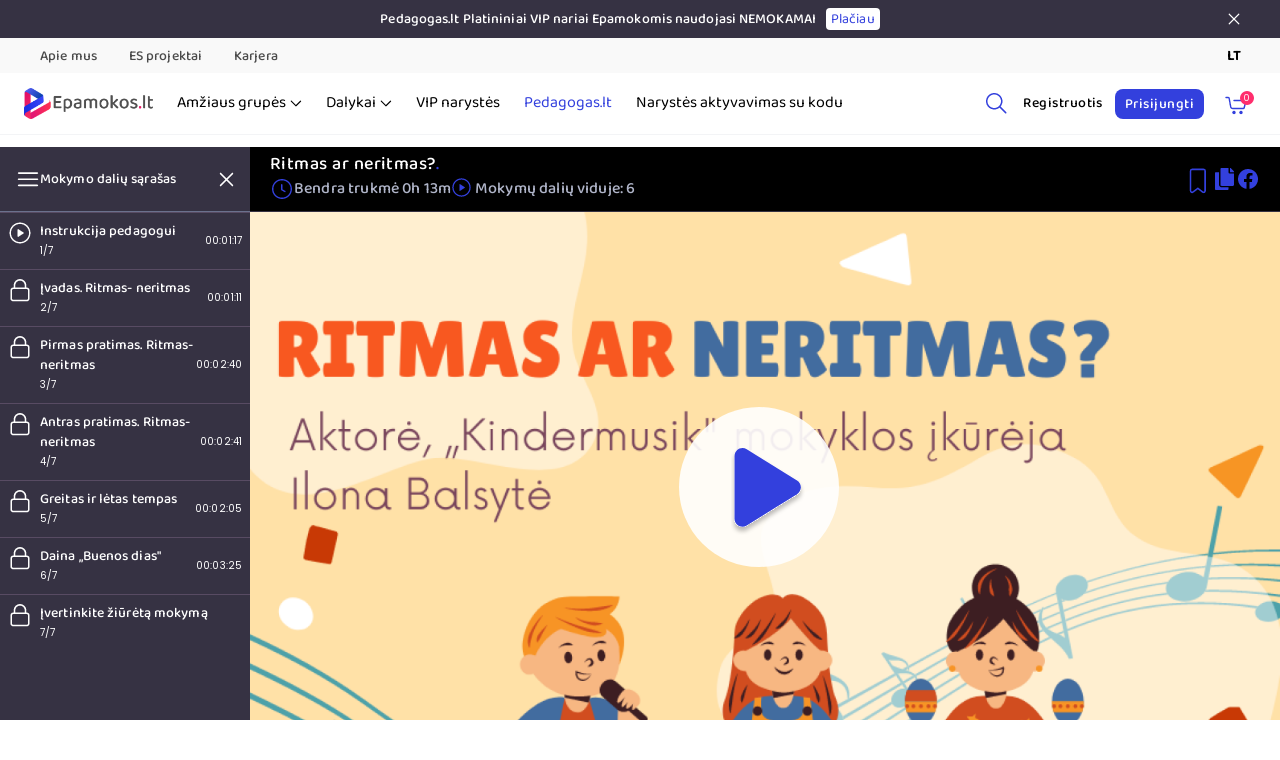

--- FILE ---
content_type: text/html; charset=UTF-8
request_url: https://epamokos.pedagogas.lt/mokymas/ritmas-ar-neritmas-3925.html
body_size: 34171
content:
<!DOCTYPE html>
<html lang="lt">
    <head>
        <meta charset="utf-8">
<meta name="viewport" content="width=device-width, initial-scale=1">

    <!-- Google tag (gtag.js) -->
    <script async src="https://www.googletagmanager.com/gtag/js?id=G-9DTKR0R4NS"></script>
    <script>
        window.dataLayer = window.dataLayer || [];
        function gtag(){ dataLayer.push(arguments); }
        gtag('js', new Date());

                gtag('config', 'G-9DTKR0R4NS');
            </script>


    <!-- Google Tag Manager -->
    <script>
        (function(w,d,s,l,i){
            w[l]=w[l]||[]; w[l].push({
                'gtm.start': new Date().getTime(),event:'gtm.js'});var f=d.getElementsByTagName(s)[0],
                j=d.createElement(s),dl=l!='dataLayer'?'&l='+l:'';j.async=true;j.src=
                'https://www.googletagmanager.com/gtm.js?id='+i+dl;f.parentNode.insertBefore(j,f);
        })(window,document,'script','dataLayer','GTM-PXNQR2M');
    </script>
    <!-- End Google Tag Manager -->

    <!-- Meta Pixel Code -->
    <script>
        !function(f,b,e,v,n,t,s)
        {if(f.fbq)return;n=f.fbq=function(){n.callMethod?
            n.callMethod.apply(n,arguments):n.queue.push(arguments)};
            if(!f._fbq)f._fbq=n;n.push=n;n.loaded=!0;n.version='2.0';
            n.queue=[];t=b.createElement(e);t.async=!0;
            t.src=v;s=b.getElementsByTagName(e)[0];
            s.parentNode.insertBefore(t,s)}(window, document,'script',
            'https://connect.facebook.net/en_US/fbevents.js');
        fbq('init', '210140884139039');
        fbq('track', 'PageView');
    </script>
    <noscript><img height="1" width="1" style="display:none"
                   src="https://www.facebook.com/tr?id=210140884139039&ev=PageView&noscript=1"
        /></noscript>
    <!-- End Meta Pixel Code -->

<meta name="csrf-token" content="jUztDUgrebxZN40oWsII8DTgpeTlly4LEkAaXgmW">
    <meta name="title" content="Ritmas ar neritmas?">
    <meta name='og:title' content="Ritmas ar neritmas?">
            <meta name="description" content="Epamoka – tai aktualus ir šiuolaikiškas skaitmeninis ugdymo turinys ikimokykliniam ugdymui.
Epamokos tikslas – būti įtraukia mokymosi forma šiandieniniems vaikams bei pagalbos priemone visiems pedagogams rengiant savaičių planus, ieškant idėjų veikloms bei užduočių ir kūrybinių darbų, atitinkančių vaikų amžių ir raidą. Naudojantis Epamoka galite iš anksto pasiruošti veikloms, pamoką sustabdyti ir jos metu atlikti užduotis drauge su savo ugdytiniais.">
        <meta name='og:description' content="Epamoka – tai aktualus ir šiuolaikiškas skaitmeninis ugdymo turinys ikimokykliniam ugdymui.
Epamokos tikslas – būti įtraukia mokymosi forma šiandieniniems vaikams bei pagalbos priemone visiems pedagogams rengiant savaičių planus, ieškant idėjų veikloms bei užduočių ir kūrybinių darbų, atitinkančių vaikų amžių ir raidą. Naudojantis Epamoka galite iš anksto pasiruošti veikloms, pamoką sustabdyti ir jos metu atlikti užduotis drauge su savo ugdytiniais.">
        <meta name="robots" content="index, follow">

        <meta name="og:image" content="https://epamokos.pedagogas.lt/storage/media-library/10206/ritmas-ar-neritmas1669642878.png">
    
    <title>Ritmas ar neritmas? | Epamokos.pedagogas.lt</title>

<link rel="preconnect" href="https://fonts.googleapis.com">
<link rel="preconnect" href="https://fonts.gstatic.com" crossorigin>
<link href="https://fonts.googleapis.com/css2?family=Poppins:wght@400;500;600&display=swap" rel="stylesheet">
<link href="https://fonts.bunny.net/css?family=baloo-2:400,500" rel="stylesheet">

<style>
    [x-cloak] {
        display: none !important;
    }

    :root {
        --theme-color-1: #3340DD;
        --theme-color-2: #FF2E6D;
        --theme-color-3: #3340DD;
        --theme-color-4: #3340DD;
        --theme-color-5: #3340DD;
        --theme-color-6: #FF2E6D;
    }
</style>

<link rel="icon" href="/favicon.ico?v=3">
<link rel="preload" as="style" href="https://epamokos.pedagogas.lt/build/assets/app-3a3f3ab6.css" /><link rel="preload" as="style" href="https://epamokos.pedagogas.lt/build/assets/cookieconsent-64f41f71.css" /><link rel="stylesheet" href="https://epamokos.pedagogas.lt/build/assets/app-3a3f3ab6.css" /><link rel="stylesheet" href="https://epamokos.pedagogas.lt/build/assets/cookieconsent-64f41f71.css" />
<link rel="stylesheet" href="https://epamokos.pedagogas.lt/static-css/tippy.css" />
<style >[wire\:loading], [wire\:loading\.delay], [wire\:loading\.inline-block], [wire\:loading\.inline], [wire\:loading\.block], [wire\:loading\.flex], [wire\:loading\.table], [wire\:loading\.grid], [wire\:loading\.inline-flex] {display: none;}[wire\:loading\.delay\.shortest], [wire\:loading\.delay\.shorter], [wire\:loading\.delay\.short], [wire\:loading\.delay\.long], [wire\:loading\.delay\.longer], [wire\:loading\.delay\.longest] {display:none;}[wire\:offline] {display: none;}[wire\:dirty]:not(textarea):not(input):not(select) {display: none;}input:-webkit-autofill, select:-webkit-autofill, textarea:-webkit-autofill {animation-duration: 50000s;animation-name: livewireautofill;}@keyframes livewireautofill { from {} }</style>
    </head>

    <body class=" antialiased">
        <!-- widescreen header -->
<nav
    x-data="{ open: false }"
    class="sticky top-0 z-40 hidden border-b border-gray-100 bg-white header-breakpoint:block"
>
            <div wire:id="YgiW70ln3wpEgiNdeEIm" wire:initial-data="{&quot;fingerprint&quot;:{&quot;id&quot;:&quot;YgiW70ln3wpEgiNdeEIm&quot;,&quot;name&quot;:&quot;attention-bar&quot;,&quot;locale&quot;:&quot;lt&quot;,&quot;path&quot;:&quot;mokymas\/ritmas-ar-neritmas-3925.html&quot;,&quot;method&quot;:&quot;GET&quot;,&quot;v&quot;:&quot;acj&quot;},&quot;effects&quot;:{&quot;listeners&quot;:[]},&quot;serverMemo&quot;:{&quot;children&quot;:[],&quot;errors&quot;:[],&quot;htmlHash&quot;:&quot;790acf4c&quot;,&quot;data&quot;:{&quot;dismissed&quot;:false},&quot;dataMeta&quot;:[],&quot;checksum&quot;:&quot;a598677fd6068dbcaffb63855064590704ca9e07bcd46caac3755868b718f43d&quot;}}" class="bg-dark-grey text-white">
            <div class="border-box flex justify-between px-10 py-2">
            <div></div>

            <div class="flex items-center">
                <p class="font-primary text-subtitle-2 text-secondary-white mr-[10px] hidden font-medium md:block">

                    Pedagogas.lt Platininiai VIP nariai Epamokomis naudojasi NEMOKAMAI
                </p>
                <marquee
                    behavior="scroll"
                    direction="left"
                    class="font-primary text-subtitle-2 text-secondary-white mr-[10px] block font-medium md:hidden"
                >
                    Pedagogas.lt Platininiai VIP nariai Epamokomis naudojasi NEMOKAMAI
                </marquee>
                <a
                    href="https://www.pedagogas.lt/narystes"
                    class="text-primary bg-secondary-white text-subtitle-2 rounded py-[1px] px-[5px]"
                >
                    <p class="whitespace-nowrap">Plačiau</p>
                </a>
            </div>

            <button
                wire:click="close"
                class="text-price text-secondary-white ml-2"
            >
                <svg class="text-secondary-white h-3 w-3" style="width: 12px; height: 12px;" viewBox="0 0 12 12" fill="currentColor" xmlns="http://www.w3.org/2000/svg">
<path fill-rule="evenodd" clip-rule="evenodd" d="M0.766066 0.766554C1.01014 0.522477 1.40587 0.522477 1.64995 0.766554L5.99967 5.11628L10.3494 0.766554C10.5935 0.522477 10.9892 0.522477 11.2333 0.766554C11.4774 1.01063 11.4774 1.40636 11.2333 1.65044L6.88356 6.00016L11.2333 10.3499C11.4774 10.594 11.4774 10.9897 11.2333 11.2338C10.9892 11.4778 10.5935 11.4778 10.3494 11.2338L5.99967 6.88405L1.64995 11.2338C1.40587 11.4778 1.01014 11.4778 0.766066 11.2338C0.521988 10.9897 0.521988 10.594 0.766066 10.3499L5.11579 6.00016L0.766066 1.65044C0.521988 1.40636 0.521988 1.01063 0.766066 0.766554Z" fill="currentColor"/>
</svg>            </button>
        </div>
    </div>

<!-- Livewire Component wire-end:YgiW70ln3wpEgiNdeEIm -->            <div>
    <div class="bg-topbar flex justify-between px-10">
    <ul class="flex pt-2 pb-1.5">
                    <li class="mr-8">
                <div class="menu-item group hover:border-primary relative border-b border-transparent">
    <a
                    href="https://epamokos.pedagogas.lt/apie-mus"
                target="_self"
        
        class="font-primary text-subtitle-2 text-default-text font-medium opacity-70  flex items-center cursor-pointer"
    >
        
        Apie mus

        
            </a>

    </div>
            </li>
                    <li class="mr-8">
                <div class="menu-item group hover:border-primary relative border-b border-transparent">
    <a
                    href="https://epamokos.pedagogas.lt/es-projektai"
                target="_self"
        
        class="font-primary text-subtitle-2 text-default-text font-medium opacity-70  flex items-center cursor-pointer"
    >
        
        ES projektai

        
            </a>

    </div>
            </li>
                    <li class="mr-8">
                <div class="menu-item group hover:border-primary relative border-b border-transparent">
    <a
                    href="https://epamokos.pedagogas.lt/karjera"
                target="_self"
        
        class="font-primary text-subtitle-2 text-default-text font-medium opacity-70  flex items-center cursor-pointer"
    >
        
        Karjera

        
            </a>

    </div>
            </li>
            </ul>

    <div class="group pt-2 text-subtitle-2 uppercase relative">
        <strong class="cursor-pointer">lt</strong>

        <ul class="hidden group-hover:block absolute z-20 bg-white py-2 px-3 right-0 shadow">
            <li>
                            </li>

            <li>
                                    <a href="/en" class="hover:underline block">EN</a>
                            </li>

            <li>
                                    <a href="/ru" class="hover:underline block">RU</a>
                            </li>
        </ul>
    </div>
</div>
</div>

    <div class="flex items-center justify-between py-3 lg:px-4 xl:px-6 2xl:px-10">
        <div class="flex items-center">
            <div class="flex items-center lg:mr-4 xl:mr-6 2xl:mr-10">
                <a href="https://epamokos.pedagogas.lt">
                    <img
        class="fill-current text-gray-600 max-h-[37px]"
        src="https://epamokos.pedagogas.lt/storage/media-library/general-settings/logo/Epamokos LOGO NEW.png"
    >
                </a>
            </div>

            <div class="flex w-full items-center justify-between">
                <ul class="flex">
            <li class="lg:mr-4 xl:mr-6 2xl:mr-10">
            <div class="menu-item group hover:border-primary relative border-b border-transparent">
    <a
                target="_self"
        
        class="whitespace-nowrap  flex items-center cursor-pointer"
    >
        
        Amžiaus grupės

        
                    <svg class="ml-1" width="12" height="7" viewBox="0 0 12 7" fill="currentColor" xmlns="http://www.w3.org/2000/svg">
<path fill-rule="evenodd" clip-rule="evenodd" d="M0.865924 0.758502C0.646254 0.978172 0.646254 1.33433 0.865924 1.554L5.55342 6.2415C5.77309 6.46117 6.12925 6.46117 6.34892 6.2415L11.0364 1.554C11.2561 1.33433 11.2561 0.978172 11.0364 0.758502C10.8167 0.538833 10.4606 0.538833 10.2409 0.758502L5.95117 5.04825L1.66142 0.758502C1.44175 0.538833 1.08559 0.538833 0.865924 0.758502Z" fill="currentColor"/>
</svg>            </a>

            
        <div class="menu-item__dropdown bg-secondary-white absolute z-50 rounded-lg p-5 group-hover:block">
            <div class="flex gap-x-4">
                <div class="flex flex-col gap-y-3">
                                            <div>
    
    <a
        href="https://epamokos.pedagogas.lt/amziaus-grupes/ikimokyklinis-ugdymas"
        target="_self"
        class="menu-item__dropdown-item whitespace-nowrap flex "
    >
        Ikimokyklinis ugdymas

        <svg class="menu-item__dropdown-item-icon text-primary ml-3" xmlns="http://www.w3.org/2000/svg" fill="currentColor" width="24" height="24" xml:space="preserve"><path d="M15 18c-.3 0-.5-.1-.7-.3-.4-.4-.4-1 0-1.4l5-5c.4-.4 1-.4 1.4 0s.4 1 0 1.4l-5 5c-.2.2-.4.3-.7.3z"/><path d="M20 13c-.3 0-.5-.1-.7-.3l-5-5c-.4-.4-.4-1 0-1.4s1-.4 1.4 0l5 5c.4.4.4 1 0 1.4-.2.2-.4.3-.7.3z"/><path d="M20 13H4c-.6 0-1-.4-1-1s.4-1 1-1h16c.6 0 1 .4 1 1s-.4 1-1 1z"/></svg>    </a>

    
    
            <div class="flex flex-col gap-y-3 pt-3">
                            <a
                    href="https://epamokos.pedagogas.lt/amziaus-grupes/ikimokyklinis-ugdymas/15-3-metu"
                    target="_self"
                    class="menu-item__dropdown-item whitespace-nowrap pl-4 flex text-main-menu-dropdown-child"
                >
                    1,5 – 3 metų

                    <svg class="menu-item__dropdown-item-icon text-primary ml-3" xmlns="http://www.w3.org/2000/svg" fill="currentColor" width="24" height="24" xml:space="preserve"><path d="M15 18c-.3 0-.5-.1-.7-.3-.4-.4-.4-1 0-1.4l5-5c.4-.4 1-.4 1.4 0s.4 1 0 1.4l-5 5c-.2.2-.4.3-.7.3z"/><path d="M20 13c-.3 0-.5-.1-.7-.3l-5-5c-.4-.4-.4-1 0-1.4s1-.4 1.4 0l5 5c.4.4.4 1 0 1.4-.2.2-.4.3-.7.3z"/><path d="M20 13H4c-.6 0-1-.4-1-1s.4-1 1-1h16c.6 0 1 .4 1 1s-.4 1-1 1z"/></svg>                </a>
                            <a
                    href="https://epamokos.pedagogas.lt/amziaus-grupes/ikimokyklinis-ugdymas/nuo-3-iki-5-metu"
                    target="_self"
                    class="menu-item__dropdown-item whitespace-nowrap pl-4 flex text-main-menu-dropdown-child"
                >
                    Nuo 3 iki 5 metų

                    <svg class="menu-item__dropdown-item-icon text-primary ml-3" xmlns="http://www.w3.org/2000/svg" fill="currentColor" width="24" height="24" xml:space="preserve"><path d="M15 18c-.3 0-.5-.1-.7-.3-.4-.4-.4-1 0-1.4l5-5c.4-.4 1-.4 1.4 0s.4 1 0 1.4l-5 5c-.2.2-.4.3-.7.3z"/><path d="M20 13c-.3 0-.5-.1-.7-.3l-5-5c-.4-.4-.4-1 0-1.4s1-.4 1.4 0l5 5c.4.4.4 1 0 1.4-.2.2-.4.3-.7.3z"/><path d="M20 13H4c-.6 0-1-.4-1-1s.4-1 1-1h16c.6 0 1 .4 1 1s-.4 1-1 1z"/></svg>                </a>
                            <a
                    href="https://epamokos.pedagogas.lt/amziaus-grupes/ikimokyklinis-ugdymas/nuo-5-iki-7-metu"
                    target="_self"
                    class="menu-item__dropdown-item whitespace-nowrap pl-4 flex text-main-menu-dropdown-child"
                >
                    Nuo 5 iki 7 metų

                    <svg class="menu-item__dropdown-item-icon text-primary ml-3" xmlns="http://www.w3.org/2000/svg" fill="currentColor" width="24" height="24" xml:space="preserve"><path d="M15 18c-.3 0-.5-.1-.7-.3-.4-.4-.4-1 0-1.4l5-5c.4-.4 1-.4 1.4 0s.4 1 0 1.4l-5 5c-.2.2-.4.3-.7.3z"/><path d="M20 13c-.3 0-.5-.1-.7-.3l-5-5c-.4-.4-.4-1 0-1.4s1-.4 1.4 0l5 5c.4.4.4 1 0 1.4-.2.2-.4.3-.7.3z"/><path d="M20 13H4c-.6 0-1-.4-1-1s.4-1 1-1h16c.6 0 1 .4 1 1s-.4 1-1 1z"/></svg>                </a>
                    </div>
    </div>

                                                    <!-- Ending a group. -->
                            </div>
                            <!-- Breaking to a new group. -->
                            <div class="flex flex-col gap-y-3">
                            <!-- Started new group. -->
                                                                    <div>
    
    <a
        href="https://epamokos.pedagogas.lt/amziaus-grupes/pradinis-ugdymas"
        target="_self"
        class="menu-item__dropdown-item whitespace-nowrap flex "
    >
        Pradinis ugdymas

        <svg class="menu-item__dropdown-item-icon text-primary ml-3" xmlns="http://www.w3.org/2000/svg" fill="currentColor" width="24" height="24" xml:space="preserve"><path d="M15 18c-.3 0-.5-.1-.7-.3-.4-.4-.4-1 0-1.4l5-5c.4-.4 1-.4 1.4 0s.4 1 0 1.4l-5 5c-.2.2-.4.3-.7.3z"/><path d="M20 13c-.3 0-.5-.1-.7-.3l-5-5c-.4-.4-.4-1 0-1.4s1-.4 1.4 0l5 5c.4.4.4 1 0 1.4-.2.2-.4.3-.7.3z"/><path d="M20 13H4c-.6 0-1-.4-1-1s.4-1 1-1h16c.6 0 1 .4 1 1s-.4 1-1 1z"/></svg>    </a>

    
    
            <div class="flex flex-col gap-y-3 pt-3">
                            <a
                    href="https://epamokos.pedagogas.lt/amziaus-grupes/pradinis-ugdymas/1-klase"
                    target="_self"
                    class="menu-item__dropdown-item whitespace-nowrap pl-4 flex text-main-menu-dropdown-child"
                >
                    1 klasė

                    <svg class="menu-item__dropdown-item-icon text-primary ml-3" xmlns="http://www.w3.org/2000/svg" fill="currentColor" width="24" height="24" xml:space="preserve"><path d="M15 18c-.3 0-.5-.1-.7-.3-.4-.4-.4-1 0-1.4l5-5c.4-.4 1-.4 1.4 0s.4 1 0 1.4l-5 5c-.2.2-.4.3-.7.3z"/><path d="M20 13c-.3 0-.5-.1-.7-.3l-5-5c-.4-.4-.4-1 0-1.4s1-.4 1.4 0l5 5c.4.4.4 1 0 1.4-.2.2-.4.3-.7.3z"/><path d="M20 13H4c-.6 0-1-.4-1-1s.4-1 1-1h16c.6 0 1 .4 1 1s-.4 1-1 1z"/></svg>                </a>
                            <a
                    href="https://epamokos.pedagogas.lt/amziaus-grupes/pradinis-ugdymas/2-klase"
                    target="_self"
                    class="menu-item__dropdown-item whitespace-nowrap pl-4 flex text-main-menu-dropdown-child"
                >
                    2 klasė

                    <svg class="menu-item__dropdown-item-icon text-primary ml-3" xmlns="http://www.w3.org/2000/svg" fill="currentColor" width="24" height="24" xml:space="preserve"><path d="M15 18c-.3 0-.5-.1-.7-.3-.4-.4-.4-1 0-1.4l5-5c.4-.4 1-.4 1.4 0s.4 1 0 1.4l-5 5c-.2.2-.4.3-.7.3z"/><path d="M20 13c-.3 0-.5-.1-.7-.3l-5-5c-.4-.4-.4-1 0-1.4s1-.4 1.4 0l5 5c.4.4.4 1 0 1.4-.2.2-.4.3-.7.3z"/><path d="M20 13H4c-.6 0-1-.4-1-1s.4-1 1-1h16c.6 0 1 .4 1 1s-.4 1-1 1z"/></svg>                </a>
                            <a
                    href="https://epamokos.pedagogas.lt/amziaus-grupes/pradinis-ugdymas/3-klase"
                    target="_self"
                    class="menu-item__dropdown-item whitespace-nowrap pl-4 flex text-main-menu-dropdown-child"
                >
                    3 klasė

                    <svg class="menu-item__dropdown-item-icon text-primary ml-3" xmlns="http://www.w3.org/2000/svg" fill="currentColor" width="24" height="24" xml:space="preserve"><path d="M15 18c-.3 0-.5-.1-.7-.3-.4-.4-.4-1 0-1.4l5-5c.4-.4 1-.4 1.4 0s.4 1 0 1.4l-5 5c-.2.2-.4.3-.7.3z"/><path d="M20 13c-.3 0-.5-.1-.7-.3l-5-5c-.4-.4-.4-1 0-1.4s1-.4 1.4 0l5 5c.4.4.4 1 0 1.4-.2.2-.4.3-.7.3z"/><path d="M20 13H4c-.6 0-1-.4-1-1s.4-1 1-1h16c.6 0 1 .4 1 1s-.4 1-1 1z"/></svg>                </a>
                            <a
                    href="https://epamokos.pedagogas.lt/amziaus-grupes/pradinis-ugdymas/4-klase"
                    target="_self"
                    class="menu-item__dropdown-item whitespace-nowrap pl-4 flex text-main-menu-dropdown-child"
                >
                    4 klasė

                    <svg class="menu-item__dropdown-item-icon text-primary ml-3" xmlns="http://www.w3.org/2000/svg" fill="currentColor" width="24" height="24" xml:space="preserve"><path d="M15 18c-.3 0-.5-.1-.7-.3-.4-.4-.4-1 0-1.4l5-5c.4-.4 1-.4 1.4 0s.4 1 0 1.4l-5 5c-.2.2-.4.3-.7.3z"/><path d="M20 13c-.3 0-.5-.1-.7-.3l-5-5c-.4-.4-.4-1 0-1.4s1-.4 1.4 0l5 5c.4.4.4 1 0 1.4-.2.2-.4.3-.7.3z"/><path d="M20 13H4c-.6 0-1-.4-1-1s.4-1 1-1h16c.6 0 1 .4 1 1s-.4 1-1 1z"/></svg>                </a>
                    </div>
    </div>

                                                    <!-- Ending a group. -->
                            </div>
                            <!-- Breaking to a new group. -->
                            <div class="flex flex-col gap-y-3">
                            <!-- Started new group. -->
                                                                    <div>
    
    <a
        href="https://epamokos.pedagogas.lt/amziaus-grupes/pagrindinis-ugdymas"
        target="_self"
        class="menu-item__dropdown-item whitespace-nowrap flex "
    >
        Pagrindinis ugdymas

        <svg class="menu-item__dropdown-item-icon text-primary ml-3" xmlns="http://www.w3.org/2000/svg" fill="currentColor" width="24" height="24" xml:space="preserve"><path d="M15 18c-.3 0-.5-.1-.7-.3-.4-.4-.4-1 0-1.4l5-5c.4-.4 1-.4 1.4 0s.4 1 0 1.4l-5 5c-.2.2-.4.3-.7.3z"/><path d="M20 13c-.3 0-.5-.1-.7-.3l-5-5c-.4-.4-.4-1 0-1.4s1-.4 1.4 0l5 5c.4.4.4 1 0 1.4-.2.2-.4.3-.7.3z"/><path d="M20 13H4c-.6 0-1-.4-1-1s.4-1 1-1h16c.6 0 1 .4 1 1s-.4 1-1 1z"/></svg>    </a>

    
    
            <div class="flex flex-col gap-y-3 pt-3">
                            <a
                    href="https://epamokos.pedagogas.lt/amziaus-grupes/pagrindinis-ugdymas/5-klase"
                    target="_self"
                    class="menu-item__dropdown-item whitespace-nowrap pl-4 flex text-main-menu-dropdown-child"
                >
                    5 klasė

                    <svg class="menu-item__dropdown-item-icon text-primary ml-3" xmlns="http://www.w3.org/2000/svg" fill="currentColor" width="24" height="24" xml:space="preserve"><path d="M15 18c-.3 0-.5-.1-.7-.3-.4-.4-.4-1 0-1.4l5-5c.4-.4 1-.4 1.4 0s.4 1 0 1.4l-5 5c-.2.2-.4.3-.7.3z"/><path d="M20 13c-.3 0-.5-.1-.7-.3l-5-5c-.4-.4-.4-1 0-1.4s1-.4 1.4 0l5 5c.4.4.4 1 0 1.4-.2.2-.4.3-.7.3z"/><path d="M20 13H4c-.6 0-1-.4-1-1s.4-1 1-1h16c.6 0 1 .4 1 1s-.4 1-1 1z"/></svg>                </a>
                            <a
                    href="https://epamokos.pedagogas.lt/amziaus-grupes/pagrindinis-ugdymas/6-klase"
                    target="_self"
                    class="menu-item__dropdown-item whitespace-nowrap pl-4 flex text-main-menu-dropdown-child"
                >
                    6 klasė

                    <svg class="menu-item__dropdown-item-icon text-primary ml-3" xmlns="http://www.w3.org/2000/svg" fill="currentColor" width="24" height="24" xml:space="preserve"><path d="M15 18c-.3 0-.5-.1-.7-.3-.4-.4-.4-1 0-1.4l5-5c.4-.4 1-.4 1.4 0s.4 1 0 1.4l-5 5c-.2.2-.4.3-.7.3z"/><path d="M20 13c-.3 0-.5-.1-.7-.3l-5-5c-.4-.4-.4-1 0-1.4s1-.4 1.4 0l5 5c.4.4.4 1 0 1.4-.2.2-.4.3-.7.3z"/><path d="M20 13H4c-.6 0-1-.4-1-1s.4-1 1-1h16c.6 0 1 .4 1 1s-.4 1-1 1z"/></svg>                </a>
                            <a
                    href="https://epamokos.pedagogas.lt/amziaus-grupes/pagrindinis-ugdymas/7-klase"
                    target="_self"
                    class="menu-item__dropdown-item whitespace-nowrap pl-4 flex text-main-menu-dropdown-child"
                >
                    7 klasė

                    <svg class="menu-item__dropdown-item-icon text-primary ml-3" xmlns="http://www.w3.org/2000/svg" fill="currentColor" width="24" height="24" xml:space="preserve"><path d="M15 18c-.3 0-.5-.1-.7-.3-.4-.4-.4-1 0-1.4l5-5c.4-.4 1-.4 1.4 0s.4 1 0 1.4l-5 5c-.2.2-.4.3-.7.3z"/><path d="M20 13c-.3 0-.5-.1-.7-.3l-5-5c-.4-.4-.4-1 0-1.4s1-.4 1.4 0l5 5c.4.4.4 1 0 1.4-.2.2-.4.3-.7.3z"/><path d="M20 13H4c-.6 0-1-.4-1-1s.4-1 1-1h16c.6 0 1 .4 1 1s-.4 1-1 1z"/></svg>                </a>
                            <a
                    href="https://epamokos.pedagogas.lt/amziaus-grupes/pagrindinis-ugdymas/8-klase"
                    target="_self"
                    class="menu-item__dropdown-item whitespace-nowrap pl-4 flex text-main-menu-dropdown-child"
                >
                    8 klasė

                    <svg class="menu-item__dropdown-item-icon text-primary ml-3" xmlns="http://www.w3.org/2000/svg" fill="currentColor" width="24" height="24" xml:space="preserve"><path d="M15 18c-.3 0-.5-.1-.7-.3-.4-.4-.4-1 0-1.4l5-5c.4-.4 1-.4 1.4 0s.4 1 0 1.4l-5 5c-.2.2-.4.3-.7.3z"/><path d="M20 13c-.3 0-.5-.1-.7-.3l-5-5c-.4-.4-.4-1 0-1.4s1-.4 1.4 0l5 5c.4.4.4 1 0 1.4-.2.2-.4.3-.7.3z"/><path d="M20 13H4c-.6 0-1-.4-1-1s.4-1 1-1h16c.6 0 1 .4 1 1s-.4 1-1 1z"/></svg>                </a>
                            <a
                    href="https://epamokos.pedagogas.lt/amziaus-grupes/pagrindinis-ugdymas/9-klase"
                    target="_self"
                    class="menu-item__dropdown-item whitespace-nowrap pl-4 flex text-main-menu-dropdown-child"
                >
                    9 klasė

                    <svg class="menu-item__dropdown-item-icon text-primary ml-3" xmlns="http://www.w3.org/2000/svg" fill="currentColor" width="24" height="24" xml:space="preserve"><path d="M15 18c-.3 0-.5-.1-.7-.3-.4-.4-.4-1 0-1.4l5-5c.4-.4 1-.4 1.4 0s.4 1 0 1.4l-5 5c-.2.2-.4.3-.7.3z"/><path d="M20 13c-.3 0-.5-.1-.7-.3l-5-5c-.4-.4-.4-1 0-1.4s1-.4 1.4 0l5 5c.4.4.4 1 0 1.4-.2.2-.4.3-.7.3z"/><path d="M20 13H4c-.6 0-1-.4-1-1s.4-1 1-1h16c.6 0 1 .4 1 1s-.4 1-1 1z"/></svg>                </a>
                            <a
                    href="https://epamokos.pedagogas.lt/amziaus-grupes/pagrindinis-ugdymas/10-klase"
                    target="_self"
                    class="menu-item__dropdown-item whitespace-nowrap pl-4 flex text-main-menu-dropdown-child"
                >
                    10 klasė

                    <svg class="menu-item__dropdown-item-icon text-primary ml-3" xmlns="http://www.w3.org/2000/svg" fill="currentColor" width="24" height="24" xml:space="preserve"><path d="M15 18c-.3 0-.5-.1-.7-.3-.4-.4-.4-1 0-1.4l5-5c.4-.4 1-.4 1.4 0s.4 1 0 1.4l-5 5c-.2.2-.4.3-.7.3z"/><path d="M20 13c-.3 0-.5-.1-.7-.3l-5-5c-.4-.4-.4-1 0-1.4s1-.4 1.4 0l5 5c.4.4.4 1 0 1.4-.2.2-.4.3-.7.3z"/><path d="M20 13H4c-.6 0-1-.4-1-1s.4-1 1-1h16c.6 0 1 .4 1 1s-.4 1-1 1z"/></svg>                </a>
                    </div>
    </div>

                                                    <!-- Ending a group. -->
                            </div>
                            <!-- Breaking to a new group. -->
                            <div class="flex flex-col gap-y-3">
                            <!-- Started new group. -->
                                                                    <div>
    
    <a
        href="https://epamokos.pedagogas.lt/amziaus-grupes/vidurinis-ugdymas"
        target="_self"
        class="menu-item__dropdown-item whitespace-nowrap flex "
    >
        Vidurinis ugdymas

        <svg class="menu-item__dropdown-item-icon text-primary ml-3" xmlns="http://www.w3.org/2000/svg" fill="currentColor" width="24" height="24" xml:space="preserve"><path d="M15 18c-.3 0-.5-.1-.7-.3-.4-.4-.4-1 0-1.4l5-5c.4-.4 1-.4 1.4 0s.4 1 0 1.4l-5 5c-.2.2-.4.3-.7.3z"/><path d="M20 13c-.3 0-.5-.1-.7-.3l-5-5c-.4-.4-.4-1 0-1.4s1-.4 1.4 0l5 5c.4.4.4 1 0 1.4-.2.2-.4.3-.7.3z"/><path d="M20 13H4c-.6 0-1-.4-1-1s.4-1 1-1h16c.6 0 1 .4 1 1s-.4 1-1 1z"/></svg>    </a>

    
    
            <div class="flex flex-col gap-y-3 pt-3">
                            <a
                    href="https://epamokos.pedagogas.lt/amziaus-grupes/vidurinis-ugdymas/11-klase"
                    target="_self"
                    class="menu-item__dropdown-item whitespace-nowrap pl-4 flex text-main-menu-dropdown-child"
                >
                    11 klasė

                    <svg class="menu-item__dropdown-item-icon text-primary ml-3" xmlns="http://www.w3.org/2000/svg" fill="currentColor" width="24" height="24" xml:space="preserve"><path d="M15 18c-.3 0-.5-.1-.7-.3-.4-.4-.4-1 0-1.4l5-5c.4-.4 1-.4 1.4 0s.4 1 0 1.4l-5 5c-.2.2-.4.3-.7.3z"/><path d="M20 13c-.3 0-.5-.1-.7-.3l-5-5c-.4-.4-.4-1 0-1.4s1-.4 1.4 0l5 5c.4.4.4 1 0 1.4-.2.2-.4.3-.7.3z"/><path d="M20 13H4c-.6 0-1-.4-1-1s.4-1 1-1h16c.6 0 1 .4 1 1s-.4 1-1 1z"/></svg>                </a>
                            <a
                    href="https://epamokos.pedagogas.lt/amziaus-grupes/vidurinis-ugdymas/12-klase"
                    target="_self"
                    class="menu-item__dropdown-item whitespace-nowrap pl-4 flex text-main-menu-dropdown-child"
                >
                    12 klasė

                    <svg class="menu-item__dropdown-item-icon text-primary ml-3" xmlns="http://www.w3.org/2000/svg" fill="currentColor" width="24" height="24" xml:space="preserve"><path d="M15 18c-.3 0-.5-.1-.7-.3-.4-.4-.4-1 0-1.4l5-5c.4-.4 1-.4 1.4 0s.4 1 0 1.4l-5 5c-.2.2-.4.3-.7.3z"/><path d="M20 13c-.3 0-.5-.1-.7-.3l-5-5c-.4-.4-.4-1 0-1.4s1-.4 1.4 0l5 5c.4.4.4 1 0 1.4-.2.2-.4.3-.7.3z"/><path d="M20 13H4c-.6 0-1-.4-1-1s.4-1 1-1h16c.6 0 1 .4 1 1s-.4 1-1 1z"/></svg>                </a>
                    </div>
    </div>

                                                    <!-- Ending a group. -->
                            </div>
                            <!-- Breaking to a new group. -->
                            <div class="flex flex-col gap-y-3">
                            <!-- Started new group. -->
                                                            </div>
            </div>
        </div>
    </div>
        </li>
            <li class="lg:mr-4 xl:mr-6 2xl:mr-10">
            <div class="menu-item group hover:border-primary relative border-b border-transparent">
    <a
                target="_self"
        
        class="whitespace-nowrap  flex items-center cursor-pointer"
    >
        
        Dalykai

        
                    <svg class="ml-1" width="12" height="7" viewBox="0 0 12 7" fill="currentColor" xmlns="http://www.w3.org/2000/svg">
<path fill-rule="evenodd" clip-rule="evenodd" d="M0.865924 0.758502C0.646254 0.978172 0.646254 1.33433 0.865924 1.554L5.55342 6.2415C5.77309 6.46117 6.12925 6.46117 6.34892 6.2415L11.0364 1.554C11.2561 1.33433 11.2561 0.978172 11.0364 0.758502C10.8167 0.538833 10.4606 0.538833 10.2409 0.758502L5.95117 5.04825L1.66142 0.758502C1.44175 0.538833 1.08559 0.538833 0.865924 0.758502Z" fill="currentColor"/>
</svg>            </a>

            
        <div class="menu-item__dropdown bg-secondary-white absolute z-50 rounded-lg p-5 group-hover:block">
            <div class="flex gap-x-4">
                <div class="flex flex-col gap-y-3">
                                            <div>
    
    <a
        href="https://epamokos.pedagogas.lt/paieska"
        target="_self"
        class="menu-item__dropdown-item whitespace-nowrap flex "
    >
        Visi dalykai

        <svg class="menu-item__dropdown-item-icon text-primary ml-3" xmlns="http://www.w3.org/2000/svg" fill="currentColor" width="24" height="24" xml:space="preserve"><path d="M15 18c-.3 0-.5-.1-.7-.3-.4-.4-.4-1 0-1.4l5-5c.4-.4 1-.4 1.4 0s.4 1 0 1.4l-5 5c-.2.2-.4.3-.7.3z"/><path d="M20 13c-.3 0-.5-.1-.7-.3l-5-5c-.4-.4-.4-1 0-1.4s1-.4 1.4 0l5 5c.4.4.4 1 0 1.4-.2.2-.4.3-.7.3z"/><path d="M20 13H4c-.6 0-1-.4-1-1s.4-1 1-1h16c.6 0 1 .4 1 1s-.4 1-1 1z"/></svg>    </a>

    
    
    </div>

                                                                    <div>
    
    <a
        href="https://epamokos.pedagogas.lt/dalykai/anglu-kalba"
        target="_self"
        class="menu-item__dropdown-item whitespace-nowrap flex "
    >
        Anglų k.

        <svg class="menu-item__dropdown-item-icon text-primary ml-3" xmlns="http://www.w3.org/2000/svg" fill="currentColor" width="24" height="24" xml:space="preserve"><path d="M15 18c-.3 0-.5-.1-.7-.3-.4-.4-.4-1 0-1.4l5-5c.4-.4 1-.4 1.4 0s.4 1 0 1.4l-5 5c-.2.2-.4.3-.7.3z"/><path d="M20 13c-.3 0-.5-.1-.7-.3l-5-5c-.4-.4-.4-1 0-1.4s1-.4 1.4 0l5 5c.4.4.4 1 0 1.4-.2.2-.4.3-.7.3z"/><path d="M20 13H4c-.6 0-1-.4-1-1s.4-1 1-1h16c.6 0 1 .4 1 1s-.4 1-1 1z"/></svg>    </a>

    
    
    </div>

                                                                    <div>
    
    <a
        href="https://epamokos.pedagogas.lt/dalykai/biologija"
        target="_self"
        class="menu-item__dropdown-item whitespace-nowrap flex "
    >
        Biologija

        <svg class="menu-item__dropdown-item-icon text-primary ml-3" xmlns="http://www.w3.org/2000/svg" fill="currentColor" width="24" height="24" xml:space="preserve"><path d="M15 18c-.3 0-.5-.1-.7-.3-.4-.4-.4-1 0-1.4l5-5c.4-.4 1-.4 1.4 0s.4 1 0 1.4l-5 5c-.2.2-.4.3-.7.3z"/><path d="M20 13c-.3 0-.5-.1-.7-.3l-5-5c-.4-.4-.4-1 0-1.4s1-.4 1.4 0l5 5c.4.4.4 1 0 1.4-.2.2-.4.3-.7.3z"/><path d="M20 13H4c-.6 0-1-.4-1-1s.4-1 1-1h16c.6 0 1 .4 1 1s-.4 1-1 1z"/></svg>    </a>

    
    
    </div>

                                                                    <div>
    
    <a
        href="https://epamokos.pedagogas.lt/dalykai/chemija"
        target="_self"
        class="menu-item__dropdown-item whitespace-nowrap flex "
    >
        Chemija

        <svg class="menu-item__dropdown-item-icon text-primary ml-3" xmlns="http://www.w3.org/2000/svg" fill="currentColor" width="24" height="24" xml:space="preserve"><path d="M15 18c-.3 0-.5-.1-.7-.3-.4-.4-.4-1 0-1.4l5-5c.4-.4 1-.4 1.4 0s.4 1 0 1.4l-5 5c-.2.2-.4.3-.7.3z"/><path d="M20 13c-.3 0-.5-.1-.7-.3l-5-5c-.4-.4-.4-1 0-1.4s1-.4 1.4 0l5 5c.4.4.4 1 0 1.4-.2.2-.4.3-.7.3z"/><path d="M20 13H4c-.6 0-1-.4-1-1s.4-1 1-1h16c.6 0 1 .4 1 1s-.4 1-1 1z"/></svg>    </a>

    
    
    </div>

                                                    <!-- Ending a group. -->
                            </div>
                            <!-- Breaking to a new group. -->
                            <div class="flex flex-col gap-y-3">
                            <!-- Started new group. -->
                                                                    <div>
    
    <a
        href="https://epamokos.pedagogas.lt/dalykai/etika"
        target="_self"
        class="menu-item__dropdown-item whitespace-nowrap flex "
    >
        Etika

        <svg class="menu-item__dropdown-item-icon text-primary ml-3" xmlns="http://www.w3.org/2000/svg" fill="currentColor" width="24" height="24" xml:space="preserve"><path d="M15 18c-.3 0-.5-.1-.7-.3-.4-.4-.4-1 0-1.4l5-5c.4-.4 1-.4 1.4 0s.4 1 0 1.4l-5 5c-.2.2-.4.3-.7.3z"/><path d="M20 13c-.3 0-.5-.1-.7-.3l-5-5c-.4-.4-.4-1 0-1.4s1-.4 1.4 0l5 5c.4.4.4 1 0 1.4-.2.2-.4.3-.7.3z"/><path d="M20 13H4c-.6 0-1-.4-1-1s.4-1 1-1h16c.6 0 1 .4 1 1s-.4 1-1 1z"/></svg>    </a>

    
    
    </div>

                                                                    <div>
    
    <a
        href="https://epamokos.pedagogas.lt/dalykai/fizika"
        target="_self"
        class="menu-item__dropdown-item whitespace-nowrap flex "
    >
        Fizika

        <svg class="menu-item__dropdown-item-icon text-primary ml-3" xmlns="http://www.w3.org/2000/svg" fill="currentColor" width="24" height="24" xml:space="preserve"><path d="M15 18c-.3 0-.5-.1-.7-.3-.4-.4-.4-1 0-1.4l5-5c.4-.4 1-.4 1.4 0s.4 1 0 1.4l-5 5c-.2.2-.4.3-.7.3z"/><path d="M20 13c-.3 0-.5-.1-.7-.3l-5-5c-.4-.4-.4-1 0-1.4s1-.4 1.4 0l5 5c.4.4.4 1 0 1.4-.2.2-.4.3-.7.3z"/><path d="M20 13H4c-.6 0-1-.4-1-1s.4-1 1-1h16c.6 0 1 .4 1 1s-.4 1-1 1z"/></svg>    </a>

    
    
    </div>

                                                                    <div>
    
    <a
        href="https://epamokos.pedagogas.lt/dalykai/matematika"
        target="_self"
        class="menu-item__dropdown-item whitespace-nowrap flex "
    >
        Matematika

        <svg class="menu-item__dropdown-item-icon text-primary ml-3" xmlns="http://www.w3.org/2000/svg" fill="currentColor" width="24" height="24" xml:space="preserve"><path d="M15 18c-.3 0-.5-.1-.7-.3-.4-.4-.4-1 0-1.4l5-5c.4-.4 1-.4 1.4 0s.4 1 0 1.4l-5 5c-.2.2-.4.3-.7.3z"/><path d="M20 13c-.3 0-.5-.1-.7-.3l-5-5c-.4-.4-.4-1 0-1.4s1-.4 1.4 0l5 5c.4.4.4 1 0 1.4-.2.2-.4.3-.7.3z"/><path d="M20 13H4c-.6 0-1-.4-1-1s.4-1 1-1h16c.6 0 1 .4 1 1s-.4 1-1 1z"/></svg>    </a>

    
    
    </div>

                                                                    <div>
    
    <a
        href="https://epamokos.pedagogas.lt/dalykai/gamta-ir-zmogus"
        target="_self"
        class="menu-item__dropdown-item whitespace-nowrap flex "
    >
        Gamta ir žmogus

        <svg class="menu-item__dropdown-item-icon text-primary ml-3" xmlns="http://www.w3.org/2000/svg" fill="currentColor" width="24" height="24" xml:space="preserve"><path d="M15 18c-.3 0-.5-.1-.7-.3-.4-.4-.4-1 0-1.4l5-5c.4-.4 1-.4 1.4 0s.4 1 0 1.4l-5 5c-.2.2-.4.3-.7.3z"/><path d="M20 13c-.3 0-.5-.1-.7-.3l-5-5c-.4-.4-.4-1 0-1.4s1-.4 1.4 0l5 5c.4.4.4 1 0 1.4-.2.2-.4.3-.7.3z"/><path d="M20 13H4c-.6 0-1-.4-1-1s.4-1 1-1h16c.6 0 1 .4 1 1s-.4 1-1 1z"/></svg>    </a>

    
    
    </div>

                                                    <!-- Ending a group. -->
                            </div>
                            <!-- Breaking to a new group. -->
                            <div class="flex flex-col gap-y-3">
                            <!-- Started new group. -->
                                                                    <div>
    
    <a
        href="https://epamokos.pedagogas.lt/geografija"
        target="_self"
        class="menu-item__dropdown-item whitespace-nowrap flex "
    >
        Geografija

        <svg class="menu-item__dropdown-item-icon text-primary ml-3" xmlns="http://www.w3.org/2000/svg" fill="currentColor" width="24" height="24" xml:space="preserve"><path d="M15 18c-.3 0-.5-.1-.7-.3-.4-.4-.4-1 0-1.4l5-5c.4-.4 1-.4 1.4 0s.4 1 0 1.4l-5 5c-.2.2-.4.3-.7.3z"/><path d="M20 13c-.3 0-.5-.1-.7-.3l-5-5c-.4-.4-.4-1 0-1.4s1-.4 1.4 0l5 5c.4.4.4 1 0 1.4-.2.2-.4.3-.7.3z"/><path d="M20 13H4c-.6 0-1-.4-1-1s.4-1 1-1h16c.6 0 1 .4 1 1s-.4 1-1 1z"/></svg>    </a>

    
    
    </div>

                                                                    <div>
    
    <a
        href="https://epamokos.pedagogas.lt/dalykai/istorija"
        target="_self"
        class="menu-item__dropdown-item whitespace-nowrap flex "
    >
        Istorija

        <svg class="menu-item__dropdown-item-icon text-primary ml-3" xmlns="http://www.w3.org/2000/svg" fill="currentColor" width="24" height="24" xml:space="preserve"><path d="M15 18c-.3 0-.5-.1-.7-.3-.4-.4-.4-1 0-1.4l5-5c.4-.4 1-.4 1.4 0s.4 1 0 1.4l-5 5c-.2.2-.4.3-.7.3z"/><path d="M20 13c-.3 0-.5-.1-.7-.3l-5-5c-.4-.4-.4-1 0-1.4s1-.4 1.4 0l5 5c.4.4.4 1 0 1.4-.2.2-.4.3-.7.3z"/><path d="M20 13H4c-.6 0-1-.4-1-1s.4-1 1-1h16c.6 0 1 .4 1 1s-.4 1-1 1z"/></svg>    </a>

    
    
    </div>

                                                                    <div>
    
    <a
        href="https://epamokos.pedagogas.lt/dalykai/lietuviu-kalba-ir-literatura"
        target="_self"
        class="menu-item__dropdown-item whitespace-nowrap flex "
    >
        Lietuvių k. ir literatūra

        <svg class="menu-item__dropdown-item-icon text-primary ml-3" xmlns="http://www.w3.org/2000/svg" fill="currentColor" width="24" height="24" xml:space="preserve"><path d="M15 18c-.3 0-.5-.1-.7-.3-.4-.4-.4-1 0-1.4l5-5c.4-.4 1-.4 1.4 0s.4 1 0 1.4l-5 5c-.2.2-.4.3-.7.3z"/><path d="M20 13c-.3 0-.5-.1-.7-.3l-5-5c-.4-.4-.4-1 0-1.4s1-.4 1.4 0l5 5c.4.4.4 1 0 1.4-.2.2-.4.3-.7.3z"/><path d="M20 13H4c-.6 0-1-.4-1-1s.4-1 1-1h16c.6 0 1 .4 1 1s-.4 1-1 1z"/></svg>    </a>

    
    
    </div>

                                                                    <div>
    
    <a
        href="https://epamokos.pedagogas.lt/dalykai/matematika"
        target="_self"
        class="menu-item__dropdown-item whitespace-nowrap flex "
    >
        Matematika

        <svg class="menu-item__dropdown-item-icon text-primary ml-3" xmlns="http://www.w3.org/2000/svg" fill="currentColor" width="24" height="24" xml:space="preserve"><path d="M15 18c-.3 0-.5-.1-.7-.3-.4-.4-.4-1 0-1.4l5-5c.4-.4 1-.4 1.4 0s.4 1 0 1.4l-5 5c-.2.2-.4.3-.7.3z"/><path d="M20 13c-.3 0-.5-.1-.7-.3l-5-5c-.4-.4-.4-1 0-1.4s1-.4 1.4 0l5 5c.4.4.4 1 0 1.4-.2.2-.4.3-.7.3z"/><path d="M20 13H4c-.6 0-1-.4-1-1s.4-1 1-1h16c.6 0 1 .4 1 1s-.4 1-1 1z"/></svg>    </a>

    
    
    </div>

                                                    <!-- Ending a group. -->
                            </div>
                            <!-- Breaking to a new group. -->
                            <div class="flex flex-col gap-y-3">
                            <!-- Started new group. -->
                                                                    <div>
    
    <a
        href="https://epamokos.pedagogas.lt/dalykai/muzika"
        target="_self"
        class="menu-item__dropdown-item whitespace-nowrap flex "
    >
        Muzika

        <svg class="menu-item__dropdown-item-icon text-primary ml-3" xmlns="http://www.w3.org/2000/svg" fill="currentColor" width="24" height="24" xml:space="preserve"><path d="M15 18c-.3 0-.5-.1-.7-.3-.4-.4-.4-1 0-1.4l5-5c.4-.4 1-.4 1.4 0s.4 1 0 1.4l-5 5c-.2.2-.4.3-.7.3z"/><path d="M20 13c-.3 0-.5-.1-.7-.3l-5-5c-.4-.4-.4-1 0-1.4s1-.4 1.4 0l5 5c.4.4.4 1 0 1.4-.2.2-.4.3-.7.3z"/><path d="M20 13H4c-.6 0-1-.4-1-1s.4-1 1-1h16c.6 0 1 .4 1 1s-.4 1-1 1z"/></svg>    </a>

    
    
    </div>

                                                                    <div>
    
    <a
        href="https://epamokos.pedagogas.lt/dalykai/specialieji-poreikiai"
        target="_self"
        class="menu-item__dropdown-item whitespace-nowrap flex "
    >
        Specialieji poreikiai

        <svg class="menu-item__dropdown-item-icon text-primary ml-3" xmlns="http://www.w3.org/2000/svg" fill="currentColor" width="24" height="24" xml:space="preserve"><path d="M15 18c-.3 0-.5-.1-.7-.3-.4-.4-.4-1 0-1.4l5-5c.4-.4 1-.4 1.4 0s.4 1 0 1.4l-5 5c-.2.2-.4.3-.7.3z"/><path d="M20 13c-.3 0-.5-.1-.7-.3l-5-5c-.4-.4-.4-1 0-1.4s1-.4 1.4 0l5 5c.4.4.4 1 0 1.4-.2.2-.4.3-.7.3z"/><path d="M20 13H4c-.6 0-1-.4-1-1s.4-1 1-1h16c.6 0 1 .4 1 1s-.4 1-1 1z"/></svg>    </a>

    
    
    </div>

                                                                    <div>
    
    <a
        href="https://epamokos.pedagogas.lt/dalykai/teatras"
        target="_self"
        class="menu-item__dropdown-item whitespace-nowrap flex "
    >
        Teatras

        <svg class="menu-item__dropdown-item-icon text-primary ml-3" xmlns="http://www.w3.org/2000/svg" fill="currentColor" width="24" height="24" xml:space="preserve"><path d="M15 18c-.3 0-.5-.1-.7-.3-.4-.4-.4-1 0-1.4l5-5c.4-.4 1-.4 1.4 0s.4 1 0 1.4l-5 5c-.2.2-.4.3-.7.3z"/><path d="M20 13c-.3 0-.5-.1-.7-.3l-5-5c-.4-.4-.4-1 0-1.4s1-.4 1.4 0l5 5c.4.4.4 1 0 1.4-.2.2-.4.3-.7.3z"/><path d="M20 13H4c-.6 0-1-.4-1-1s.4-1 1-1h16c.6 0 1 .4 1 1s-.4 1-1 1z"/></svg>    </a>

    
    
    </div>

                                                                    <div>
    
    <a
        href="https://epamokos.pedagogas.lt/dalykai/dail%C4%97"
        target="_self"
        class="menu-item__dropdown-item whitespace-nowrap flex "
    >
        Dailė

        <svg class="menu-item__dropdown-item-icon text-primary ml-3" xmlns="http://www.w3.org/2000/svg" fill="currentColor" width="24" height="24" xml:space="preserve"><path d="M15 18c-.3 0-.5-.1-.7-.3-.4-.4-.4-1 0-1.4l5-5c.4-.4 1-.4 1.4 0s.4 1 0 1.4l-5 5c-.2.2-.4.3-.7.3z"/><path d="M20 13c-.3 0-.5-.1-.7-.3l-5-5c-.4-.4-.4-1 0-1.4s1-.4 1.4 0l5 5c.4.4.4 1 0 1.4-.2.2-.4.3-.7.3z"/><path d="M20 13H4c-.6 0-1-.4-1-1s.4-1 1-1h16c.6 0 1 .4 1 1s-.4 1-1 1z"/></svg>    </a>

    
    
    </div>

                                                    <!-- Ending a group. -->
                            </div>
                            <!-- Breaking to a new group. -->
                            <div class="flex flex-col gap-y-3">
                            <!-- Started new group. -->
                                                            </div>
            </div>
        </div>
    </div>
        </li>
            <li class="lg:mr-4 xl:mr-6 2xl:mr-10">
            <div class="menu-item group hover:border-primary relative border-b border-transparent">
    <a
                    href="https://epamokos.pedagogas.lt/narystes"
                target="_self"
        
        class="whitespace-nowrap  flex items-center cursor-pointer"
    >
        
        VIP narystės

        
            </a>

    </div>
        </li>
            <li class="lg:mr-4 xl:mr-6 2xl:mr-10">
            <div class="menu-item group hover:border-primary relative border-b border-transparent">
    <a
                    href="https://pedagogas.lt"
                target="_blank"
        
        class="whitespace-nowrap !text-primary flex items-center cursor-pointer"
    >
        
        Pedagogas.lt

        
            </a>

    </div>
        </li>
            <li class="lg:mr-4 xl:mr-6 2xl:mr-10">
            <div class="menu-item group hover:border-primary relative border-b border-transparent">
    <a
                    href="https://epamokos.pedagogas.lt/narysciu-aktyvavimas-su-kodu"
                target="_self"
        
        class="whitespace-nowrap  flex items-center cursor-pointer"
    >
        
        Narystės aktyvavimas su kodu

        
            </a>

    </div>
        </li>
    </ul>

            </div>
        </div>
        <div class="flex items-center justify-around">
            <!--  authenticated user -->
                            <!-- not authenticated user -->
                <div class="flex items-center justify-around">
                    <div class="lg:mr-1 xl:mr-2 2xl:mr-3">
                        <button
    onclick="Livewire.emit('openModal', 'modals.search-autocomplete-modal'); return false;"
    class="hover:bg-light-grey flex max-h-[37px] min-h-[37px] min-w-[37px] max-w-[37px] items-center justify-center rounded-lg"
>
    <svg class="text-primary" width="21" height="21" viewBox="0 0 21 21" fill="currentColor" xmlns="http://www.w3.org/2000/svg">
<path fill-rule="evenodd" clip-rule="evenodd" d="M8.25 0C3.69365 0 0 3.69365 0 8.25C0 12.8063 3.69365 16.5 8.25 16.5C10.2581 16.5 12.0987 15.7825 13.5293 14.59L19.2197 20.2803C19.5126 20.5732 19.9874 20.5732 20.2803 20.2803C20.5732 19.9874 20.5732 19.5126 20.2803 19.2197L14.59 13.5293C15.7825 12.0987 16.5 10.2581 16.5 8.25C16.5 3.69365 12.8063 0 8.25 0ZM1.5 8.25C1.5 4.52208 4.52208 1.5 8.25 1.5C11.9779 1.5 15 4.52208 15 8.25C15 11.9779 11.9779 15 8.25 15C4.52208 15 1.5 11.9779 1.5 8.25Z" fill="currentColor"/>
</svg></button>
                    </div>
                    <div class="flex lg:mr-1 xl:mr-3 2xl:mr-6">
                        <a
    href="https://epamokos.pedagogas.lt/register"
    
    
    class="tertiary-button text-default-text border-b-2 border-transparent hover:border-primary px-2.5 py-1 text-button-s group inline-flex justify-center items-center font-primary font-medium box-border flex w-full max-w-[100px] px-0 py-0 lg:mr-2 xl:mr-3 2xl:mr-6"
>
    
    Registruotis

        </a>
                        <button
    
    
    onclick="Livewire.emit('openModal', 'modals.login-modal')"
    class="bg-primary text-secondary-white rounded-lg px-2.5 py-1 text-button-s group inline-flex justify-center items-center font-primary font-medium box-border "
>
    
    Prisijungti

        </button>
                    </div>
                    <div class="h-[37px] rounded-lg p-2 hover:bg-light-grey">
                        <div wire:id="QfPvfFxwYBEanysyYAiN" wire:initial-data="{&quot;fingerprint&quot;:{&quot;id&quot;:&quot;QfPvfFxwYBEanysyYAiN&quot;,&quot;name&quot;:&quot;header-cart-widget&quot;,&quot;locale&quot;:&quot;lt&quot;,&quot;path&quot;:&quot;mokymas\/ritmas-ar-neritmas-3925.html&quot;,&quot;method&quot;:&quot;GET&quot;,&quot;v&quot;:&quot;acj&quot;},&quot;effects&quot;:{&quot;listeners&quot;:[&quot;cart.updated&quot;]},&quot;serverMemo&quot;:{&quot;children&quot;:[],&quot;errors&quot;:[],&quot;htmlHash&quot;:&quot;4fdfd717&quot;,&quot;data&quot;:[],&quot;dataMeta&quot;:[],&quot;checksum&quot;:&quot;284eaa211c66cc59fcb23c5d10a8ead7cac240e993ebeddbb2a3466e71286e8e&quot;}}">
    <!-- CACHED COMPONENT START: App\View\Components\HeaderCartWidget --><!-- rendered at: 2025-01-18 14:04:52 --><!-- cache cid: user_0:header-cart-widget --><!-- cache tags: user_0:cart --><div class="header-cart-widget relative inline-block">
    <a
        href="https://epamokos.pedagogas.lt/cart"
        class="header-cart-widget__cart-link text-blue-500"
    >
        <svg class="text-primary" width="24" height="25" viewBox="0 0 24 25" fill="currentColor" xmlns="http://www.w3.org/2000/svg">
<path fill-rule="evenodd" clip-rule="evenodd" d="M6.01153 13.9828L4.41463 5.19981L1.99883 5.1998C1.61223 5.1998 1.29883 4.8864 1.29883 4.4998C1.29883 4.11321 1.61223 3.7998 1.99883 3.7998H4.16425C4.98584 3.7998 5.68986 4.38737 5.83683 5.1957L7.38895 13.7324C7.50134 14.3505 8.03971 14.7998 8.66798 14.7998L19.4523 14.7998L21.1023 8.19981H9.99883C9.61223 8.19981 9.29883 7.8864 9.29883 7.49981C9.29883 7.11321 9.61223 6.79981 9.99883 6.79981H20.7181C21.824 6.79981 22.6355 7.83917 22.3673 8.91212L20.8673 14.9121C20.6781 15.6689 19.9981 16.1998 19.2181 16.1998L8.66798 16.1998C7.36311 16.1998 6.24496 15.2666 6.01153 13.9828ZM11.6993 19.4998C11.6993 20.4387 10.9382 21.1998 9.99931 21.1998C9.06043 21.1998 8.29931 20.4387 8.29931 19.4998C8.29931 18.5609 9.06043 17.7998 9.99931 17.7998C10.9382 17.7998 11.6993 18.5609 11.6993 19.4998ZM18.6993 19.4998C18.6993 20.4387 17.9382 21.1998 16.9993 21.1998C16.0604 21.1998 15.2993 20.4387 15.2993 19.4998C15.2993 18.5609 16.0604 17.7998 16.9993 17.7998C17.9382 17.7998 18.6993 18.5609 18.6993 19.4998Z" fill="currentColor"/>
</svg>
        <div
            class="bg-cart-badge-bg justidy-center absolute top-[-2px] right-[-6px] flex h-[14px] w-[14px] items-center rounded-[50%]">
                            <p class="text-secondary-white font-secondary mt-[1px] w-full text-center text-[9px]">
                    0
                </p>
                    </div>
    </a>

    <div
        class="header-cart-widget__products-dropdown border-box bg-secondary-white absolute right-[-20px] z-20 w-[300px] rounded-[8px] p-[16px] sm:right-[0] sm:w-[335px]">
                    <div class="flex justify-center">
                <p class="text-body-2 font-primary flex font-medium">
                    Jūsų krepšelis tuščias
                </p>
            </div>
            </div>
</div>
<!-- CACHED COMPONENT END: App\View\Components\HeaderCartWidget --></div>

<!-- Livewire Component wire-end:QfPvfFxwYBEanysyYAiN -->                    </div>
                </div>
                    </div>
    </div>
</nav>

<!-- mobile/tablet header -->

<nav
    class="burger-menu header-breakpoint:hidden bg-secondary-white top-0 z-40 block"
    x-data="{ open: false, openPrimaryMenu: false, openAccountMenu: false, }"
    x-bind:class="!open ? 'sticky' : 'relative'"
    x-init="$watch('open',
            value => {
                const body = document.getElementsByTagName('body')[0];
                if (value) {
                    body.classList.add('overflow-hidden');
                } else {
                    body.classList.remove('overflow-hidden');
                }
            }
        )"
>
    
    <div
        class="burger-menu__backdrop fixed z-10 h-[100vh] w-full"
        x-show="open"
        x-bind:class="open ? 'slide-in-backdrop' : 'slide-out-backdrop'"
    ></div>

    <div class="relative">
                    <div wire:id="rGMs1zz8D39h8Ykov4Rs" wire:initial-data="{&quot;fingerprint&quot;:{&quot;id&quot;:&quot;rGMs1zz8D39h8Ykov4Rs&quot;,&quot;name&quot;:&quot;attention-bar&quot;,&quot;locale&quot;:&quot;lt&quot;,&quot;path&quot;:&quot;mokymas\/ritmas-ar-neritmas-3925.html&quot;,&quot;method&quot;:&quot;GET&quot;,&quot;v&quot;:&quot;acj&quot;},&quot;effects&quot;:{&quot;listeners&quot;:[]},&quot;serverMemo&quot;:{&quot;children&quot;:[],&quot;errors&quot;:[],&quot;htmlHash&quot;:&quot;790acf4c&quot;,&quot;data&quot;:{&quot;dismissed&quot;:false},&quot;dataMeta&quot;:[],&quot;checksum&quot;:&quot;5ab093f8b42ee69806ce8eca273d0f570b04ab2b846ada1199a4daa1c5d86d33&quot;}}" class="bg-dark-grey text-white">
            <div class="border-box flex justify-between px-10 py-2">
            <div></div>

            <div class="flex items-center">
                <p class="font-primary text-subtitle-2 text-secondary-white mr-[10px] hidden font-medium md:block">

                    Pedagogas.lt Platininiai VIP nariai Epamokomis naudojasi NEMOKAMAI
                </p>
                <marquee
                    behavior="scroll"
                    direction="left"
                    class="font-primary text-subtitle-2 text-secondary-white mr-[10px] block font-medium md:hidden"
                >
                    Pedagogas.lt Platininiai VIP nariai Epamokomis naudojasi NEMOKAMAI
                </marquee>
                <a
                    href="https://www.pedagogas.lt/narystes"
                    class="text-primary bg-secondary-white text-subtitle-2 rounded py-[1px] px-[5px]"
                >
                    <p class="whitespace-nowrap">Plačiau</p>
                </a>
            </div>

            <button
                wire:click="close"
                class="text-price text-secondary-white ml-2"
            >
                <svg class="text-secondary-white h-3 w-3" style="width: 12px; height: 12px;" viewBox="0 0 12 12" fill="currentColor" xmlns="http://www.w3.org/2000/svg">
<path fill-rule="evenodd" clip-rule="evenodd" d="M0.766066 0.766554C1.01014 0.522477 1.40587 0.522477 1.64995 0.766554L5.99967 5.11628L10.3494 0.766554C10.5935 0.522477 10.9892 0.522477 11.2333 0.766554C11.4774 1.01063 11.4774 1.40636 11.2333 1.65044L6.88356 6.00016L11.2333 10.3499C11.4774 10.594 11.4774 10.9897 11.2333 11.2338C10.9892 11.4778 10.5935 11.4778 10.3494 11.2338L5.99967 6.88405L1.64995 11.2338C1.40587 11.4778 1.01014 11.4778 0.766066 11.2338C0.521988 10.9897 0.521988 10.594 0.766066 10.3499L5.11579 6.00016L0.766066 1.65044C0.521988 1.40636 0.521988 1.01063 0.766066 0.766554Z" fill="currentColor"/>
</svg>            </button>
        </div>
    </div>

<!-- Livewire Component wire-end:rGMs1zz8D39h8Ykov4Rs -->        
        <div class="flex items-center justify-between p-[14px]">
            <div class="flex items-center">
                <button
                    class="burger-menu__animated-burger"
                    @click="open = !open"
                    x-bind:class="open ? 'open' : ''"
                >
                    <span></span>
                    <span></span>
                    <span></span>
                    <span></span>
                </button>

                <a href="https://epamokos.pedagogas.lt">
                    <img
        class="fill-current text-gray-600 w-[120px]"
        src="https://epamokos.pedagogas.lt/storage/media-library/general-settings/logo/Epamokos LOGO NEW.png"
    >
                </a>
            </div>

            <div class="flex items-center gap-2">
                
                <button
    onclick="Livewire.emit('openModal', 'modals.search-autocomplete-modal'); return false;"
    class="hover:bg-light-grey flex max-h-[37px] min-h-[37px] min-w-[37px] max-w-[37px] items-center justify-center rounded-lg"
>
    <svg class="text-primary" width="21" height="21" viewBox="0 0 21 21" fill="currentColor" xmlns="http://www.w3.org/2000/svg">
<path fill-rule="evenodd" clip-rule="evenodd" d="M8.25 0C3.69365 0 0 3.69365 0 8.25C0 12.8063 3.69365 16.5 8.25 16.5C10.2581 16.5 12.0987 15.7825 13.5293 14.59L19.2197 20.2803C19.5126 20.5732 19.9874 20.5732 20.2803 20.2803C20.5732 19.9874 20.5732 19.5126 20.2803 19.2197L14.59 13.5293C15.7825 12.0987 16.5 10.2581 16.5 8.25C16.5 3.69365 12.8063 0 8.25 0ZM1.5 8.25C1.5 4.52208 4.52208 1.5 8.25 1.5C11.9779 1.5 15 4.52208 15 8.25C15 11.9779 11.9779 15 8.25 15C4.52208 15 1.5 11.9779 1.5 8.25Z" fill="currentColor"/>
</svg></button>
                

                <div>
                                            <button
                            onclick="Livewire.emit('openModal', 'modals.login-modal')"
                            class="flex items-center justify-center rounded-lg p-2 hover:bg-light-grey"
                        >
                            <svg class="fill-primary" width="24" height="24" viewBox="0 0 24 24" fill="currentColor" xmlns="http://www.w3.org/2000/svg"><path fill-rule="evenodd" clip-rule="evenodd" d="M12 2.5a5.5 5.5 0 0 0-3.096 10.047 9.005 9.005 0 0 0-5.9 8.18.75.75 0 0 0 1.5.045 7.5 7.5 0 0 1 14.993 0 .75.75 0 0 0 1.5-.044 9.004 9.004 0 0 0-5.9-8.181A5.5 5.5 0 0 0 12 2.5ZM8 8a4 4 0 1 1 8 0 4 4 0 0 1-8 0Z"/></svg>                        </button>
                                    </div>
                <div class="flex items-center justify-center rounded-lg p-2 hover:bg-light-grey">
                    <div wire:id="DyKvWkkyFof7WZMETp46" wire:initial-data="{&quot;fingerprint&quot;:{&quot;id&quot;:&quot;DyKvWkkyFof7WZMETp46&quot;,&quot;name&quot;:&quot;header-cart-widget&quot;,&quot;locale&quot;:&quot;lt&quot;,&quot;path&quot;:&quot;mokymas\/ritmas-ar-neritmas-3925.html&quot;,&quot;method&quot;:&quot;GET&quot;,&quot;v&quot;:&quot;acj&quot;},&quot;effects&quot;:{&quot;listeners&quot;:[&quot;cart.updated&quot;]},&quot;serverMemo&quot;:{&quot;children&quot;:[],&quot;errors&quot;:[],&quot;htmlHash&quot;:&quot;4fdfd717&quot;,&quot;data&quot;:[],&quot;dataMeta&quot;:[],&quot;checksum&quot;:&quot;3f8c192fb27e39a9779e6f7028f3b81bc7a9840432417fd8d050ef9ed4303138&quot;}}">
    <!-- CACHED COMPONENT START: App\View\Components\HeaderCartWidget --><!-- rendered at: 2025-01-18 14:04:52 --><!-- cache cid: user_0:header-cart-widget --><!-- cache tags: user_0:cart --><div class="header-cart-widget relative inline-block">
    <a
        href="https://epamokos.pedagogas.lt/cart"
        class="header-cart-widget__cart-link text-blue-500"
    >
        <svg class="text-primary" width="24" height="25" viewBox="0 0 24 25" fill="currentColor" xmlns="http://www.w3.org/2000/svg">
<path fill-rule="evenodd" clip-rule="evenodd" d="M6.01153 13.9828L4.41463 5.19981L1.99883 5.1998C1.61223 5.1998 1.29883 4.8864 1.29883 4.4998C1.29883 4.11321 1.61223 3.7998 1.99883 3.7998H4.16425C4.98584 3.7998 5.68986 4.38737 5.83683 5.1957L7.38895 13.7324C7.50134 14.3505 8.03971 14.7998 8.66798 14.7998L19.4523 14.7998L21.1023 8.19981H9.99883C9.61223 8.19981 9.29883 7.8864 9.29883 7.49981C9.29883 7.11321 9.61223 6.79981 9.99883 6.79981H20.7181C21.824 6.79981 22.6355 7.83917 22.3673 8.91212L20.8673 14.9121C20.6781 15.6689 19.9981 16.1998 19.2181 16.1998L8.66798 16.1998C7.36311 16.1998 6.24496 15.2666 6.01153 13.9828ZM11.6993 19.4998C11.6993 20.4387 10.9382 21.1998 9.99931 21.1998C9.06043 21.1998 8.29931 20.4387 8.29931 19.4998C8.29931 18.5609 9.06043 17.7998 9.99931 17.7998C10.9382 17.7998 11.6993 18.5609 11.6993 19.4998ZM18.6993 19.4998C18.6993 20.4387 17.9382 21.1998 16.9993 21.1998C16.0604 21.1998 15.2993 20.4387 15.2993 19.4998C15.2993 18.5609 16.0604 17.7998 16.9993 17.7998C17.9382 17.7998 18.6993 18.5609 18.6993 19.4998Z" fill="currentColor"/>
</svg>
        <div
            class="bg-cart-badge-bg justidy-center absolute top-[-2px] right-[-6px] flex h-[14px] w-[14px] items-center rounded-[50%]">
                            <p class="text-secondary-white font-secondary mt-[1px] w-full text-center text-[9px]">
                    0
                </p>
                    </div>
    </a>

    <div
        class="header-cart-widget__products-dropdown border-box bg-secondary-white absolute right-[-20px] z-20 w-[300px] rounded-[8px] p-[16px] sm:right-[0] sm:w-[335px]">
                    <div class="flex justify-center">
                <p class="text-body-2 font-primary flex font-medium">
                    Jūsų krepšelis tuščias
                </p>
            </div>
            </div>
</div>
<!-- CACHED COMPONENT END: App\View\Components\HeaderCartWidget --></div>

<!-- Livewire Component wire-end:DyKvWkkyFof7WZMETp46 -->                </div>

            </div>

        </div>
    </div>

    <div
    x-data="{ dropdownOpen: null }"
    x-show="open"
    x-bind:class="open ? 'slide-in' : 'slide-out'"
    class="burger-menu__dropdown-menu fixed top-0 z-10 flex h-[100vh] w-[90vw] flex-col overflow-auto bg-secondary-white"
>
    <div class="sticky top-0 flex flex-col">
        <div class="border-box flex h-10 w-full items-center justify-between bg-dark-grey px-5 py-3">
            <div>
                <button
                    class="flex items-center"
                    @click="dropdownOpen = null"
                    x-show="dropdownOpen"
                >
                    <svg class="mr-2 rotate-180 text-secondary-white" xmlns="http://www.w3.org/2000/svg" fill="currentColor" width="24" height="24" xml:space="preserve"><path d="M15 18c-.3 0-.5-.1-.7-.3-.4-.4-.4-1 0-1.4l5-5c.4-.4 1-.4 1.4 0s.4 1 0 1.4l-5 5c-.2.2-.4.3-.7.3z"/><path d="M20 13c-.3 0-.5-.1-.7-.3l-5-5c-.4-.4-.4-1 0-1.4s1-.4 1.4 0l5 5c.4.4.4 1 0 1.4-.2.2-.4.3-.7.3z"/><path d="M20 13H4c-.6 0-1-.4-1-1s.4-1 1-1h16c.6 0 1 .4 1 1s-.4 1-1 1z"/></svg>                    <p class="font-primary text-subtitle-2 font-medium text-secondary-white">Meniu</p>
                </button>
            </div>

            <button @click="open = false">
                <svg class="h-4 w-4 text-secondary-white" style="width: 12px; height: 12px;" viewBox="0 0 12 12" fill="currentColor" xmlns="http://www.w3.org/2000/svg">
<path fill-rule="evenodd" clip-rule="evenodd" d="M0.766066 0.766554C1.01014 0.522477 1.40587 0.522477 1.64995 0.766554L5.99967 5.11628L10.3494 0.766554C10.5935 0.522477 10.9892 0.522477 11.2333 0.766554C11.4774 1.01063 11.4774 1.40636 11.2333 1.65044L6.88356 6.00016L11.2333 10.3499C11.4774 10.594 11.4774 10.9897 11.2333 11.2338C10.9892 11.4778 10.5935 11.4778 10.3494 11.2338L5.99967 6.88405L1.64995 11.2338C1.40587 11.4778 1.01014 11.4778 0.766066 11.2338C0.521988 10.9897 0.521988 10.594 0.766066 10.3499L5.11579 6.00016L0.766066 1.65044C0.521988 1.40636 0.521988 1.01063 0.766066 0.766554Z" fill="currentColor"/>
</svg>            </button>
        </div>

                    <button
                @click="dropdownOpen = 'amziaus_grupes'"
                x-show="dropdownOpen === null || dropdownOpen === 'amziaus_grupes'"
                class="flex h-10 w-full cursor-pointer items-center justify-between bg-primary px-5 py-3 font-primary text-subtitle-1 font-medium text-secondary-white"
            >
                <p>Amžiaus grupės</p>

                <svg x-show="dropdownOpen === null" class="text-secondary-white" xmlns="http://www.w3.org/2000/svg" fill="currentColor" width="24" height="24" xml:space="preserve"><path d="M15 18c-.3 0-.5-.1-.7-.3-.4-.4-.4-1 0-1.4l5-5c.4-.4 1-.4 1.4 0s.4 1 0 1.4l-5 5c-.2.2-.4.3-.7.3z"/><path d="M20 13c-.3 0-.5-.1-.7-.3l-5-5c-.4-.4-.4-1 0-1.4s1-.4 1.4 0l5 5c.4.4.4 1 0 1.4-.2.2-.4.3-.7.3z"/><path d="M20 13H4c-.6 0-1-.4-1-1s.4-1 1-1h16c.6 0 1 .4 1 1s-.4 1-1 1z"/></svg>            </button>
                    <button
                @click="dropdownOpen = 'dalykai'"
                x-show="dropdownOpen === null || dropdownOpen === 'dalykai'"
                class="flex h-10 w-full cursor-pointer items-center justify-between bg-primary px-5 py-3 font-primary text-subtitle-1 font-medium text-secondary-white"
            >
                <p>Dalykai</p>

                <svg x-show="dropdownOpen === null" class="text-secondary-white" xmlns="http://www.w3.org/2000/svg" fill="currentColor" width="24" height="24" xml:space="preserve"><path d="M15 18c-.3 0-.5-.1-.7-.3-.4-.4-.4-1 0-1.4l5-5c.4-.4 1-.4 1.4 0s.4 1 0 1.4l-5 5c-.2.2-.4.3-.7.3z"/><path d="M20 13c-.3 0-.5-.1-.7-.3l-5-5c-.4-.4-.4-1 0-1.4s1-.4 1.4 0l5 5c.4.4.4 1 0 1.4-.2.2-.4.3-.7.3z"/><path d="M20 13H4c-.6 0-1-.4-1-1s.4-1 1-1h16c.6 0 1 .4 1 1s-.4 1-1 1z"/></svg>            </button>
            </div>

    <div
        class="flex flex-col"
        x-show="dropdownOpen === null"
    >
        <a
            href="https://epamokos.pedagogas.lt/narystes"
            class="font-primary text-default-text text-subtitle-1 hover:bg-light-grey-alternative px-5 py-3 font-medium"
        >
            VIP narystės
        </a>
    
                <a
            href="https://www.pedagogas.lt"
            class="font-primary text-default-text text-subtitle-1 hover:bg-light-grey-alternative px-5 py-3 font-medium"
        >
            Pedagogas.lt
        </a>
    
                <a
            href="https://epamokos.pedagogas.lt/apie-mus"
            class="font-primary text-default-text text-subtitle-1 hover:bg-light-grey-alternative px-5 py-3 font-medium"
        >
            Apie mus
        </a>
    
                <a
            href="https://epamokos.pedagogas.lt/es-projektai"
            class="font-primary text-default-text text-subtitle-1 hover:bg-light-grey-alternative px-5 py-3 font-medium"
        >
            ES projektai
        </a>
    
                <a
            href="https://epamokos.pedagogas.lt/kontaktai"
            class="font-primary text-default-text text-subtitle-1 hover:bg-light-grey-alternative px-5 py-3 font-medium"
        >
            Kontaktai
        </a>
    
                <a
            href="https://epamokos.pedagogas.lt/karjera"
            class="font-primary text-default-text text-subtitle-1 hover:bg-light-grey-alternative px-5 py-3 font-medium"
        >
            Karjera
        </a>
    
                <a
            href="https://epamokos.pedagogas.lt/narysciu-aktyvavimas-su-kodu"
            class="font-primary text-default-text text-subtitle-1 hover:bg-light-grey-alternative px-5 py-3 font-medium"
        >
            Narystės aktyvavimas su kodu
        </a>
    
    
    </div>

            <div
            class="flex flex-col"
            x-show="dropdownOpen === 'amziaus_grupes'"
        >
            <div
    x-data="{
        closeAllDetails() {
            const details = document.querySelectorAll('details');
    
            details.forEach((targetDetail) => {
                targetDetail.addEventListener('click', () => {
                    details.forEach((detail) => {
                        if (detail !== targetDetail) {
                            detail.removeAttribute('open');
                        }
                    });
                });
            });
        }
    
    }"
    class="accordeon-panel"
>
    <details @click="closeAllDetails()">
        <summary
            class="accordeon-panel__title font-primary text-default-text text-subtitle-1 hover:bg-light-grey-alternative bg-secondary-white flex cursor-pointer list-none justify-between px-5 py-3 font-medium"
        >
            <p>
                Ikimokyklinis ugdymas
            </p>
            <svg class="accordeon-panel__icon h-4 w-4" width="12" height="7" viewBox="0 0 12 7" fill="currentColor" xmlns="http://www.w3.org/2000/svg">
<path fill-rule="evenodd" clip-rule="evenodd" d="M0.865924 0.758502C0.646254 0.978172 0.646254 1.33433 0.865924 1.554L5.55342 6.2415C5.77309 6.46117 6.12925 6.46117 6.34892 6.2415L11.0364 1.554C11.2561 1.33433 11.2561 0.978172 11.0364 0.758502C10.8167 0.538833 10.4606 0.538833 10.2409 0.758502L5.95117 5.04825L1.66142 0.758502C1.44175 0.538833 1.08559 0.538833 0.865924 0.758502Z" fill="currentColor"/>
</svg>        </summary>
        <div class="bg-light-grey flex flex-col">
            <a
        href="https://epamokos.pedagogas.lt/amziaus-grupes/ikimokyklinis-ugdymas/15-3-metu"
        class="py-3 pl-10 pr-5 font-primary text-subtitle-1 font-medium text-default-text hover:text-primary"
    >
        1,5 – 3 metų
    </a>
                            <a
        href="https://epamokos.pedagogas.lt/amziaus-grupes/ikimokyklinis-ugdymas/nuo-3-iki-5-metu"
        class="py-3 pl-10 pr-5 font-primary text-subtitle-1 font-medium text-default-text hover:text-primary"
    >
        Nuo 3 iki 5 metų
    </a>
                            <a
        href="https://epamokos.pedagogas.lt/amziaus-grupes/ikimokyklinis-ugdymas/nuo-5-iki-7-metu"
        class="py-3 pl-10 pr-5 font-primary text-subtitle-1 font-medium text-default-text hover:text-primary"
    >
        Nuo 5 iki 7 metų
    </a>
        </div>
    </details>
</div>
                <div
    x-data="{
        closeAllDetails() {
            const details = document.querySelectorAll('details');
    
            details.forEach((targetDetail) => {
                targetDetail.addEventListener('click', () => {
                    details.forEach((detail) => {
                        if (detail !== targetDetail) {
                            detail.removeAttribute('open');
                        }
                    });
                });
            });
        }
    
    }"
    class="accordeon-panel"
>
    <details @click="closeAllDetails()">
        <summary
            class="accordeon-panel__title font-primary text-default-text text-subtitle-1 hover:bg-light-grey-alternative bg-secondary-white flex cursor-pointer list-none justify-between px-5 py-3 font-medium"
        >
            <p>
                Pradinis ugdymas
            </p>
            <svg class="accordeon-panel__icon h-4 w-4" width="12" height="7" viewBox="0 0 12 7" fill="currentColor" xmlns="http://www.w3.org/2000/svg">
<path fill-rule="evenodd" clip-rule="evenodd" d="M0.865924 0.758502C0.646254 0.978172 0.646254 1.33433 0.865924 1.554L5.55342 6.2415C5.77309 6.46117 6.12925 6.46117 6.34892 6.2415L11.0364 1.554C11.2561 1.33433 11.2561 0.978172 11.0364 0.758502C10.8167 0.538833 10.4606 0.538833 10.2409 0.758502L5.95117 5.04825L1.66142 0.758502C1.44175 0.538833 1.08559 0.538833 0.865924 0.758502Z" fill="currentColor"/>
</svg>        </summary>
        <div class="bg-light-grey flex flex-col">
            <a
        href="https://epamokos.pedagogas.lt/amziaus-grupes/pradinis-ugdymas/1-klase"
        class="py-3 pl-10 pr-5 font-primary text-subtitle-1 font-medium text-default-text hover:text-primary"
    >
        1 klasė
    </a>
                            <a
        href="https://epamokos.pedagogas.lt/amziaus-grupes/pradinis-ugdymas/2-klase"
        class="py-3 pl-10 pr-5 font-primary text-subtitle-1 font-medium text-default-text hover:text-primary"
    >
        2 klasė
    </a>
                            <a
        href="https://epamokos.pedagogas.lt/amziaus-grupes/pradinis-ugdymas/3-klase"
        class="py-3 pl-10 pr-5 font-primary text-subtitle-1 font-medium text-default-text hover:text-primary"
    >
        3 klasė
    </a>
                            <a
        href="https://epamokos.pedagogas.lt/amziaus-grupes/pradinis-ugdymas/4-klase"
        class="py-3 pl-10 pr-5 font-primary text-subtitle-1 font-medium text-default-text hover:text-primary"
    >
        4 klasė
    </a>
        </div>
    </details>
</div>
                <div
    x-data="{
        closeAllDetails() {
            const details = document.querySelectorAll('details');
    
            details.forEach((targetDetail) => {
                targetDetail.addEventListener('click', () => {
                    details.forEach((detail) => {
                        if (detail !== targetDetail) {
                            detail.removeAttribute('open');
                        }
                    });
                });
            });
        }
    
    }"
    class="accordeon-panel"
>
    <details @click="closeAllDetails()">
        <summary
            class="accordeon-panel__title font-primary text-default-text text-subtitle-1 hover:bg-light-grey-alternative bg-secondary-white flex cursor-pointer list-none justify-between px-5 py-3 font-medium"
        >
            <p>
                Pagrindinis ugdymas
            </p>
            <svg class="accordeon-panel__icon h-4 w-4" width="12" height="7" viewBox="0 0 12 7" fill="currentColor" xmlns="http://www.w3.org/2000/svg">
<path fill-rule="evenodd" clip-rule="evenodd" d="M0.865924 0.758502C0.646254 0.978172 0.646254 1.33433 0.865924 1.554L5.55342 6.2415C5.77309 6.46117 6.12925 6.46117 6.34892 6.2415L11.0364 1.554C11.2561 1.33433 11.2561 0.978172 11.0364 0.758502C10.8167 0.538833 10.4606 0.538833 10.2409 0.758502L5.95117 5.04825L1.66142 0.758502C1.44175 0.538833 1.08559 0.538833 0.865924 0.758502Z" fill="currentColor"/>
</svg>        </summary>
        <div class="bg-light-grey flex flex-col">
            <a
        href="https://epamokos.pedagogas.lt/amziaus-grupes/pagrindinis-ugdymas/5-klase"
        class="py-3 pl-10 pr-5 font-primary text-subtitle-1 font-medium text-default-text hover:text-primary"
    >
        5 klasė
    </a>
                            <a
        href="https://epamokos.pedagogas.lt/amziaus-grupes/pagrindinis-ugdymas/6-klase"
        class="py-3 pl-10 pr-5 font-primary text-subtitle-1 font-medium text-default-text hover:text-primary"
    >
        6 klasė
    </a>
                            <a
        href="https://epamokos.pedagogas.lt/amziaus-grupes/pagrindinis-ugdymas/7-klase"
        class="py-3 pl-10 pr-5 font-primary text-subtitle-1 font-medium text-default-text hover:text-primary"
    >
        7 klasė
    </a>
                            <a
        href="https://epamokos.pedagogas.lt/amziaus-grupes/pagrindinis-ugdymas/8-klase"
        class="py-3 pl-10 pr-5 font-primary text-subtitle-1 font-medium text-default-text hover:text-primary"
    >
        8 klasė
    </a>
                            <a
        href="https://epamokos.pedagogas.lt/amziaus-grupes/pagrindinis-ugdymas/9-klase"
        class="py-3 pl-10 pr-5 font-primary text-subtitle-1 font-medium text-default-text hover:text-primary"
    >
        9 klasė
    </a>
                            <a
        href="https://epamokos.pedagogas.lt/amziaus-grupes/pagrindinis-ugdymas/10-klase"
        class="py-3 pl-10 pr-5 font-primary text-subtitle-1 font-medium text-default-text hover:text-primary"
    >
        10 klasė
    </a>
        </div>
    </details>
</div>
                <div
    x-data="{
        closeAllDetails() {
            const details = document.querySelectorAll('details');
    
            details.forEach((targetDetail) => {
                targetDetail.addEventListener('click', () => {
                    details.forEach((detail) => {
                        if (detail !== targetDetail) {
                            detail.removeAttribute('open');
                        }
                    });
                });
            });
        }
    
    }"
    class="accordeon-panel"
>
    <details @click="closeAllDetails()">
        <summary
            class="accordeon-panel__title font-primary text-default-text text-subtitle-1 hover:bg-light-grey-alternative bg-secondary-white flex cursor-pointer list-none justify-between px-5 py-3 font-medium"
        >
            <p>
                Vidurinis ugdymas
            </p>
            <svg class="accordeon-panel__icon h-4 w-4" width="12" height="7" viewBox="0 0 12 7" fill="currentColor" xmlns="http://www.w3.org/2000/svg">
<path fill-rule="evenodd" clip-rule="evenodd" d="M0.865924 0.758502C0.646254 0.978172 0.646254 1.33433 0.865924 1.554L5.55342 6.2415C5.77309 6.46117 6.12925 6.46117 6.34892 6.2415L11.0364 1.554C11.2561 1.33433 11.2561 0.978172 11.0364 0.758502C10.8167 0.538833 10.4606 0.538833 10.2409 0.758502L5.95117 5.04825L1.66142 0.758502C1.44175 0.538833 1.08559 0.538833 0.865924 0.758502Z" fill="currentColor"/>
</svg>        </summary>
        <div class="bg-light-grey flex flex-col">
            <a
        href="https://epamokos.pedagogas.lt/amziaus-grupes/vidurinis-ugdymas/11-klase"
        class="py-3 pl-10 pr-5 font-primary text-subtitle-1 font-medium text-default-text hover:text-primary"
    >
        11 klasė
    </a>
                            <a
        href="https://epamokos.pedagogas.lt/amziaus-grupes/vidurinis-ugdymas/12-klase"
        class="py-3 pl-10 pr-5 font-primary text-subtitle-1 font-medium text-default-text hover:text-primary"
    >
        12 klasė
    </a>
        </div>
    </details>
</div>
            </div>
            <div
            class="flex flex-col"
            x-show="dropdownOpen === 'dalykai'"
        >
            <a
        href="/paieska"
        class="px-5 py-3 font-primary text-subtitle-1 font-medium text-default-text hover:bg-light-grey-alternative"
    >
        Visi dalykai
    </a>

            <a
        href="https://epamokos.pedagogas.lt/dalykai/anglu-kalba"
        class="px-5 py-3 font-primary text-subtitle-1 font-medium text-default-text hover:bg-light-grey-alternative"
    >
        Anglų k.
    </a>
                <a
        href="https://epamokos.pedagogas.lt/dalykai/biologija"
        class="px-5 py-3 font-primary text-subtitle-1 font-medium text-default-text hover:bg-light-grey-alternative"
    >
        Biologija
    </a>
                <a
        href="https://epamokos.pedagogas.lt/dalykai/chemija"
        class="px-5 py-3 font-primary text-subtitle-1 font-medium text-default-text hover:bg-light-grey-alternative"
    >
        Chemija
    </a>
                <a
        href="https://epamokos.pedagogas.lt/dalykai/dail%C4%97"
        class="px-5 py-3 font-primary text-subtitle-1 font-medium text-default-text hover:bg-light-grey-alternative"
    >
        Dailė
    </a>
                <a
        href="https://epamokos.pedagogas.lt/dalykai/etika"
        class="px-5 py-3 font-primary text-subtitle-1 font-medium text-default-text hover:bg-light-grey-alternative"
    >
        Etika
    </a>
                <a
        href="https://epamokos.pedagogas.lt/dalykai/fizika"
        class="px-5 py-3 font-primary text-subtitle-1 font-medium text-default-text hover:bg-light-grey-alternative"
    >
        Fizika
    </a>
                <a
        href="https://epamokos.pedagogas.lt/dalykai/matematika"
        class="px-5 py-3 font-primary text-subtitle-1 font-medium text-default-text hover:bg-light-grey-alternative"
    >
        Matematika
    </a>
                <a
        href="https://epamokos.pedagogas.lt/dalykai/gamta-ir-zmogus"
        class="px-5 py-3 font-primary text-subtitle-1 font-medium text-default-text hover:bg-light-grey-alternative"
    >
        Gamta ir žmogus
    </a>
                <a
        href="https://epamokos.pedagogas.lt/dalykai/istorija"
        class="px-5 py-3 font-primary text-subtitle-1 font-medium text-default-text hover:bg-light-grey-alternative"
    >
        Istorija
    </a>
                <a
        href="https://epamokos.pedagogas.lt/dalykai/lietuviu-kalba-ir-literatura"
        class="px-5 py-3 font-primary text-subtitle-1 font-medium text-default-text hover:bg-light-grey-alternative"
    >
        Lietuvių k. ir literatūra
    </a>
                <a
        href="https://epamokos.pedagogas.lt/dalykai/muzika"
        class="px-5 py-3 font-primary text-subtitle-1 font-medium text-default-text hover:bg-light-grey-alternative"
    >
        Muzika
    </a>
                <a
        href="https://epamokos.pedagogas.lt/dalykai/specialieji-poreikiai"
        class="px-5 py-3 font-primary text-subtitle-1 font-medium text-default-text hover:bg-light-grey-alternative"
    >
        Specialieji poreikiai
    </a>
                <a
        href="https://epamokos.pedagogas.lt/dalykai/teatras"
        class="px-5 py-3 font-primary text-subtitle-1 font-medium text-default-text hover:bg-light-grey-alternative"
    >
        Teatras
    </a>
                <a
        href="https://epamokos.pedagogas.lt/menai"
        class="px-5 py-3 font-primary text-subtitle-1 font-medium text-default-text hover:bg-light-grey-alternative"
    >
        Menai
    </a>
                <a
        href="https://epamokos.pedagogas.lt/pasaulio-pazinimas"
        class="px-5 py-3 font-primary text-subtitle-1 font-medium text-default-text hover:bg-light-grey-alternative"
    >
        Pasaulio pažinimas
    </a>
                <a
        href="https://epamokos.pedagogas.lt/anglu-kalba-uzsienio"
        class="px-5 py-3 font-primary text-subtitle-1 font-medium text-default-text hover:bg-light-grey-alternative"
    >
        Anglų kalba (užs.)
    </a>
                <a
        href="https://epamokos.pedagogas.lt/rusu-kalba-uzsienio"
        class="px-5 py-3 font-primary text-subtitle-1 font-medium text-default-text hover:bg-light-grey-alternative"
    >
        Rusų kalba (užs.)
    </a>
                <a
        href="https://epamokos.pedagogas.lt/informacines-technologijos"
        class="px-5 py-3 font-primary text-subtitle-1 font-medium text-default-text hover:bg-light-grey-alternative"
    >
        Informacinės technologijos
    </a>
                <a
        href="https://epamokos.pedagogas.lt/zmogaus-sauga"
        class="px-5 py-3 font-primary text-subtitle-1 font-medium text-default-text hover:bg-light-grey-alternative"
    >
        Žmogaus sauga
    </a>
                <a
        href="https://epamokos.pedagogas.lt/dorinis-ugdymas-tikyba"
        class="px-5 py-3 font-primary text-subtitle-1 font-medium text-default-text hover:bg-light-grey-alternative"
    >
        Dorinis ugdymas (tikyba)
    </a>
                <a
        href="https://epamokos.pedagogas.lt/geografija"
        class="px-5 py-3 font-primary text-subtitle-1 font-medium text-default-text hover:bg-light-grey-alternative"
    >
        Geografija
    </a>
                <a
        href="https://epamokos.pedagogas.lt/kuno-kultura"
        class="px-5 py-3 font-primary text-subtitle-1 font-medium text-default-text hover:bg-light-grey-alternative"
    >
        Kūno kultūra
    </a>
                <a
        href="https://epamokos.pedagogas.lt/lenku-kalba"
        class="px-5 py-3 font-primary text-subtitle-1 font-medium text-default-text hover:bg-light-grey-alternative"
    >
        Lenkų kalba
    </a>
                <a
        href="https://epamokos.pedagogas.lt/rusu-kalba"
        class="px-5 py-3 font-primary text-subtitle-1 font-medium text-default-text hover:bg-light-grey-alternative"
    >
        Rusų kalba
    </a>
                <a
        href="https://epamokos.pedagogas.lt/lietuviu-kalba-uzsienio"
        class="px-5 py-3 font-primary text-subtitle-1 font-medium text-default-text hover:bg-light-grey-alternative"
    >
        Lietuvių kalba (užs.)
    </a>
                <a
        href="https://epamokos.pedagogas.lt/vokieciu-kalba-uzsienio"
        class="px-5 py-3 font-primary text-subtitle-1 font-medium text-default-text hover:bg-light-grey-alternative"
    >
        Vokiečių kalba (užs.)
    </a>
                <a
        href="https://epamokos.pedagogas.lt/ispanu-kalba-uzsienio"
        class="px-5 py-3 font-primary text-subtitle-1 font-medium text-default-text hover:bg-light-grey-alternative"
    >
        Ispanų kalba (užs.)
    </a>
                <a
        href="https://epamokos.pedagogas.lt/prancuzu-kalba-uzsienio"
        class="px-5 py-3 font-primary text-subtitle-1 font-medium text-default-text hover:bg-light-grey-alternative"
    >
        Prancūzų kalba (užs.)
    </a>
                <a
        href="https://epamokos.pedagogas.lt/technologijos"
        class="px-5 py-3 font-primary text-subtitle-1 font-medium text-default-text hover:bg-light-grey-alternative"
    >
        Technologijos
    </a>
                <a
        href="https://epamokos.pedagogas.lt/daile-ir-technologijos"
        class="px-5 py-3 font-primary text-subtitle-1 font-medium text-default-text hover:bg-light-grey-alternative"
    >
        Dailė ir technologijos
    </a>
                <a
        href="https://epamokos.pedagogas.lt/ekonomika-ir-verslumas"
        class="px-5 py-3 font-primary text-subtitle-1 font-medium text-default-text hover:bg-light-grey-alternative"
    >
        Ekonomika ir verslumas
    </a>
                <a
        href="https://epamokos.pedagogas.lt/braizyba"
        class="px-5 py-3 font-primary text-subtitle-1 font-medium text-default-text hover:bg-light-grey-alternative"
    >
        Braižyba
    </a>
                <a
        href="https://epamokos.pedagogas.lt/pilietiskumo-pagrindai"
        class="px-5 py-3 font-primary text-subtitle-1 font-medium text-default-text hover:bg-light-grey-alternative"
    >
        Pilietiškumo pagrindai
    </a>
                <a
        href="https://epamokos.pedagogas.lt/sachmatai"
        class="px-5 py-3 font-primary text-subtitle-1 font-medium text-default-text hover:bg-light-grey-alternative"
    >
        Šachmatai
    </a>
                <a
        href="https://epamokos.pedagogas.lt/kita"
        class="px-5 py-3 font-primary text-subtitle-1 font-medium text-default-text hover:bg-light-grey-alternative"
    >
        Kita
    </a>
            </div>
    </div>
</nav>

        <main>
            <!-- start: main -->
            <div wire:id="rCLOT4IF7TsUNghSvnoA" wire:initial-data="{&quot;fingerprint&quot;:{&quot;id&quot;:&quot;rCLOT4IF7TsUNghSvnoA&quot;,&quot;name&quot;:&quot;training-page&quot;,&quot;locale&quot;:&quot;lt&quot;,&quot;path&quot;:&quot;mokymas\/ritmas-ar-neritmas-3925.html&quot;,&quot;method&quot;:&quot;GET&quot;,&quot;v&quot;:&quot;acj&quot;},&quot;effects&quot;:{&quot;listeners&quot;:[&quot;setCurrentItem&quot;,&quot;mediaEnded&quot;,&quot;training.progress.updated&quot;,&quot;openNextPlaylistItem&quot;],&quot;path&quot;:&quot;https:\/\/epamokos.pedagogas.lt\/mokymas\/ritmas-ar-neritmas-3925.html?&quot;},&quot;serverMemo&quot;:{&quot;children&quot;:{&quot;cards-60.94938400 1766770033&quot;:{&quot;id&quot;:&quot;mRWbRJ0cFb0Hgwd0S3vq&quot;,&quot;tag&quot;:&quot;div&quot;},&quot;cards-80.95324200 1766770033&quot;:{&quot;id&quot;:&quot;7AYUTF50PZ6wg6lzUAiK&quot;,&quot;tag&quot;:&quot;div&quot;},&quot;cards-60.97950300 1766770033&quot;:{&quot;id&quot;:&quot;9wsLrhwO2CevVcLqqRCK&quot;,&quot;tag&quot;:&quot;div&quot;},&quot;cards-80.98243300 1766770033&quot;:{&quot;id&quot;:&quot;lWQwfc57hNXEnDm2ZL2x&quot;,&quot;tag&quot;:&quot;div&quot;}},&quot;errors&quot;:[],&quot;htmlHash&quot;:&quot;f1e06794&quot;,&quot;data&quot;:{&quot;training&quot;:[],&quot;currentItem&quot;:null,&quot;currentId&quot;:null,&quot;currentType&quot;:null,&quot;autoplay&quot;:false,&quot;showPricing&quot;:false},&quot;dataMeta&quot;:{&quot;models&quot;:{&quot;training&quot;:{&quot;class&quot;:&quot;App\\Models\\Training&quot;,&quot;id&quot;:3925,&quot;relations&quot;:[&quot;playlistItems&quot;,&quot;playlistItems.test&quot;,&quot;playlistItems.segments&quot;,&quot;playlistItems.statisticsForUser&quot;,&quot;tags&quot;,&quot;media&quot;,&quot;media.model&quot;,&quot;media.model.playlistItems.segments.statisticsForUser&quot;,&quot;media.model.playlistItems.test&quot;,&quot;media.model.playlistItems.test.attemptsForCurrent&quot;,&quot;playlistItems.segments.statisticsForUser&quot;,&quot;playlistItems.test&quot;,&quot;playlistItems.test.attemptsForCurrent&quot;],&quot;connection&quot;:&quot;mysql&quot;,&quot;collectionClass&quot;:null}}},&quot;checksum&quot;:&quot;ab99148bee74641672a5ce8f95e257441aea0727efcd3389e5c75fb1a546de3f&quot;}}"
    x-data="{
        showLectors: false,
        showComments: false,
        showPlaylist: true,
        trainingList: 'https://epamokos.pedagogas.lt/mokymas/ritmas-ar-neritmas-3925',
        sections: [&quot;Informacija&quot;,&quot;Apra\u0161ymas&quot;,&quot;Lektoriai&quot;,&quot;Atsiliepimai&quot;],
    }"
    @resize.window="
    if (!showPlaylist && !window.matchMedia('screen and (max-width: 1024px)').matches) {
      showPlaylist = true
    }
  "
>
    <script src="https://epamokos.pedagogas.lt/static-js/h5p/main.bundle.js"></script>

    <div
        class="container hidden"
    >
        <div class="flex flex-col gap-1 py-5">
            <button
    
    
    wire:click="setShowPricing(false)"
    class="tertiary-button text-default-text border-b-2 border-transparent hover:border-primary px-9 py-1.5 text-button-m group inline-flex justify-center items-center font-primary font-medium box-border max-w-[100px] px-1.5"
>
            <svg defer="1" class="fill-primary w-6 h-6 mr-2 rotate-180 w-4 h-4" xmlns="http://www.w3.org/2000/svg" fill="currentColor" width="24" height="24" xml:space="preserve"><use href="#icon-474d399406ed8a062cca2764fed52dd6"></use></svg>
                    
    Grįžti

        </button>
                        
            <h3 class="font-primary text-heading-h5 mb-5">
                
                Ritmas ar neritmas?
            </h3>
            
            <div class="flex flex-col gap-5">
                <div
    data-cy="product-price-cards"
    class="flex flex-col gap-5"
>
            
                    
            
            
            
                            <!-- Cards for everyone -->
                <div wire:id="mRWbRJ0cFb0Hgwd0S3vq" wire:initial-data="{&quot;fingerprint&quot;:{&quot;id&quot;:&quot;mRWbRJ0cFb0Hgwd0S3vq&quot;,&quot;name&quot;:&quot;product-card&quot;,&quot;locale&quot;:&quot;lt&quot;,&quot;path&quot;:&quot;mokymas\/ritmas-ar-neritmas-3925.html&quot;,&quot;method&quot;:&quot;GET&quot;,&quot;v&quot;:&quot;acj&quot;},&quot;effects&quot;:{&quot;listeners&quot;:[]},&quot;serverMemo&quot;:{&quot;children&quot;:[],&quot;errors&quot;:[],&quot;htmlHash&quot;:&quot;6107d61b&quot;,&quot;data&quot;:{&quot;product&quot;:[],&quot;membership&quot;:null,&quot;provider&quot;:null,&quot;soldOut&quot;:false,&quot;registerToFreeEventClicked&quot;:false,&quot;quantity&quot;:1},&quot;dataMeta&quot;:{&quot;models&quot;:{&quot;product&quot;:{&quot;class&quot;:&quot;App\\Models\\Training&quot;,&quot;id&quot;:3925,&quot;relations&quot;:[&quot;playlistItems&quot;,&quot;playlistItems.test&quot;,&quot;playlistItems.segments&quot;,&quot;playlistItems.statisticsForUser&quot;,&quot;tags&quot;,&quot;playlistItems.segments.statisticsForUser&quot;,&quot;playlistItems.test&quot;,&quot;playlistItems.test.attemptsForCurrent&quot;],&quot;connection&quot;:&quot;mysql&quot;,&quot;collectionClass&quot;:null}}},&quot;checksum&quot;:&quot;ed50a6a43fe3a19da25107dbc6b26c085ec021af8df8a261a352590653b55cfd&quot;}}"
    data-cy="product-price-card"
    class="event-product shadow-main-box-shadow flex w-full flex-col items-center rounded-[14px] py-8 px-5"
>
    
    
    
    

                        <p class="font-secondary text-caption text-default-text font-medium uppercase">
                                    1 Prieiga
                            </p>
        
                    <div class="mb-3 flex items-baseline mt-2">
                                    <div class=" price-display">
            <div class="flex items-baseline">
            <p
                class="whitespace-nowrap font-primary text-default-text  text-price"
                data-cy="regular-price"
            >
                7,99 €
            </p>
        </div>
    </div>
&nbsp;/&nbsp;vnt.
                            </div>
        
        
                    <button
    
    
    wire:click="addToCart"
    class="bg-primary text-secondary-white rounded-lg px-9 py-1.5 text-button-m group inline-flex justify-center items-center font-primary font-medium box-border mb-3"
>
    
    Dėti į krepšelį

        </button>
            </div>

<!-- Livewire Component wire-end:mRWbRJ0cFb0Hgwd0S3vq -->                    
        
        
                    <!-- Membership promotion card -->
            <div wire:id="7AYUTF50PZ6wg6lzUAiK" wire:initial-data="{&quot;fingerprint&quot;:{&quot;id&quot;:&quot;7AYUTF50PZ6wg6lzUAiK&quot;,&quot;name&quot;:&quot;membership-promotion-card&quot;,&quot;locale&quot;:&quot;lt&quot;,&quot;path&quot;:&quot;mokymas\/ritmas-ar-neritmas-3925.html&quot;,&quot;method&quot;:&quot;GET&quot;,&quot;v&quot;:&quot;acj&quot;},&quot;effects&quot;:{&quot;listeners&quot;:[]},&quot;serverMemo&quot;:{&quot;children&quot;:[],&quot;errors&quot;:[],&quot;htmlHash&quot;:&quot;66e58b23&quot;,&quot;data&quot;:{&quot;product&quot;:[]},&quot;dataMeta&quot;:{&quot;models&quot;:{&quot;product&quot;:{&quot;class&quot;:&quot;App\\Models\\Training&quot;,&quot;id&quot;:3925,&quot;relations&quot;:[&quot;playlistItems&quot;,&quot;playlistItems.test&quot;,&quot;playlistItems.segments&quot;,&quot;playlistItems.statisticsForUser&quot;,&quot;tags&quot;,&quot;playlistItems.segments.statisticsForUser&quot;,&quot;playlistItems.test&quot;,&quot;playlistItems.test.attemptsForCurrent&quot;],&quot;connection&quot;:&quot;mysql&quot;,&quot;collectionClass&quot;:null}}},&quot;checksum&quot;:&quot;8879e394d8b0916d0b51bf9cfd232162e3acf9515e25bb64514d99a656d78081&quot;}}" class="relative shadow-main-box-shadow flex w-full flex-col items-center rounded-[14px] py-8 px-5">
    <div class="absolute top-0 left-1/2 -translate-x-1/2 flex bg-black text-white font-secondary uppercase text-subtitle-3 px-2 py-1 rounded-b-lg">
        <svg class="text-secondary-white mr-1" width="14" height="18" viewBox="0 0 14 18" fill="currentColor" xmlns="http://www.w3.org/2000/svg">
<path fill-rule="evenodd" clip-rule="evenodd" d="M7.13843 16.1251C10.1829 16.1251 12.4375 13.9956 12.4375 11.0625C12.4375 9.30971 11.6175 8.44596 10.4291 7.19413L10.4129 7.17714C9.33275 6.03929 8.05923 4.66337 7.67669 2.25935C7.18049 2.55128 6.64115 2.99949 6.2431 3.57865C5.65313 4.43704 5.38334 5.55407 6.0814 6.95017C6.53337 7.8541 6.66363 9.0055 5.87361 9.79552C5.38058 10.2886 4.55205 10.6211 3.65649 10.2355C3.09259 9.99262 2.64144 9.51895 2.27831 8.89277C1.85273 9.42263 1.56252 10.1983 1.5625 11.0625C1.56243 13.9476 4.02835 16.1251 7.13843 16.1251ZM8.69906 1.21995C8.68607 0.961394 8.47637 0.751346 8.22497 0.813132C6.47184 1.24399 3.27067 3.84436 5.07518 7.4533C5.4302 8.16334 5.36855 8.70959 5.07811 9.00003C4.5984 9.47974 3.6724 9.51315 2.92116 7.63893C2.82295 7.3939 2.54821 7.25714 2.31923 7.38851C1.15883 8.05423 0.437536 9.5339 0.4375 11.0625C0.437414 14.6843 3.52906 17.2501 7.13843 17.2501C10.7478 17.2501 13.5625 14.6719 13.5625 11.0625C13.5625 8.85852 12.4629 7.70129 11.3081 6.48604C10.1006 5.21523 8.69906 3.87897 8.69906 1.21995Z" fill="currentColor"/>
</svg>

        <p class="font-medium">
            Populiariausia
        </p>
    </div>

    <p class="text-button-l font-medium">
        Platininiams nariams
    </p>

    <p class="font-secondary text-caption text-default-text font-medium uppercase">
        1 prieiga
    </p>

    <div class="mt-2 mb-3 flex items-baseline">
        <div class=" price-display">
            <div class="flex items-baseline">
            <div class="flex mr-2" data-cy="original-price">
                <del class="price-display__discounted-price font-primary text-default-text whitespace-nowrap text-subtitle-1">
                    7,99 €
                </del>
            </div>
            <div class="flex items-baseline relative" data-cy="discounted-price">
                                <p class="font-primary text-static-primary whitespace-nowrap text-price ">
                    0,00 €
                </p>
            </div>
        </div>
    </div>
&nbsp;/&nbsp;vnt.
    </div>

    <button
    
    
    wire:click="openBuyMembershipModal"
    class="bg-primary text-secondary-white rounded-lg px-9 py-1.5 text-button-m group inline-flex justify-center items-center font-primary font-medium box-border w-full"
>
    
    Įsigyti narystę

        </button>

    <p class="mt-3 text-center text-helper-text font-secondary">
        Narystės kaina tik
                    <del class="memberships__discounted-price">
                7,00&nbsp;€
            </del>
                <span class="text-primary">
            5,95&nbsp;€&nbsp;/&nbsp;mėn.
        </span>
    </p>
</div>

<!-- Livewire Component wire-end:7AYUTF50PZ6wg6lzUAiK -->            </div>
            </div>
        </div>
    </div>
    <div class="">
        <div class="flex w-full pt-3">
            <div
                id="playlist"
                x-show="showPlaylist"
                class="hidden lg:block min-w-[250px] max-w-[300px]"
            >
                <div class="flex w-full flex-col">
    
    <div
        class="bg-dark-grey border-b-[#6A718D] border-box flex min-h-[65px] items-center justify-between border-b px-4 py-5"
    >
        <div class="flex items-center gap-3">
            <button
                @click="showPlaylist = true"
                class="block lg:hidden"
            >
                <svg class="text-secondary-white !h-[14px] !w-[20px]" style="width: 16px; height: 11px;" viewBox="0 0 16 11" fill="currentColor" xmlns="http://www.w3.org/2000/svg">
<path d="M1.16176 10.375C0.796282 10.375 0.5 10.1232 0.5 9.8125C0.5 9.50184 0.796282 9.25 1.16176 9.25H14.8382C15.2037 9.25 15.5 9.50184 15.5 9.8125C15.5 10.1232 15.2037 10.375 14.8382 10.375H1.16176Z" fill="currentColor"/>
<path d="M1.16176 5.875C0.796282 5.875 0.5 5.62316 0.5 5.3125C0.5 5.00184 0.796282 4.75 1.16176 4.75H14.8382C15.2037 4.75 15.5 5.00184 15.5 5.3125C15.5 5.62316 15.2037 5.875 14.8382 5.875H1.16176Z" fill="currentColor"/>
<path d="M1.16176 1.375C0.796282 1.375 0.5 1.12316 0.5 0.8125C0.5 0.50184 0.796282 0.25 1.16176 0.25H14.8382C15.2037 0.25 15.5 0.50184 15.5 0.8125C15.5 1.12316 15.2037 1.375 14.8382 1.375H1.16176Z" fill="currentColor"/>
</svg>            </button>
            <svg class="text-secondary-white hidden lg:block !h-[15px] !w-[24px]" style="width: 16px; height: 11px;" viewBox="0 0 16 11" fill="currentColor" xmlns="http://www.w3.org/2000/svg">
<path d="M1.16176 10.375C0.796282 10.375 0.5 10.1232 0.5 9.8125C0.5 9.50184 0.796282 9.25 1.16176 9.25H14.8382C15.2037 9.25 15.5 9.50184 15.5 9.8125C15.5 10.1232 15.2037 10.375 14.8382 10.375H1.16176Z" fill="currentColor"/>
<path d="M1.16176 5.875C0.796282 5.875 0.5 5.62316 0.5 5.3125C0.5 5.00184 0.796282 4.75 1.16176 4.75H14.8382C15.2037 4.75 15.5 5.00184 15.5 5.3125C15.5 5.62316 15.2037 5.875 14.8382 5.875H1.16176Z" fill="currentColor"/>
<path d="M1.16176 1.375C0.796282 1.375 0.5 1.12316 0.5 0.8125C0.5 0.50184 0.796282 0.25 1.16176 0.25H14.8382C15.2037 0.25 15.5 0.50184 15.5 0.8125C15.5 1.12316 15.2037 1.375 14.8382 1.375H1.16176Z" fill="currentColor"/>
</svg>            <p class="font-primary text-secondary-white text-subtitle-2 font-medium">
                Mokymo dalių sąrašas
            </p>
        </div>
        <button @click="showPlaylist = false">
            <svg class="text-secondary-white !h-[15px] !w-[15px]" style="width: 12px; height: 12px;" viewBox="0 0 12 12" fill="currentColor" xmlns="http://www.w3.org/2000/svg">
<path fill-rule="evenodd" clip-rule="evenodd" d="M0.766066 0.766554C1.01014 0.522477 1.40587 0.522477 1.64995 0.766554L5.99967 5.11628L10.3494 0.766554C10.5935 0.522477 10.9892 0.522477 11.2333 0.766554C11.4774 1.01063 11.4774 1.40636 11.2333 1.65044L6.88356 6.00016L11.2333 10.3499C11.4774 10.594 11.4774 10.9897 11.2333 11.2338C10.9892 11.4778 10.5935 11.4778 10.3494 11.2338L5.99967 6.88405L1.64995 11.2338C1.40587 11.4778 1.01014 11.4778 0.766066 11.2338C0.521988 10.9897 0.521988 10.594 0.766066 10.3499L5.11579 6.00016L0.766066 1.65044C0.521988 1.40636 0.521988 1.01063 0.766066 0.766554Z" fill="currentColor"/>
</svg>        </button>
    </div>
    
    <div
        x-data="{
            init() {
                const style = document.createElement('style');
                style.innerHTML = `
                    #playlist-content {
                        min-height: ${document.getElementById('player').offsetHeight}px;
                    }
                `;
                document.head.appendChild(style);
            }
        }"
        id="playlist-content"
        class="lg:max-h-[calc(100vh_-_160px)] max-h-[100vh] flex-col overflow-y-auto bg-dark-grey"
        x-bind:class="showPlaylist ? 'flex' : 'hidden'"
        
    >
                    <div
    x-data="{ open: false, id: '7969' }"
    @close-playlist-items.window="open = false"
    @open-playlist-items.window="$event.detail.id == id ? open = true : null"
    class="w-full border-t-[1px] border-secondary-dark-purple"
>
    <div
        class="bg-dark-grey flex w-full items-center justify-between p-2 min-h-[inherit] h-[100%]"
    >
        <div
            wire:click="$emitUp('setCurrentItem', 7969, 'item')"
            class="flex gap-2 cursor-pointer"
        >
            <div class="mr-2 h-6 w-6">
                                    <svg class="text-secondary-white h-6 w-6" width="21" height="21" viewBox="0 0 21 21" fill="currentColor" xmlns="http://www.w3.org/2000/svg">
<path d="M8.41732 13.4875V7.51384C8.41732 7.18419 8.782 6.98509 9.0593 7.16335L13.7054 10.1502C13.9606 10.3142 13.9606 10.6871 13.7054 10.8511L9.0593 13.8379C8.782 14.0162 8.41732 13.8171 8.41732 13.4875Z" fill="currentColor"/>
<path fill-rule="evenodd" clip-rule="evenodd" d="M10.5007 2.58398C6.1284 2.58398 2.58398 6.1284 2.58398 10.5007C2.58398 14.8729 6.1284 18.4173 10.5007 18.4173C14.8729 18.4173 18.4173 14.8729 18.4173 10.5007C18.4173 6.1284 14.8729 2.58398 10.5007 2.58398ZM1.33398 10.5007C1.33398 5.43804 5.43804 1.33398 10.5007 1.33398C15.5633 1.33398 19.6673 5.43804 19.6673 10.5007C19.6673 15.5633 15.5633 19.6673 10.5007 19.6673C5.43804 19.6673 1.33398 15.5633 1.33398 10.5007Z" fill="currentColor"/>
</svg>                            </div>

            <div class="flex flex-col gap-[6px]">
                <p class="text-secondary-white font-primary text-subtitle-2 font-medium">
                    Instrukcija pedagogui
                </p>
                <p class="text-secondary-white font-secondary text-subtitle-3">
                    1/7
                </p>
            </div>
        </div>

                    <div class="flex flex-col items-end gap-[6px]">
                                <p class="text-secondary-white font-secondary text-subtitle-3">
                    00:01:17
                </p>
            </div>
            </div>
    <div
        x-show="open"
        class="flex w-full flex-col"
    >
            </div>
</div>
                    <div
    x-data="{ open: false, id: '7970' }"
    @close-playlist-items.window="open = false"
    @open-playlist-items.window="$event.detail.id == id ? open = true : null"
    class="w-full border-t-[1px] border-secondary-dark-purple"
>
    <div
        class="bg-dark-grey flex w-full items-center justify-between p-2 min-h-[inherit] h-[100%]"
    >
        <div
            wire:click="$emitUp('setCurrentItem', 7970, 'item')"
            class="flex gap-2 cursor-pointer"
        >
            <div class="mr-2 h-6 w-6">
                                    <svg class="text-secondary-white h-6 w-6" width="14" height="17" viewBox="0 0 14 17" fill="currentColor" xmlns="http://www.w3.org/2000/svg">
    <path fill-rule="evenodd" clip-rule="evenodd" d="M2.5 6.75V5.4375C2.5 2.88359 4.37736 0.75 7 0.75C9.62264 0.75 11.5 2.88359 11.5 5.4375V6.75H11.875C12.9105 6.75 13.75 7.58947 13.75 8.625V14.625C13.75 15.6605 12.9105 16.5 11.875 16.5H2.125C1.08947 16.5 0.25 15.6605 0.25 14.625V8.625C0.25 7.58947 1.08947 6.75 2.125 6.75H2.5ZM3.625 5.4375C3.625 3.43507 5.06629 1.875 7 1.875C8.93371 1.875 10.375 3.43507 10.375 5.4375V6.75H3.625V5.4375ZM1.375 8.625C1.375 8.21079 1.71079 7.875 2.125 7.875H11.875C12.2892 7.875 12.625 8.21079 12.625 8.625V14.625C12.625 15.0392 12.2892 15.375 11.875 15.375H2.125C1.71079 15.375 1.375 15.0392 1.375 14.625V8.625Z"
          fill="currentColor"/>
</svg>                            </div>

            <div class="flex flex-col gap-[6px]">
                <p class="text-secondary-white font-primary text-subtitle-2 font-medium">
                    Įvadas. Ritmas- neritmas
                </p>
                <p class="text-secondary-white font-secondary text-subtitle-3">
                    2/7
                </p>
            </div>
        </div>

                    <div class="flex flex-col items-end gap-[6px]">
                                <p class="text-secondary-white font-secondary text-subtitle-3">
                    00:01:11
                </p>
            </div>
            </div>
    <div
        x-show="open"
        class="flex w-full flex-col"
    >
            </div>
</div>
                    <div
    x-data="{ open: false, id: '7966' }"
    @close-playlist-items.window="open = false"
    @open-playlist-items.window="$event.detail.id == id ? open = true : null"
    class="w-full border-t-[1px] border-secondary-dark-purple"
>
    <div
        class="bg-dark-grey flex w-full items-center justify-between p-2 min-h-[inherit] h-[100%]"
    >
        <div
            wire:click="$emitUp('setCurrentItem', 7966, 'item')"
            class="flex gap-2 cursor-pointer"
        >
            <div class="mr-2 h-6 w-6">
                                    <svg class="text-secondary-white h-6 w-6" width="14" height="17" viewBox="0 0 14 17" fill="currentColor" xmlns="http://www.w3.org/2000/svg">
    <path fill-rule="evenodd" clip-rule="evenodd" d="M2.5 6.75V5.4375C2.5 2.88359 4.37736 0.75 7 0.75C9.62264 0.75 11.5 2.88359 11.5 5.4375V6.75H11.875C12.9105 6.75 13.75 7.58947 13.75 8.625V14.625C13.75 15.6605 12.9105 16.5 11.875 16.5H2.125C1.08947 16.5 0.25 15.6605 0.25 14.625V8.625C0.25 7.58947 1.08947 6.75 2.125 6.75H2.5ZM3.625 5.4375C3.625 3.43507 5.06629 1.875 7 1.875C8.93371 1.875 10.375 3.43507 10.375 5.4375V6.75H3.625V5.4375ZM1.375 8.625C1.375 8.21079 1.71079 7.875 2.125 7.875H11.875C12.2892 7.875 12.625 8.21079 12.625 8.625V14.625C12.625 15.0392 12.2892 15.375 11.875 15.375H2.125C1.71079 15.375 1.375 15.0392 1.375 14.625V8.625Z"
          fill="currentColor"/>
</svg>                            </div>

            <div class="flex flex-col gap-[6px]">
                <p class="text-secondary-white font-primary text-subtitle-2 font-medium">
                    Pirmas pratimas. Ritmas- neritmas
                </p>
                <p class="text-secondary-white font-secondary text-subtitle-3">
                    3/7
                </p>
            </div>
        </div>

                    <div class="flex flex-col items-end gap-[6px]">
                                <p class="text-secondary-white font-secondary text-subtitle-3">
                    00:02:40
                </p>
            </div>
            </div>
    <div
        x-show="open"
        class="flex w-full flex-col"
    >
            </div>
</div>
                    <div
    x-data="{ open: false, id: '7968' }"
    @close-playlist-items.window="open = false"
    @open-playlist-items.window="$event.detail.id == id ? open = true : null"
    class="w-full border-t-[1px] border-secondary-dark-purple"
>
    <div
        class="bg-dark-grey flex w-full items-center justify-between p-2 min-h-[inherit] h-[100%]"
    >
        <div
            wire:click="$emitUp('setCurrentItem', 7968, 'item')"
            class="flex gap-2 cursor-pointer"
        >
            <div class="mr-2 h-6 w-6">
                                    <svg class="text-secondary-white h-6 w-6" width="14" height="17" viewBox="0 0 14 17" fill="currentColor" xmlns="http://www.w3.org/2000/svg">
    <path fill-rule="evenodd" clip-rule="evenodd" d="M2.5 6.75V5.4375C2.5 2.88359 4.37736 0.75 7 0.75C9.62264 0.75 11.5 2.88359 11.5 5.4375V6.75H11.875C12.9105 6.75 13.75 7.58947 13.75 8.625V14.625C13.75 15.6605 12.9105 16.5 11.875 16.5H2.125C1.08947 16.5 0.25 15.6605 0.25 14.625V8.625C0.25 7.58947 1.08947 6.75 2.125 6.75H2.5ZM3.625 5.4375C3.625 3.43507 5.06629 1.875 7 1.875C8.93371 1.875 10.375 3.43507 10.375 5.4375V6.75H3.625V5.4375ZM1.375 8.625C1.375 8.21079 1.71079 7.875 2.125 7.875H11.875C12.2892 7.875 12.625 8.21079 12.625 8.625V14.625C12.625 15.0392 12.2892 15.375 11.875 15.375H2.125C1.71079 15.375 1.375 15.0392 1.375 14.625V8.625Z"
          fill="currentColor"/>
</svg>                            </div>

            <div class="flex flex-col gap-[6px]">
                <p class="text-secondary-white font-primary text-subtitle-2 font-medium">
                    Antras pratimas. Ritmas- neritmas
                </p>
                <p class="text-secondary-white font-secondary text-subtitle-3">
                    4/7
                </p>
            </div>
        </div>

                    <div class="flex flex-col items-end gap-[6px]">
                                <p class="text-secondary-white font-secondary text-subtitle-3">
                    00:02:41
                </p>
            </div>
            </div>
    <div
        x-show="open"
        class="flex w-full flex-col"
    >
            </div>
</div>
                    <div
    x-data="{ open: false, id: '7965' }"
    @close-playlist-items.window="open = false"
    @open-playlist-items.window="$event.detail.id == id ? open = true : null"
    class="w-full border-t-[1px] border-secondary-dark-purple"
>
    <div
        class="bg-dark-grey flex w-full items-center justify-between p-2 min-h-[inherit] h-[100%]"
    >
        <div
            wire:click="$emitUp('setCurrentItem', 7965, 'item')"
            class="flex gap-2 cursor-pointer"
        >
            <div class="mr-2 h-6 w-6">
                                    <svg class="text-secondary-white h-6 w-6" width="14" height="17" viewBox="0 0 14 17" fill="currentColor" xmlns="http://www.w3.org/2000/svg">
    <path fill-rule="evenodd" clip-rule="evenodd" d="M2.5 6.75V5.4375C2.5 2.88359 4.37736 0.75 7 0.75C9.62264 0.75 11.5 2.88359 11.5 5.4375V6.75H11.875C12.9105 6.75 13.75 7.58947 13.75 8.625V14.625C13.75 15.6605 12.9105 16.5 11.875 16.5H2.125C1.08947 16.5 0.25 15.6605 0.25 14.625V8.625C0.25 7.58947 1.08947 6.75 2.125 6.75H2.5ZM3.625 5.4375C3.625 3.43507 5.06629 1.875 7 1.875C8.93371 1.875 10.375 3.43507 10.375 5.4375V6.75H3.625V5.4375ZM1.375 8.625C1.375 8.21079 1.71079 7.875 2.125 7.875H11.875C12.2892 7.875 12.625 8.21079 12.625 8.625V14.625C12.625 15.0392 12.2892 15.375 11.875 15.375H2.125C1.71079 15.375 1.375 15.0392 1.375 14.625V8.625Z"
          fill="currentColor"/>
</svg>                            </div>

            <div class="flex flex-col gap-[6px]">
                <p class="text-secondary-white font-primary text-subtitle-2 font-medium">
                    Greitas ir lėtas tempas
                </p>
                <p class="text-secondary-white font-secondary text-subtitle-3">
                    5/7
                </p>
            </div>
        </div>

                    <div class="flex flex-col items-end gap-[6px]">
                                <p class="text-secondary-white font-secondary text-subtitle-3">
                    00:02:05
                </p>
            </div>
            </div>
    <div
        x-show="open"
        class="flex w-full flex-col"
    >
            </div>
</div>
                    <div
    x-data="{ open: false, id: '7967' }"
    @close-playlist-items.window="open = false"
    @open-playlist-items.window="$event.detail.id == id ? open = true : null"
    class="w-full border-t-[1px] border-secondary-dark-purple"
>
    <div
        class="bg-dark-grey flex w-full items-center justify-between p-2 min-h-[inherit] h-[100%]"
    >
        <div
            wire:click="$emitUp('setCurrentItem', 7967, 'item')"
            class="flex gap-2 cursor-pointer"
        >
            <div class="mr-2 h-6 w-6">
                                    <svg class="text-secondary-white h-6 w-6" width="14" height="17" viewBox="0 0 14 17" fill="currentColor" xmlns="http://www.w3.org/2000/svg">
    <path fill-rule="evenodd" clip-rule="evenodd" d="M2.5 6.75V5.4375C2.5 2.88359 4.37736 0.75 7 0.75C9.62264 0.75 11.5 2.88359 11.5 5.4375V6.75H11.875C12.9105 6.75 13.75 7.58947 13.75 8.625V14.625C13.75 15.6605 12.9105 16.5 11.875 16.5H2.125C1.08947 16.5 0.25 15.6605 0.25 14.625V8.625C0.25 7.58947 1.08947 6.75 2.125 6.75H2.5ZM3.625 5.4375C3.625 3.43507 5.06629 1.875 7 1.875C8.93371 1.875 10.375 3.43507 10.375 5.4375V6.75H3.625V5.4375ZM1.375 8.625C1.375 8.21079 1.71079 7.875 2.125 7.875H11.875C12.2892 7.875 12.625 8.21079 12.625 8.625V14.625C12.625 15.0392 12.2892 15.375 11.875 15.375H2.125C1.71079 15.375 1.375 15.0392 1.375 14.625V8.625Z"
          fill="currentColor"/>
</svg>                            </div>

            <div class="flex flex-col gap-[6px]">
                <p class="text-secondary-white font-primary text-subtitle-2 font-medium">
                    Daina „Buenos dias&quot;
                </p>
                <p class="text-secondary-white font-secondary text-subtitle-3">
                    6/7
                </p>
            </div>
        </div>

                    <div class="flex flex-col items-end gap-[6px]">
                                <p class="text-secondary-white font-secondary text-subtitle-3">
                    00:03:25
                </p>
            </div>
            </div>
    <div
        x-show="open"
        class="flex w-full flex-col"
    >
            </div>
</div>
                    <div
    x-data="{ open: false, id: '10243' }"
    @close-playlist-items.window="open = false"
    @open-playlist-items.window="$event.detail.id == id ? open = true : null"
    class="w-full border-t-[1px] border-secondary-dark-purple"
>
    <div
        class="bg-dark-grey flex w-full items-center justify-between p-2 min-h-[inherit] h-[100%]"
    >
        <div
            wire:click="$emitUp('setCurrentItem', 10243, 'item')"
            class="flex gap-2 cursor-pointer"
        >
            <div class="mr-2 h-6 w-6">
                                    <svg class="text-secondary-white h-6 w-6" width="14" height="17" viewBox="0 0 14 17" fill="currentColor" xmlns="http://www.w3.org/2000/svg">
    <path fill-rule="evenodd" clip-rule="evenodd" d="M2.5 6.75V5.4375C2.5 2.88359 4.37736 0.75 7 0.75C9.62264 0.75 11.5 2.88359 11.5 5.4375V6.75H11.875C12.9105 6.75 13.75 7.58947 13.75 8.625V14.625C13.75 15.6605 12.9105 16.5 11.875 16.5H2.125C1.08947 16.5 0.25 15.6605 0.25 14.625V8.625C0.25 7.58947 1.08947 6.75 2.125 6.75H2.5ZM3.625 5.4375C3.625 3.43507 5.06629 1.875 7 1.875C8.93371 1.875 10.375 3.43507 10.375 5.4375V6.75H3.625V5.4375ZM1.375 8.625C1.375 8.21079 1.71079 7.875 2.125 7.875H11.875C12.2892 7.875 12.625 8.21079 12.625 8.625V14.625C12.625 15.0392 12.2892 15.375 11.875 15.375H2.125C1.71079 15.375 1.375 15.0392 1.375 14.625V8.625Z"
          fill="currentColor"/>
</svg>                            </div>

            <div class="flex flex-col gap-[6px]">
                <p class="text-secondary-white font-primary text-subtitle-2 font-medium">
                    Įvertinkite žiūrėtą mokymą
                </p>
                <p class="text-secondary-white font-secondary text-subtitle-3">
                    7/7
                </p>
            </div>
        </div>

            </div>
    <div
        x-show="open"
        class="flex w-full flex-col"
    >
            </div>
</div>
            </div>

</div>
            </div>

            <div class="flex w-full flex-col">
                
                <div class="flex flex-col">
                    
                    <div
                        class="md:border-b-dark-grey md:bg-default-text bg-secondary-white border-box flex min-h-[65px] flex-col justify-between border-b border-transparent md:flex-row">
                        <div class="flex gap-5">
                            <div
                                class="bg-dark-grey hidden items-center justify-center px-3 lg:flex"
                                x-show="!showPlaylist"
                            >
                                <button @click="showPlaylist = true">
                                    <svg class="text-secondary-white" style="width: 16px; height: 11px;" viewBox="0 0 16 11" fill="currentColor" xmlns="http://www.w3.org/2000/svg">
<path d="M1.16176 10.375C0.796282 10.375 0.5 10.1232 0.5 9.8125C0.5 9.50184 0.796282 9.25 1.16176 9.25H14.8382C15.2037 9.25 15.5 9.50184 15.5 9.8125C15.5 10.1232 15.2037 10.375 14.8382 10.375H1.16176Z" fill="currentColor"/>
<path d="M1.16176 5.875C0.796282 5.875 0.5 5.62316 0.5 5.3125C0.5 5.00184 0.796282 4.75 1.16176 4.75H14.8382C15.2037 4.75 15.5 5.00184 15.5 5.3125C15.5 5.62316 15.2037 5.875 14.8382 5.875H1.16176Z" fill="currentColor"/>
<path d="M1.16176 1.375C0.796282 1.375 0.5 1.12316 0.5 0.8125C0.5 0.50184 0.796282 0.25 1.16176 0.25H14.8382C15.2037 0.25 15.5 0.50184 15.5 0.8125C15.5 1.12316 15.2037 1.375 14.8382 1.375H1.16176Z" fill="currentColor"/>
</svg>                                </button>
                            </div>
                            <div class="flex flex-col gap-y-1 px-5 py-1">
                                <h1
                                    class="md:text-secondary-white text-default-text text-heading-h4 md:text-button-l font-primary after:text-primary font-normal after:absolute after:content-['.'] md:font-medium">
                                    Ritmas ar neritmas?
                                </h1>
                                <div class="hidden items-center gap-8 md:flex">
                                    <div class="flex items-center gap-x-2">
                                        <div class="h-6 w-6">
                                            <svg class="text-primary h-6 w-6" width="24" height="24" viewBox="0 0 24 24" fill="currentColor" xmlns="http://www.w3.org/2000/svg">
<path d="M12.4545 7.68182C12.4545 7.30526 12.1493 7 11.7727 7C11.3962 7 11.0909 7.30526 11.0909 7.68182V12.6818C11.0909 12.9265 11.222 13.1524 11.4345 13.2738L14.6163 15.092C14.9432 15.2788 15.3597 15.1652 15.5465 14.8383C15.7334 14.5113 15.6198 14.0948 15.2928 13.908L12.4545 12.2861V7.68182Z" fill="currentColor"/>
<path fill-rule="evenodd" clip-rule="evenodd" d="M12 2C6.47715 2 2 6.47715 2 12C2 17.5228 6.47715 22 12 22C17.5228 22 22 17.5228 22 12C22 6.47715 17.5228 2 12 2ZM3.36364 12C3.36364 7.23027 7.23027 3.36364 12 3.36364C16.7697 3.36364 20.6364 7.23027 20.6364 12C20.6364 16.7697 16.7697 20.6364 12 20.6364C7.23027 20.6364 3.36364 16.7697 3.36364 12Z" fill="currentColor"/>
</svg>                                        </div>
                                        <p class="font-primary text-subtitle-1 text-disabled-text font-medium">
                                            Bendra
                                            trukmė 0h 13m
                                        </p>
                                    </div>
                                    <div class="flex items-center gap-x-2">
                                        <div class="h-6 w-6">
                                            <svg class="text-primary min-h-6 min-w-6" width="21" height="21" viewBox="0 0 21 21" fill="currentColor" xmlns="http://www.w3.org/2000/svg">
<path d="M8.41732 13.4875V7.51384C8.41732 7.18419 8.782 6.98509 9.0593 7.16335L13.7054 10.1502C13.9606 10.3142 13.9606 10.6871 13.7054 10.8511L9.0593 13.8379C8.782 14.0162 8.41732 13.8171 8.41732 13.4875Z" fill="currentColor"/>
<path fill-rule="evenodd" clip-rule="evenodd" d="M10.5007 2.58398C6.1284 2.58398 2.58398 6.1284 2.58398 10.5007C2.58398 14.8729 6.1284 18.4173 10.5007 18.4173C14.8729 18.4173 18.4173 14.8729 18.4173 10.5007C18.4173 6.1284 14.8729 2.58398 10.5007 2.58398ZM1.33398 10.5007C1.33398 5.43804 5.43804 1.33398 10.5007 1.33398C15.5633 1.33398 19.6673 5.43804 19.6673 10.5007C19.6673 15.5633 15.5633 19.6673 10.5007 19.6673C5.43804 19.6673 1.33398 15.5633 1.33398 10.5007Z" fill="currentColor"/>
</svg>                                        </div>
                                        <p class="font-primary text-subtitle-1 text-disabled-text font-medium">
                                            Mokymų dalių viduje: 6
                                        </p>
                                    </div>
                                </div>
                            </div>
                        </div>


                        <div class="flex gap-10 px-5 py-1">
                            
                                                        <div
                                class="mb-0 flex flex-row-reverse items-center gap-x-3 md:mb-0 md:flex-row w-[100%] md:width-[unset] justify-end">
                                <div class="mx-[-8px] pb-1 ml-auto">
                                    <div x-data="{ tooltip: 'Pažymėti' }" class="pt-2">
    <div x-tooltip.theme.default="tooltip"><button
    data-behaviour="bookmarkButton"
    data-morphedfid="training:3925"
    class="bookmark-button rounded-lg flex justify-center items-center p-2"
>
    <svg defer="1" class="bookmark-icon-filled text-primary" width="28" height="28" viewBox="0 0 28 28" fill="currentColor" xmlns="http://www.w3.org/2000/svg"><use href="#icon-541664e6f64d144f2087bcc97b789b15"></use></svg>
                
    <svg defer="1" class="bookmark-icon-empty text-primary" width="28" height="28" viewBox="0 0 28 29" fill="currentColor" xmlns="http://www.w3.org/2000/svg"><use href="#icon-d9fb820de2418b60809d9bb3f089bd58"></use></svg>
                
    </button></div>
</div>
                                </div>
                                <button class="flex items-center gap-2"
                                        @click="$clipboard(trainingList); $tooltip('Nuoroda nukopijuota')">
                                    <div x-data="{ tooltip: 'Kopijuoti nuorodą' }" >
    <div x-tooltip.theme.default="tooltip"><svg class="text-primary" width="24" height="24" viewBox="0 0 24 24" fill="currentColor" xmlns="http://www.w3.org/2000/svg">
<path d="M16.5714 20.25V21.9688C16.5714 22.5383 16.1157 23 15.5536 23H4.01786C3.4557 23 3 22.5383 3 21.9688V6.15625C3 5.5867 3.4557 5.125 4.01786 5.125H7.07143V17.8438C7.07143 19.1706 8.13683 20.25 9.44643 20.25H16.5714ZM16.5714 5.46875V1H9.44643C8.88427 1 8.42857 1.4617 8.42857 2.03125V17.8438C8.42857 18.4133 8.88427 18.875 9.44643 18.875H20.9821C21.5443 18.875 22 18.4133 22 17.8438V6.5H17.5893C17.0295 6.5 16.5714 6.03594 16.5714 5.46875ZM21.7019 4.13547L18.9052 1.30203C18.7144 1.10864 18.4555 1 18.1855 1H17.9286V5.125H22V4.86465C22 4.59116 21.8928 4.32887 21.7019 4.13547V4.13547Z" fill="currentColor"/>
</svg></div>
</div>
                                    <p class="font-secondary text-subtitle-2 text-cta-text block md:hidden">
                                        Kopijuoti
                                        nuorodą</p>
                                </button>
                                <a
                                    class="flex items-center gap-2"
                                    href="https://www.facebook.com/sharer/sharer.php?u=https://epamokos.pedagogas.lt/mokymas/ritmas-ar-neritmas-3925.html"
                                    target="_blank"
                                >
                                    <div x-data="{ tooltip: 'Dalintis Facebook' }" >
    <div x-tooltip.theme.default="tooltip"><svg class="text-primary" width="24" height="24" viewBox="0 0 24 24" fill="currentColor" xmlns="http://www.w3.org/2000/svg">
<path d="M2.00195 12.002C2.00312 16.9214 5.58036 21.1101 10.439 21.881V14.892H7.90195V12.002H10.442V9.80204C10.3284 8.75958 10.6845 7.72064 11.4136 6.96698C12.1427 6.21332 13.1693 5.82306 14.215 5.90204C14.9655 5.91417 15.7141 5.98101 16.455 6.10205V8.56104H15.191C14.7558 8.50405 14.3183 8.64777 14.0017 8.95171C13.6851 9.25566 13.5237 9.68693 13.563 10.124V12.002H16.334L15.891 14.893H13.563V21.881C18.8174 21.0506 22.502 16.2518 21.9475 10.9611C21.3929 5.67041 16.7932 1.73997 11.4808 2.01722C6.16831 2.29447 2.0028 6.68235 2.00195 12.002Z" fill="currentColor"/>
</svg></div>
</div>
                                    <p class="font-secondary text-subtitle-2 text-cta-text block md:hidden">
                                        Dalintis</p>
                                </a>
                            </div>
                        </div>
                    </div>

                    
                    <div id="player">
                                                    <div
                                class="bg-default-text text-secondary-white h-[550px] w-full p-8 flex justify-center items-center bg-no-repeat bg-center bg-cover"
                                style="background-image: url(https://epamokos.pedagogas.lt/storage/media-library/10206/ritmas-ar-neritmas1669642878.png)"
                            >
                                <svg wire:click="startClicked" class="text-primary mr-3 cursor-pointer" width="160" height="160" viewBox="0 0 160 160" fill="currentColor" xmlns="http://www.w3.org/2000/svg">
    <circle cx="80" cy="80" r="80" fill="white" fill-opacity="0.9"/>
    <g filter="url(#filter0_d_8171_164591)">
        <path d="M118.045 73.5519C123.077 76.6825 123.077 84.0072 118.045 87.1377L67.7423 118.43C62.4133 121.745 55.5166 117.913 55.5166 111.637L55.5166 49.0527C55.5166 42.7768 62.4133 38.9448 67.7423 42.2598L118.045 73.5519Z" fill="currentColor"/>
    </g>
    <defs>
        <filter id="filter0_d_8171_164591" x="51.5156" y="41.04" width="74.3047" height="86.6097" filterUnits="userSpaceOnUse" color-interpolation-filters="sRGB">
            <feFlood flood-opacity="0" result="BackgroundImageFix"/>
            <feColorMatrix in="SourceAlpha" type="matrix" values="0 0 0 0 0 0 0 0 0 0 0 0 0 0 0 0 0 0 127 0" result="hardAlpha"/>
            <feOffset dy="4"/>
            <feGaussianBlur stdDeviation="2"/>
            <feComposite in2="hardAlpha" operator="out"/>
            <feColorMatrix type="matrix" values="0 0 0 0 0 0 0 0 0 0 0 0 0 0 0 0 0 0 0.25 0"/>
            <feBlend mode="normal" in2="BackgroundImageFix" result="effect1_dropShadow_8171_164591"/>
            <feBlend mode="normal" in="SourceGraphic" in2="effect1_dropShadow_8171_164591" result="shape"/>
        </filter>
        <linearGradient id="paint0_linear_8171_164591" x1="161.609" y1="44.113" x2="-18.35" y2="92.6474" gradientUnits="userSpaceOnUse">
            <stop stop-color="#E21876"/>
            <stop offset="0.263021" stop-color="#E41A73"/>
            <stop offset="1" stop-color="#FF2E54"/>
        </linearGradient>
    </defs>
</svg>                            </div>
                                            </div>
                </div>
                <div>
                    <div class="block lg:hidden">
                        <div class="flex w-full flex-col">
    
    <div
        class="bg-dark-grey border-b-[#6A718D] border-box flex min-h-[65px] items-center justify-between border-b px-4 py-5"
    >
        <div class="flex items-center gap-3">
            <button
                @click="showPlaylist = true"
                class="block lg:hidden"
            >
                <svg class="text-secondary-white !h-[14px] !w-[20px]" style="width: 16px; height: 11px;" viewBox="0 0 16 11" fill="currentColor" xmlns="http://www.w3.org/2000/svg">
<path d="M1.16176 10.375C0.796282 10.375 0.5 10.1232 0.5 9.8125C0.5 9.50184 0.796282 9.25 1.16176 9.25H14.8382C15.2037 9.25 15.5 9.50184 15.5 9.8125C15.5 10.1232 15.2037 10.375 14.8382 10.375H1.16176Z" fill="currentColor"/>
<path d="M1.16176 5.875C0.796282 5.875 0.5 5.62316 0.5 5.3125C0.5 5.00184 0.796282 4.75 1.16176 4.75H14.8382C15.2037 4.75 15.5 5.00184 15.5 5.3125C15.5 5.62316 15.2037 5.875 14.8382 5.875H1.16176Z" fill="currentColor"/>
<path d="M1.16176 1.375C0.796282 1.375 0.5 1.12316 0.5 0.8125C0.5 0.50184 0.796282 0.25 1.16176 0.25H14.8382C15.2037 0.25 15.5 0.50184 15.5 0.8125C15.5 1.12316 15.2037 1.375 14.8382 1.375H1.16176Z" fill="currentColor"/>
</svg>            </button>
            <svg class="text-secondary-white hidden lg:block !h-[15px] !w-[24px]" style="width: 16px; height: 11px;" viewBox="0 0 16 11" fill="currentColor" xmlns="http://www.w3.org/2000/svg">
<path d="M1.16176 10.375C0.796282 10.375 0.5 10.1232 0.5 9.8125C0.5 9.50184 0.796282 9.25 1.16176 9.25H14.8382C15.2037 9.25 15.5 9.50184 15.5 9.8125C15.5 10.1232 15.2037 10.375 14.8382 10.375H1.16176Z" fill="currentColor"/>
<path d="M1.16176 5.875C0.796282 5.875 0.5 5.62316 0.5 5.3125C0.5 5.00184 0.796282 4.75 1.16176 4.75H14.8382C15.2037 4.75 15.5 5.00184 15.5 5.3125C15.5 5.62316 15.2037 5.875 14.8382 5.875H1.16176Z" fill="currentColor"/>
<path d="M1.16176 1.375C0.796282 1.375 0.5 1.12316 0.5 0.8125C0.5 0.50184 0.796282 0.25 1.16176 0.25H14.8382C15.2037 0.25 15.5 0.50184 15.5 0.8125C15.5 1.12316 15.2037 1.375 14.8382 1.375H1.16176Z" fill="currentColor"/>
</svg>            <p class="font-primary text-secondary-white text-subtitle-2 font-medium">
                Mokymo dalių sąrašas
            </p>
        </div>
        <button @click="showPlaylist = false">
            <svg class="text-secondary-white !h-[15px] !w-[15px]" style="width: 12px; height: 12px;" viewBox="0 0 12 12" fill="currentColor" xmlns="http://www.w3.org/2000/svg">
<path fill-rule="evenodd" clip-rule="evenodd" d="M0.766066 0.766554C1.01014 0.522477 1.40587 0.522477 1.64995 0.766554L5.99967 5.11628L10.3494 0.766554C10.5935 0.522477 10.9892 0.522477 11.2333 0.766554C11.4774 1.01063 11.4774 1.40636 11.2333 1.65044L6.88356 6.00016L11.2333 10.3499C11.4774 10.594 11.4774 10.9897 11.2333 11.2338C10.9892 11.4778 10.5935 11.4778 10.3494 11.2338L5.99967 6.88405L1.64995 11.2338C1.40587 11.4778 1.01014 11.4778 0.766066 11.2338C0.521988 10.9897 0.521988 10.594 0.766066 10.3499L5.11579 6.00016L0.766066 1.65044C0.521988 1.40636 0.521988 1.01063 0.766066 0.766554Z" fill="currentColor"/>
</svg>        </button>
    </div>
    
    <div
        x-data="{
            init() {
                const style = document.createElement('style');
                style.innerHTML = `
                    #playlist-content {
                        min-height: ${document.getElementById('player').offsetHeight}px;
                    }
                `;
                document.head.appendChild(style);
            }
        }"
        id="playlist-content"
        class="lg:max-h-[calc(100vh_-_160px)] max-h-[100vh] flex-col overflow-y-auto bg-dark-grey"
        x-bind:class="showPlaylist ? 'flex' : 'hidden'"
        
    >
                    <div
    x-data="{ open: false, id: '7969' }"
    @close-playlist-items.window="open = false"
    @open-playlist-items.window="$event.detail.id == id ? open = true : null"
    class="w-full border-t-[1px] border-secondary-dark-purple"
>
    <div
        class="bg-dark-grey flex w-full items-center justify-between p-2 min-h-[inherit] h-[100%]"
    >
        <div
            wire:click="$emitUp('setCurrentItem', 7969, 'item')"
            class="flex gap-2 cursor-pointer"
        >
            <div class="mr-2 h-6 w-6">
                                    <svg class="text-secondary-white h-6 w-6" width="21" height="21" viewBox="0 0 21 21" fill="currentColor" xmlns="http://www.w3.org/2000/svg">
<path d="M8.41732 13.4875V7.51384C8.41732 7.18419 8.782 6.98509 9.0593 7.16335L13.7054 10.1502C13.9606 10.3142 13.9606 10.6871 13.7054 10.8511L9.0593 13.8379C8.782 14.0162 8.41732 13.8171 8.41732 13.4875Z" fill="currentColor"/>
<path fill-rule="evenodd" clip-rule="evenodd" d="M10.5007 2.58398C6.1284 2.58398 2.58398 6.1284 2.58398 10.5007C2.58398 14.8729 6.1284 18.4173 10.5007 18.4173C14.8729 18.4173 18.4173 14.8729 18.4173 10.5007C18.4173 6.1284 14.8729 2.58398 10.5007 2.58398ZM1.33398 10.5007C1.33398 5.43804 5.43804 1.33398 10.5007 1.33398C15.5633 1.33398 19.6673 5.43804 19.6673 10.5007C19.6673 15.5633 15.5633 19.6673 10.5007 19.6673C5.43804 19.6673 1.33398 15.5633 1.33398 10.5007Z" fill="currentColor"/>
</svg>                            </div>

            <div class="flex flex-col gap-[6px]">
                <p class="text-secondary-white font-primary text-subtitle-2 font-medium">
                    Instrukcija pedagogui
                </p>
                <p class="text-secondary-white font-secondary text-subtitle-3">
                    1/7
                </p>
            </div>
        </div>

                    <div class="flex flex-col items-end gap-[6px]">
                                <p class="text-secondary-white font-secondary text-subtitle-3">
                    00:01:17
                </p>
            </div>
            </div>
    <div
        x-show="open"
        class="flex w-full flex-col"
    >
            </div>
</div>
                    <div
    x-data="{ open: false, id: '7970' }"
    @close-playlist-items.window="open = false"
    @open-playlist-items.window="$event.detail.id == id ? open = true : null"
    class="w-full border-t-[1px] border-secondary-dark-purple"
>
    <div
        class="bg-dark-grey flex w-full items-center justify-between p-2 min-h-[inherit] h-[100%]"
    >
        <div
            wire:click="$emitUp('setCurrentItem', 7970, 'item')"
            class="flex gap-2 cursor-pointer"
        >
            <div class="mr-2 h-6 w-6">
                                    <svg class="text-secondary-white h-6 w-6" width="14" height="17" viewBox="0 0 14 17" fill="currentColor" xmlns="http://www.w3.org/2000/svg">
    <path fill-rule="evenodd" clip-rule="evenodd" d="M2.5 6.75V5.4375C2.5 2.88359 4.37736 0.75 7 0.75C9.62264 0.75 11.5 2.88359 11.5 5.4375V6.75H11.875C12.9105 6.75 13.75 7.58947 13.75 8.625V14.625C13.75 15.6605 12.9105 16.5 11.875 16.5H2.125C1.08947 16.5 0.25 15.6605 0.25 14.625V8.625C0.25 7.58947 1.08947 6.75 2.125 6.75H2.5ZM3.625 5.4375C3.625 3.43507 5.06629 1.875 7 1.875C8.93371 1.875 10.375 3.43507 10.375 5.4375V6.75H3.625V5.4375ZM1.375 8.625C1.375 8.21079 1.71079 7.875 2.125 7.875H11.875C12.2892 7.875 12.625 8.21079 12.625 8.625V14.625C12.625 15.0392 12.2892 15.375 11.875 15.375H2.125C1.71079 15.375 1.375 15.0392 1.375 14.625V8.625Z"
          fill="currentColor"/>
</svg>                            </div>

            <div class="flex flex-col gap-[6px]">
                <p class="text-secondary-white font-primary text-subtitle-2 font-medium">
                    Įvadas. Ritmas- neritmas
                </p>
                <p class="text-secondary-white font-secondary text-subtitle-3">
                    2/7
                </p>
            </div>
        </div>

                    <div class="flex flex-col items-end gap-[6px]">
                                <p class="text-secondary-white font-secondary text-subtitle-3">
                    00:01:11
                </p>
            </div>
            </div>
    <div
        x-show="open"
        class="flex w-full flex-col"
    >
            </div>
</div>
                    <div
    x-data="{ open: false, id: '7966' }"
    @close-playlist-items.window="open = false"
    @open-playlist-items.window="$event.detail.id == id ? open = true : null"
    class="w-full border-t-[1px] border-secondary-dark-purple"
>
    <div
        class="bg-dark-grey flex w-full items-center justify-between p-2 min-h-[inherit] h-[100%]"
    >
        <div
            wire:click="$emitUp('setCurrentItem', 7966, 'item')"
            class="flex gap-2 cursor-pointer"
        >
            <div class="mr-2 h-6 w-6">
                                    <svg class="text-secondary-white h-6 w-6" width="14" height="17" viewBox="0 0 14 17" fill="currentColor" xmlns="http://www.w3.org/2000/svg">
    <path fill-rule="evenodd" clip-rule="evenodd" d="M2.5 6.75V5.4375C2.5 2.88359 4.37736 0.75 7 0.75C9.62264 0.75 11.5 2.88359 11.5 5.4375V6.75H11.875C12.9105 6.75 13.75 7.58947 13.75 8.625V14.625C13.75 15.6605 12.9105 16.5 11.875 16.5H2.125C1.08947 16.5 0.25 15.6605 0.25 14.625V8.625C0.25 7.58947 1.08947 6.75 2.125 6.75H2.5ZM3.625 5.4375C3.625 3.43507 5.06629 1.875 7 1.875C8.93371 1.875 10.375 3.43507 10.375 5.4375V6.75H3.625V5.4375ZM1.375 8.625C1.375 8.21079 1.71079 7.875 2.125 7.875H11.875C12.2892 7.875 12.625 8.21079 12.625 8.625V14.625C12.625 15.0392 12.2892 15.375 11.875 15.375H2.125C1.71079 15.375 1.375 15.0392 1.375 14.625V8.625Z"
          fill="currentColor"/>
</svg>                            </div>

            <div class="flex flex-col gap-[6px]">
                <p class="text-secondary-white font-primary text-subtitle-2 font-medium">
                    Pirmas pratimas. Ritmas- neritmas
                </p>
                <p class="text-secondary-white font-secondary text-subtitle-3">
                    3/7
                </p>
            </div>
        </div>

                    <div class="flex flex-col items-end gap-[6px]">
                                <p class="text-secondary-white font-secondary text-subtitle-3">
                    00:02:40
                </p>
            </div>
            </div>
    <div
        x-show="open"
        class="flex w-full flex-col"
    >
            </div>
</div>
                    <div
    x-data="{ open: false, id: '7968' }"
    @close-playlist-items.window="open = false"
    @open-playlist-items.window="$event.detail.id == id ? open = true : null"
    class="w-full border-t-[1px] border-secondary-dark-purple"
>
    <div
        class="bg-dark-grey flex w-full items-center justify-between p-2 min-h-[inherit] h-[100%]"
    >
        <div
            wire:click="$emitUp('setCurrentItem', 7968, 'item')"
            class="flex gap-2 cursor-pointer"
        >
            <div class="mr-2 h-6 w-6">
                                    <svg class="text-secondary-white h-6 w-6" width="14" height="17" viewBox="0 0 14 17" fill="currentColor" xmlns="http://www.w3.org/2000/svg">
    <path fill-rule="evenodd" clip-rule="evenodd" d="M2.5 6.75V5.4375C2.5 2.88359 4.37736 0.75 7 0.75C9.62264 0.75 11.5 2.88359 11.5 5.4375V6.75H11.875C12.9105 6.75 13.75 7.58947 13.75 8.625V14.625C13.75 15.6605 12.9105 16.5 11.875 16.5H2.125C1.08947 16.5 0.25 15.6605 0.25 14.625V8.625C0.25 7.58947 1.08947 6.75 2.125 6.75H2.5ZM3.625 5.4375C3.625 3.43507 5.06629 1.875 7 1.875C8.93371 1.875 10.375 3.43507 10.375 5.4375V6.75H3.625V5.4375ZM1.375 8.625C1.375 8.21079 1.71079 7.875 2.125 7.875H11.875C12.2892 7.875 12.625 8.21079 12.625 8.625V14.625C12.625 15.0392 12.2892 15.375 11.875 15.375H2.125C1.71079 15.375 1.375 15.0392 1.375 14.625V8.625Z"
          fill="currentColor"/>
</svg>                            </div>

            <div class="flex flex-col gap-[6px]">
                <p class="text-secondary-white font-primary text-subtitle-2 font-medium">
                    Antras pratimas. Ritmas- neritmas
                </p>
                <p class="text-secondary-white font-secondary text-subtitle-3">
                    4/7
                </p>
            </div>
        </div>

                    <div class="flex flex-col items-end gap-[6px]">
                                <p class="text-secondary-white font-secondary text-subtitle-3">
                    00:02:41
                </p>
            </div>
            </div>
    <div
        x-show="open"
        class="flex w-full flex-col"
    >
            </div>
</div>
                    <div
    x-data="{ open: false, id: '7965' }"
    @close-playlist-items.window="open = false"
    @open-playlist-items.window="$event.detail.id == id ? open = true : null"
    class="w-full border-t-[1px] border-secondary-dark-purple"
>
    <div
        class="bg-dark-grey flex w-full items-center justify-between p-2 min-h-[inherit] h-[100%]"
    >
        <div
            wire:click="$emitUp('setCurrentItem', 7965, 'item')"
            class="flex gap-2 cursor-pointer"
        >
            <div class="mr-2 h-6 w-6">
                                    <svg class="text-secondary-white h-6 w-6" width="14" height="17" viewBox="0 0 14 17" fill="currentColor" xmlns="http://www.w3.org/2000/svg">
    <path fill-rule="evenodd" clip-rule="evenodd" d="M2.5 6.75V5.4375C2.5 2.88359 4.37736 0.75 7 0.75C9.62264 0.75 11.5 2.88359 11.5 5.4375V6.75H11.875C12.9105 6.75 13.75 7.58947 13.75 8.625V14.625C13.75 15.6605 12.9105 16.5 11.875 16.5H2.125C1.08947 16.5 0.25 15.6605 0.25 14.625V8.625C0.25 7.58947 1.08947 6.75 2.125 6.75H2.5ZM3.625 5.4375C3.625 3.43507 5.06629 1.875 7 1.875C8.93371 1.875 10.375 3.43507 10.375 5.4375V6.75H3.625V5.4375ZM1.375 8.625C1.375 8.21079 1.71079 7.875 2.125 7.875H11.875C12.2892 7.875 12.625 8.21079 12.625 8.625V14.625C12.625 15.0392 12.2892 15.375 11.875 15.375H2.125C1.71079 15.375 1.375 15.0392 1.375 14.625V8.625Z"
          fill="currentColor"/>
</svg>                            </div>

            <div class="flex flex-col gap-[6px]">
                <p class="text-secondary-white font-primary text-subtitle-2 font-medium">
                    Greitas ir lėtas tempas
                </p>
                <p class="text-secondary-white font-secondary text-subtitle-3">
                    5/7
                </p>
            </div>
        </div>

                    <div class="flex flex-col items-end gap-[6px]">
                                <p class="text-secondary-white font-secondary text-subtitle-3">
                    00:02:05
                </p>
            </div>
            </div>
    <div
        x-show="open"
        class="flex w-full flex-col"
    >
            </div>
</div>
                    <div
    x-data="{ open: false, id: '7967' }"
    @close-playlist-items.window="open = false"
    @open-playlist-items.window="$event.detail.id == id ? open = true : null"
    class="w-full border-t-[1px] border-secondary-dark-purple"
>
    <div
        class="bg-dark-grey flex w-full items-center justify-between p-2 min-h-[inherit] h-[100%]"
    >
        <div
            wire:click="$emitUp('setCurrentItem', 7967, 'item')"
            class="flex gap-2 cursor-pointer"
        >
            <div class="mr-2 h-6 w-6">
                                    <svg class="text-secondary-white h-6 w-6" width="14" height="17" viewBox="0 0 14 17" fill="currentColor" xmlns="http://www.w3.org/2000/svg">
    <path fill-rule="evenodd" clip-rule="evenodd" d="M2.5 6.75V5.4375C2.5 2.88359 4.37736 0.75 7 0.75C9.62264 0.75 11.5 2.88359 11.5 5.4375V6.75H11.875C12.9105 6.75 13.75 7.58947 13.75 8.625V14.625C13.75 15.6605 12.9105 16.5 11.875 16.5H2.125C1.08947 16.5 0.25 15.6605 0.25 14.625V8.625C0.25 7.58947 1.08947 6.75 2.125 6.75H2.5ZM3.625 5.4375C3.625 3.43507 5.06629 1.875 7 1.875C8.93371 1.875 10.375 3.43507 10.375 5.4375V6.75H3.625V5.4375ZM1.375 8.625C1.375 8.21079 1.71079 7.875 2.125 7.875H11.875C12.2892 7.875 12.625 8.21079 12.625 8.625V14.625C12.625 15.0392 12.2892 15.375 11.875 15.375H2.125C1.71079 15.375 1.375 15.0392 1.375 14.625V8.625Z"
          fill="currentColor"/>
</svg>                            </div>

            <div class="flex flex-col gap-[6px]">
                <p class="text-secondary-white font-primary text-subtitle-2 font-medium">
                    Daina „Buenos dias&quot;
                </p>
                <p class="text-secondary-white font-secondary text-subtitle-3">
                    6/7
                </p>
            </div>
        </div>

                    <div class="flex flex-col items-end gap-[6px]">
                                <p class="text-secondary-white font-secondary text-subtitle-3">
                    00:03:25
                </p>
            </div>
            </div>
    <div
        x-show="open"
        class="flex w-full flex-col"
    >
            </div>
</div>
                    <div
    x-data="{ open: false, id: '10243' }"
    @close-playlist-items.window="open = false"
    @open-playlist-items.window="$event.detail.id == id ? open = true : null"
    class="w-full border-t-[1px] border-secondary-dark-purple"
>
    <div
        class="bg-dark-grey flex w-full items-center justify-between p-2 min-h-[inherit] h-[100%]"
    >
        <div
            wire:click="$emitUp('setCurrentItem', 10243, 'item')"
            class="flex gap-2 cursor-pointer"
        >
            <div class="mr-2 h-6 w-6">
                                    <svg class="text-secondary-white h-6 w-6" width="14" height="17" viewBox="0 0 14 17" fill="currentColor" xmlns="http://www.w3.org/2000/svg">
    <path fill-rule="evenodd" clip-rule="evenodd" d="M2.5 6.75V5.4375C2.5 2.88359 4.37736 0.75 7 0.75C9.62264 0.75 11.5 2.88359 11.5 5.4375V6.75H11.875C12.9105 6.75 13.75 7.58947 13.75 8.625V14.625C13.75 15.6605 12.9105 16.5 11.875 16.5H2.125C1.08947 16.5 0.25 15.6605 0.25 14.625V8.625C0.25 7.58947 1.08947 6.75 2.125 6.75H2.5ZM3.625 5.4375C3.625 3.43507 5.06629 1.875 7 1.875C8.93371 1.875 10.375 3.43507 10.375 5.4375V6.75H3.625V5.4375ZM1.375 8.625C1.375 8.21079 1.71079 7.875 2.125 7.875H11.875C12.2892 7.875 12.625 8.21079 12.625 8.625V14.625C12.625 15.0392 12.2892 15.375 11.875 15.375H2.125C1.71079 15.375 1.375 15.0392 1.375 14.625V8.625Z"
          fill="currentColor"/>
</svg>                            </div>

            <div class="flex flex-col gap-[6px]">
                <p class="text-secondary-white font-primary text-subtitle-2 font-medium">
                    Įvertinkite žiūrėtą mokymą
                </p>
                <p class="text-secondary-white font-secondary text-subtitle-3">
                    7/7
                </p>
            </div>
        </div>

            </div>
    <div
        x-show="open"
        class="flex w-full flex-col"
    >
            </div>
</div>
            </div>

</div>
                    </div>
                </div>
                
                <div class="flex w-full justify-between gap-5">
                    
                    <div class="flex flex-col pl-2 pr-2 pt-4 lg:pl-5 lg:pr-0 w-full">
                        
                        <div
                            class="mb-6 flex w-[calc(100vw_-_2rem)] flex-nowrap gap-5 overflow-x-scroll py-2 sm:w-full sm:flex-wrap sm:overflow-x-visible sm:py-0">
                            <template x-for="(section, index) in sections">
                                <template x-if="section">
                                    <button
                                        x-text="section"
                                        @click="$refs['block'+index].scrollIntoView()"
                                        class="shadow-button-box-shadow hover:shadow-hover-button-box-shadow font-primary text-default-text text-subtitle-1 whitespace-nowrap rounded-full py-2 px-5 font-medium sm:rounded-[14px] sm:py-4"
                                    >
                                    </button>
                                </template>
                            </template>
                        </div>

                        <div id="content-buttons">
                                                                                                <div x-ref="block0" class="scroll-mt-[100px] md:scroll-mt-[180px]">
                                        <!-- BLOCK START: product_text --><!-- rendered at: 2025-12-26 19:27:13 --><!-- cache cid: page_block:product_text:0aebf4a87d16a5c8f876d4ce7af243f08cd1b563 --><!-- cache tags: model:training:3925 --><div
    class="product-text-container mb-[30px]"
>
    <div class="w-full max-w-[850px]">
        <p style="text-align: justify;"><span style="color:#27ae60;">Epamoka&nbsp;&ndash; tai aktualus ir šiuolaikiškas skaitmeninis ugdymo turinys&nbsp;ikimokykliniam ugdymui.<br />
Epamokos&nbsp;tikslas &ndash;&nbsp;būti įtraukia mokymosi forma šiandieniniems vaikams bei pagalbos priemone visiems pedagogams rengiant savaičių planus, ieškant idėjų veikloms bei užduočių ir kūrybinių darbų, atitinkančių vaikų amžių ir raidą. Naudojantis Epamoka&nbsp;galite iš anksto pasiruošti veikloms, pamoką&nbsp;sustabdyti ir jos metu atlikti užduotis drauge su savo ugdytiniais.</span></p>
    </div>
</div>
<!-- BLOCK END: product_text -->
                                    </div>
                                                                    <div x-ref="block1" class="scroll-mt-[100px] md:scroll-mt-[180px]">
                                        <!-- BLOCK START: product_text --><!-- rendered at: 2025-12-26 19:27:13 --><!-- cache cid: page_block:product_text:1892e63bc9ab298bed9192745f1404a8007427f9 --><!-- cache tags: model:training:3925 --><div
    class="product-text-container mb-[30px]"
>
    <div class="w-full max-w-[850px]">
        <p>&nbsp;</p>

<p><meta charset="utf-8" /></p>

<p dir="ltr" style="text-align: justify;">Sveik, mielieji, šiandien pamokoje kalbėsime apie ritmą. Lavinant ritmo pojūčius, svarbu išsiaiškinti, kur ritmas yra ir kur jo nėra. Priešmokyklinio amžiaus vaikai įgūdžius lavina plačiu&nbsp;spektru &ndash; ir grodami, ir judėdami, ir žaisdami. Todėl tą patį ritmo pratimą atliksime grodami, judėdami, piešdami. Taip pat, susipažinsime su greitu ir lėtu tempu, tai labai svarbu emocijų valdymui. Artikuliacijos raiškai pasitelkiami kitose kalbose esantys garsų junginiai, tad šiandien išmoksime dainuoti ispaniškai.</p>

<p dir="ltr">&nbsp;</p>

<p dir="ltr">&nbsp;</p>
    </div>
</div>
<!-- BLOCK END: product_text -->
                                    </div>
                                                                    <div x-ref="block2" class="scroll-mt-[100px] md:scroll-mt-[180px]">
                                        <!-- BLOCK START: speakers --><!-- rendered at: 2025-12-24 18:43:09 --><!-- cache cid: page_block:speakers:d6efd7e3e7e05f72a45cce2285b1a901ffe63595 --><!-- cache tags: model:training:3925 --><div class="header-breakpoint:scroll-mt-[94px] flex w-full scroll-mt-[69px] flex-col mb-8">
    <h2 class="font-primary text-heading-h4 text-default-text mb-3">
        Lektoriai
    </h2>

    <div class="flex flex-wrap gap-5">
                    <div
    class="shadow-main-box-shadow hover:shadow-hover-box-shadow lector-list-breakpoint:max-w-[350px] lector-list-breakpoint:px-4 flex w-full max-w-full rounded-[20px] px-2 py-4"
>
    <div class="mr-2 w-full min-w-[75px] max-w-[75px] sm:mr-5 sm:min-w-[97px] sm:max-w-[97px]">
        <img
            src="https://epamokos.pedagogas.lt/storage/media-library/34/ilona-balsyte1664193833.jpg"
            alt="Ilona Balsytė"
            class="h-[75px] w-[75px] rounded-full sm:h-[97px] sm:w-[97px] object-cover"
        />
    </div>

    <div class="flex flex-col">
        <p class="text-default-text font-primary sm:text-heading-h6 text-button-l mb-3 uppercase">
            Ilona Balsytė
        </p>

        <p class="font-secondary text-default-text sm:text-subtitle-2 text-caption line-clamp-6 mb-3 max-h-[100px] min-h-[100px] sm:max-h-[120px] sm:min-h-[120px]">
            Aktorė
        </p>

        <a
            href="https://epamokos.pedagogas.lt/index.php/lektoriai/ilona-balsyte"
            class="flex w-[190px] cursor-pointer items-center"
        >
            <p
                class="font-secondary text-default-text sm:text-subtitle-2 text-caption mr-2 whitespace-nowrap font-medium">
                Daugiau apie lektorių
            </p>

            <svg class="text-primary" xmlns="http://www.w3.org/2000/svg" fill="currentColor" width="24" height="24" xml:space="preserve"><path d="M15 18c-.3 0-.5-.1-.7-.3-.4-.4-.4-1 0-1.4l5-5c.4-.4 1-.4 1.4 0s.4 1 0 1.4l-5 5c-.2.2-.4.3-.7.3z"/><path d="M20 13c-.3 0-.5-.1-.7-.3l-5-5c-.4-.4-.4-1 0-1.4s1-.4 1.4 0l5 5c.4.4.4 1 0 1.4-.2.2-.4.3-.7.3z"/><path d="M20 13H4c-.6 0-1-.4-1-1s.4-1 1-1h16c.6 0 1 .4 1 1s-.4 1-1 1z"/></svg>        </a>
    </div>
</div>
            </div>
</div>
<!-- BLOCK END: speakers -->
                                    </div>
                                                                    <div x-ref="block3" class="scroll-mt-[100px] md:scroll-mt-[180px]">
                                        <!-- BLOCK START: reviews --><!-- rendered at: 2025-12-24 18:43:09 --><!-- cache cid: page_block:reviews:ec1f946fe75dbbdbcfbcc8fcc15de58bbf7fc1b0 --><!-- cache tags: model:training:3925, model:training:3925:page_block:reviews --><div
    class="header-breakpoint:scroll-mt-[94px] flex w-full scroll-mt-[69px] flex-col reviews"
    x-data='{
        limit: 8,
        expandReviews: false,
        reviews: [{"id":2495,"user_id":49852,"rate":5,"review":null,"first_name":"Rasa","media_id":null,"file_name":null}]    }'
>
            <h2 class="font-primary text-heading-h4 text-default-text mb-3">
            Atsiliepimai
        </h2>

                    <div class="mb-4 flex w-full flex-col gap-4">
                <template x-for="(review, index) in expandReviews ? reviews : reviews.slice(0,limit)">
                    <div class="shadow-main-box-shadow flex rounded-[20px] p-6">
    <div class="relative mr-5">
        <div
            class="bg-secondary-purple text-secondary-white absolute right-[-5px] top-[-5px] flex h-9 w-9 items-center justify-center rounded-full">
            <svg width="18" height="14" viewBox="0 0 18 14" fill="currentColor" xmlns="http://www.w3.org/2000/svg">
<path d="M4.23744 0.75C2.26497 0.75 0.666016 2.39453 0.666016 4.5C0.666016 6.60547 2.26497 8.25 4.23744 8.25C4.65709 8.25 5.05404 8.15996 5.42792 8.02035V8.25C5.42792 9.62891 4.36021 10.75 3.04697 10.75C2.3896 10.75 1.85649 11.3098 1.85649 12C1.85649 12.6902 2.3896 13.25 3.04697 13.25C5.67271 13.25 7.80887 11.007 7.80887 8.25V4.5C7.80887 2.39453 6.20917 0.75 4.23744 0.75ZM17.3327 4.5C17.3327 2.42891 15.7337 0.75 13.7613 0.75C11.7888 0.75 10.1898 2.42891 10.1898 4.5C10.1898 6.57109 11.7888 8.25 13.7613 8.25C14.1809 8.25 14.5778 8.15996 14.9517 8.02035V8.25C14.9517 9.62891 13.884 10.75 12.5708 10.75C11.9134 10.75 11.3803 11.3098 11.3803 12C11.3803 12.6902 11.9134 13.25 12.5708 13.25C15.1965 13.25 17.3327 11.007 17.3327 8.25V4.5Z" fill="currentColor"/>
</svg>        </div>
        <img
            x-bind:src="review.avatar || 'https://epamokos.pedagogas.lt/static-images/avatar-img.png'"
            alt="img"
            class="input-breakpoint:min-w-[97px] input-breakpoint:max-w-[97px] input-breakpoint:min-h-[97px] input-breakpoint:max-h-[97px] max-h-[77px] min-h-[77px] min-w-[77px] max-w-[77px] rounded-full"
        />
    </div>
    <div class="flex flex-col gap-[10px]">
        <div class="flex items-center">
            <template x-for="i in +review.rate">
                <svg width="16" height="15" viewBox="0 0 16 15" fill="none" xmlns="http://www.w3.org/2000/svg">
<path d="M10.8949 4.47268L15.0108 5.07989C15.3516 5.12858 15.6381 5.36918 15.7469 5.69856C15.8557 6.03081 15.7669 6.39171 15.5206 6.63803L12.5361 9.56527L13.2407 13.7642C13.298 14.1079 13.1576 14.4574 12.8712 14.6607C12.5877 14.8641 12.2124 14.8899 11.906 14.7266L8.22831 12.7646L4.55352 14.7266C4.24418 14.8899 3.86897 14.8641 3.58541 14.6607C3.30185 14.4574 3.15864 14.1079 3.21879 13.7642L3.92339 9.56527L0.938299 6.63803C0.691689 6.39171 0.604044 6.03081 0.712312 5.69856C0.820293 5.36918 1.10586 5.12858 1.44928 5.07989L5.56172 4.47268L7.40628 0.682447C7.55808 0.366924 7.87888 0.166626 8.22831 0.166626C8.58061 0.166626 8.90141 0.366924 9.05321 0.682447L10.8949 4.47268Z" fill="#FFBE41"/>
</svg>            </template>

            <template x-for="i in 5-(+review.rate)">
                <svg width="16" height="17" viewBox="0 0 16 17" fill="none" xmlns="http://www.w3.org/2000/svg">
<path d="M8.22765 13.6556L4.27954 15.7529C4.07325 15.8761 3.79247 15.856 3.57759 15.7042C3.36557 15.5523 3.25956 15.2887 3.27675 15.0309L4.05319 10.5756L0.870346 7.41829C0.68526 7.23779 0.619649 6.96561 0.701018 6.71634C0.782101 6.46994 0.996124 6.28944 1.2537 6.25219L5.64333 5.60181L7.60879 1.55399C7.72626 1.31702 7.96407 1.16663 8.22765 1.16663C8.49124 1.16663 8.73191 1.31704 8.84652 1.55399L10.812 5.60181L15.2042 6.25219C15.4621 6.28944 15.6741 6.46994 15.7572 6.71634C15.8374 6.96561 15.7715 7.23779 15.5881 7.41829L12.4021 10.5756L13.1556 15.0309C13.1986 15.2887 13.0926 15.5523 12.8777 15.7042C12.6657 15.856 12.3591 15.8761 12.1529 15.7529L8.22765 13.6556ZM6.46848 6.00293C6.33668 6.27511 6.07882 6.46421 5.77799 6.51005L1.84104 7.09167L4.70071 9.9224C4.90986 10.1315 5.00728 10.4324 4.95857 10.7275L4.2824 14.7243L7.79502 12.8477C8.06721 12.7016 8.39097 12.7016 8.66029 12.8477L12.1729 14.7243L11.4996 10.7275C11.448 10.4324 11.5455 10.1315 11.7575 9.9224L14.6168 7.09167L10.6773 6.51005C10.3536 6.46421 10.0957 6.27511 9.98683 6.00293L8.22765 2.37914L6.46848 6.00293Z" fill="#FFBE41"/>
</svg>            </template>
        </div>

        <p
            class="font-primary sm:text-subtitle-1 text-subtitle-2 text-default-text mb-5 font-medium sm:mb-0"
            x-text="review.first_name"
        ></p>
        <p class="font-secondary sm:text-subtitle-1 text-subtitle-2 text-default-text mb-0 sm:mb-2"
           x-text="review.review"
        ></p>

    </div>
</div>
                </template>
            </div>

            <template x-if="reviews.length > limit">
                <div class="mt-6 self-end">
                    <button
    
    
    @click="expandReviews=!expandReviews"
    class="tertiary-button text-default-text border-b-2 border-transparent hover:border-primary px-9 py-1.5 text-button-m group inline-flex justify-center items-center font-primary font-medium box-border px-1.5"
>
    
    <p
                            class="mr-1"
                            x-text="expandReviews ? 'Rodyti mažiau' : 'Rodyti daugiau'"
                        ></p>
                        <svg x-bind:class="expandReviews ? 'rotate-180' : 'rotate - 0'" class="text-primary h-4 w-4" width="12" height="7" viewBox="0 0 12 7" fill="currentColor" xmlns="http://www.w3.org/2000/svg">
<path fill-rule="evenodd" clip-rule="evenodd" d="M0.865924 0.758502C0.646254 0.978172 0.646254 1.33433 0.865924 1.554L5.55342 6.2415C5.77309 6.46117 6.12925 6.46117 6.34892 6.2415L11.0364 1.554C11.2561 1.33433 11.2561 0.978172 11.0364 0.758502C10.8167 0.538833 10.4606 0.538833 10.2409 0.758502L5.95117 5.04825L1.66142 0.758502C1.44175 0.538833 1.08559 0.538833 0.865924 0.758502Z" fill="currentColor"/>
</svg>

        </button>
                </div>
            </template>
            
    </div>
<!-- BLOCK END: reviews -->
                                    </div>
                                                                                    </div>
                    </div>

                    
                    <div class="hidden min-w-[277px] max-w-[277px] pr-[55px] lg:block">
                        
                        <div class="mb-[80px] flex flex-col py-5">
                            <h3 class="font-primary text-heading-h5 mb-1">
                                
                                Įsigykite šį mokymą
                            </h3>
                                                        
                            <div
    data-cy="product-price-cards"
    class="flex flex-col gap-5"
>
            
                    
            
            
            
                            <!-- Cards for everyone -->
                <div wire:id="9wsLrhwO2CevVcLqqRCK" wire:initial-data="{&quot;fingerprint&quot;:{&quot;id&quot;:&quot;9wsLrhwO2CevVcLqqRCK&quot;,&quot;name&quot;:&quot;product-card&quot;,&quot;locale&quot;:&quot;lt&quot;,&quot;path&quot;:&quot;mokymas\/ritmas-ar-neritmas-3925.html&quot;,&quot;method&quot;:&quot;GET&quot;,&quot;v&quot;:&quot;acj&quot;},&quot;effects&quot;:{&quot;listeners&quot;:[]},&quot;serverMemo&quot;:{&quot;children&quot;:[],&quot;errors&quot;:[],&quot;htmlHash&quot;:&quot;6107d61b&quot;,&quot;data&quot;:{&quot;product&quot;:[],&quot;membership&quot;:null,&quot;provider&quot;:null,&quot;soldOut&quot;:false,&quot;registerToFreeEventClicked&quot;:false,&quot;quantity&quot;:1},&quot;dataMeta&quot;:{&quot;models&quot;:{&quot;product&quot;:{&quot;class&quot;:&quot;App\\Models\\Training&quot;,&quot;id&quot;:3925,&quot;relations&quot;:[&quot;playlistItems&quot;,&quot;playlistItems.test&quot;,&quot;playlistItems.segments&quot;,&quot;playlistItems.statisticsForUser&quot;,&quot;tags&quot;,&quot;media&quot;,&quot;media.model&quot;,&quot;media.model.playlistItems.segments.statisticsForUser&quot;,&quot;media.model.playlistItems.test&quot;,&quot;media.model.playlistItems.test.attemptsForCurrent&quot;,&quot;playlistItems.segments.statisticsForUser&quot;,&quot;playlistItems.test&quot;,&quot;playlistItems.test.attemptsForCurrent&quot;],&quot;connection&quot;:&quot;mysql&quot;,&quot;collectionClass&quot;:null}}},&quot;checksum&quot;:&quot;3ac733118a57b9746c73684a22ba15486ed7991638c6fb39067b723339e86798&quot;}}"
    data-cy="product-price-card"
    class="event-product shadow-main-box-shadow flex w-full flex-col items-center rounded-[14px] py-8 px-5"
>
    
    
    
    

                        <p class="font-secondary text-caption text-default-text font-medium uppercase">
                                    1 Prieiga
                            </p>
        
                    <div class="mb-3 flex items-baseline mt-2">
                                    <div class=" price-display">
            <div class="flex items-baseline">
            <p
                class="whitespace-nowrap font-primary text-default-text  text-price"
                data-cy="regular-price"
            >
                7,99 €
            </p>
        </div>
    </div>
&nbsp;/&nbsp;vnt.
                            </div>
        
        
                    <button
    
    
    wire:click="addToCart"
    class="bg-primary text-secondary-white rounded-lg px-9 py-1.5 text-button-m group inline-flex justify-center items-center font-primary font-medium box-border mb-3"
>
    
    Dėti į krepšelį

        </button>
            </div>

<!-- Livewire Component wire-end:9wsLrhwO2CevVcLqqRCK -->                    
        
        
                    <!-- Membership promotion card -->
            <div wire:id="lWQwfc57hNXEnDm2ZL2x" wire:initial-data="{&quot;fingerprint&quot;:{&quot;id&quot;:&quot;lWQwfc57hNXEnDm2ZL2x&quot;,&quot;name&quot;:&quot;membership-promotion-card&quot;,&quot;locale&quot;:&quot;lt&quot;,&quot;path&quot;:&quot;mokymas\/ritmas-ar-neritmas-3925.html&quot;,&quot;method&quot;:&quot;GET&quot;,&quot;v&quot;:&quot;acj&quot;},&quot;effects&quot;:{&quot;listeners&quot;:[]},&quot;serverMemo&quot;:{&quot;children&quot;:[],&quot;errors&quot;:[],&quot;htmlHash&quot;:&quot;66e58b23&quot;,&quot;data&quot;:{&quot;product&quot;:[]},&quot;dataMeta&quot;:{&quot;models&quot;:{&quot;product&quot;:{&quot;class&quot;:&quot;App\\Models\\Training&quot;,&quot;id&quot;:3925,&quot;relations&quot;:[&quot;playlistItems&quot;,&quot;playlistItems.test&quot;,&quot;playlistItems.segments&quot;,&quot;playlistItems.statisticsForUser&quot;,&quot;tags&quot;,&quot;media&quot;,&quot;media.model&quot;,&quot;media.model.playlistItems.segments.statisticsForUser&quot;,&quot;media.model.playlistItems.test&quot;,&quot;media.model.playlistItems.test.attemptsForCurrent&quot;,&quot;playlistItems.segments.statisticsForUser&quot;,&quot;playlistItems.test&quot;,&quot;playlistItems.test.attemptsForCurrent&quot;],&quot;connection&quot;:&quot;mysql&quot;,&quot;collectionClass&quot;:null}}},&quot;checksum&quot;:&quot;15b74951e8a4ca36abddf738528f8228b270ec4754d36d7e538defb1bbed9c91&quot;}}" class="relative shadow-main-box-shadow flex w-full flex-col items-center rounded-[14px] py-8 px-5">
    <div class="absolute top-0 left-1/2 -translate-x-1/2 flex bg-black text-white font-secondary uppercase text-subtitle-3 px-2 py-1 rounded-b-lg">
        <svg class="text-secondary-white mr-1" width="14" height="18" viewBox="0 0 14 18" fill="currentColor" xmlns="http://www.w3.org/2000/svg">
<path fill-rule="evenodd" clip-rule="evenodd" d="M7.13843 16.1251C10.1829 16.1251 12.4375 13.9956 12.4375 11.0625C12.4375 9.30971 11.6175 8.44596 10.4291 7.19413L10.4129 7.17714C9.33275 6.03929 8.05923 4.66337 7.67669 2.25935C7.18049 2.55128 6.64115 2.99949 6.2431 3.57865C5.65313 4.43704 5.38334 5.55407 6.0814 6.95017C6.53337 7.8541 6.66363 9.0055 5.87361 9.79552C5.38058 10.2886 4.55205 10.6211 3.65649 10.2355C3.09259 9.99262 2.64144 9.51895 2.27831 8.89277C1.85273 9.42263 1.56252 10.1983 1.5625 11.0625C1.56243 13.9476 4.02835 16.1251 7.13843 16.1251ZM8.69906 1.21995C8.68607 0.961394 8.47637 0.751346 8.22497 0.813132C6.47184 1.24399 3.27067 3.84436 5.07518 7.4533C5.4302 8.16334 5.36855 8.70959 5.07811 9.00003C4.5984 9.47974 3.6724 9.51315 2.92116 7.63893C2.82295 7.3939 2.54821 7.25714 2.31923 7.38851C1.15883 8.05423 0.437536 9.5339 0.4375 11.0625C0.437414 14.6843 3.52906 17.2501 7.13843 17.2501C10.7478 17.2501 13.5625 14.6719 13.5625 11.0625C13.5625 8.85852 12.4629 7.70129 11.3081 6.48604C10.1006 5.21523 8.69906 3.87897 8.69906 1.21995Z" fill="currentColor"/>
</svg>

        <p class="font-medium">
            Populiariausia
        </p>
    </div>

    <p class="text-button-l font-medium">
        Platininiams nariams
    </p>

    <p class="font-secondary text-caption text-default-text font-medium uppercase">
        1 prieiga
    </p>

    <div class="mt-2 mb-3 flex items-baseline">
        <div class=" price-display">
            <div class="flex items-baseline">
            <div class="flex mr-2" data-cy="original-price">
                <del class="price-display__discounted-price font-primary text-default-text whitespace-nowrap text-subtitle-1">
                    7,99 €
                </del>
            </div>
            <div class="flex items-baseline relative" data-cy="discounted-price">
                                <p class="font-primary text-static-primary whitespace-nowrap text-price ">
                    0,00 €
                </p>
            </div>
        </div>
    </div>
&nbsp;/&nbsp;vnt.
    </div>

    <button
    
    
    wire:click="openBuyMembershipModal"
    class="bg-primary text-secondary-white rounded-lg px-9 py-1.5 text-button-m group inline-flex justify-center items-center font-primary font-medium box-border w-full"
>
    
    Įsigyti narystę

        </button>

    <p class="mt-3 text-center text-helper-text font-secondary">
        Narystės kaina tik
                    <del class="memberships__discounted-price">
                7,00&nbsp;€
            </del>
                <span class="text-primary">
            5,95&nbsp;€&nbsp;/&nbsp;mėn.
        </span>
    </p>
</div>

<!-- Livewire Component wire-end:lWQwfc57hNXEnDm2ZL2x -->            </div>
                        </div>
                                                    <div class="flex flex-col">
                                <h3 class="text-heading-h5 text-default-text font-primary mb-4">Gairės</h3>
                                <div class="flex flex-wrap gap-2">
                                                                            <p class="bg-default-text text-secondary-white rounded-full px-2 py-1 whitespace-nowrap">
                                            muzika
                                        </p>
                                                                            <p class="bg-default-text text-secondary-white rounded-full px-2 py-1 whitespace-nowrap">
                                            ritmas
                                        </p>
                                                                            <p class="bg-default-text text-secondary-white rounded-full px-2 py-1 whitespace-nowrap">
                                            ikimokyklinis ugdymas
                                        </p>
                                                                            <p class="bg-default-text text-secondary-white rounded-full px-2 py-1 whitespace-nowrap">
                                            daina
                                        </p>
                                                                            <p class="bg-default-text text-secondary-white rounded-full px-2 py-1 whitespace-nowrap">
                                            dainavimas
                                        </p>
                                                                            <p class="bg-default-text text-secondary-white rounded-full px-2 py-1 whitespace-nowrap">
                                            neritmas
                                        </p>
                                                                    </div>
                            </div>
                                            </div>
                </div>
            </div>
        </div>
        <div
            class="bg-secondary-white sticky bottom-0 flex h-auto w-full items-center justify-center p-2 lg:hidden">
            <button
    
    
    wire:click="setShowPricing(true)"
    class="bg-primary text-secondary-white rounded-lg px-9 py-1.5 text-button-m group inline-flex justify-center items-center font-primary font-medium box-border "
>
    
    Įsigyti šį mokymą

        </button>
        </div>
    </div>

    
    <div class="hidden">
        
        <svg defer="1" width="24" height="24" viewBox="0 0 24 24" fill="currentColor" xmlns="http://www.w3.org/2000/svg"><use href="#icon-4c328c04681f1e7058f0846332b2f2bb"></use></svg>
                        <svg defer="1" width="20" height="20" viewBox="0 0 20 20" fill="currentColor" xmlns="http://www.w3.org/2000/svg"><use href="#icon-efb3ab6ea2785dd0aca813456d0e6933"></use></svg>
                        <svg defer="1" xmlns="http://www.w3.org/2000/svg" fill="currentColor" width="24" height="24" xml:space="preserve"><use href="#icon-474d399406ed8a062cca2764fed52dd6"></use></svg>
        </div>

    <script>
        document.addEventListener("DOMContentLoaded", () => {
            Livewire.on('scrollToTop', () => {
                window.scrollTo({
                    top: 15,
                    left: 15,
                    behaviour: 'smooth'
                })
            })
        })
    </script>
</div>

<!-- Livewire Component wire-end:rCLOT4IF7TsUNghSvnoA -->
            <!-- end: main -->
        </main>

        <div class="footer bg-secondary-white border-accent md:mt-6 flex w-full justify-center border-t-[1px] pt-6 pb-6 md:pt-10 md:pb-5">
    <div class="w-full max-w-[1440px]">
        <div
            class="border-box mx-auto flex flex-col justify-center px-0 pb-4 md:flex-row md:justify-between md:px-6 md:pb-8 lg:px-8">
            <div class="flex flex-col justify-center pb-8 md:justify-start md:pb-0">
                <a
                    href="https://epamokos.pedagogas.lt"
                    class="self-center md:self-start"
                >
                    <img
        class="block h-10 w-auto fill-current text-gray-600"
        src="https://epamokos.pedagogas.lt/storage/media-library/general-settings/logo/Epamokos LOGO NEW.png"
    >
                </a>

                                    <p class="text-input-text font-secondary pt-4 pb-8 text-center md:pb-10 md:text-left">
                        Mažinti krūvį, didinti motyvaciją
                    </p>
                
                
                <a
                    href="https://www.facebook.com/profile.php?id=100065429173393"
                    target="_blank"
                    class="flex items-center self-center opacity-100 hover:opacity-50 md:self-start"
                >
                    <svg defer="1" class="text-primary mr-2" width="24" height="24" viewBox="0 0 24 24" fill="currentColor" xmlns="http://www.w3.org/2000/svg"><use href="#icon-b001e578374d55c3f82e30d16d1b79ec"></use></svg>
                                    <p class="text-subtitle-2 font-primary text-alternative-text">Sekite mus facebook paskyroje</p>
                </a>

            </div>

            <div class="flex flex-col justify-center md:flex-row md:justify-between">
                <ul class="mr-0 flex flex-col items-center md:mr-10 md:block">
            <li
            class="footer__menu-list-item border-divider border-box mb-0 flex w-full justify-center border-t-[1px] pb-[6px] pt-[6px] md:mb-6 md:block md:border-t-0 md:pt-0">
            <a
                class="group ml-6 flex w-full items-center justify-center gap-2 py-1 md:ml-0 md:justify-start md:py-0"
                href="https://epamokos.pedagogas.lt/apie-mus"
            >
                <p class="font-primary text-subtitle-1 text-center font-medium">
                    Apie mus
                </p>
                <svg class="text-primary invisible group-hover:visible" xmlns="http://www.w3.org/2000/svg" fill="currentColor" width="24" height="24" xml:space="preserve"><path d="M15 18c-.3 0-.5-.1-.7-.3-.4-.4-.4-1 0-1.4l5-5c.4-.4 1-.4 1.4 0s.4 1 0 1.4l-5 5c-.2.2-.4.3-.7.3z"/><path d="M20 13c-.3 0-.5-.1-.7-.3l-5-5c-.4-.4-.4-1 0-1.4s1-.4 1.4 0l5 5c.4.4.4 1 0 1.4-.2.2-.4.3-.7.3z"/><path d="M20 13H4c-.6 0-1-.4-1-1s.4-1 1-1h16c.6 0 1 .4 1 1s-.4 1-1 1z"/></svg>            </a>
        </li>
            <li
            class="footer__menu-list-item border-divider border-box mb-0 flex w-full justify-center border-t-[1px] pb-[6px] pt-[6px] md:mb-6 md:block md:border-t-0 md:pt-0">
            <a
                class="group ml-6 flex w-full items-center justify-center gap-2 py-1 md:ml-0 md:justify-start md:py-0"
                href="https://epamokos.pedagogas.lt/kontaktai"
            >
                <p class="font-primary text-subtitle-1 text-center font-medium">
                    Kontaktai
                </p>
                <svg class="text-primary invisible group-hover:visible" xmlns="http://www.w3.org/2000/svg" fill="currentColor" width="24" height="24" xml:space="preserve"><path d="M15 18c-.3 0-.5-.1-.7-.3-.4-.4-.4-1 0-1.4l5-5c.4-.4 1-.4 1.4 0s.4 1 0 1.4l-5 5c-.2.2-.4.3-.7.3z"/><path d="M20 13c-.3 0-.5-.1-.7-.3l-5-5c-.4-.4-.4-1 0-1.4s1-.4 1.4 0l5 5c.4.4.4 1 0 1.4-.2.2-.4.3-.7.3z"/><path d="M20 13H4c-.6 0-1-.4-1-1s.4-1 1-1h16c.6 0 1 .4 1 1s-.4 1-1 1z"/></svg>            </a>
        </li>
            <li
            class="footer__menu-list-item border-divider border-box mb-0 flex w-full justify-center border-t-[1px] pb-[6px] pt-[6px] md:mb-6 md:block md:border-t-0 md:pt-0">
            <a
                class="group ml-6 flex w-full items-center justify-center gap-2 py-1 md:ml-0 md:justify-start md:py-0"
                href="https://epamokos.pedagogas.lt/naujienos"
            >
                <p class="font-primary text-subtitle-1 text-center font-medium">
                    Naujienos
                </p>
                <svg class="text-primary invisible group-hover:visible" xmlns="http://www.w3.org/2000/svg" fill="currentColor" width="24" height="24" xml:space="preserve"><path d="M15 18c-.3 0-.5-.1-.7-.3-.4-.4-.4-1 0-1.4l5-5c.4-.4 1-.4 1.4 0s.4 1 0 1.4l-5 5c-.2.2-.4.3-.7.3z"/><path d="M20 13c-.3 0-.5-.1-.7-.3l-5-5c-.4-.4-.4-1 0-1.4s1-.4 1.4 0l5 5c.4.4.4 1 0 1.4-.2.2-.4.3-.7.3z"/><path d="M20 13H4c-.6 0-1-.4-1-1s.4-1 1-1h16c.6 0 1 .4 1 1s-.4 1-1 1z"/></svg>            </a>
        </li>
    </ul>


                <ul class="flex flex-col items-center md:block">
            <li
            class="footer__menu-list-item border-divider border-box mb-0 flex w-full justify-center border-t-[1px] pb-[6px] pt-[6px] last:border-b-[1px] md:mb-6 md:block md:border-t-0 md:pt-0 last:md:border-b-0 md:last:pb-0">
            <a
                class="group ml-6 flex w-full items-center justify-center gap-2 py-1 md:ml-0 md:justify-start md:py-0"
                href="https://www.pedagogas.lt/privatumo-politika"
            >
                <p class="font-primary text-subtitle-1 text-center font-medium">
                    Privatumo politika
                </p>
                <svg class="text-primary invisible group-hover:visible" xmlns="http://www.w3.org/2000/svg" fill="currentColor" width="24" height="24" xml:space="preserve"><path d="M15 18c-.3 0-.5-.1-.7-.3-.4-.4-.4-1 0-1.4l5-5c.4-.4 1-.4 1.4 0s.4 1 0 1.4l-5 5c-.2.2-.4.3-.7.3z"/><path d="M20 13c-.3 0-.5-.1-.7-.3l-5-5c-.4-.4-.4-1 0-1.4s1-.4 1.4 0l5 5c.4.4.4 1 0 1.4-.2.2-.4.3-.7.3z"/><path d="M20 13H4c-.6 0-1-.4-1-1s.4-1 1-1h16c.6 0 1 .4 1 1s-.4 1-1 1z"/></svg>            </a>
        </li>
            <li
            class="footer__menu-list-item border-divider border-box mb-0 flex w-full justify-center border-t-[1px] pb-[6px] pt-[6px] last:border-b-[1px] md:mb-6 md:block md:border-t-0 md:pt-0 last:md:border-b-0 md:last:pb-0">
            <a
                class="group ml-6 flex w-full items-center justify-center gap-2 py-1 md:ml-0 md:justify-start md:py-0"
                href="https://www.pedagogas.lt/taisykles"
            >
                <p class="font-primary text-subtitle-1 text-center font-medium">
                    Taisyklės
                </p>
                <svg class="text-primary invisible group-hover:visible" xmlns="http://www.w3.org/2000/svg" fill="currentColor" width="24" height="24" xml:space="preserve"><path d="M15 18c-.3 0-.5-.1-.7-.3-.4-.4-.4-1 0-1.4l5-5c.4-.4 1-.4 1.4 0s.4 1 0 1.4l-5 5c-.2.2-.4.3-.7.3z"/><path d="M20 13c-.3 0-.5-.1-.7-.3l-5-5c-.4-.4-.4-1 0-1.4s1-.4 1.4 0l5 5c.4.4.4 1 0 1.4-.2.2-.4.3-.7.3z"/><path d="M20 13H4c-.6 0-1-.4-1-1s.4-1 1-1h16c.6 0 1 .4 1 1s-.4 1-1 1z"/></svg>            </a>
        </li>
    </ul>

            </div>
        </div>
        <p class="text-subtitle-3 font-secondary text-center">© 2025 VŠĮ „Gyvenimo Universitetas LT“</p>
    </div>

    <style>
        @media (min-width: 768px) {
            .footer {
                                    background-image: url('https://epamokos.pedagogas.lt/storage/media-library/general-settings/footer-background-logo/Group 2089.png');
                            }
        }
    </style>

    </div>
        <div class="bg-dark-grey py-5 fixed bottom-0 z-10 w-full cookie-bar">
    <div class="container flex flex-col items-center md:flex-row">
        <div class="mr-5 flex flex-col md:flex-row">
            <div class="mr-0 mb-2 h-[50px] w-[50px] self-center md:mr-5 md:mb-0 md:self-start">
                <svg class="text-secondary-white h-[50px] w-[50px]" width="50" height="50" viewBox="0 0 50 50" fill="currentColor" xmlns="http://www.w3.org/2000/svg">
<g clip-path="url(#clip0_5383_123610)">
<path d="M25.007 50.0254C13.2952 49.9667 3.0106 41.8329 0.625215 30.3752C-1.36913 20.775 1.42686 12.6021 8.73945 6.05209C12.5131 2.66953 17.0297 0.792498 22.0742 0.166822C24.5164 -0.117254 26.9872 -0.0381853 29.4063 0.401453C30.1884 0.518767 30.7163 0.988023 30.8532 1.6528C30.9901 2.31758 30.6772 2.98237 29.8951 3.45162C28.2918 4.37059 27.7053 5.95433 28.4091 7.49896C28.5747 7.8784 28.8163 8.21989 29.1189 8.50237C29.4216 8.78484 29.7789 9.00231 30.1689 9.14136C31.3224 9.59107 31.6157 10.1385 31.3811 11.3508C30.5208 15.6328 34.3726 19.465 38.6546 18.6047C39.8082 18.3701 40.3948 18.6829 40.8249 19.7779C41.2551 20.8728 42.2131 21.7526 43.5427 21.8309C44.8722 21.9091 45.8499 21.3029 46.4951 20.1494C46.9644 19.3086 47.5314 18.9958 48.2939 19.1326C49.0565 19.2695 49.4475 19.7779 49.5844 20.5404C49.6626 20.951 49.7212 21.342 49.7799 21.7526C50.3469 26.2106 49.8386 30.5708 48.0202 34.6768C44.579 42.4782 38.6546 47.3858 30.3644 49.3802C29.6502 49.553 28.9251 49.6771 28.1941 49.7517C27.1382 49.8885 26.0629 49.9472 25.007 50.0254ZM25.7109 3.17789C18.3397 2.72818 9.30647 6.81463 5.14181 15.8478C0.977156 24.881 3.28434 35.1656 10.9489 41.7156C18.1833 47.8942 28.8393 48.6567 37.0709 43.2016C40.9775 40.6311 43.9475 36.8654 45.537 32.4674C46.5215 29.8328 46.9606 27.0256 46.8275 24.2162L46.632 24.2554C45.2506 24.9869 43.6434 25.1677 42.1341 24.7613C40.6247 24.355 39.3255 23.3917 38.4982 22.0655C38.3725 21.94 38.206 21.8637 38.0289 21.8504C37.4228 21.7917 36.8167 21.8309 36.2301 21.7526C31.5375 21.2052 27.8812 16.8646 28.1354 12.1524C28.1539 11.9905 28.125 11.8266 28.0521 11.6808C27.9792 11.535 27.8655 11.4136 27.7248 11.3312C25.6718 9.84525 24.7333 7.8509 25.0852 5.32865C25.2026 4.60521 25.4958 3.92088 25.7109 3.17789V3.17789Z" fill="currentColor"/>
<path d="M21.8786 12.5034C21.8786 13.1221 21.6951 13.727 21.3514 14.2414C21.0076 14.7559 20.519 15.1568 19.9474 15.3936C19.3757 15.6304 18.7467 15.6924 18.1399 15.5717C17.533 15.4509 16.9756 15.153 16.5381 14.7155C16.1006 14.278 15.8026 13.7205 15.6819 13.1137C15.5612 12.5069 15.6232 11.8778 15.86 11.3062C16.0967 10.7346 16.4977 10.246 17.0122 9.90222C17.5266 9.55847 18.1315 9.375 18.7502 9.375C19.5783 9.38013 20.3711 9.71137 20.9566 10.2969C21.5422 10.8825 21.8735 11.6753 21.8786 12.5034V12.5034Z" fill="currentColor"/>
<path d="M42.3556 31.0219C42.3556 31.6407 42.1722 32.2455 41.8284 32.76C41.4847 33.2744 40.9961 33.6754 40.4244 33.9122C39.8528 34.149 39.2238 34.2109 38.6169 34.0902C38.0101 33.9695 37.4527 33.6715 37.0152 33.234C36.5776 32.7965 36.2797 32.2391 36.159 31.6323C36.0383 31.0254 36.1002 30.3964 36.337 29.8248C36.5738 29.2531 36.9748 28.7645 37.4892 28.4208C38.0037 28.077 38.6085 27.8936 39.2273 27.8936C40.057 27.8936 40.8527 28.2232 41.4394 28.8098C42.026 29.3965 42.3556 30.1922 42.3556 31.0219Z" fill="currentColor"/>
<path d="M21.0243 34.2846C21.0281 34.9042 20.848 35.5109 20.5066 36.0279C20.1652 36.545 19.678 36.949 19.1067 37.1888C18.5354 37.4285 17.9058 37.4933 17.2977 37.3748C16.6895 37.2563 16.1303 36.9599 15.6908 36.5232C15.2513 36.0865 14.9514 35.5291 14.8291 34.9217C14.7068 34.3143 14.7676 33.6843 15.0038 33.1115C15.24 32.5388 15.641 32.049 16.1558 31.7044C16.6707 31.3598 17.2763 31.1758 17.8959 31.1758C18.7207 31.1808 19.5105 31.5094 20.0955 32.0908C20.6806 32.6721 21.014 33.4599 21.0243 34.2846V34.2846Z" fill="currentColor"/>
<path d="M26.1002 22.9147C26.0976 23.1201 26.0546 23.323 25.9737 23.5118C25.8927 23.7006 25.7753 23.8716 25.6283 24.015C25.4812 24.1585 25.3073 24.2715 25.1165 24.3478C24.9258 24.424 24.7219 24.4619 24.5164 24.4593C24.2071 24.4554 23.9059 24.3599 23.6508 24.1848C23.3958 24.0097 23.1984 23.7629 23.0836 23.4757C22.9688 23.1884 22.9418 22.8735 23.0059 22.5709C23.0701 22.2683 23.2225 21.9915 23.444 21.7755C23.6654 21.5595 23.946 21.414 24.2501 21.3574C24.5543 21.3009 24.8683 21.3358 25.1527 21.4577C25.437 21.5796 25.6787 21.7831 25.8474 22.0425C26.0161 22.3018 26.104 22.6053 26.1002 22.9147Z" fill="currentColor"/>
<path d="M11.431 21.3376C11.65 21.3175 11.8708 21.3439 12.0789 21.4149C12.2871 21.4859 12.4779 21.6 12.6389 21.7498C12.8 21.8996 12.9277 22.0817 13.0136 22.2841C13.0995 22.4866 13.1418 22.7049 13.1376 22.9248C13.1335 23.1446 13.083 23.3612 12.9895 23.5603C12.896 23.7593 12.7616 23.9364 12.595 24.08C12.4284 24.2236 12.2334 24.3305 12.0227 24.3936C11.812 24.4567 11.5904 24.4747 11.3723 24.4464C11.1653 24.4467 10.9604 24.4048 10.77 24.3233C10.5797 24.2418 10.408 24.1224 10.2653 23.9724C10.1226 23.8224 10.0119 23.6449 9.94007 23.4508C9.8682 23.2566 9.8366 23.0499 9.84722 22.8431C9.85229 22.6403 9.89729 22.4404 9.97963 22.2549C10.062 22.0694 10.1801 21.902 10.3271 21.7622C10.4742 21.6224 10.6474 21.5129 10.8368 21.4401C11.0262 21.3672 11.2281 21.3324 11.431 21.3376V21.3376Z" fill="currentColor"/>
<path d="M29.6428 39.3917C29.8499 39.3917 30.0549 39.4328 30.246 39.5126C30.437 39.5925 30.6103 39.7094 30.7558 39.8568C30.9014 40.0041 31.0162 40.1788 31.0936 40.3709C31.1711 40.5629 31.2096 40.7684 31.207 40.9755C31.1918 41.3853 31.0183 41.7732 30.7229 42.0576C30.4275 42.3421 30.0333 42.5008 29.6233 42.5006C29.4044 42.5237 29.183 42.5004 28.9738 42.4322C28.7645 42.3639 28.572 42.2523 28.4088 42.1045C28.2456 41.9568 28.1155 41.7763 28.0269 41.5748C27.9383 41.3733 27.8932 41.1553 27.8946 40.9352C27.8959 40.7151 27.9438 40.4978 28.0349 40.2974C28.1261 40.097 28.2585 39.9181 28.4235 39.7725C28.5885 39.6268 28.7824 39.5176 28.9925 39.452C29.2026 39.3863 29.4242 39.3658 29.6428 39.3917V39.3917Z" fill="currentColor"/>
</g>
<defs>
<clipPath id="clip0_5383_123610">
<rect width="50" height="50" fill="currentColor"/>
</clipPath>
</defs>
</svg>            </div>
            <p class="text-secondary-white text-subtitle-2 font-secondary">
                Siekdami pagerinti Jūsų naršymo kokybę, statistiniais ir rinkodaros tikslais šioje svetainėje naudojame
                slapukus (angl. cookies), kuriuos galite bet kada atšaukti pakeisdami savo interneto naršyklės
                nustatymus ir ištrindami įrašytus slapukus.
                <span>
                    <a
                        href="/privatumo-politika"
                        class="text-secondary-white cursor-pointer underline decoration-solid"
                    >
                        Daugiau apie slapukus...
                    </a>
                </span>
            </p>
        </div>
        <div class="mt-5 flex w-full flex-col items-center md:mt-0 md:w-auto md:flex-row">
            <button
    
    
    id="c-p-bn"
    class="bg-primary text-secondary-white rounded-lg px-2.5 py-1 text-button-s group inline-flex justify-center items-center font-primary font-medium box-border mr-0 mb-2 h-9 w-full max-w-[280px] md:mr-5 md:mb-0"
>
    
    Sutinku

        </button>
            <button
    
    
    id="c-s-bn"
    class="secondary-button text-default-text border-2 border-primary rounded-lg px-2.5 py-1 text-button-s group inline-flex justify-center items-center font-primary font-medium box-border text-secondary-white h-9 w-full max-w-[280px]"
>
    
    Nesutinku

        </button>
        </div>
    </div>
</div>

        <script>
    window.userBookmarkMorphedFids = [];
    window.userAuthenticated = false;
</script>

        <script src="/livewire/livewire.js?id=90730a3b0e7144480175" data-turbo-eval="false" data-turbolinks-eval="false" ></script><script data-turbo-eval="false" data-turbolinks-eval="false" >window.livewire = new Livewire();window.Livewire = window.livewire;window.livewire_app_url = '';window.livewire_token = 'jUztDUgrebxZN40oWsII8DTgpeTlly4LEkAaXgmW';window.deferLoadingAlpine = function (callback) {window.addEventListener('livewire:load', function () {callback();});};let started = false;window.addEventListener('alpine:initializing', function () {if (! started) {window.livewire.start();started = true;}});document.addEventListener("DOMContentLoaded", function () {if (! started) {window.livewire.start();started = true;}});</script>
<div wire:id="8ZoZ3fSHJb3qJOFv3gLG" wire:initial-data="{&quot;fingerprint&quot;:{&quot;id&quot;:&quot;8ZoZ3fSHJb3qJOFv3gLG&quot;,&quot;name&quot;:&quot;livewire-ui-modal&quot;,&quot;locale&quot;:&quot;lt&quot;,&quot;path&quot;:&quot;mokymas\/ritmas-ar-neritmas-3925.html&quot;,&quot;method&quot;:&quot;GET&quot;,&quot;v&quot;:&quot;acj&quot;},&quot;effects&quot;:{&quot;listeners&quot;:[&quot;openModal&quot;,&quot;destroyComponent&quot;]},&quot;serverMemo&quot;:{&quot;children&quot;:[],&quot;errors&quot;:[],&quot;htmlHash&quot;:&quot;af0cc7fd&quot;,&quot;data&quot;:{&quot;activeComponent&quot;:null,&quot;components&quot;:[]},&quot;dataMeta&quot;:[],&quot;checksum&quot;:&quot;c519ab8cadade3018ba353bd0ed8cb38f355fb4ff76ffe476be05617215c9b08&quot;}}">
            <script>
            (()=>{var t,e={331:()=>{function t(t){return function(t){if(Array.isArray(t))return e(t)}(t)||function(t){if("undefined"!=typeof Symbol&&null!=t[Symbol.iterator]||null!=t["@@iterator"])return Array.from(t)}(t)||function(t,o){if(!t)return;if("string"==typeof t)return e(t,o);var n=Object.prototype.toString.call(t).slice(8,-1);"Object"===n&&t.constructor&&(n=t.constructor.name);if("Map"===n||"Set"===n)return Array.from(t);if("Arguments"===n||/^(?:Ui|I)nt(?:8|16|32)(?:Clamped)?Array$/.test(n))return e(t,o)}(t)||function(){throw new TypeError("Invalid attempt to spread non-iterable instance.\nIn order to be iterable, non-array objects must have a [Symbol.iterator]() method.")}()}function e(t,e){(null==e||e>t.length)&&(e=t.length);for(var o=0,n=new Array(e);o<e;o++)n[o]=t[o];return n}window.LivewireUIModal=function(){return{show:!1,showActiveComponent:!0,activeComponent:!1,componentHistory:[],modalWidth:null,getActiveComponentModalAttribute:function(t){if(void 0!==this.$wire.get("components")[this.activeComponent])return this.$wire.get("components")[this.activeComponent].modalAttributes[t]},closeModalOnEscape:function(t){if(!1!==this.getActiveComponentModalAttribute("closeOnEscape")){var e=!0===this.getActiveComponentModalAttribute("closeOnEscapeIsForceful");this.closeModal(e)}},closeModalOnClickAway:function(t){!1!==this.getActiveComponentModalAttribute("closeOnClickAway")&&this.closeModal(!0)},closeModal:function(){var t=arguments.length>0&&void 0!==arguments[0]&&arguments[0],e=arguments.length>1&&void 0!==arguments[1]?arguments[1]:0,o=arguments.length>2&&void 0!==arguments[2]&&arguments[2];if(!1!==this.show){if(!0===this.getActiveComponentModalAttribute("dispatchCloseEvent")){var n=this.$wire.get("components")[this.activeComponent].name;Livewire.emit("modalClosed",n)}if(!0===this.getActiveComponentModalAttribute("destroyOnClose")&&Livewire.emit("destroyComponent",this.activeComponent),e>0)for(var i=0;i<e;i++){if(o){var r=this.componentHistory[this.componentHistory.length-1];Livewire.emit("destroyComponent",r)}this.componentHistory.pop()}var s=this.componentHistory.pop();s&&!1===t&&s?this.setActiveModalComponent(s,!0):this.setShowPropertyTo(!1)}},setActiveModalComponent:function(t){var e=this,o=arguments.length>1&&void 0!==arguments[1]&&arguments[1];if(this.setShowPropertyTo(!0),this.activeComponent!==t){!1!==this.activeComponent&&!1===o&&this.componentHistory.push(this.activeComponent);var n=50;!1===this.activeComponent?(this.activeComponent=t,this.showActiveComponent=!0,this.modalWidth=this.getActiveComponentModalAttribute("maxWidthClass")):(this.showActiveComponent=!1,n=400,setTimeout((function(){e.activeComponent=t,e.showActiveComponent=!0,e.modalWidth=e.getActiveComponentModalAttribute("maxWidthClass")}),300)),this.$nextTick((function(){var o,i=null===(o=e.$refs[t])||void 0===o?void 0:o.querySelector("[autofocus]");i&&setTimeout((function(){i.focus()}),n)}))}},focusables:function(){return t(this.$el.querySelectorAll("a, button, input, textarea, select, details, [tabindex]:not([tabindex='-1'])")).filter((function(t){return!t.hasAttribute("disabled")}))},firstFocusable:function(){return this.focusables()[0]},lastFocusable:function(){return this.focusables().slice(-1)[0]},nextFocusable:function(){return this.focusables()[this.nextFocusableIndex()]||this.firstFocusable()},prevFocusable:function(){return this.focusables()[this.prevFocusableIndex()]||this.lastFocusable()},nextFocusableIndex:function(){return(this.focusables().indexOf(document.activeElement)+1)%(this.focusables().length+1)},prevFocusableIndex:function(){return Math.max(0,this.focusables().indexOf(document.activeElement))-1},setShowPropertyTo:function(t){var e=this;this.show=t,t?document.body.classList.add("overflow-y-hidden"):(document.body.classList.remove("overflow-y-hidden"),setTimeout((function(){e.activeComponent=!1,e.$wire.resetState()}),300))},init:function(){var t=this;this.modalWidth=this.getActiveComponentModalAttribute("maxWidthClass"),Livewire.on("closeModal",(function(){var e=arguments.length>0&&void 0!==arguments[0]&&arguments[0],o=arguments.length>1&&void 0!==arguments[1]?arguments[1]:0,n=arguments.length>2&&void 0!==arguments[2]&&arguments[2];t.closeModal(e,o,n)})),Livewire.on("activeModalComponentChanged",(function(e){t.setActiveModalComponent(e)}))}}}},754:()=>{}},o={};function n(t){var i=o[t];if(void 0!==i)return i.exports;var r=o[t]={exports:{}};return e[t](r,r.exports,n),r.exports}n.m=e,t=[],n.O=(e,o,i,r)=>{if(!o){var s=1/0;for(u=0;u<t.length;u++){for(var[o,i,r]=t[u],a=!0,c=0;c<o.length;c++)(!1&r||s>=r)&&Object.keys(n.O).every((t=>n.O[t](o[c])))?o.splice(c--,1):(a=!1,r<s&&(s=r));if(a){t.splice(u--,1);var l=i();void 0!==l&&(e=l)}}return e}r=r||0;for(var u=t.length;u>0&&t[u-1][2]>r;u--)t[u]=t[u-1];t[u]=[o,i,r]},n.o=(t,e)=>Object.prototype.hasOwnProperty.call(t,e),(()=>{var t={387:0,109:0};n.O.j=e=>0===t[e];var e=(e,o)=>{var i,r,[s,a,c]=o,l=0;if(s.some((e=>0!==t[e]))){for(i in a)n.o(a,i)&&(n.m[i]=a[i]);if(c)var u=c(n)}for(e&&e(o);l<s.length;l++)r=s[l],n.o(t,r)&&t[r]&&t[r][0](),t[r]=0;return n.O(u)},o=self.webpackChunk=self.webpackChunk||[];o.forEach(e.bind(null,0)),o.push=e.bind(null,o.push.bind(o))})(),n.O(void 0,[109],(()=>n(331)));var i=n.O(void 0,[109],(()=>n(754)));i=n.O(i)})();
        </script>
        
    <div
        x-data="LivewireUIModal()"
        x-init="init()"
        x-on:close.stop="setShowPropertyTo(false)"
        x-on:keydown.escape.window="closeModalOnEscape()"
        x-on:keydown.tab.prevent="$event.shiftKey || nextFocusable().focus()"
        x-on:keydown.shift.tab.prevent="prevFocusable().focus()"
        x-show="show"
        class="livewire-modal fixed inset-0 z-50 overflow-y-auto"
        style="display: none;"
    >
        <div class="flex min-h-screen items-end justify-center px-4 pt-4 pb-10 text-center sm:block sm:p-0">
            <div
                x-show="show"
                x-on:click="closeModalOnClickAway()"
                x-transition:enter="ease-out duration-300"
                x-transition:enter-start="opacity-0"
                x-transition:enter-end="opacity-100"
                x-transition:leave="ease-in duration-200"
                x-transition:leave-start="opacity-100"
                x-transition:leave-end="opacity-0"
                class="livewire-modal__backdrop fixed inset-0 transform transition-all"
            >
                <div class="absolute inset-0 bg-gray-500 opacity-75"></div>
            </div>

            <span
                class="hidden sm:inline-block sm:h-screen sm:align-middle"
                aria-hidden="true"
            >&#8203;</span>

            <div
                x-show="show && showActiveComponent"
                x-transition:enter="ease-out duration-300"
                x-transition:enter-start="opacity-0 translate-y-4 sm:translate-y-0 sm:scale-95"
                x-transition:enter-end="opacity-100 translate-y-0 sm:scale-100"
                x-transition:leave="ease-in duration-200"
                x-transition:leave-start="opacity-100 translate-y-0 sm:scale-100"
                x-transition:leave-end="opacity-0 translate-y-4 sm:translate-y-0 sm:scale-95"
                x-bind:class="modalWidth"
                class="livewire-modal__contents m-auto inline-block w-full transform overflow-hidden overflow-y-auto rounded-lg bg-white p-3 text-left align-bottom shadow-xl transition-all sm:my-8 sm:p-6 sm:align-middle"
                id="modal-container"
            >
                                            </div>
        </div>
    </div>
</div>

<!-- Livewire Component wire-end:8ZoZ3fSHJb3qJOFv3gLG -->
<link rel="preload" as="style" href="https://epamokos.pedagogas.lt/build/assets/app-18d75d46.css" /><link rel="modulepreload" href="https://epamokos.pedagogas.lt/build/assets/app-3de53807.js" /><link rel="modulepreload" href="https://epamokos.pedagogas.lt/build/assets/cookieconsent-6ccb040a.js" /><link rel="modulepreload" href="https://epamokos.pedagogas.lt/build/assets/cookieconsent-init-1545b6ba.js" /><link rel="stylesheet" href="https://epamokos.pedagogas.lt/build/assets/app-18d75d46.css" /><script type="module" src="https://epamokos.pedagogas.lt/build/assets/app-3de53807.js"></script><script type="module" src="https://epamokos.pedagogas.lt/build/assets/cookieconsent-6ccb040a.js"></script><script type="module" src="https://epamokos.pedagogas.lt/build/assets/cookieconsent-init-1545b6ba.js"></script><script src="https://js.stripe.com/v3/"></script>
        <div class="hidden">
            <svg defer="1" width="28" height="28" viewBox="0 0 28 29" fill="currentColor" xmlns="http://www.w3.org/2000/svg"><use href="#icon-d9fb820de2418b60809d9bb3f089bd58"></use></svg>
                <svg defer="1" width="28" height="28" viewBox="0 0 28 28" fill="currentColor" xmlns="http://www.w3.org/2000/svg"><use href="#icon-541664e6f64d144f2087bcc97b789b15"></use></svg>
                <svg defer="1" xmlns="http://www.w3.org/2000/svg" fill="currentColor" width="24" height="24" xml:space="preserve"><use href="#icon-474d399406ed8a062cca2764fed52dd6"></use></svg>
                <svg defer="1" width="24" height="25" viewBox="0 0 24 25" fill="currentColor" xmlns="http://www.w3.org/2000/svg"><use href="#icon-01dae1bb45726b4415509d48df5d5c8f"></use></svg>
                            <svg defer="1" width="20" height="20" viewBox="0 0 20 20" fill="currentColor" xmlns="http://www.w3.org/2000/svg"><use href="#icon-7c03b9bd96245c34144f0c01da0cbac7"></use></svg>
                            <svg defer="1" style="width: 12px; height: 12px;" viewBox="0 0 12 12" fill="currentColor" xmlns="http://www.w3.org/2000/svg"><use href="#icon-555386eaf69bcca728b7f53438dae400"></use></svg>
                    </div>

<svg hidden class="hidden">
                <g id="icon-474d399406ed8a062cca2764fed52dd6">
                <path d="M15 18c-.3 0-.5-.1-.7-.3-.4-.4-.4-1 0-1.4l5-5c.4-.4 1-.4 1.4 0s.4 1 0 1.4l-5 5c-.2.2-.4.3-.7.3z"/><path d="M20 13c-.3 0-.5-.1-.7-.3l-5-5c-.4-.4-.4-1 0-1.4s1-.4 1.4 0l5 5c.4.4.4 1 0 1.4-.2.2-.4.3-.7.3z"/><path d="M20 13H4c-.6 0-1-.4-1-1s.4-1 1-1h16c.6 0 1 .4 1 1s-.4 1-1 1z"/>
            </g>
                    <g id="icon-541664e6f64d144f2087bcc97b789b15">
                
    <path fill-rule="evenodd" clip-rule="evenodd" d="M9.31944 26.0727L13.8497 22.6125L18.3801 26.0727C18.7957 26.3901 19.2889 26.5576 19.8073 26.5576C20.4139 26.5576 20.9909 26.3276 21.4325 25.9096C21.6605 25.6938 21.84 25.4394 21.9662 25.1532C22.0988 24.8528 22.166 24.5324 22.166 24.2004L22.166 3.52271C22.166 2.22375 21.1091 1.16675 19.8101 1.16675L7.88937 1.16675C6.59037 1.16675 5.5334 2.22371 5.5334 3.52271L5.5334 24.2003C5.5334 24.5324 5.60069 24.8528 5.73324 25.1533C5.85943 25.4394 6.03891 25.6937 6.26687 25.9095C6.70857 26.3275 7.28555 26.5575 7.89217 26.5575C8.41062 26.5575 8.90382 26.3901 9.31944 26.0727Z" fill="currentColor"/>

            </g>
                    <g id="icon-d9fb820de2418b60809d9bb3f089bd58">
                <path fill-rule="evenodd" clip-rule="evenodd" d="m9.32 26.572 4.53-3.46 4.53 3.46a2.355 2.355 0 0 0 3.786-1.872V4.022a2.359 2.359 0 0 0-2.356-2.356H7.89a2.359 2.359 0 0 0-2.357 2.356V24.7a2.345 2.345 0 0 0 .734 1.71 2.355 2.355 0 0 0 3.052.162Zm4.206-5.211-5.17 3.949a.768.768 0 0 1-1.233-.61L7.121 4.022c0-.423.344-.767.767-.767H19.81c.424 0 .767.344.767.767V24.7a.768.768 0 0 1-1.233.61l-5.17-3.95a.533.533 0 0 0-.648 0Z"/>
            </g>
                    <g id="icon-b001e578374d55c3f82e30d16d1b79ec">
                
<path d="M2.00195 12.002C2.00312 16.9214 5.58036 21.1101 10.439 21.881V14.892H7.90195V12.002H10.442V9.80204C10.3284 8.75958 10.6845 7.72064 11.4136 6.96698C12.1427 6.21332 13.1693 5.82306 14.215 5.90204C14.9655 5.91417 15.7141 5.98101 16.455 6.10205V8.56104H15.191C14.7558 8.50405 14.3183 8.64777 14.0017 8.95171C13.6851 9.25566 13.5237 9.68693 13.563 10.124V12.002H16.334L15.891 14.893H13.563V21.881C18.8174 21.0506 22.502 16.2518 21.9475 10.9611C21.3929 5.67041 16.7932 1.73997 11.4808 2.01722C6.16831 2.29447 2.0028 6.68235 2.00195 12.002Z" fill="currentColor"/>

            </g>
                    <g id="icon-01dae1bb45726b4415509d48df5d5c8f">
                
<path fill-rule="evenodd" clip-rule="evenodd" d="M6.01153 13.9828L4.41463 5.19981L1.99883 5.1998C1.61223 5.1998 1.29883 4.8864 1.29883 4.4998C1.29883 4.11321 1.61223 3.7998 1.99883 3.7998H4.16425C4.98584 3.7998 5.68986 4.38737 5.83683 5.1957L7.38895 13.7324C7.50134 14.3505 8.03971 14.7998 8.66798 14.7998L19.4523 14.7998L21.1023 8.19981H9.99883C9.61223 8.19981 9.29883 7.8864 9.29883 7.49981C9.29883 7.11321 9.61223 6.79981 9.99883 6.79981H20.7181C21.824 6.79981 22.6355 7.83917 22.3673 8.91212L20.8673 14.9121C20.6781 15.6689 19.9981 16.1998 19.2181 16.1998L8.66798 16.1998C7.36311 16.1998 6.24496 15.2666 6.01153 13.9828ZM11.6993 19.4998C11.6993 20.4387 10.9382 21.1998 9.99931 21.1998C9.06043 21.1998 8.29931 20.4387 8.29931 19.4998C8.29931 18.5609 9.06043 17.7998 9.99931 17.7998C10.9382 17.7998 11.6993 18.5609 11.6993 19.4998ZM18.6993 19.4998C18.6993 20.4387 17.9382 21.1998 16.9993 21.1998C16.0604 21.1998 15.2993 20.4387 15.2993 19.4998C15.2993 18.5609 16.0604 17.7998 16.9993 17.7998C17.9382 17.7998 18.6993 18.5609 18.6993 19.4998Z" fill="currentColor"/>

            </g>
                    <g id="icon-7c03b9bd96245c34144f0c01da0cbac7">
                
<path fill-rule="evenodd" clip-rule="evenodd" d="M17.5246 4.76607C17.7687 5.01014 17.7687 5.40587 17.5246 5.64995L7.94129 15.2333C7.82238 15.3522 7.66056 15.4182 7.49241 15.4163C7.32425 15.4144 7.16394 15.3449 7.0477 15.2234L2.46437 10.4317C2.22577 10.1822 2.23456 9.78662 2.484 9.54802C2.73344 9.30943 3.12907 9.31822 3.36767 9.56766L7.50928 13.8975L16.6407 4.76607C16.8848 4.52199 17.2805 4.52199 17.5246 4.76607Z" fill="currentColor"/>

            </g>
                    <g id="icon-555386eaf69bcca728b7f53438dae400">
                
<path fill-rule="evenodd" clip-rule="evenodd" d="M0.766066 0.766554C1.01014 0.522477 1.40587 0.522477 1.64995 0.766554L5.99967 5.11628L10.3494 0.766554C10.5935 0.522477 10.9892 0.522477 11.2333 0.766554C11.4774 1.01063 11.4774 1.40636 11.2333 1.65044L6.88356 6.00016L11.2333 10.3499C11.4774 10.594 11.4774 10.9897 11.2333 11.2338C10.9892 11.4778 10.5935 11.4778 10.3494 11.2338L5.99967 6.88405L1.64995 11.2338C1.40587 11.4778 1.01014 11.4778 0.766066 11.2338C0.521988 10.9897 0.521988 10.594 0.766066 10.3499L5.11579 6.00016L0.766066 1.65044C0.521988 1.40636 0.521988 1.01063 0.766066 0.766554Z" fill="currentColor"/>

            </g>
                    <g id="icon-4c328c04681f1e7058f0846332b2f2bb">
                
<path d="M15.5 12C15.5 13.933 13.933 15.5 12 15.5C10.067 15.5 8.5 13.933 8.5 12C8.5 10.067 10.067 8.5 12 8.5C13.933 8.5 15.5 10.067 15.5 12Z" fill="currentColor"/>
<path fill-rule="evenodd" clip-rule="evenodd" d="M12.0001 3.50012C8.56823 3.50012 5.87563 5.03429 3.94603 6.74074C2.0204 8.44368 0.814528 10.3514 0.329717 11.2014C0.0450429 11.7005 0.045042 12.2998 0.329716 12.7989C0.814527 13.6488 2.0204 15.5566 3.94603 17.2595C5.87563 18.966 8.56822 20.5001 12.0001 20.5001C15.432 20.5001 18.1246 18.9659 20.0542 17.2595C21.9798 15.5565 23.1857 13.6488 23.6705 12.7988C23.9552 12.2997 23.9552 11.7004 23.6705 11.2013C23.1857 10.3513 21.9798 8.44363 20.0542 6.74071C18.1246 5.03428 15.432 3.50012 12.0001 3.50012ZM1.63266 11.9446C2.07414 11.1706 3.18421 9.41688 4.93973 7.86438C6.69127 6.3154 9.04499 5.00012 12.0001 5.00012C14.9553 5.00012 17.309 6.31539 19.0605 7.86435C20.816 9.41683 21.9261 11.1705 22.3675 11.9445C22.3807 11.9675 22.384 11.9861 22.384 12.0001C22.384 12.014 22.3807 12.0326 22.3675 12.0556C21.9261 12.8296 20.816 14.5833 19.0605 16.1358C17.309 17.6848 14.9553 19.0001 12.0001 19.0001C9.04499 19.0001 6.69127 17.6848 4.93973 16.1359C3.18421 14.5834 2.07414 12.8297 1.63266 12.0557C1.61955 12.0327 1.61621 12.0141 1.61621 12.0001C1.61621 11.9861 1.61955 11.9676 1.63266 11.9446Z" fill="currentColor"/>

            </g>
                    <g id="icon-efb3ab6ea2785dd0aca813456d0e6933">
                
<path d="M4.14204 9.19129C3.89796 8.94721 3.89796 8.55149 4.14204 8.30741C4.38612 8.06333 4.78185 8.06333 5.02593 8.30741L9.16732 12.4488V2.29102C9.16732 1.94584 9.44714 1.66602 9.79232 1.66602C10.1375 1.66602 10.4173 1.94584 10.4173 2.29102V12.4488L14.5587 8.30741C14.8028 8.06333 15.1985 8.06333 15.4426 8.30741C15.6867 8.55149 15.6867 8.94721 15.4426 9.19129L10.2343 14.3996C9.99018 14.6437 9.59445 14.6437 9.35038 14.3996L4.14204 9.19129Z" fill="currentColor"/>
<path d="M3.95898 17.0827C3.61381 17.0827 3.33398 17.3625 3.33398 17.7077C3.33398 18.0529 3.61381 18.3327 3.95898 18.3327H16.0423C16.3875 18.3327 16.6673 18.0529 16.6673 17.7077C16.6673 17.3625 16.3875 17.0827 16.0423 17.0827H3.95898Z" fill="currentColor"/>

            </g>
        </svg>

        
            </body>
</html>


--- FILE ---
content_type: text/css
request_url: https://epamokos.pedagogas.lt/build/assets/app-3a3f3ab6.css
body_size: 19609
content:
*,:before,:after{box-sizing:border-box;border-width:0;border-style:solid;border-color:currentColor}:before,:after{--tw-content: ""}html{line-height:1.5;-webkit-text-size-adjust:100%;-moz-tab-size:4;-o-tab-size:4;tab-size:4;font-family:ui-sans-serif,system-ui,-apple-system,Segoe UI,Roboto,Ubuntu,Cantarell,Noto Sans,sans-serif,BlinkMacSystemFont,Segoe UI,Roboto,Helvetica Neue,Arial,Noto Sans,sans-serif,"Apple Color Emoji","Segoe UI Emoji",Segoe UI Symbol,"Noto Color Emoji";font-feature-settings:normal}body{margin:0;line-height:inherit}hr{height:0;color:inherit;border-top-width:1px}abbr:where([title]){text-decoration:underline;-webkit-text-decoration:underline dotted currentColor;text-decoration:underline dotted currentColor}h1,h2,h3,h4,h5,h6{font-size:inherit;font-weight:inherit}a{color:inherit;text-decoration:inherit}b,strong{font-weight:bolder}code,kbd,samp,pre{font-family:ui-monospace,SFMono-Regular,Menlo,Monaco,Consolas,Liberation Mono,Courier New,monospace;font-size:1em}small{font-size:80%}sub,sup{font-size:75%;line-height:0;position:relative;vertical-align:baseline}sub{bottom:-.25em}sup{top:-.5em}table{text-indent:0;border-color:inherit;border-collapse:collapse}button,input,optgroup,select,textarea{font-family:inherit;font-size:100%;font-weight:inherit;line-height:inherit;color:inherit;margin:0;padding:0}button,select{text-transform:none}button,[type=button],[type=reset],[type=submit]{-webkit-appearance:button;background-color:transparent;background-image:none}:-moz-focusring{outline:auto}:-moz-ui-invalid{box-shadow:none}progress{vertical-align:baseline}::-webkit-inner-spin-button,::-webkit-outer-spin-button{height:auto}[type=search]{-webkit-appearance:textfield;outline-offset:-2px}::-webkit-search-decoration{-webkit-appearance:none}::-webkit-file-upload-button{-webkit-appearance:button;font:inherit}summary{display:list-item}blockquote,dl,dd,h1,h2,h3,h4,h5,h6,hr,figure,p,pre{margin:0}fieldset{margin:0;padding:0}legend{padding:0}ol,ul,menu{list-style:none;margin:0;padding:0}textarea{resize:vertical}input::-moz-placeholder,textarea::-moz-placeholder{opacity:1;color:#9ca3af}input::placeholder,textarea::placeholder{opacity:1;color:#9ca3af}button,[role=button]{cursor:pointer}:disabled{cursor:default}img,svg,video,canvas,audio,iframe,embed,object{display:block;vertical-align:middle}img,video{max-width:100%;height:auto}[hidden]{display:none}[type=text],[type=email],[type=url],[type=password],[type=number],[type=date],[type=datetime-local],[type=month],[type=search],[type=tel],[type=time],[type=week],[multiple],textarea,select{-webkit-appearance:none;-moz-appearance:none;appearance:none;background-color:#fff;border-color:#6b7280;border-width:1px;border-radius:0;padding:.5rem .75rem;font-size:1rem;line-height:1.5rem;--tw-shadow: 0 0 rgba(0,0,0,0)}[type=text]:focus,[type=email]:focus,[type=url]:focus,[type=password]:focus,[type=number]:focus,[type=date]:focus,[type=datetime-local]:focus,[type=month]:focus,[type=search]:focus,[type=tel]:focus,[type=time]:focus,[type=week]:focus,[multiple]:focus,textarea:focus,select:focus{outline:2px solid transparent;outline-offset:2px;--tw-ring-inset: var(--tw-empty, );--tw-ring-offset-width: 0px;--tw-ring-offset-color: #fff;--tw-ring-color: #2563eb;--tw-ring-offset-shadow: var(--tw-ring-inset) 0 0 0 var(--tw-ring-offset-width) var(--tw-ring-offset-color);--tw-ring-shadow: var(--tw-ring-inset) 0 0 0 calc(1px + var(--tw-ring-offset-width)) var(--tw-ring-color);box-shadow:var(--tw-ring-offset-shadow),var(--tw-ring-shadow),var(--tw-shadow);border-color:#2563eb}input::-moz-placeholder,textarea::-moz-placeholder{color:#6b7280;opacity:1}input::placeholder,textarea::placeholder{color:#6b7280;opacity:1}::-webkit-datetime-edit-fields-wrapper{padding:0}::-webkit-date-and-time-value{min-height:1.5em}::-webkit-datetime-edit,::-webkit-datetime-edit-year-field,::-webkit-datetime-edit-month-field,::-webkit-datetime-edit-day-field,::-webkit-datetime-edit-hour-field,::-webkit-datetime-edit-minute-field,::-webkit-datetime-edit-second-field,::-webkit-datetime-edit-millisecond-field,::-webkit-datetime-edit-meridiem-field{padding-top:0;padding-bottom:0}select{background-image:url("data:image/svg+xml,%3csvg xmlns='http://www.w3.org/2000/svg' fill='none' viewBox='0 0 20 20'%3e%3cpath stroke='%236b7280' stroke-linecap='round' stroke-linejoin='round' stroke-width='1.5' d='M6 8l4 4 4-4'/%3e%3c/svg%3e");background-position:right .5rem center;background-repeat:no-repeat;background-size:1.5em 1.5em;padding-right:2.5rem;-webkit-print-color-adjust:exact;print-color-adjust:exact}[multiple]{background-image:none;background-image:initial;background-position:0 0;background-position:initial;background-repeat:repeat;background-repeat:initial;background-size:auto auto;background-size:initial;padding-right:.75rem;-webkit-print-color-adjust:inherit;print-color-adjust:inherit}[type=checkbox],[type=radio]{-webkit-appearance:none;-moz-appearance:none;appearance:none;padding:0;-webkit-print-color-adjust:exact;print-color-adjust:exact;display:inline-block;vertical-align:middle;background-origin:border-box;-webkit-user-select:none;-moz-user-select:none;user-select:none;flex-shrink:0;height:1rem;width:1rem;color:#2563eb;background-color:#fff;border-color:#6b7280;border-width:1px;--tw-shadow: 0 0 rgba(0,0,0,0)}[type=checkbox]{border-radius:0}[type=radio]{border-radius:100%}[type=checkbox]:focus,[type=radio]:focus{outline:2px solid transparent;outline-offset:2px;--tw-ring-inset: var(--tw-empty, );--tw-ring-offset-width: 2px;--tw-ring-offset-color: #fff;--tw-ring-color: #2563eb;--tw-ring-offset-shadow: var(--tw-ring-inset) 0 0 0 var(--tw-ring-offset-width) var(--tw-ring-offset-color);--tw-ring-shadow: var(--tw-ring-inset) 0 0 0 calc(2px + var(--tw-ring-offset-width)) var(--tw-ring-color);box-shadow:var(--tw-ring-offset-shadow),var(--tw-ring-shadow),var(--tw-shadow)}[type=checkbox]:checked,[type=radio]:checked{border-color:transparent;background-color:currentColor;background-size:100% 100%;background-position:center;background-repeat:no-repeat}[type=checkbox]:checked{background-image:url("data:image/svg+xml,%3csvg viewBox='0 0 16 16' fill='white' xmlns='http://www.w3.org/2000/svg'%3e%3cpath d='M12.207 4.793a1 1 0 010 1.414l-5 5a1 1 0 01-1.414 0l-2-2a1 1 0 011.414-1.414L6.5 9.086l4.293-4.293a1 1 0 011.414 0z'/%3e%3c/svg%3e")}[type=radio]:checked{background-image:url("data:image/svg+xml,%3csvg viewBox='0 0 16 16' fill='white' xmlns='http://www.w3.org/2000/svg'%3e%3ccircle cx='8' cy='8' r='3'/%3e%3c/svg%3e")}[type=checkbox]:checked:hover,[type=checkbox]:checked:focus,[type=radio]:checked:hover,[type=radio]:checked:focus{border-color:transparent;background-color:currentColor}[type=checkbox]:indeterminate{background-image:url("data:image/svg+xml,%3csvg xmlns='http://www.w3.org/2000/svg' fill='none' viewBox='0 0 16 16'%3e%3cpath stroke='white' stroke-linecap='round' stroke-linejoin='round' stroke-width='2' d='M4 8h8'/%3e%3c/svg%3e");border-color:transparent;background-color:currentColor;background-size:100% 100%;background-position:center;background-repeat:no-repeat}[type=checkbox]:indeterminate:hover,[type=checkbox]:indeterminate:focus{border-color:transparent;background-color:currentColor}[type=file]{background:transparent none repeat 0 0 / auto auto padding-box border-box scroll;background:initial;border-color:inherit;border-width:0;border-radius:0;padding:0;font-size:inherit;line-height:inherit}[type=file]:focus{outline:1px solid ButtonText;outline:1px auto -webkit-focus-ring-color}form[data-behaviour=hideSubmitUntilDirty] [data-submit]{display:none}.max-lines-3{overflow:hidden;display:-webkit-box;-webkit-line-clamp:3;-webkit-box-orient:vertical}.footer{background-image:none;background-repeat:no-repeat;background-position:bottom right;background-size:300px 182px}@media (hover: hover){.footer__menu-list-item:hover{--tw-bg-opacity: 1;background-color:rgba(249,249,250,var(--tw-bg-opacity))}}@media (min-width: 768px){.footer__menu-list-item:hover{background-color:transparent}}.footer .menu-item{display:flex;justify-content:center;width:100%}.footer .menu-item>a{display:flex;justify-content:center;width:100%;line-height:36px}@media (min-width: 768px){.footer .menu-item>a{display:block;line-height:16px}.footer .menu-item{display:block}}.payment-stripe-modal #stripe-payment-form #card-element>div{width:100%}*{box-sizing:border-box}html{font-family:"Baloo 2",sans-serif;--tw-text-opacity: 1;color:#000;color:rgba(0,0,0,var(--tw-text-opacity))}h1,h2,h3,h4,h5,h6{font-family:Poppins,sans-serif}h1{font-size:80px;line-height:92px;letter-spacing:-1.5px}h2{font-size:60px;line-height:72px;letter-spacing:-.5px}h3{font-size:48px;line-height:56px}h4{font-size:34px;line-height:42px;letter-spacing:.25px}h5{font-size:24px;line-height:32px}h6{font-size:20px;line-height:24px;letter-spacing:.15px}*,:before,:after{--tw-border-spacing-x: 0;--tw-border-spacing-y: 0;--tw-translate-x: 0;--tw-translate-y: 0;--tw-rotate: 0;--tw-skew-x: 0;--tw-skew-y: 0;--tw-scale-x: 1;--tw-scale-y: 1;--tw-pan-x: ;--tw-pan-y: ;--tw-pinch-zoom: ;--tw-scroll-snap-strictness: proximity;--tw-ordinal: ;--tw-slashed-zero: ;--tw-numeric-figure: ;--tw-numeric-spacing: ;--tw-numeric-fraction: ;--tw-ring-inset: ;--tw-ring-offset-width: 0px;--tw-ring-offset-color: #fff;--tw-ring-color: rgba(59, 130, 246, .5);--tw-ring-offset-shadow: 0 0 rgba(0,0,0,0);--tw-ring-shadow: 0 0 rgba(0,0,0,0);--tw-shadow: 0 0 rgba(0,0,0,0);--tw-shadow-colored: 0 0 rgba(0,0,0,0);--tw-blur: ;--tw-brightness: ;--tw-contrast: ;--tw-grayscale: ;--tw-hue-rotate: ;--tw-invert: ;--tw-saturate: ;--tw-sepia: ;--tw-drop-shadow: ;--tw-backdrop-blur: ;--tw-backdrop-brightness: ;--tw-backdrop-contrast: ;--tw-backdrop-grayscale: ;--tw-backdrop-hue-rotate: ;--tw-backdrop-invert: ;--tw-backdrop-opacity: ;--tw-backdrop-saturate: ;--tw-backdrop-sepia: }::backdrop{--tw-border-spacing-x: 0;--tw-border-spacing-y: 0;--tw-translate-x: 0;--tw-translate-y: 0;--tw-rotate: 0;--tw-skew-x: 0;--tw-skew-y: 0;--tw-scale-x: 1;--tw-scale-y: 1;--tw-pan-x: ;--tw-pan-y: ;--tw-pinch-zoom: ;--tw-scroll-snap-strictness: proximity;--tw-ordinal: ;--tw-slashed-zero: ;--tw-numeric-figure: ;--tw-numeric-spacing: ;--tw-numeric-fraction: ;--tw-ring-inset: ;--tw-ring-offset-width: 0px;--tw-ring-offset-color: #fff;--tw-ring-color: rgba(59, 130, 246, .5);--tw-ring-offset-shadow: 0 0 rgba(0,0,0,0);--tw-ring-shadow: 0 0 rgba(0,0,0,0);--tw-shadow: 0 0 rgba(0,0,0,0);--tw-shadow-colored: 0 0 rgba(0,0,0,0);--tw-blur: ;--tw-brightness: ;--tw-contrast: ;--tw-grayscale: ;--tw-hue-rotate: ;--tw-invert: ;--tw-saturate: ;--tw-sepia: ;--tw-drop-shadow: ;--tw-backdrop-blur: ;--tw-backdrop-brightness: ;--tw-backdrop-contrast: ;--tw-backdrop-grayscale: ;--tw-backdrop-hue-rotate: ;--tw-backdrop-invert: ;--tw-backdrop-opacity: ;--tw-backdrop-saturate: ;--tw-backdrop-sepia: }.container{margin-left:auto;margin-right:auto;max-width:1440px;padding-left:.5rem;padding-right:.5rem}@media (min-width: 350px){.container{padding-left:1rem;padding-right:1rem}}.container-alternative{margin-left:auto;margin-right:auto;max-width:1140px;padding-left:.5rem;padding-right:.5rem}@media (min-width: 350px){.container-alternative{padding-left:1rem;padding-right:1rem}}.color-blue{color:#0f47af}.primary-button{background:linear-gradient(163.8deg,#E21876 -22.3%,#E41A73 17.87%,#FF2E54 130.44%);box-shadow:1px 4px 8px #294a8926}.primary-button:hover{background:linear-gradient(168.49deg,#D30464 -25.05%,#E41A73 180.64%)}.primary-button[disabled]{--tw-bg-opacity: 1;background-color:rgba(211,212,226,var(--tw-bg-opacity));background-image:none}.primary-button:focus{background:linear-gradient(168.49deg,#D30464 -25.05%,#E41A73 180.64%)}.secondary-button:hover{background:linear-gradient(163.8deg,rgba(226,24,118,.06) -22.3%,rgba(228,26,115,.06) 17.87%,rgba(255,46,84,.06) 130.44%)}.secondary-button[disabled]{--tw-border-opacity: 1;border-color:rgba(211,212,226,var(--tw-border-opacity));--tw-text-opacity: 1;color:#d3d4e2;color:rgba(211,212,226,var(--tw-text-opacity))}.tertiary-button[disabled]{--tw-text-opacity: 1;color:#d3d4e2;color:rgba(211,212,226,var(--tw-text-opacity))}.narrow-teaser-card__widescreen-layout{box-shadow:4px 7px 22px #2e3d8d1c;min-height:370px;margin-bottom:60px}.narrow-teaser-card__widescreen-layout:hover{box-shadow:1px 1px 7px #2e3d8d24;margin-bottom:0}.narrow-teaser-card__widescreen-layout:hover .narrow-teaser-card__cta-section{display:flex}.narrow-teaser-card__type-label{width:87px;height:100px;position:absolute;border-top-right-radius:25px;border-bottom-right-radius:25px;top:35%}.narrow-teaser-card__type-label:before{content:"";position:absolute;width:0;height:0;top:-31px;left:0;right:0;bottom:0;border-right:70px solid transparent}.narrow-teaser-card__type-label:after{content:"";position:absolute;width:0;height:0;top:99px;left:0;right:0;bottom:0;border-right:70px solid transparent}.narrow-teaser-card__type-label--training{background:rgba(88,75,99,1)}.narrow-teaser-card__type-label--training:before{border-bottom:32px solid rgba(88,75,99,1)}.narrow-teaser-card__type-label--training:after{border-top:32px solid rgba(88,75,99,1)}.narrow-teaser-card__type-label--event{background:rgba(90,70,206,1)}.narrow-teaser-card__type-label--event:before{border-bottom:32px solid rgba(90,70,206,1)}.narrow-teaser-card__type-label--event:after{border-top:32px solid rgba(90,70,206,1)}.narrow-teaser-card__type-label--week-plan{background:rgba(255,190,65,1)}.narrow-teaser-card__type-label--week-plan:before{border-bottom:32px solid rgba(255,190,65,1)}.narrow-teaser-card__type-label--week-plan:after{border-top:32px solid rgba(255,190,65,1)}.narrow-teaser-card__cta-section{display:none}.narrow-teaser-card__mobile-layout{box-shadow:4px 7px 22px #2e3d8d1c}.featured-teaser-card__widescreen-layout{display:none;box-shadow:4px 7px 22px #2e3d8d1c}@media (min-width: 950px){.featured-teaser-card__widescreen-layout{display:flex}}.featured-teaser-card__type-label{width:87px;height:100px;position:absolute;border-top-right-radius:25px;border-bottom-right-radius:25px}.featured-teaser-card__type-label:before{content:"";position:absolute;width:0;height:0;top:-31px;left:0;right:0;bottom:0;border-right:70px solid transparent}.featured-teaser-card__type-label:after{content:"";position:absolute;width:0;height:0;top:99px;left:0;right:0;bottom:0;border-right:70px solid transparent}.featured-teaser-card__type-label--training{background:rgba(88,75,99,1)}.featured-teaser-card__type-label--training:before{border-bottom:32px solid rgba(88,75,99,1)}.featured-teaser-card__type-label--training:after{border-top:32px solid rgba(88,75,99,1)}.featured-teaser-card__type-label--event{background:rgba(90,70,206,1)}.featured-teaser-card__type-label--event:before{border-bottom:32px solid rgba(90,70,206,1)}.featured-teaser-card__type-label--event:after{border-top:32px solid rgba(90,70,206,1)}.featured-teaser-card__image{background-repeat:no-repeat;min-width:100%;height:100%;background-size:cover;background-position:center}.featured-teaser-card__mobile-layout{display:flex;box-shadow:4px 7px 22px #2e3d8d1c}@media (min-width: 950px){.featured-teaser-card__mobile-layout{display:none}}.featured-teaser-card__button-wrapper{display:none}@media (min-width: 520px){.featured-teaser-card__button-wrapper{display:block}}.header-cart-widget:hover .header-cart-widget__products-dropdown{display:block}.header-cart-widget__products-dropdown{display:none;box-shadow:4px 7px 22px #2e3d8d1c}.header-cart-widget__button-wrapper>button{width:100%;justify-content:center}.price-display__discounted-price{text-decoration:none;position:relative}.price-display__discounted-price:before{background:linear-gradient(to left top,transparent 47.75%,currentcolor 49.5%,currentcolor 50.5%,transparent 52.25%);content:"";height:100%;left:0;opacity:.8;position:absolute;top:0;width:100%;z-index:0}.tippy-box[data-theme~=default]{filter:drop-shadow(0 0 4px rgba(0,0,0,.12)) drop-shadow(2px 6px 12px rgba(0,0,0,.12));border-radius:.25rem;--tw-bg-opacity: 1;background-color:rgba(255,255,255,var(--tw-bg-opacity));padding:.5rem;font-family:Poppins,sans-serif;font-size:13px;line-height:18px;letter-spacing:.15px;--tw-text-opacity: 1;color:#000;color:rgba(0,0,0,var(--tw-text-opacity))}.tippy-box[data-theme~=default][data-placement^=top]>.tippy-arrow:before{--tw-border-opacity: 1;border-top-color:rgba(255,255,255,var(--tw-border-opacity))}.tippy-box[data-theme~=default][data-placement^=bottom]>.tippy-arrow:before{--tw-border-opacity: 1;border-bottom-color:rgba(255,255,255,var(--tw-border-opacity))}.tippy-box[data-theme~=default][data-placement^=left]>.tippy-arrow:before{--tw-border-opacity: 1;border-left-color:rgba(255,255,255,var(--tw-border-opacity))}.tippy-box[data-theme~=default][data-placement^=right]>.tippy-arrow:before{--tw-border-opacity: 1;border-right-color:rgba(255,255,255,var(--tw-border-opacity))}.menu-item__dropdown{display:none;box-shadow:4px 7px 22px #2e3d8d1c}.menu-item__dropdown-item-icon{visibility:hidden}.menu-item__dropdown-item:hover .menu-item__dropdown-item-icon{visibility:visible}.category-menu__second-level-menu{filter:drop-shadow(4px 7px 22px rgba(46,61,141,.11));display:none}.category-menu__menu-item:hover .category-menu__menu-item-icon{visibility:visible}.category-menu__icon-wrapper{box-shadow:1px 4px 12px #294a891a}.category-menu__menu-item-icon{visibility:hidden}.social-login-buttons__google-login-button{box-shadow:0 0 3px #00000015,0 2px 3px #0000002b}.input-field__text-field>label{font-size:1rem;transform:translateY(-50%);transition:.1s ease-out;transform-origin:left top;pointer-events:none}.input-field__text-field>input{transition:.1s ease-out}.input-field__text-field>input[required=required]+label:after{content:" *"}.input-field__text-field>input:focus{border-color:#0f47af}.input-field__text-field>input:focus+label{color:#0f47af;top:0;transform:translateY(-50%) scale(.9)}.input-field__text-field>input:not(:-moz-placeholder-shown)+label{top:0;transform:translateY(-50%) scale(.9)}.input-field__text-field>input:not(:placeholder-shown)+label{top:0;transform:translateY(-50%) scale(.9)}span.error,span.\!error{margin-top:.25rem;align-self:flex-start;padding-left:.5rem;font-size:12px;line-height:18px;letter-spacing:.3px;--tw-text-opacity: 1;color:#e91b0c;color:rgba(233,27,12,var(--tw-text-opacity))}.account-menu{box-shadow:4px 7px 22px #2e3d8d1c}.account-menu--attached-to-header{height:calc(650px - 30vh)}@media (min-height: 750px){.account-menu--attached-to-header{height:auto}}.menu-subitem:hover .menu-subitem__menu-icon{visibility:visible}.menu-subitem__menu-icon{visibility:hidden}.filled-cart .checkbox-input{margin-bottom:0}.burger-menu{box-shadow:0 0 10px -1px #0000001a}.burger-menu__backdrop{transform:translate(-100%);background:rgba(0,0,0,.5)}.burger-menu__animated-burger{margin-right:24px;width:24px;height:24px;position:relative;transform:rotate(0);transition:1s ease-in-out;cursor:pointer}.burger-menu__animated-burger>span{display:block;position:absolute;height:2px;width:100%;--tw-bg-opacity: 1;background-color:rgba(0,0,0,var(--tw-bg-opacity));border-radius:9px;opacity:1;left:0;transform:rotate(0);transition:.5s ease-in-out}.burger-menu__animated-burger>span:nth-child(1){top:0}.burger-menu__animated-burger>span:nth-child(2),.burger-menu__animated-burger>span:nth-child(3){top:9px}.burger-menu__animated-burger>span:nth-child(4){top:18px}.burger-menu__animated-burger.open span:nth-child(1){top:9px;width:0%;left:50%}.burger-menu__animated-burger.\!open span:nth-child(1){top:9px!important;width:0%!important;left:50%!important}.burger-menu__animated-burger.open span:nth-child(2){transform:rotate(45deg)}.burger-menu__animated-burger.\!open span:nth-child(2){transform:rotate(45deg)!important}.burger-menu__animated-burger.open span:nth-child(3){transform:rotate(-45deg)}.burger-menu__animated-burger.\!open span:nth-child(3){transform:rotate(-45deg)!important}.burger-menu__animated-burger.open span:nth-child(4){top:9px;width:0%;left:50%}.burger-menu__animated-burger.\!open span:nth-child(4){top:9px!important;width:0%!important;left:50%!important}.burger-menu__dropdown-menu{box-shadow:2px 4px 12px #2e3d8d1f;position:absolute;transform:translate(-100%)}.burger-menu .slide-in-backdrop{animation:slide-in .2s forwards}.burger-menu .slide-out-backdrop{animation:slide-out .2s forwards}.burger-menu .slide-in{animation:slide-in .5s forwards}.burger-menu .slide-out{animation:slide-out .5s forwards}@keyframes slide-in{to{transform:translate(0)}}@keyframes slide-in-backdrop{to{transform:translate(0)}}@keyframes slide-out{0%{transform:translate(0)}to{transform:translate(-100%)}}@keyframes slide-out-backdrop{0%{transform:translate(0)}to{transform:translate(-100%)}}.accordeon-panel>details[open] .accordeon-panel__title{color:var(--theme-color-1)}.accordeon-panel>details[open] .accordeon-panel__icon{transform:rotate(180deg)}.accordeon-panel>summary::marker{display:none}.accordeon-panel>summary::-webkit-details-marker{display:none}.value-proposition-banner{position:relative;background-image:url(/build/assets/hero-bg-7ab2c725.svg);background-size:contain,1% 100%;background-position:center,97%;background-repeat:repeat,repeat-y}.value-proposition-banner:after{content:" ";position:absolute;width:1px;background-color:var(--theme-color-2);top:0;right:5%;height:100%}.value-proposition-banner{--tw-bg-opacity: 1;background-color:rgba(249,249,249,var(--tw-bg-opacity))}.value-proposition-banner__heading:after{content:".";position:absolute;color:var(--theme-color-2)}.multiple-select-input__dropdown,.input-with-chips__dropdown{box-shadow:1px 1px 7px #2e3d8d24}.value-points-section{background:linear-gradient(14.24deg,var(--theme-color-4) 6.06%,var(--theme-color-5) 77.42%)}.value-points-section__info-section{box-shadow:4px 7px 20px #2e3d8d30}.text-container h1,.text-container h2,.text-container h3,.text-container h4,.text-container h5,.text-container h6{margin-top:.75rem;margin-bottom:.75rem;font-family:"Baloo 2",sans-serif}.text-container h1:after,.text-container h2:after,.text-container h3:after,.text-container h4:after,.text-container h5:after,.text-container h6:after{position:absolute;color:var(--theme-color-1);--tw-content: ".";content:var(--tw-content)}.text-container p,.text-container b{font-family:Poppins,sans-serif}.text-container p,.text-container strong{font-size:16px;line-height:24px;letter-spacing:.12px}.text-container p a{text-decoration-line:underline;color:#0f47af}.text-container strong{font-weight:500}.text-container figcaption{display:none}.text-container img{margin-top:1rem;margin-bottom:1rem;border-radius:20px}.text-container ul{margin-left:1.25rem;display:flex;flex-direction:column;gap:.25rem;font-family:Poppins,sans-serif;font-size:16px;line-height:22px;letter-spacing:.15px;--tw-text-opacity: 1;color:#000;color:rgba(0,0,0,var(--tw-text-opacity))}.text-container ul>li:before{content:" "}.text-container ul>li{position:relative;font-family:Poppins,sans-serif;font-size:16px;line-height:22px;letter-spacing:.15px;--tw-text-opacity: 1;color:#000;color:rgba(0,0,0,var(--tw-text-opacity))}.text-container ul>li:before{position:absolute;left:-20px;top:6px;display:block;height:.5rem;width:.5rem;border-radius:9999px;background-color:var(--theme-color-1);font-size:24px;line-height:32px;content:var(--tw-content);color:var(--theme-color-1)}.text-container ol{margin-left:1.25rem;display:flex;list-style-type:decimal;flex-direction:column;gap:.25rem;font-family:Poppins,sans-serif;font-size:16px;line-height:22px;letter-spacing:.15px;--tw-text-opacity: 1;color:#000;color:rgba(0,0,0,var(--tw-text-opacity))}.product-text-container h2,.product-text-container h3{margin-top:.75rem;margin-bottom:.75rem;font-family:"Baloo 2",sans-serif}.product-text-container h2{font-size:34px;line-height:40px;letter-spacing:.25px}.product-text-container h3{font-size:24px;line-height:32px}.product-text-container p{font-family:Poppins,sans-serif}.product-text-container figcaption{display:none}.product-text-container ul{margin-top:1rem;margin-bottom:1rem;margin-left:1.25rem;display:flex;flex-direction:column;gap:.25rem;font-family:Poppins,sans-serif;font-size:16px;line-height:22px;letter-spacing:.15px;--tw-text-opacity: 1;color:#000;color:rgba(0,0,0,var(--tw-text-opacity))}.product-text-container ul>li:before{content:" "}.product-text-container ul>li{position:relative;font-family:Poppins,sans-serif;font-size:16px;line-height:22px;letter-spacing:.15px;--tw-text-opacity: 1;color:#000;color:rgba(0,0,0,var(--tw-text-opacity))}.product-text-container ul>li:before{position:absolute;left:-20px;top:6px;display:block;height:.5rem;width:.5rem;border-radius:9999px;background-color:var(--theme-color-1);font-size:24px;line-height:32px;content:var(--tw-content);color:var(--theme-color-1)}.product-text-container ul.checkmark-list{padding-left:.75rem}.product-text-container ul.checkmark-list>li{font-size:14px;line-height:20px;letter-spacing:.1px;line-height:1.75rem}.product-text-container ul.checkmark-list>li:before{top:4px;left:-30px;height:20px;width:20px;border-right-width:0px;--tw-bg-opacity: 1;background-color:rgba(255,255,255,var(--tw-bg-opacity));background-image:url(/build/assets/checkmark-91289549.svg)}.product-text-container ol{margin-top:1rem;margin-bottom:1rem;margin-left:1.25rem;display:flex;list-style-type:decimal;flex-direction:column;gap:.25rem;font-family:Poppins,sans-serif;font-size:16px;line-height:22px;letter-spacing:.15px;--tw-text-opacity: 1;color:#000;color:rgba(0,0,0,var(--tw-text-opacity))}.product-text-container blockquote{margin:25px 0;border:1px solid #EB0046;border-radius:16px;padding:24px}.blog-page-text-container h1,.blog-page-text-container h2,.blog-page-text-container h3,.blog-page-text-container h4,.blog-page-text-container h5,.blog-page-text-container h6{margin-top:.75rem;margin-bottom:.75rem;font-family:"Baloo 2",sans-serif}.blog-page-text-container h1:after,.blog-page-text-container h2:after,.blog-page-text-container h3:after,.blog-page-text-container h4:after,.blog-page-text-container h5:after,.blog-page-text-container h6:after{position:absolute;color:var(--theme-color-1);--tw-content: ".";content:var(--tw-content)}.blog-page-text-container p,.blog-page-text-container p *,.blog-page-text-container b{font-family:Poppins,sans-serif!important}.blog-page-text-container p,.blog-page-text-container p *,.blog-page-text-container strong{font-size:14px!important;line-height:20px!important;letter-spacing:.1px!important}.blog-page-text-container p{margin:0!important;margin-bottom:1rem!important}.blog-page-text-container strong{font-weight:500}.blog-page-text-container figcaption{display:none}.blog-page-text-container img{max-width:753px!important;width:100%!important;height:auto!important}.blog-page-text-container img{margin-top:1rem;margin-bottom:1rem;border-radius:20px}.blog-page-text-container ul{margin-left:1.25rem;display:flex;flex-direction:column;gap:.25rem;font-family:Poppins,sans-serif;font-size:16px;line-height:22px;letter-spacing:.15px;--tw-text-opacity: 1;color:#000;color:rgba(0,0,0,var(--tw-text-opacity))}.blog-page-text-container ul>li:before{content:" "}.blog-page-text-container ul>li{position:relative;font-family:Poppins,sans-serif;font-size:16px;line-height:22px;letter-spacing:.15px;--tw-text-opacity: 1;color:#000;color:rgba(0,0,0,var(--tw-text-opacity))}.blog-page-text-container ul>li:before{position:absolute;left:-20px;top:6px;display:block;height:.5rem;width:.5rem;border-radius:9999px;background-color:var(--theme-color-1);font-size:24px;line-height:32px;content:var(--tw-content);color:var(--theme-color-1)}.blog-page-text-container ol{margin-left:1.25rem;display:flex;list-style-type:decimal;flex-direction:column;gap:.25rem;font-family:Poppins,sans-serif;font-size:16px;line-height:22px;letter-spacing:.15px;--tw-text-opacity: 1;color:#000;color:rgba(0,0,0,var(--tw-text-opacity))}.checkbox-input{margin-bottom:1.75rem}.checkbox-input label{font-family:Poppins,sans-serif;font-size:14px;line-height:21px;letter-spacing:.15px}.checkbox-input span{font-weight:400;--tw-text-opacity: 1;color:#000;color:rgba(0,0,0,var(--tw-text-opacity))}[type=checkbox]{--tw-text-opacity: 1;color:#24292e;color:rgba(36,41,46,var(--tw-text-opacity))}[type=checkbox]:disabled{--tw-text-opacity: 1;color:#d3d4e2;color:rgba(211,212,226,var(--tw-text-opacity))}.search-results{filter:drop-shadow(4px 7px 22px rgba(46,61,141,.11))}.search-results__search-input{box-shadow:1px 1px 7px #2e3d8d24}@media (min-width: 768px){.search-results__search-input{box-shadow:none}}.search-results__icon-wrapper{box-shadow:1px 4px 12px #294a891a}.search-results__result-item--last-before-overflow p:nth-child(1){color:#0006}.search-results__result-item--last-before-overflow p:nth-child(2){color:#6a718d80}.search-page__input-container{box-shadow:none}@media (min-width: 768px){.search-page__input-container{box-shadow:4px 7px 22px #2e3d8d1c}}.slider-input__rail-thumb{box-shadow:1px 1px 7px #2e3d8d24}.slider-input input[type=range]::-webkit-slider-thumb{pointer-events:auto;height:1.5rem;width:1.5rem;-webkit-appearance:none;appearance:none}.sort-select-input input{pointer-events:none}.sort-select-input__dropdown{box-shadow:1px 1px 7px #2e3d8d24}.search-cards-list__button-container{width:calc(100% + 16px)}@media (min-width: 350px){.search-cards-list__button-container{width:calc(100% + 32px)}}.cart-invoice-checkbox-form p{padding-top:1.5rem;padding-bottom:1.5rem;font-family:Poppins,sans-serif;font-size:14px;line-height:20px;letter-spacing:.1px;--tw-text-opacity: 1;color:#000;color:rgba(0,0,0,var(--tw-text-opacity))}.cart-invoice-checkbox-form .input-field{width:100%;max-width:455px}.blog-page__cta-button{border-color:transparent}.blog-page{--tw-bg-opacity: 1;background-color:rgba(243,243,244,var(--tw-bg-opacity))}@media (min-width: 768px){.blog-page{--tw-bg-opacity: 1;background-color:rgba(255,255,255,var(--tw-bg-opacity))}}.faq-accordeon-panel__title{border-radius:.5rem}.faq-accordeon-panel>details[open] .faq-accordeon-panel__title{border-top-right-radius:.5rem;border-top-left-radius:.5rem;border-bottom-right-radius:0;border-bottom-left-radius:0}.faq-accordeon-panel>details[open] .faq-accordeon-panel__icon{transform:rotate(180deg)}.faq-accordeon-panel>summary::marker{display:none}.faq-accordeon-panel>summary::-webkit-details-marker{display:none}.faq-accordeon-panel figcaption{display:none}.memberships__discounted-price{text-decoration:none;position:relative}.memberships__discounted-price:before{background:linear-gradient(to left top,transparent 47.75%,currentcolor 49.5%,currentcolor 50.5%,transparent 52.25%);content:"";height:100%;left:0;opacity:.8;position:absolute;top:0;width:100%;z-index:-1}.assignment-page .faq-accordeon-panel__content{--tw-bg-opacity: 1;background-color:rgba(255,255,255,var(--tw-bg-opacity))}.test-form{--tw-bg-opacity: 1;background-color:rgba(255,255,255,var(--tw-bg-opacity));padding:1.25rem;font-family:Poppins,sans-serif}@media (min-width: 768px){.test-form{padding-left:2.5rem;padding-right:2.5rem}}.test-form li>div.p-6{padding:0}@media (min-width: 768px){.test-form>form{max-width:70%}}.test-form>form>.filament-forms-component-container>div:first-child>.filament-forms-field-wrapper .filament-forms-field-wrapper-label>span{margin-bottom:1.25rem;font-family:Poppins,sans-serif;letter-spacing:.15px;--tw-text-opacity: 1;color:#000;color:rgba(0,0,0,var(--tw-text-opacity));font-size:16px;line-height:26px}.test-form .radio>div,.test-form .filament-forms-radio-component>div{padding:10px 20px;border-radius:.5rem;border-width:1px;--tw-border-opacity: 1;border-color:rgba(236,236,236,var(--tw-border-opacity))}.test-form .radio>div input,.test-form .filament-forms-radio-component>div input{--tw-border-opacity: 1;border-color:rgba(54,50,67,var(--tw-border-opacity));--tw-text-opacity: 1;color:#363243;color:rgba(54,50,67,var(--tw-text-opacity))}.test-form .filament-forms-radio-component>div{margin-bottom:.75rem}.test-form .filament-forms-field-wrapper .checkbox-input{margin-bottom:0;padding:15px 50px}.test-form .checkboxes{--tw-text-opacity: 1;color:#ececec;color:rgba(236,236,236,var(--tw-text-opacity))}.test-form .answer-correct{display:flex;--tw-bg-opacity: 1;background-color:rgba(248,255,248,var(--tw-bg-opacity));font-family:"Baloo 2",sans-serif;font-weight:500;--tw-text-opacity: 1;color:#016704;color:rgba(1,103,4,var(--tw-text-opacity));padding:13px 9px;margin-bottom:8px}.test-form .answer-correct:before{display:inline-block;--tw-bg-opacity: 1;background-color:rgba(1,103,4,var(--tw-bg-opacity));--tw-text-opacity: 1;color:#016704;color:rgba(1,103,4,var(--tw-text-opacity));content:"";-webkit-mask:url(/img/icons/checkmark-rounded.svg) no-repeat 50% 50%;mask:url(/img/icons/checkmark-rounded.svg) no-repeat 50% 50%;-webkit-mask-size:cover;mask-size:cover;width:22px;height:22px;margin-right:18px}.test-form .answer-wrong{display:flex;--tw-bg-opacity: 1;background-color:rgba(255,250,250,var(--tw-bg-opacity));font-family:"Baloo 2",sans-serif;font-weight:500;--tw-text-opacity: 1;color:#b10d01;color:rgba(177,13,1,var(--tw-text-opacity));padding:13px 9px;margin-bottom:8px}.test-form .answer-wrong:before{display:inline-block;--tw-bg-opacity: 1;background-color:rgba(177,13,1,var(--tw-bg-opacity));--tw-text-opacity: 1;color:#b10d01;color:rgba(177,13,1,var(--tw-text-opacity));content:"";-webkit-mask:url(/img/icons/exclamation-rounded.svg) no-repeat 50% 50%;mask:url(/img/icons/exclamation-rounded.svg) no-repeat 50% 50%;-webkit-mask-size:cover;mask-size:cover;width:22px;height:22px;margin-right:18px}.test-form .answer-count{display:flex;--tw-bg-opacity: 1;background-color:rgba(247,251,255,var(--tw-bg-opacity));font-family:"Baloo 2",sans-serif;font-weight:500;--tw-text-opacity: 1;color:#0f47af;color:rgba(15,71,175,var(--tw-text-opacity));padding:13px 9px;margin-bottom:8px}.test-form .answer-count:before{display:inline-block;--tw-bg-opacity: 1;background-color:rgba(15,71,175,var(--tw-bg-opacity));--tw-text-opacity: 1;color:#0f47af;color:rgba(15,71,175,var(--tw-text-opacity));content:"";-webkit-mask:url(/img/icons/exclamation-rounded.svg) no-repeat 50% 50%;mask:url(/img/icons/exclamation-rounded.svg) no-repeat 50% 50%;-webkit-mask-size:cover;mask-size:cover;width:22px;height:22px;margin-right:18px}.bookmark-button .bookmark-icon-filled{display:none}.bookmark-button--active .bookmark-icon-filled{display:block}.bookmark-button--active .bookmark-icon-empty,.close-livewire-modal-button{display:none}.livewire-modal .close-livewire-modal-button{display:block}.livewire-modal--modals_search-autocomplete-modal .livewire-modal__contents{padding:0}.livewire-modal--hover-links a{color:var(--theme-color-1)}.livewire-modal--hover-links a:hover{text-decoration-line:underline}details>summary::-webkit-details-marker{display:none}.star-rating{display:flex;flex-direction:row-reverse;font-size:1.5em;justify-content:space-around;padding:0 .2em;text-align:center;width:5em}.star-rating input{display:none}.star-rating label{color:#ccc}.star-rating:not(.disabled) label{cursor:pointer}.star-rating:not(.disabled) :checked~label .star-placeholder{background-image:url(/build/assets/star-filled-1a452103.svg)}.star-rating:not(.disabled) label:hover .star-placeholder,.star-rating:not(.disabled) label:hover~label .star-placeholder{background-image:url(/build/assets/star-filled-1a452103.svg)}.star-placeholder{background-image:url(/build/assets/star-empty-3544f812.svg);background-repeat:no-repeat;width:24px;height:24px}.add-product-modal .input-field{margin-bottom:0!important}.add-product-modal input{margin-top:1px;height:2.5rem;width:52px;border-radius:.5rem;border-width:1px;border-style:solid;--tw-border-opacity: 1;border-color:rgba(106,113,141,var(--tw-border-opacity));padding-left:.75rem;padding-right:.75rem;text-align:center}.products-list{box-shadow:0 -10px 5px 20px #f3f3f4}.products-grid{display:block;flex-wrap:wrap;gap:.75rem;align-self:flex-start}@media (min-width: 640px){.products-grid{display:flex}}.products-grid>div{max-width:100%}@media (min-width: 640px){.products-grid>div{max-width:270px}}@media (min-width: 768px){.home-quick-navigation__small-buttons-wrapper{-webkit-clip-path:polygon(-30px -30px,calc(100% + 30px) -30px,calc(100% + 30px) 124px,-30px 124px);clip-path:polygon(-30px -30px,calc(100% + 30px) -30px,calc(100% + 30px) 124px,-30px 124px)}}.sr-only{position:absolute;width:1px;height:1px;padding:0;margin:-1px;overflow:hidden;clip:rect(0,0,0,0);white-space:nowrap;border-width:0}.pointer-events-none{pointer-events:none}.visible{visibility:visible}.\!visible{visibility:visible!important}.invisible{visibility:hidden}.collapse{visibility:collapse}.static{position:static}.fixed{position:fixed}.absolute{position:absolute}.relative{position:relative}.sticky{position:sticky}.inset-0{top:0px;right:0px;bottom:0px;left:0px}.inset-y-0{top:0px;bottom:0px}.inset-x-0{left:0px;right:0px}.left-0{left:0px}.top-\[-115px\]{top:-115px}.left-\[-8px\]{left:-8px}.right-0{right:0px}.right-\[-8px\]{right:-8px}.top-2{top:.5rem}.right-\[-5px\]{right:-5px}.top-\[-5px\]{top:-5px}.bottom-0{bottom:0px}.top-1{top:.25rem}.left-1{left:.25rem}.top-\[15px\]{top:15px}.right-6{right:1.5rem}.top-\[50px\]{top:50px}.top-\[10px\]{top:10px}.bottom-\[22px\]{bottom:22px}.bottom-\[100px\]{bottom:100px}.top-\[-2px\]{top:-2px}.right-\[-6px\]{right:-6px}.right-\[-20px\]{right:-20px}.right-\[-60px\]{right:-60px}.top-0{top:0px}.right-\[-40px\]{right:-40px}.top-\[30px\]{top:30px}.top-\[-15px\]{top:-15px}.left-\[-15px\]{left:-15px}.top-\[-7px\]{top:-7px}.right-\[35px\]{right:35px}.top-10{top:2.5rem}.right-\[20px\]{right:20px}.bottom-\[9px\]{bottom:9px}.right-\[1\%\]{right:1%}.top-\[-8px\]{top:-8px}.top-\[-23px\]{top:-23px}.top-\[-25px\]{top:-25px}.top-\[169px\]{top:169px}.top-\[-6px\]{top:-6px}.left-\[10px\]{left:10px}.right-\[10px\]{right:10px}.right-\[5\%\]{right:5%}.top-\[15\%\]{top:15%}.left-1\/2{left:50%}.top-\[-10px\]{top:-10px}.top-\[50\%\]{top:50%}.left-\[50\%\]{left:50%}.top-1\/2{top:50%}.right-2{right:.5rem}.top-\[69px\]{top:69px}.right-\[60px\]{right:60px}.z-10{z-index:10}.z-20{z-index:20}.z-\[200\]{z-index:200}.z-50{z-index:50}.z-40{z-index:40}.z-\[201\]{z-index:201}.z-30{z-index:30}.z-\[500\]{z-index:500}.z-0{z-index:0}.float-right{float:right}.float-left{float:left}.-m-4{margin:-1rem}.m-2{margin:.5rem}.m-auto{margin:auto}.\!m-0{margin:0!important}.my-8{margin-top:2rem;margin-bottom:2rem}.my-6{margin-top:1.5rem;margin-bottom:1.5rem}.my-7{margin-top:1.75rem;margin-bottom:1.75rem}.mx-2{margin-left:.5rem;margin-right:.5rem}.my-10{margin-top:2.5rem;margin-bottom:2.5rem}.mx-auto{margin-left:auto;margin-right:auto}.mx-1{margin-left:.25rem;margin-right:.25rem}.my-3{margin-top:.75rem;margin-bottom:.75rem}.my-4{margin-top:1rem;margin-bottom:1rem}.my-\[80px\]{margin-top:80px;margin-bottom:80px}.my-5{margin-top:1.25rem;margin-bottom:1.25rem}.my-9{margin-top:2.25rem;margin-bottom:2.25rem}.mx-4{margin-left:1rem;margin-right:1rem}.mx-\[-8px\]{margin-left:-8px;margin-right:-8px}.my-2{margin-top:.5rem;margin-bottom:.5rem}.mx-\[0\.5rem\]{margin-left:.5rem;margin-right:.5rem}.mx-\[-12px\]{margin-left:-12px;margin-right:-12px}.my-\[8\%\]{margin-top:8%;margin-bottom:8%}.mx-0{margin-left:0;margin-right:0}.-mx-6{margin-left:-1.5rem;margin-right:-1.5rem}.my-1{margin-top:.25rem;margin-bottom:.25rem}.-my-1{margin-top:-.25rem;margin-bottom:-.25rem}.-my-2{margin-top:-.5rem;margin-bottom:-.5rem}.mt-3{margin-top:.75rem}.mb-8{margin-bottom:2rem}.mr-0{margin-right:0}.mb-4{margin-bottom:1rem}.mr-2{margin-right:.5rem}.mb-2{margin-bottom:.5rem}.mb-5{margin-bottom:1.25rem}.ml-6{margin-left:1.5rem}.mt-8{margin-top:2rem}.mb-6{margin-bottom:1.5rem}.mt-\[40px\]{margin-top:40px}.mb-\[42px\]{margin-bottom:42px}.mb-12{margin-bottom:3rem}.mb-3{margin-bottom:.75rem}.mt-5{margin-top:1.25rem}.mr-6{margin-right:1.5rem}.mt-10{margin-top:2.5rem}.mt-6{margin-top:1.5rem}.mr-5{margin-right:1.25rem}.mt-1{margin-top:.25rem}.mt-4{margin-top:1rem}.ml-4{margin-left:1rem}.mb-\[30px\]{margin-bottom:30px}.mb-\[5px\]{margin-bottom:5px}.mb-20{margin-bottom:5rem}.ml-0{margin-left:0}.ml-\[50px\]{margin-left:50px}.mt-\[-125px\]{margin-top:-125px}.mr-\[-20px\]{margin-right:-20px}.ml-\[-10px\]{margin-left:-10px}.ml-\[-20px\]{margin-left:-20px}.mr-1{margin-right:.25rem}.mb-16{margin-bottom:4rem}.mt-\[140px\]{margin-top:140px}.mr-3{margin-right:.75rem}.mb-10{margin-bottom:2.5rem}.mb-0{margin-bottom:0}.mb-1{margin-bottom:.25rem}.ml-2{margin-left:.5rem}.ml-5{margin-left:1.25rem}.ml-3{margin-left:.75rem}.ml-1{margin-left:.25rem}.mr-4{margin-right:1rem}.ml-auto{margin-left:auto}.ml-\[5\%\]{margin-left:5%}.mt-\[57px\]{margin-top:57px}.ml-\[10px\]{margin-left:10px}.ml-\[8\%\]{margin-left:8%}.ml-\[5px\]{margin-left:5px}.mt-\[1px\]{margin-top:1px}.ml-\[1px\]{margin-left:1px}.mt-2{margin-top:.5rem}.ml-\[77\%\]{margin-left:77%}.mt-\[-18px\]{margin-top:-18px}.mb-\[20px\]{margin-bottom:20px}.mb-\[6px\]{margin-bottom:6px}.ml-\[16px\]{margin-left:16px}.mb-\[2px\]{margin-bottom:2px}.ml-\[-3px\]{margin-left:-3px}.mb-7{margin-bottom:1.75rem}.ml-\[160px\]{margin-left:160px}.ml-\[70\%\]{margin-left:70%}.mr-8{margin-right:2rem}.mt-0{margin-top:0}.mt-7{margin-top:1.75rem}.mr-\[10px\]{margin-right:10px}.mt-\[58px\]{margin-top:58px}.mb-9{margin-bottom:2.25rem}.mb-\[60px\]{margin-bottom:60px}.mb-\[80px\]{margin-bottom:80px}.mb-\[50px\]{margin-bottom:50px}.mt-\[150px\]{margin-top:150px}.mt-auto{margin-top:auto}.-mr-1{margin-right:-.25rem}.mt-\[70px\]{margin-top:70px}.mb-\[150px\]{margin-bottom:150px}.-ml-3{margin-left:-.75rem}.mb-\[18px\]{margin-bottom:18px}.mt-\[22px\]{margin-top:22px}.mt-9{margin-top:2.25rem}.mb-\[160px\]{margin-bottom:160px}.mr-10{margin-right:2.5rem}.mr-\[30px\]{margin-right:30px}.mr-7{margin-right:1.75rem}.mb-11{margin-bottom:2.75rem}.-mt-2{margin-top:-.5rem}.-ml-1{margin-left:-.25rem}.-mr-3{margin-right:-.75rem}.-ml-px{margin-left:-1px}.-mb-12{margin-bottom:-3rem}.-ml-2{margin-left:-.5rem}.box-border{box-sizing:border-box}.block{display:block}.\!block{display:block!important}.inline-block{display:inline-block}.inline{display:inline}.flex{display:flex}.inline-flex{display:inline-flex}.table{display:table}.grid{display:grid}.contents{display:contents}.hidden{display:none}.h-\[1px\]{height:1px}.h-\[6px\]{height:6px}.h-full{height:100%}.h-6{height:1.5rem}.h-\[17px\]{height:17px}.h-20{height:5rem}.h-5{height:1.25rem}.h-\[100px\]{height:100px}.h-\[44px\]{height:44px}.h-\[460px\]{height:460px}.h-4{height:1rem}.h-10{height:2.5rem}.h-\[230px\]{height:230px}.h-9{height:2.25rem}.h-\[50px\]{height:50px}.h-\[100\%\]{height:100%}.h-\[14px\]{height:14px}.h-\[35px\]{height:35px}.h-\[37px\]{height:37px}.h-\[100vh\]{height:100vh}.h-7{height:1.75rem}.h-\[75px\]{height:75px}.\!h-\[14px\]{height:14px!important}.\!h-\[15px\]{height:15px!important}.h-\[40px\]{height:40px}.h-\[34px\]{height:34px}.h-\[180px\]{height:180px}.h-\[210px\]{height:210px}.h-\[26px\]{height:26px}.h-\[18px\]{height:18px}.h-\[90px\]{height:90px}.h-14{height:3.5rem}.h-3{height:.75rem}.h-\[16px\]{height:16px}.h-\[2px\]{height:2px}.h-\[200px\]{height:200px}.h-\[22px\]{height:22px}.h-auto{height:auto}.h-\[58px\]{height:58px}.h-\[45px\]{height:45px}.h-\[550px\]{height:550px}.h-\[70vh\]{height:70vh}.h-\[50vh\]{height:50vh}.h-\[210mm\]{height:210mm}.h-36{height:9rem}.h-px{height:1px}.h-\[73px\]{height:73px}.h-0{height:0px}.h-\[10px\]{height:10px}.h-8{height:2rem}.h-2{height:.5rem}.h-12{height:3rem}.max-h-full{max-height:100%}.max-h-\[230px\]{max-height:230px}.max-h-\[77px\]{max-height:77px}.max-h-\[37px\]{max-height:37px}.max-h-\[100px\]{max-height:100px}.max-h-\[100vh\]{max-height:100vh}.max-h-\[400px\]{max-height:400px}.max-h-\[125px\]{max-height:125px}.max-h-\[500px\]{max-height:500px}.max-h-\[300px\]{max-height:300px}.max-h-\[95vh\]{max-height:95vh}.max-h-\[60vh\]{max-height:60vh}.max-h-\[748px\]{max-height:748px}.min-h-\[20px\]{min-height:20px}.min-h-\[17px\]{min-height:17px}.min-h-\[230px\]{min-height:230px}.min-h-\[60px\]{min-height:60px}.min-h-\[77px\]{min-height:77px}.min-h-\[inherit\]{min-height:inherit}.min-h-\[210px\]{min-height:210px}.min-h-\[37px\]{min-height:37px}.min-h-\[100px\]{min-height:100px}.min-h-\[65px\]{min-height:65px}.min-h-\[110px\]{min-height:110px}.min-h-\[125px\]{min-height:125px}.min-h-\[70px\]{min-height:70px}.min-h-\[200px\]{min-height:200px}.min-h-\[50vh\]{min-height:50vh}.min-h-\[120px\]{min-height:120px}.min-h-screen{min-height:100vh}.min-h-full{min-height:100%}.min-h-\[40px\]{min-height:40px}.min-h-\[56px\]{min-height:56px}.w-\[500px\]{width:500px}.w-full{width:100%}.w-1\/2{width:50%}.w-\[20\%\]{width:20%}.w-\[15\%\]{width:15%}.w-\[30\%\]{width:30%}.w-\[150px\]{width:150px}.w-\[768px\]{width:768px}.w-\[25\%\]{width:25%}.w-\[35\%\]{width:35%}.w-6{width:1.5rem}.w-\[17px\]{width:17px}.w-20{width:5rem}.w-5{width:1.25rem}.w-\[44px\]{width:44px}.w-4{width:1rem}.w-10{width:2.5rem}.w-\[230px\]{width:230px}.w-9{width:2.25rem}.w-\[50px\]{width:50px}.w-auto{width:auto}.w-\[14px\]{width:14px}.w-\[300px\]{width:300px}.w-\[65px\]{width:65px}.w-\[120px\]{width:120px}.w-7{width:1.75rem}.w-\[75px\]{width:75px}.w-\[190px\]{width:190px}.\!w-\[20px\]{width:20px!important}.\!w-\[24px\]{width:24px!important}.\!w-\[15px\]{width:15px!important}.w-\[70px\]{width:70px}.w-\[50\%\]{width:50%}.w-\[30px\]{width:30px}.w-\[18px\]{width:18px}.w-\[135px\]{width:135px}.w-14{width:3.5rem}.w-\[12\.5\%\]{width:12.5%}.w-\[49\%\]{width:49%}.w-\[36\%\]{width:36%}.w-\[40\%\]{width:40%}.w-\[70\%\]{width:70%}.w-\[60\%\]{width:60%}.w-3{width:.75rem}.w-\[16px\]{width:16px}.w-\[123px\]{width:123px}.w-\[22px\]{width:22px}.w-\[5\%\]{width:5%}.w-\[100\%\]{width:100%}.w-\[calc\(100vw_-_2rem\)\]{width:calc(100vw - 2rem)}.w-\[297mm\]{width:297mm}.\!w-\[325px\]{width:325px!important}.w-48{width:12rem}.w-\[90\%\]{width:90%}.w-1\/4{width:25%}.w-\[270px\]{width:270px}.w-\[55\%\]{width:55%}.w-\[350px\]{width:350px}.w-\[250px\]{width:250px}.w-36{width:9rem}.w-\[52px\]{width:52px}.w-\[75\%\]{width:75%}.w-\[45\%\]{width:45%}.w-\[41\%\]{width:41%}.w-\[73px\]{width:73px}.w-\[90vw\]{width:90vw}.w-\[700px\]{width:700px}.w-\[10px\]{width:10px}.w-\[80px\]{width:80px}.w-8{width:2rem}.w-\[173px\]{width:173px}.w-fit{width:-moz-fit-content;width:fit-content}.w-16{width:4rem}.w-32{width:8rem}.w-12{width:3rem}.w-11{width:2.75rem}.w-1{width:.25rem}.min-w-full{min-width:100%}.min-w-\[768px\]{min-width:768px}.min-w-\[20px\]{min-width:20px}.min-w-\[17px\]{min-width:17px}.min-w-\[270px\]{min-width:270px}.min-w-\[230px\]{min-width:230px}.min-w-\[77px\]{min-width:77px}.min-w-\[44\%\]{min-width:44%}.min-w-\[35\%\]{min-width:35%}.min-w-\[37px\]{min-width:37px}.min-w-\[75px\]{min-width:75px}.min-w-\[69px\]{min-width:69px}.min-w-\[135px\]{min-width:135px}.min-w-\[22px\]{min-width:22px}.min-w-\[123px\]{min-width:123px}.min-w-\[277px\]{min-width:277px}.min-w-\[80px\]{min-width:80px}.min-w-\[250px\]{min-width:250px}.min-w-\[70px\]{min-width:70px}.min-w-\[700px\]{min-width:700px}.min-w-\[185px\]{min-width:185px}.min-w-\[16rem\]{min-width:16rem}.min-w-0{min-width:0px}.max-w-full{max-width:100%}.max-w-\[650px\]{max-width:650px}.max-w-\[750px\]{max-width:750px}.max-w-\[500px\]{max-width:500px}.max-w-\[768px\]{max-width:768px}.max-w-\[753px\]{max-width:753px}.max-w-\[640px\]{max-width:640px}.max-w-\[850px\]{max-width:850px}.max-w-\[1440px\]{max-width:1440px}.max-w-\[270px\]{max-width:270px}.max-w-\[230px\]{max-width:230px}.max-w-\[160px\]{max-width:160px}.max-w-\[77px\]{max-width:77px}.max-w-\[280px\]{max-width:280px}.max-w-\[730px\]{max-width:730px}.max-w-\[95\%\]{max-width:95%}.max-w-\[37px\]{max-width:37px}.max-w-\[100px\]{max-width:100px}.max-w-\[200px\]{max-width:200px}.max-w-\[75px\]{max-width:75px}.max-w-\[69px\]{max-width:69px}.max-w-\[250px\]{max-width:250px}.max-w-\[220px\]{max-width:220px}.max-w-\[123px\]{max-width:123px}.max-w-\[155px\]{max-width:155px}.max-w-\[290px\]{max-width:290px}.max-w-\[720px\]{max-width:720px}.max-w-\[600px\]{max-width:600px}.max-w-\[1140px\]{max-width:1140px}.max-w-\[277px\]{max-width:277px}.max-w-\[400px\]{max-width:400px}.max-w-\[800px\]{max-width:800px}.max-w-\[380px\]{max-width:380px}.max-w-\[300px\]{max-width:300px}.max-w-\[900px\]{max-width:900px}.max-w-xl{max-width:36rem}.max-w-\[657px\]{max-width:657px}.max-w-xs{max-width:20rem}.max-w-sm{max-width:24rem}.max-w-md{max-width:28rem}.max-w-lg{max-width:32rem}.max-w-2xl{max-width:42rem}.max-w-3xl{max-width:48rem}.max-w-4xl{max-width:56rem}.max-w-5xl{max-width:64rem}.max-w-6xl{max-width:72rem}.max-w-7xl{max-width:80rem}.max-w-\[2000px\]{max-width:2000px}.max-w-\[460px\]{max-width:460px}.max-w-\[350px\]{max-width:350px}.max-w-\[320px\]{max-width:320px}.max-w-\[330px\]{max-width:330px}.max-w-\[450px\]{max-width:450px}.max-w-\[520px\]{max-width:520px}.max-w-\[620px\]{max-width:620px}.max-w-\[305px\]{max-width:305px}.max-w-\[950px\]{max-width:950px}.max-w-\[790px\]{max-width:790px}.max-w-\[140px\]{max-width:140px}.max-w-\[85px\]{max-width:85px}.max-w-\[260px\]{max-width:260px}.max-w-\[370px\]{max-width:370px}.max-w-none{max-width:none}.flex-1{flex:1 1 0%}.flex-none{flex:none}.flex-shrink-0,.shrink-0{flex-shrink:0}.flex-grow,.grow{flex-grow:1}.table-auto{table-layout:auto}.border-collapse{border-collapse:collapse}.origin-top-left{transform-origin:top left}.origin-top{transform-origin:top}.origin-top-right{transform-origin:top right}.translate-y-\[-40\%\]{--tw-translate-y: -40%;transform:translate(var(--tw-translate-x),var(--tw-translate-y)) rotate(var(--tw-rotate)) skew(var(--tw-skew-x)) skewY(var(--tw-skew-y)) scaleX(var(--tw-scale-x)) scaleY(var(--tw-scale-y))}.-translate-x-1\/2,.translate-x-\[-50\%\]{--tw-translate-x: -50%;transform:translate(var(--tw-translate-x),var(--tw-translate-y)) rotate(var(--tw-rotate)) skew(var(--tw-skew-x)) skewY(var(--tw-skew-y)) scaleX(var(--tw-scale-x)) scaleY(var(--tw-scale-y))}.translate-y-\[-50\%\],.-translate-y-1\/2{--tw-translate-y: -50%;transform:translate(var(--tw-translate-x),var(--tw-translate-y)) rotate(var(--tw-rotate)) skew(var(--tw-skew-x)) skewY(var(--tw-skew-y)) scaleX(var(--tw-scale-x)) scaleY(var(--tw-scale-y))}.translate-y-4{--tw-translate-y: 1rem;transform:translate(var(--tw-translate-x),var(--tw-translate-y)) rotate(var(--tw-rotate)) skew(var(--tw-skew-x)) skewY(var(--tw-skew-y)) scaleX(var(--tw-scale-x)) scaleY(var(--tw-scale-y))}.translate-y-0{--tw-translate-y: 0px;transform:translate(var(--tw-translate-x),var(--tw-translate-y)) rotate(var(--tw-rotate)) skew(var(--tw-skew-x)) skewY(var(--tw-skew-y)) scaleX(var(--tw-scale-x)) scaleY(var(--tw-scale-y))}.translate-x-5{--tw-translate-x: 1.25rem;transform:translate(var(--tw-translate-x),var(--tw-translate-y)) rotate(var(--tw-rotate)) skew(var(--tw-skew-x)) skewY(var(--tw-skew-y)) scaleX(var(--tw-scale-x)) scaleY(var(--tw-scale-y))}.-translate-x-5{--tw-translate-x: -1.25rem;transform:translate(var(--tw-translate-x),var(--tw-translate-y)) rotate(var(--tw-rotate)) skew(var(--tw-skew-x)) skewY(var(--tw-skew-y)) scaleX(var(--tw-scale-x)) scaleY(var(--tw-scale-y))}.translate-x-0{--tw-translate-x: 0px;transform:translate(var(--tw-translate-x),var(--tw-translate-y)) rotate(var(--tw-rotate)) skew(var(--tw-skew-x)) skewY(var(--tw-skew-y)) scaleX(var(--tw-scale-x)) scaleY(var(--tw-scale-y))}.rotate-180{--tw-rotate: 180deg;transform:translate(var(--tw-translate-x),var(--tw-translate-y)) rotate(var(--tw-rotate)) skew(var(--tw-skew-x)) skewY(var(--tw-skew-y)) scaleX(var(--tw-scale-x)) scaleY(var(--tw-scale-y))}.rotate-0{--tw-rotate: 0deg;transform:translate(var(--tw-translate-x),var(--tw-translate-y)) rotate(var(--tw-rotate)) skew(var(--tw-skew-x)) skewY(var(--tw-skew-y)) scaleX(var(--tw-scale-x)) scaleY(var(--tw-scale-y))}.rotate-\[270deg\]{--tw-rotate: 270deg;transform:translate(var(--tw-translate-x),var(--tw-translate-y)) rotate(var(--tw-rotate)) skew(var(--tw-skew-x)) skewY(var(--tw-skew-y)) scaleX(var(--tw-scale-x)) scaleY(var(--tw-scale-y))}.rotate-90{--tw-rotate: 90deg;transform:translate(var(--tw-translate-x),var(--tw-translate-y)) rotate(var(--tw-rotate)) skew(var(--tw-skew-x)) skewY(var(--tw-skew-y)) scaleX(var(--tw-scale-x)) scaleY(var(--tw-scale-y))}.-rotate-180{--tw-rotate: -180deg;transform:translate(var(--tw-translate-x),var(--tw-translate-y)) rotate(var(--tw-rotate)) skew(var(--tw-skew-x)) skewY(var(--tw-skew-y)) scaleX(var(--tw-scale-x)) scaleY(var(--tw-scale-y))}.scale-95{--tw-scale-x: .95;--tw-scale-y: .95;transform:translate(var(--tw-translate-x),var(--tw-translate-y)) rotate(var(--tw-rotate)) skew(var(--tw-skew-x)) skewY(var(--tw-skew-y)) scaleX(var(--tw-scale-x)) scaleY(var(--tw-scale-y))}.scale-100{--tw-scale-x: 1;--tw-scale-y: 1;transform:translate(var(--tw-translate-x),var(--tw-translate-y)) rotate(var(--tw-rotate)) skew(var(--tw-skew-x)) skewY(var(--tw-skew-y)) scaleX(var(--tw-scale-x)) scaleY(var(--tw-scale-y))}.scale-50{--tw-scale-x: .5;--tw-scale-y: .5;transform:translate(var(--tw-translate-x),var(--tw-translate-y)) rotate(var(--tw-rotate)) skew(var(--tw-skew-x)) skewY(var(--tw-skew-y)) scaleX(var(--tw-scale-x)) scaleY(var(--tw-scale-y))}.transform{transform:translate(var(--tw-translate-x),var(--tw-translate-y)) rotate(var(--tw-rotate)) skew(var(--tw-skew-x)) skewY(var(--tw-skew-y)) scaleX(var(--tw-scale-x)) scaleY(var(--tw-scale-y))}.cursor-pointer{cursor:pointer}.cursor-default{cursor:default}.cursor-not-allowed{cursor:not-allowed}.cursor-wait{cursor:wait}.select-none{-webkit-user-select:none;-moz-user-select:none;user-select:none}.resize-none{resize:none}.resize{resize:both}.scroll-mt-\[69px\]{scroll-margin-top:69px}.scroll-mt-\[180px\]{scroll-margin-top:180px}.scroll-mt-\[80px\]{scroll-margin-top:80px}.scroll-mt-\[100px\]{scroll-margin-top:100px}.list-inside{list-style-position:inside}.list-decimal{list-style-type:decimal}.list-none{list-style-type:none}.list-disc{list-style-type:disc}.appearance-none{-webkit-appearance:none;-moz-appearance:none;appearance:none}.columns-1{-moz-columns:1;columns:1}.columns-2{-moz-columns:2;columns:2}.columns-3{-moz-columns:3;columns:3}.columns-4{-moz-columns:4;columns:4}.grid-cols-3{grid-template-columns:repeat(3,minmax(0,1fr))}.grid-cols-7{grid-template-columns:repeat(7,minmax(0,1fr))}.grid-cols-1{grid-template-columns:repeat(1,minmax(0,1fr))}.flex-row{flex-direction:row}.flex-row-reverse{flex-direction:row-reverse}.flex-col{flex-direction:column}.flex-col-reverse{flex-direction:column-reverse}.flex-wrap{flex-wrap:wrap}.flex-nowrap{flex-wrap:nowrap}.items-start{align-items:flex-start}.items-end{align-items:flex-end}.items-center{align-items:center}.items-baseline{align-items:baseline}.items-stretch{align-items:stretch}.justify-start{justify-content:flex-start}.justify-end{justify-content:flex-end}.justify-center{justify-content:center}.justify-between{justify-content:space-between}.justify-around{justify-content:space-around}.justify-items-center{justify-items:center}.\!gap-10{gap:2.5rem!important}.gap-1{gap:.25rem}.gap-3{gap:.75rem}.gap-5{gap:1.25rem}.gap-4{gap:1rem}.gap-2{gap:.5rem}.gap-6{gap:1.5rem}.gap-\[10px\]{gap:10px}.gap-\[6px\]{gap:6px}.gap-8{gap:2rem}.gap-10{gap:2.5rem}.gap-y-4{row-gap:1rem}.gap-x-3{-moz-column-gap:.75rem;column-gap:.75rem}.gap-y-3{row-gap:.75rem}.gap-x-4{-moz-column-gap:1rem;column-gap:1rem}.gap-x-2{-moz-column-gap:.5rem;column-gap:.5rem}.gap-x-1{-moz-column-gap:.25rem;column-gap:.25rem}.gap-x-7{-moz-column-gap:1.75rem;column-gap:1.75rem}.gap-y-1{row-gap:.25rem}.gap-y-2{row-gap:.5rem}.gap-x-1\.5{-moz-column-gap:.375rem;column-gap:.375rem}.gap-y-6{row-gap:1.5rem}.space-y-2>:not([hidden])~:not([hidden]){--tw-space-y-reverse: 0;margin-top:calc(.5rem * (1 - var(--tw-space-y-reverse)));margin-top:calc(.5rem * calc(1 - var(--tw-space-y-reverse)));margin-bottom:calc(.5rem * var(--tw-space-y-reverse))}.space-x-1>:not([hidden])~:not([hidden]){--tw-space-x-reverse: 0;margin-right:calc(.25rem * var(--tw-space-x-reverse));margin-left:calc(.25rem * (1 - var(--tw-space-x-reverse)));margin-left:calc(.25rem * calc(1 - var(--tw-space-x-reverse)))}.space-x-2>:not([hidden])~:not([hidden]){--tw-space-x-reverse: 0;margin-right:calc(.5rem * var(--tw-space-x-reverse));margin-left:calc(.5rem * (1 - var(--tw-space-x-reverse)));margin-left:calc(.5rem * calc(1 - var(--tw-space-x-reverse)))}.space-y-6>:not([hidden])~:not([hidden]){--tw-space-y-reverse: 0;margin-top:calc(1.5rem * (1 - var(--tw-space-y-reverse)));margin-top:calc(1.5rem * calc(1 - var(--tw-space-y-reverse)));margin-bottom:calc(1.5rem * var(--tw-space-y-reverse))}.space-y-12>:not([hidden])~:not([hidden]){--tw-space-y-reverse: 0;margin-top:calc(3rem * (1 - var(--tw-space-y-reverse)));margin-top:calc(3rem * calc(1 - var(--tw-space-y-reverse)));margin-bottom:calc(3rem * var(--tw-space-y-reverse))}.space-x-3>:not([hidden])~:not([hidden]){--tw-space-x-reverse: 0;margin-right:calc(.75rem * var(--tw-space-x-reverse));margin-left:calc(.75rem * (1 - var(--tw-space-x-reverse)));margin-left:calc(.75rem * calc(1 - var(--tw-space-x-reverse)))}.space-y-3>:not([hidden])~:not([hidden]){--tw-space-y-reverse: 0;margin-top:calc(.75rem * (1 - var(--tw-space-y-reverse)));margin-top:calc(.75rem * calc(1 - var(--tw-space-y-reverse)));margin-bottom:calc(.75rem * var(--tw-space-y-reverse))}.space-x-4>:not([hidden])~:not([hidden]){--tw-space-x-reverse: 0;margin-right:calc(1rem * var(--tw-space-x-reverse));margin-left:calc(1rem * (1 - var(--tw-space-x-reverse)));margin-left:calc(1rem * calc(1 - var(--tw-space-x-reverse)))}.space-y-1>:not([hidden])~:not([hidden]){--tw-space-y-reverse: 0;margin-top:calc(.25rem * (1 - var(--tw-space-y-reverse)));margin-top:calc(.25rem * calc(1 - var(--tw-space-y-reverse)));margin-bottom:calc(.25rem * var(--tw-space-y-reverse))}.divide-x>:not([hidden])~:not([hidden]){--tw-divide-x-reverse: 0;border-right-width:calc(1px * var(--tw-divide-x-reverse));border-left-width:calc(1px * (1 - var(--tw-divide-x-reverse)));border-left-width:calc(1px * calc(1 - var(--tw-divide-x-reverse)))}.divide-y>:not([hidden])~:not([hidden]){--tw-divide-y-reverse: 0;border-top-width:calc(1px * (1 - var(--tw-divide-y-reverse)));border-top-width:calc(1px * calc(1 - var(--tw-divide-y-reverse)));border-bottom-width:calc(1px * var(--tw-divide-y-reverse))}.divide-divider>:not([hidden])~:not([hidden]){--tw-divide-opacity: 1;border-color:rgba(236,236,236,var(--tw-divide-opacity))}.divide-gray-100>:not([hidden])~:not([hidden]){--tw-divide-opacity: 1;border-color:rgba(243,244,246,var(--tw-divide-opacity))}.self-start{align-self:flex-start}.self-end{align-self:flex-end}.self-center{align-self:center}.overflow-auto{overflow:auto}.overflow-hidden{overflow:hidden}.overflow-x-auto{overflow-x:auto}.overflow-y-auto{overflow-y:auto}.overflow-y-hidden{overflow-y:hidden}.overflow-x-scroll{overflow-x:scroll}.overflow-y-scroll{overflow-y:scroll}.truncate{overflow:hidden;text-overflow:ellipsis;white-space:nowrap}.whitespace-normal{white-space:normal}.whitespace-nowrap{white-space:nowrap}.whitespace-pre-wrap{white-space:pre-wrap}.break-words{word-wrap:break-word}.rounded-\[14px\]{border-radius:14px}.rounded-full{border-radius:9999px}.rounded-lg{border-radius:.5rem}.rounded{border-radius:.25rem}.rounded-2xl{border-radius:1rem}.rounded-3xl{border-radius:1.5rem}.rounded-\[10px\]{border-radius:10px}.rounded-\[2px\]{border-radius:2px}.rounded-\[20px\]{border-radius:20px}.rounded-\[24px\]{border-radius:24px}.rounded-\[18px\]{border-radius:18px}.rounded-\[50\%\]{border-radius:50%}.rounded-\[8px\]{border-radius:8px}.rounded-md{border-radius:.375rem}.rounded-\[4px\]{border-radius:4px}.rounded-xl{border-radius:.75rem}.rounded-t-\[18px\]{border-top-left-radius:18px;border-top-right-radius:18px}.rounded-r-\[8px\]{border-top-right-radius:8px;border-bottom-right-radius:8px}.rounded-b-lg{border-bottom-right-radius:.5rem;border-bottom-left-radius:.5rem}.rounded-r-2xl{border-top-right-radius:1rem;border-bottom-right-radius:1rem}.rounded-l-md{border-top-left-radius:.375rem;border-bottom-left-radius:.375rem}.rounded-r-md{border-top-right-radius:.375rem;border-bottom-right-radius:.375rem}.rounded-t-xl{border-top-left-radius:.75rem;border-top-right-radius:.75rem}.rounded-b-xl{border-bottom-right-radius:.75rem;border-bottom-left-radius:.75rem}.rounded-tr-lg{border-top-right-radius:.5rem}.rounded-br-lg{border-bottom-right-radius:.5rem}.rounded-bl-lg{border-bottom-left-radius:.5rem}.rounded-tl-\[24px\]{border-top-left-radius:24px}.rounded-bl-\[24px\]{border-bottom-left-radius:24px}.rounded-tr-3xl{border-top-right-radius:1.5rem}.rounded-br-3xl{border-bottom-right-radius:1.5rem}.rounded-br-2xl{border-bottom-right-radius:1rem}.rounded-bl-2xl{border-bottom-left-radius:1rem}.rounded-tr-full{border-top-right-radius:9999px}.rounded-br-full{border-bottom-right-radius:9999px}.rounded-tr{border-top-right-radius:.25rem}.rounded-tl{border-top-left-radius:.25rem}.border{border-width:1px}.border-2,.border-\[2px\]{border-width:2px}.border-\[3px\]{border-width:3px}.border-\[4px\]{border-width:4px}.border-0{border-width:0px}.border-b{border-bottom-width:1px}.border-b-2{border-bottom-width:2px}.border-t-\[1px\]{border-top-width:1px}.border-l-\[2px\]{border-left-width:2px}.border-b-\[1px\]{border-bottom-width:1px}.border-r-\[2px\]{border-right-width:2px}.border-t{border-top-width:1px}.border-r-0{border-right-width:0px}.border-b-\[2px\]{border-bottom-width:2px}.border-r{border-right-width:1px}.border-b-0{border-bottom-width:0px}.border-l{border-left-width:1px}.border-l-4{border-left-width:4px}.border-solid{border-style:solid}.border-none{border-style:none}.border-primary{border-color:var(--theme-color-1)}.border-divider{--tw-border-opacity: 1;border-color:rgba(236,236,236,var(--tw-border-opacity))}.border-transparent{border-color:transparent}.border-input{--tw-border-opacity: 1;border-color:rgba(106,113,141,var(--tw-border-opacity))}.border-secondary-dark-purple{--tw-border-opacity: 1;border-color:rgba(88,75,99,var(--tw-border-opacity))}.border-accent{border-color:var(--theme-color-2)}.border-gray-100{--tw-border-opacity: 1;border-color:rgba(243,244,246,var(--tw-border-opacity))}.border-cta-text{--tw-border-opacity: 1;border-color:rgba(15,71,175,var(--tw-border-opacity))}.border-error{--tw-border-opacity: 1;border-color:rgba(233,27,12,var(--tw-border-opacity))}.border-disabled-button{--tw-border-opacity: 1;border-color:rgba(211,212,226,var(--tw-border-opacity))}.border-success{--tw-border-opacity: 1;border-color:rgba(76,175,80,var(--tw-border-opacity))}.border-disabled-text{--tw-border-opacity: 1;border-color:rgba(176,181,201,var(--tw-border-opacity))}.border-certificate-border{--tw-border-opacity: 1;border-color:rgba(238,222,191,var(--tw-border-opacity))}.border-pink-dark{border-color:var(--theme-color-3)}.border-dark-grey{--tw-border-opacity: 1;border-color:rgba(54,50,67,var(--tw-border-opacity))}.border-b-divider{--tw-border-opacity: 1;border-bottom-color:rgba(236,236,236,var(--tw-border-opacity))}.border-b-transparent{border-bottom-color:transparent}.border-l-primary{border-left-color:var(--theme-color-1)}.border-b-\[\#6A718D\]{--tw-border-opacity: 1;border-bottom-color:rgba(106,113,141,var(--tw-border-opacity))}.border-r-divider{--tw-border-opacity: 1;border-right-color:rgba(236,236,236,var(--tw-border-opacity))}.border-t-divider{--tw-border-opacity: 1;border-top-color:rgba(236,236,236,var(--tw-border-opacity))}.border-r-transparent{border-right-color:transparent}.bg-secondary-white{--tw-bg-opacity: 1;background-color:rgba(255,255,255,var(--tw-bg-opacity))}.bg-divider{--tw-bg-opacity: 1;background-color:rgba(236,236,236,var(--tw-bg-opacity))}.bg-light-grey{--tw-bg-opacity: 1;background-color:rgba(244,244,244,var(--tw-bg-opacity))}.bg-primary{background-color:var(--theme-color-1)}.bg-dark-grey{--tw-bg-opacity: 1;background-color:rgba(54,50,67,var(--tw-bg-opacity))}.bg-order-not-paid{background-color:#ff99001a}.bg-order-paid{background-color:#4caf501a}.bg-disabled-text{--tw-bg-opacity: 1;background-color:rgba(176,181,201,var(--tw-bg-opacity))}.bg-default-text{--tw-bg-opacity: 1;background-color:rgba(0,0,0,var(--tw-bg-opacity))}.bg-notification-info{--tw-bg-opacity: 1;background-color:rgba(247,251,255,var(--tw-bg-opacity))}.bg-filter-bar{--tw-bg-opacity: 1;background-color:rgba(243,243,244,var(--tw-bg-opacity))}.bg-topbar{--tw-bg-opacity: 1;background-color:rgba(249,249,249,var(--tw-bg-opacity))}.bg-secondary-purple{--tw-bg-opacity: 1;background-color:rgba(90,70,206,var(--tw-bg-opacity))}.bg-secondary-dark-purple{--tw-bg-opacity: 1;background-color:rgba(88,75,99,var(--tw-bg-opacity))}.bg-secondary-yellow{--tw-bg-opacity: 1;background-color:rgba(255,190,65,var(--tw-bg-opacity))}.bg-input{--tw-bg-opacity: 1;background-color:rgba(106,113,141,var(--tw-bg-opacity))}.bg-white{--tw-bg-opacity: 1;background-color:rgba(255,255,255,var(--tw-bg-opacity))}.bg-cart-badge-bg{background-color:var(--theme-color-6)}.bg-error{--tw-bg-opacity: 1;background-color:rgba(233,27,12,var(--tw-bg-opacity))}.bg-my-course-label{--tw-bg-opacity: 1;background-color:rgba(3,116,206,var(--tw-bg-opacity))}.bg-teaser-age-group-badge-bg{--tw-bg-opacity: 1;background-color:rgba(245,246,255,var(--tw-bg-opacity))}.bg-discount-badge{--tw-bg-opacity: 1;background-color:rgba(234,0,0,var(--tw-bg-opacity))}.bg-notification-error{--tw-bg-opacity: 1;background-color:rgba(255,250,250,var(--tw-bg-opacity))}.bg-notification-warning{--tw-bg-opacity: 1;background-color:rgba(255,253,240,var(--tw-bg-opacity))}.bg-notification-success{--tw-bg-opacity: 1;background-color:rgba(248,255,248,var(--tw-bg-opacity))}.bg-facebook-blue{--tw-bg-opacity: 1;background-color:rgba(24,119,242,var(--tw-bg-opacity))}.bg-success{--tw-bg-opacity: 1;background-color:rgba(76,175,80,var(--tw-bg-opacity))}.bg-black{--tw-bg-opacity: 1;background-color:rgba(0,0,0,var(--tw-bg-opacity))}.bg-transparent{background-color:transparent}.bg-slider-rail{--tw-bg-opacity: 1;background-color:rgba(239,239,239,var(--tw-bg-opacity))}.bg-gray-500{--tw-bg-opacity: 1;background-color:rgba(107,114,128,var(--tw-bg-opacity))}.bg-gray-100{--tw-bg-opacity: 1;background-color:rgba(243,244,246,var(--tw-bg-opacity))}.bg-\[url\(\'\/resources\/img\/cert-template\.jpg\'\)\]{background-image:url(/resources/img/cert-template.jpg)}.bg-cover{background-size:cover}.bg-center{background-position:center}.bg-no-repeat{background-repeat:no-repeat}.fill-secondary-white{fill:#fff}.fill-primary{fill:var(--theme-color-1)}.fill-disabled-text{fill:#b0b5c9}.fill-pink-dark{fill:var(--theme-color-3)}.fill-error{fill:#e91b0c}.fill-warning{fill:#f90}.fill-info{fill:#2196f3}.fill-success{fill:#4caf50}.object-cover{-o-object-fit:cover;object-fit:cover}.p-10{padding:2.5rem}.p-2{padding:.5rem}.p-6{padding:1.5rem}.p-5{padding:1.25rem}.p-4{padding:1rem}.p-\[16px\]{padding:16px}.p-\[14px\]{padding:14px}.p-3{padding:.75rem}.p-0{padding:0}.p-\[6px\]{padding:6px}.p-8{padding:2rem}.p-1{padding:.25rem}.py-10{padding-top:2.5rem;padding-bottom:2.5rem}.py-4{padding-top:1rem;padding-bottom:1rem}.py-5{padding-top:1.25rem;padding-bottom:1.25rem}.px-5{padding-left:1.25rem;padding-right:1.25rem}.px-3{padding-left:.75rem;padding-right:.75rem}.py-1{padding-top:.25rem;padding-bottom:.25rem}.px-2{padding-left:.5rem;padding-right:.5rem}.py-3{padding-top:.75rem;padding-bottom:.75rem}.\!px-\[1px\]{padding-left:1px!important;padding-right:1px!important}.px-1\.5{padding-left:.375rem;padding-right:.375rem}.px-1{padding-left:.25rem;padding-right:.25rem}.py-6{padding-top:1.5rem;padding-bottom:1.5rem}.px-4{padding-left:1rem;padding-right:1rem}.py-9{padding-top:2.25rem;padding-bottom:2.25rem}.py-8{padding-top:2rem;padding-bottom:2rem}.py-2{padding-top:.5rem;padding-bottom:.5rem}.px-9{padding-left:2.25rem;padding-right:2.25rem}.py-1\.5{padding-top:.375rem;padding-bottom:.375rem}.px-2\.5{padding-left:.625rem;padding-right:.625rem}.py-\[6px\]{padding-top:6px;padding-bottom:6px}.px-\[6px\]{padding-left:6px;padding-right:6px}.px-6{padding-left:1.5rem;padding-right:1.5rem}.py-\[3px\]{padding-top:3px;padding-bottom:3px}.px-\[8px\]{padding-left:8px;padding-right:8px}.px-0{padding-left:0;padding-right:0}.py-0{padding-top:0;padding-bottom:0}.py-0\.5{padding-top:.125rem;padding-bottom:.125rem}.px-8{padding-left:2rem;padding-right:2rem}.px-10{padding-left:2.5rem;padding-right:2.5rem}.py-\[1px\]{padding-top:1px;padding-bottom:1px}.px-\[5px\]{padding-left:5px;padding-right:5px}.px-\[75px\]{padding-left:75px;padding-right:75px}.py-\[100px\]{padding-top:100px;padding-bottom:100px}.px-\[0\.3rem\]{padding-left:.3rem;padding-right:.3rem}.px-\[40px\]{padding-left:40px;padding-right:40px}.pb-8{padding-bottom:2rem}.pl-5{padding-left:1.25rem}.pt-10{padding-top:2.5rem}.pt-14{padding-top:3.5rem}.pt-4{padding-top:1rem}.pt-\[300px\]{padding-top:300px}.pb-10{padding-bottom:2.5rem}.pl-0{padding-left:0}.pt-6{padding-top:1.5rem}.pl-1{padding-left:.25rem}.pr-3{padding-right:.75rem}.pl-10{padding-left:2.5rem}.pr-5{padding-right:1.25rem}.pr-2{padding-right:.5rem}.pb-4{padding-bottom:1rem}.pb-6{padding-bottom:1.5rem}.pb-3{padding-bottom:.75rem}.pt-3{padding-top:.75rem}.pl-4{padding-left:1rem}.pl-2{padding-left:.5rem}.pr-4{padding-right:1rem}.pl-6{padding-left:1.5rem}.pt-2{padding-top:.5rem}.pb-5{padding-bottom:1.25rem}.pr-0{padding-right:0}.pb-1\.5{padding-bottom:.375rem}.pb-1{padding-bottom:.25rem}.pl-3{padding-left:.75rem}.pb-\[30vh\]{padding-bottom:30vh}.pt-8{padding-top:2rem}.pt-\[30px\]{padding-top:30px}.pb-0{padding-bottom:0}.pr-\[55px\]{padding-right:55px}.pb-\[6px\]{padding-bottom:6px}.pt-\[6px\]{padding-top:6px}.pt-7{padding-top:1.75rem}.pt-1{padding-top:.25rem}.pl-\[16px\]{padding-left:16px}.pb-\[56\.25\%\]{padding-bottom:56.25%}.pt-5{padding-top:1.25rem}.pb-2{padding-bottom:.5rem}.pr-10{padding-right:2.5rem}.pr-1{padding-right:.25rem}.pr-6{padding-right:1.5rem}.text-left{text-align:left}.text-center{text-align:center}.text-right{text-align:right}[dir=ltr] .text-start{text-align:left}[dir=rtl] .text-start,[dir=ltr] .text-end{text-align:right}[dir=rtl] .text-end{text-align:left}.align-bottom{vertical-align:bottom}.font-secondary{font-family:Poppins,sans-serif}.font-primary{font-family:"Baloo 2",sans-serif}.font-mono{font-family:ui-monospace,SFMono-Regular,Menlo,Monaco,Consolas,Liberation Mono,Courier New,monospace}.text-caption{font-size:12px;line-height:17px;letter-spacing:.15px}.text-subtitle-2{font-size:14px;line-height:20px;letter-spacing:.1px}.text-heading-h6{font-size:20px;line-height:24px;letter-spacing:.15px}.text-subtitle-1{font-size:16px;line-height:22px;letter-spacing:.15px}.text-heading-h5{font-size:24px;line-height:32px}.text-body-1{font-size:16px;line-height:24px;letter-spacing:.12px}.text-sm{font-size:.875rem;line-height:1.25rem}.text-heading-h4{font-size:34px;line-height:42px;letter-spacing:.25px}.text-button-l{font-size:18px;line-height:26px;letter-spacing:.46px}.text-heading-h2{font-size:60px;line-height:72px;letter-spacing:-.5px}.text-heading-h3{font-size:48px;line-height:56px}.text-button-m{font-size:15px;line-height:24px;letter-spacing:.46px}.text-button-s{font-size:14px;line-height:22px;letter-spacing:.46px}.text-price{font-size:24px;line-height:24px}.text-body-2{font-size:14px;line-height:21px;letter-spacing:.15px}.text-subtitle-3{font-size:10px;line-height:20px;letter-spacing:.1px}.text-\[48px\]{font-size:48px}.text-overline{font-size:12px;line-height:18px;letter-spacing:.3px}.text-input-text{font-size:16px;line-height:24px;letter-spacing:.15px}.text-\[9px\]{font-size:9px}.text-input-label{font-size:12px;line-height:12px;letter-spacing:.15px}.\!text-button-l{font-size:18px!important;line-height:26px!important;letter-spacing:.46px!important}.\!text-heading-h4{font-size:34px!important;line-height:42px!important;letter-spacing:.25px!important}.text-\[28vw\]{font-size:28vw}.text-helper-text{font-size:12px;line-height:16px;letter-spacing:.15px}.text-xs{font-size:.75rem;line-height:1rem}.text-base{font-size:1rem;line-height:1.5rem}.text-xl{font-size:1.25rem;line-height:1.75rem}.text-lg{font-size:1.125rem;line-height:1.75rem}.text-\[18px\]{font-size:18px}.font-medium{font-weight:500}.font-normal{font-weight:400}.font-light{font-weight:300}.font-semibold{font-weight:600}.font-bold{font-weight:700}.uppercase{text-transform:uppercase}.italic{font-style:italic}.leading-\[48px\]{line-height:48px}.leading-5{line-height:1.25rem}.leading-loose{line-height:2}.leading-tight{line-height:1.25}.leading-4{line-height:1rem}.tracking-normal{letter-spacing:0em}.tracking-widest{letter-spacing:.1em}.tracking-tight{letter-spacing:-.025em}.tracking-wide{letter-spacing:.025em}.text-input{--tw-text-opacity: 1;color:#6a718d;color:rgba(106,113,141,var(--tw-text-opacity))}.text-pink-dark{color:var(--theme-color-3)}.text-cta-text{--tw-text-opacity: 1;color:#0f47af;color:rgba(15,71,175,var(--tw-text-opacity))}.text-default-text{--tw-text-opacity: 1;color:#000;color:rgba(0,0,0,var(--tw-text-opacity))}.text-primary{color:var(--theme-color-1)}.text-secondary-white{--tw-text-opacity: 1;color:#fff;color:rgba(255,255,255,var(--tw-text-opacity))}.text-warning-text{--tw-text-opacity: 1;color:#a74b00;color:rgba(167,75,0,var(--tw-text-opacity))}.text-success-text{--tw-text-opacity: 1;color:#016704;color:rgba(1,103,4,var(--tw-text-opacity))}.text-secondary-dark-purple{--tw-text-opacity: 1;color:#584b63;color:rgba(88,75,99,var(--tw-text-opacity))}.text-gray-500{--tw-text-opacity: 1;color:#6b7280;color:rgba(107,114,128,var(--tw-text-opacity))}.text-static-primary{--tw-text-opacity: 1;color:#ff2e6d;color:rgba(255,46,109,var(--tw-text-opacity))}.text-disabled-text{--tw-text-opacity: 1;color:#b0b5c9;color:rgba(176,181,201,var(--tw-text-opacity))}.text-success{--tw-text-opacity: 1;color:#4caf50;color:rgba(76,175,80,var(--tw-text-opacity))}.text-dark-grey{--tw-text-opacity: 1;color:#363243;color:rgba(54,50,67,var(--tw-text-opacity))}.text-secondary-purple{--tw-text-opacity: 1;color:#5a46ce;color:rgba(90,70,206,var(--tw-text-opacity))}.text-secondary-yellow{--tw-text-opacity: 1;color:#ffbe41;color:rgba(255,190,65,var(--tw-text-opacity))}.text-alternative-text{--tw-text-opacity: 1;color:#121212;color:rgba(18,18,18,var(--tw-text-opacity))}.text-main-menu-dropdown-child{--tw-text-opacity: 1;color:#6a718d;color:rgba(106,113,141,var(--tw-text-opacity))}.\!text-primary{color:var(--theme-color-1)!important}.text-error{--tw-text-opacity: 1;color:#e91b0c;color:rgba(233,27,12,var(--tw-text-opacity))}.text-disabled-button{--tw-text-opacity: 1;color:#d3d4e2;color:rgba(211,212,226,var(--tw-text-opacity))}.text-warning{--tw-text-opacity: 1;color:#f90;color:rgba(255,153,0,var(--tw-text-opacity))}.text-info{--tw-text-opacity: 1;color:#2196f3;color:rgba(33,150,243,var(--tw-text-opacity))}.text-platinum-membership{--tw-text-opacity: 1;color:#677fd3;color:rgba(103,127,211,var(--tw-text-opacity))}.text-price-free{--tw-text-opacity: 1;color:#499c4d;color:rgba(73,156,77,var(--tw-text-opacity))}.\!text-static-primary{--tw-text-opacity: 1 !important;color:#ff2e6d!important;color:rgba(255,46,109,var(--tw-text-opacity))!important}.text-\[\#6A718D\]{--tw-text-opacity: 1;color:#6a718d;color:rgba(106,113,141,var(--tw-text-opacity))}.text-filter-bar{--tw-text-opacity: 1;color:#f3f3f4;color:rgba(243,243,244,var(--tw-text-opacity))}.text-white{--tw-text-opacity: 1;color:#fff;color:rgba(255,255,255,var(--tw-text-opacity))}.text-gray-1{--tw-text-opacity: 1;color:#434759;color:rgba(67,71,89,var(--tw-text-opacity))}.text-\[\#EC0047\]{--tw-text-opacity: 1;color:#ec0047;color:rgba(236,0,71,var(--tw-text-opacity))}.text-divider{--tw-text-opacity: 1;color:#ececec;color:rgba(236,236,236,var(--tw-text-opacity))}.text-error-text{--tw-text-opacity: 1;color:#b10d01;color:rgba(177,13,1,var(--tw-text-opacity))}.text-tooltip-1{--tw-text-opacity: 1;color:#434759;color:rgba(67,71,89,var(--tw-text-opacity))}.underline{text-decoration-line:underline}.decoration-solid{text-decoration-style:solid}.antialiased{-webkit-font-smoothing:antialiased;-moz-osx-font-smoothing:grayscale}.caret-black{caret-color:#000}.opacity-100{opacity:1}.opacity-70{opacity:.7}.opacity-50{opacity:.5}.opacity-0{opacity:0}.opacity-75{opacity:.75}.shadow-button-box-shadow{--tw-shadow: 2px 4px 12px rgba(46, 61, 141, .12);--tw-shadow-colored: 2px 4px 12px var(--tw-shadow-color);box-shadow:0 0 #0000,0 0 #0000,var(--tw-shadow);box-shadow:var(--tw-ring-offset-shadow, 0 0 rgba(0,0,0,0)),var(--tw-ring-shadow, 0 0 rgba(0,0,0,0)),var(--tw-shadow)}.shadow-main-box-shadow{--tw-shadow: 4px 7px 22px rgba(46, 61, 141, .11);--tw-shadow-colored: 4px 7px 22px var(--tw-shadow-color);box-shadow:0 0 #0000,0 0 #0000,var(--tw-shadow);box-shadow:var(--tw-ring-offset-shadow, 0 0 rgba(0,0,0,0)),var(--tw-ring-shadow, 0 0 rgba(0,0,0,0)),var(--tw-shadow)}.shadow-order-card-shadow{--tw-shadow: 3px 5px 18px rgba(46, 61, 141, .12);--tw-shadow-colored: 3px 5px 18px var(--tw-shadow-color);box-shadow:0 0 #0000,0 0 #0000,var(--tw-shadow);box-shadow:var(--tw-ring-offset-shadow, 0 0 rgba(0,0,0,0)),var(--tw-ring-shadow, 0 0 rgba(0,0,0,0)),var(--tw-shadow)}.shadow{--tw-shadow: 0 1px 3px 0 rgba(0, 0, 0, .1), 0 1px 2px -1px rgba(0, 0, 0, .1);--tw-shadow-colored: 0 1px 3px 0 var(--tw-shadow-color), 0 1px 2px -1px var(--tw-shadow-color);box-shadow:0 0 #0000,0 0 #0000,var(--tw-shadow);box-shadow:var(--tw-ring-offset-shadow, 0 0 rgba(0,0,0,0)),var(--tw-ring-shadow, 0 0 rgba(0,0,0,0)),var(--tw-shadow)}.shadow-membership-offer-shadow{--tw-shadow: 4px 7px 20px rgba(46, 61, 141, .19);--tw-shadow-colored: 4px 7px 20px var(--tw-shadow-color);box-shadow:0 0 #0000,0 0 #0000,var(--tw-shadow);box-shadow:var(--tw-ring-offset-shadow, 0 0 rgba(0,0,0,0)),var(--tw-ring-shadow, 0 0 rgba(0,0,0,0)),var(--tw-shadow)}.shadow-\[inset_0_4px_15px_rgba\(0\,0\,0\,0\.3\)\]{--tw-shadow: inset 0 4px 15px rgba(0,0,0,.3);--tw-shadow-colored: inset 0 4px 15px var(--tw-shadow-color);box-shadow:0 0 #0000,0 0 #0000,var(--tw-shadow);box-shadow:var(--tw-ring-offset-shadow, 0 0 rgba(0,0,0,0)),var(--tw-ring-shadow, 0 0 rgba(0,0,0,0)),var(--tw-shadow)}.shadow-md{--tw-shadow: 0 4px 6px -1px rgba(0, 0, 0, .1), 0 2px 4px -2px rgba(0, 0, 0, .1);--tw-shadow-colored: 0 4px 6px -1px var(--tw-shadow-color), 0 2px 4px -2px var(--tw-shadow-color);box-shadow:0 0 #0000,0 0 #0000,var(--tw-shadow);box-shadow:var(--tw-ring-offset-shadow, 0 0 rgba(0,0,0,0)),var(--tw-ring-shadow, 0 0 rgba(0,0,0,0)),var(--tw-shadow)}.shadow-lg{--tw-shadow: 0 10px 15px -3px rgba(0, 0, 0, .1), 0 4px 6px -4px rgba(0, 0, 0, .1);--tw-shadow-colored: 0 10px 15px -3px var(--tw-shadow-color), 0 4px 6px -4px var(--tw-shadow-color);box-shadow:0 0 #0000,0 0 #0000,var(--tw-shadow);box-shadow:var(--tw-ring-offset-shadow, 0 0 rgba(0,0,0,0)),var(--tw-ring-shadow, 0 0 rgba(0,0,0,0)),var(--tw-shadow)}.shadow-sm{--tw-shadow: 0 1px 2px 0 rgba(0, 0, 0, .05);--tw-shadow-colored: 0 1px 2px 0 var(--tw-shadow-color);box-shadow:0 0 #0000,0 0 #0000,var(--tw-shadow);box-shadow:var(--tw-ring-offset-shadow, 0 0 rgba(0,0,0,0)),var(--tw-ring-shadow, 0 0 rgba(0,0,0,0)),var(--tw-shadow)}.shadow-xl{--tw-shadow: 0 20px 25px -5px rgba(0, 0, 0, .1), 0 8px 10px -6px rgba(0, 0, 0, .1);--tw-shadow-colored: 0 20px 25px -5px var(--tw-shadow-color), 0 8px 10px -6px var(--tw-shadow-color);box-shadow:0 0 #0000,0 0 #0000,var(--tw-shadow);box-shadow:var(--tw-ring-offset-shadow, 0 0 rgba(0,0,0,0)),var(--tw-ring-shadow, 0 0 rgba(0,0,0,0)),var(--tw-shadow)}.outline-0{outline-width:0px}.outline-my-course-label{outline-color:#0374ce}.ring-1{--tw-ring-offset-shadow: var(--tw-ring-inset) 0 0 0 var(--tw-ring-offset-width) var(--tw-ring-offset-color);--tw-ring-shadow: var(--tw-ring-inset) 0 0 0 calc(1px + var(--tw-ring-offset-width)) var(--tw-ring-color);box-shadow:var(--tw-ring-offset-shadow),var(--tw-ring-shadow),0 0 #0000;box-shadow:var(--tw-ring-offset-shadow),var(--tw-ring-shadow),var(--tw-shadow, 0 0 rgba(0,0,0,0))}.ring-0{--tw-ring-offset-shadow: var(--tw-ring-inset) 0 0 0 var(--tw-ring-offset-width) var(--tw-ring-offset-color);--tw-ring-shadow: var(--tw-ring-inset) 0 0 0 calc(0px + var(--tw-ring-offset-width)) var(--tw-ring-color);box-shadow:var(--tw-ring-offset-shadow),var(--tw-ring-shadow),0 0 #0000;box-shadow:var(--tw-ring-offset-shadow),var(--tw-ring-shadow),var(--tw-shadow, 0 0 rgba(0,0,0,0))}.ring-inset{--tw-ring-inset: inset}.ring-black{--tw-ring-opacity: 1;--tw-ring-color: rgba(0, 0, 0, var(--tw-ring-opacity))}.ring-black\/5{--tw-ring-color: rgba(0, 0, 0, .05)}.ring-opacity-5{--tw-ring-opacity: .05}.blur{--tw-blur: blur(8px);filter:var(--tw-blur) var(--tw-brightness) var(--tw-contrast) var(--tw-grayscale) var(--tw-hue-rotate) var(--tw-invert) var(--tw-saturate) var(--tw-sepia) var(--tw-drop-shadow)}.filter{filter:var(--tw-blur) var(--tw-brightness) var(--tw-contrast) var(--tw-grayscale) var(--tw-hue-rotate) var(--tw-invert) var(--tw-saturate) var(--tw-sepia) var(--tw-drop-shadow)}.transition{transition-property:color,background-color,border-color,text-decoration-color,fill,stroke,opacity,box-shadow,transform,filter,-webkit-backdrop-filter;transition-property:color,background-color,border-color,text-decoration-color,fill,stroke,opacity,box-shadow,transform,filter,backdrop-filter;transition-property:color,background-color,border-color,text-decoration-color,fill,stroke,opacity,box-shadow,transform,filter,backdrop-filter,-webkit-backdrop-filter;transition-timing-function:cubic-bezier(.4,0,.2,1);transition-duration:.15s}.transition-all{transition-property:all;transition-timing-function:cubic-bezier(.4,0,.2,1);transition-duration:.15s}.transition-colors{transition-property:color,background-color,border-color,text-decoration-color,fill,stroke;transition-timing-function:cubic-bezier(.4,0,.2,1);transition-duration:.15s}.transition-opacity{transition-property:opacity;transition-timing-function:cubic-bezier(.4,0,.2,1);transition-duration:.15s}.delay-150{transition-delay:.15s}.duration-150{transition-duration:.15s}.duration-200{transition-duration:.2s}.duration-75{transition-duration:75ms}.duration-300{transition-duration:.3s}.duration-100{transition-duration:.1s}.ease-in-out{transition-timing-function:cubic-bezier(.4,0,.2,1)}.ease-out{transition-timing-function:cubic-bezier(0,0,.2,1)}.ease-in{transition-timing-function:cubic-bezier(.4,0,1,1)}.line-clamp-3{overflow:hidden;display:-webkit-box;-webkit-box-orient:vertical;-webkit-line-clamp:3}.line-clamp-6{overflow:hidden;display:-webkit-box;-webkit-box-orient:vertical;-webkit-line-clamp:6}.line-clamp-1{overflow:hidden;display:-webkit-box;-webkit-box-orient:vertical;-webkit-line-clamp:1}.after\:absolute:after{content:var(--tw-content);position:absolute}.after\:bottom-0:after{content:var(--tw-content);bottom:0px}.after\:h-\[2px\]:after{content:var(--tw-content);height:2px}.after\:w-full:after{content:var(--tw-content);width:100%}.after\:bg-divider:after{content:var(--tw-content);--tw-bg-opacity: 1;background-color:rgba(236,236,236,var(--tw-bg-opacity))}.after\:text-primary:after{content:var(--tw-content);color:var(--theme-color-1)}.after\:content-\[\'\.\'\]:after{--tw-content: ".";content:var(--tw-content)}.after\:content-\[\2018\.\2019\]:after{--tw-content: \2018.\2019;content:var(--tw-content)}.first\:border-t:first-child{border-top-width:1px}.last\:border-b-\[1px\]:last-child{border-bottom-width:1px}.checked\:bg-checked-input:checked{--tw-bg-opacity: 1;background-color:rgba(36,41,46,var(--tw-bg-opacity))}.checked\:bg-\[\#24292E\]:checked{--tw-bg-opacity: 1;background-color:rgba(36,41,46,var(--tw-bg-opacity))}.checked\:text-dark-grey:checked{--tw-text-opacity: 1;color:#363243;color:rgba(54,50,67,var(--tw-text-opacity))}.focus-within\:ring-1[focus-within]{--tw-ring-offset-shadow: var(--tw-ring-inset) 0 0 0 var(--tw-ring-offset-width) var(--tw-ring-offset-color);--tw-ring-shadow: var(--tw-ring-inset) 0 0 0 calc(1px + var(--tw-ring-offset-width)) var(--tw-ring-color);box-shadow:var(--tw-ring-offset-shadow),var(--tw-ring-shadow),0 0 #0000;box-shadow:var(--tw-ring-offset-shadow),var(--tw-ring-shadow),var(--tw-shadow, 0 0 rgba(0,0,0,0))}.focus-within\:ring-1:focus-within{--tw-ring-offset-shadow: var(--tw-ring-inset) 0 0 0 var(--tw-ring-offset-width) var(--tw-ring-offset-color);--tw-ring-shadow: var(--tw-ring-inset) 0 0 0 calc(1px + var(--tw-ring-offset-width)) var(--tw-ring-color);box-shadow:var(--tw-ring-offset-shadow),var(--tw-ring-shadow),0 0 #0000;box-shadow:var(--tw-ring-offset-shadow),var(--tw-ring-shadow),var(--tw-shadow, 0 0 rgba(0,0,0,0))}.focus-within\:ring-inset[focus-within]{--tw-ring-inset: inset}.focus-within\:ring-inset:focus-within{--tw-ring-inset: inset}.hover\:scale-110:hover{--tw-scale-x: 1.1;--tw-scale-y: 1.1;transform:translate(var(--tw-translate-x),var(--tw-translate-y)) rotate(var(--tw-rotate)) skew(var(--tw-skew-x)) skewY(var(--tw-skew-y)) scaleX(var(--tw-scale-x)) scaleY(var(--tw-scale-y))}.hover\:border-primary:hover{border-color:var(--theme-color-1)}.hover\:border-cta-text:hover{--tw-border-opacity: 1;border-color:rgba(15,71,175,var(--tw-border-opacity))}.hover\:border-b-cta-text:hover{--tw-border-opacity: 1;border-bottom-color:rgba(15,71,175,var(--tw-border-opacity))}.hover\:bg-black-alternative:hover{--tw-bg-opacity: 1;background-color:rgba(51,51,51,var(--tw-bg-opacity))}.hover\:bg-light-grey-alternative:hover{--tw-bg-opacity: 1;background-color:rgba(249,249,250,var(--tw-bg-opacity))}.hover\:bg-light-grey:hover{--tw-bg-opacity: 1;background-color:rgba(244,244,244,var(--tw-bg-opacity))}.hover\:bg-gray-100:hover{--tw-bg-opacity: 1;background-color:rgba(243,244,246,var(--tw-bg-opacity))}.hover\:bg-secondary-white:hover{--tw-bg-opacity: 1;background-color:rgba(255,255,255,var(--tw-bg-opacity))}.hover\:bg-facebook-blue-hover:hover{--tw-bg-opacity: 1;background-color:rgba(19,109,225,var(--tw-bg-opacity))}.hover\:bg-white:hover{--tw-bg-opacity: 1;background-color:rgba(255,255,255,var(--tw-bg-opacity))}.hover\:bg-\[\#333333\]:hover{--tw-bg-opacity: 1;background-color:rgba(51,51,51,var(--tw-bg-opacity))}.hover\:bg-promoted-button-hover:hover{background-color:#333c}.hover\:bg-chip-button-hover:hover{--tw-bg-opacity: 1;background-color:rgba(246,251,255,var(--tw-bg-opacity))}.hover\:bg-primary:hover{background-color:var(--theme-color-1)}.hover\:bg-gray-500\/5:hover{background-color:#6b72800d}.hover\:text-primary:hover{color:var(--theme-color-1)}.hover\:text-gray-500:hover{--tw-text-opacity: 1;color:#6b7280;color:rgba(107,114,128,var(--tw-text-opacity))}.hover\:underline:hover{text-decoration-line:underline}.hover\:opacity-50:hover{opacity:.5}.hover\:opacity-100:hover{opacity:1}.hover\:shadow-hover-button-box-shadow:hover,.hover\:shadow-hover-box-shadow:hover{--tw-shadow: 1px 1px 7px rgba(46, 61, 141, .14);--tw-shadow-colored: 1px 1px 7px var(--tw-shadow-color);box-shadow:0 0 #0000,0 0 #0000,var(--tw-shadow);box-shadow:var(--tw-ring-offset-shadow, 0 0 rgba(0,0,0,0)),var(--tw-ring-shadow, 0 0 rgba(0,0,0,0)),var(--tw-shadow)}.checked\:hover\:bg-input:hover:checked{--tw-bg-opacity: 1;background-color:rgba(106,113,141,var(--tw-bg-opacity))}.focus\:z-10:focus{z-index:10}.focus\:border-primary:focus{border-color:var(--theme-color-1)}.focus\:border-my-course-label:focus{--tw-border-opacity: 1;border-color:rgba(3,116,206,var(--tw-border-opacity))}.focus\:bg-gray-100:focus{--tw-bg-opacity: 1;background-color:rgba(243,244,246,var(--tw-bg-opacity))}.focus\:text-gray-500:focus{--tw-text-opacity: 1;color:#6b7280;color:rgba(107,114,128,var(--tw-text-opacity))}.focus\:placeholder-gray-500:focus::-moz-placeholder{--tw-placeholder-opacity: 1;color:rgba(107,114,128,var(--tw-placeholder-opacity))}.focus\:placeholder-gray-500:focus::placeholder{--tw-placeholder-opacity: 1;color:rgba(107,114,128,var(--tw-placeholder-opacity))}.focus\:outline-none:focus{outline:2px solid transparent;outline-offset:2px}.focus\:ring:focus{--tw-ring-offset-shadow: var(--tw-ring-inset) 0 0 0 var(--tw-ring-offset-width) var(--tw-ring-offset-color);--tw-ring-shadow: var(--tw-ring-inset) 0 0 0 calc(3px + var(--tw-ring-offset-width)) var(--tw-ring-color);box-shadow:var(--tw-ring-offset-shadow),var(--tw-ring-shadow),0 0 #0000;box-shadow:var(--tw-ring-offset-shadow),var(--tw-ring-shadow),var(--tw-shadow, 0 0 rgba(0,0,0,0))}.focus\:ring-2:focus{--tw-ring-offset-shadow: var(--tw-ring-inset) 0 0 0 var(--tw-ring-offset-width) var(--tw-ring-offset-color);--tw-ring-shadow: var(--tw-ring-inset) 0 0 0 calc(2px + var(--tw-ring-offset-width)) var(--tw-ring-color);box-shadow:var(--tw-ring-offset-shadow),var(--tw-ring-shadow),0 0 #0000;box-shadow:var(--tw-ring-offset-shadow),var(--tw-ring-shadow),var(--tw-shadow, 0 0 rgba(0,0,0,0))}.focus\:ring-1:focus{--tw-ring-offset-shadow: var(--tw-ring-inset) 0 0 0 var(--tw-ring-offset-width) var(--tw-ring-offset-color);--tw-ring-shadow: var(--tw-ring-inset) 0 0 0 calc(1px + var(--tw-ring-offset-width)) var(--tw-ring-color);box-shadow:var(--tw-ring-offset-shadow),var(--tw-ring-shadow),0 0 #0000;box-shadow:var(--tw-ring-offset-shadow),var(--tw-ring-shadow),var(--tw-shadow, 0 0 rgba(0,0,0,0))}.focus\:ring-0:focus{--tw-ring-offset-shadow: var(--tw-ring-inset) 0 0 0 var(--tw-ring-offset-width) var(--tw-ring-offset-color);--tw-ring-shadow: var(--tw-ring-inset) 0 0 0 calc(0px + var(--tw-ring-offset-width)) var(--tw-ring-color);box-shadow:var(--tw-ring-offset-shadow),var(--tw-ring-shadow),0 0 #0000;box-shadow:var(--tw-ring-offset-shadow),var(--tw-ring-shadow),var(--tw-shadow, 0 0 rgba(0,0,0,0))}.focus\:ring-inset:focus{--tw-ring-inset: inset}.focus\:ring-opacity-50:focus{--tw-ring-opacity: .5}.focus-visible\:border-my-course-label.focus-visible{--tw-border-opacity: 1;border-color:rgba(3,116,206,var(--tw-border-opacity))}.focus-visible\:border-my-course-label:focus-visible{--tw-border-opacity: 1;border-color:rgba(3,116,206,var(--tw-border-opacity))}.active\:border-2:active{border-width:2px}.active\:bg-gray-100:active{--tw-bg-opacity: 1;background-color:rgba(243,244,246,var(--tw-bg-opacity))}.active\:text-gray-500:active{--tw-text-opacity: 1;color:#6b7280;color:rgba(107,114,128,var(--tw-text-opacity))}.disabled\:pointer-events-none:disabled{pointer-events:none}.disabled\:cursor-not-allowed:disabled{cursor:not-allowed}.disabled\:border-disabled-button:disabled{--tw-border-opacity: 1;border-color:rgba(211,212,226,var(--tw-border-opacity))}.disabled\:text-disabled-button:disabled{--tw-text-opacity: 1;color:#d3d4e2;color:rgba(211,212,226,var(--tw-text-opacity))}.disabled\:opacity-25:disabled{opacity:.25}.disabled\:opacity-70:disabled{opacity:.7}.disabled\:checked\:bg-disabled-button:checked:disabled{--tw-bg-opacity: 1;background-color:rgba(211,212,226,var(--tw-bg-opacity))}.disabled\:checked\:text-disabled-button:checked:disabled{--tw-text-opacity: 1;color:#d3d4e2;color:rgba(211,212,226,var(--tw-text-opacity))}.group:hover .group-hover\:visible{visibility:visible}.group:hover .group-hover\:block{display:block}.group:hover .group-hover\:flex{display:flex}.group:hover .group-hover\:border-b-cta-text{--tw-border-opacity: 1;border-bottom-color:rgba(15,71,175,var(--tw-border-opacity))}.group:hover .group-hover\:fill-secondary-white{fill:#fff}.group:hover .group-hover\:fill-primary{fill:var(--theme-color-1)}.group:hover .group-hover\:opacity-100{opacity:1}.group:disabled .group-disabled\:fill-secondary-white{fill:#fff}.group:disabled .group-disabled\:fill-disabled-text{fill:#b0b5c9}.group:disabled:hover .group-disabled\:group-hover\:fill-secondary-white{fill:#fff}[dir=rtl] .rtl\:right-auto{right:auto}[dir=rtl] .rtl\:left-0{left:0px}[dir=rtl] .rtl\:ml-0{margin-left:0}[dir=rtl] .rtl\:mr-auto{margin-right:auto}[dir=rtl] .rtl\:-translate-x-5{--tw-translate-x: -1.25rem;transform:translate(var(--tw-translate-x),var(--tw-translate-y)) rotate(var(--tw-rotate)) skew(var(--tw-skew-x)) skewY(var(--tw-skew-y)) scaleX(var(--tw-scale-x)) scaleY(var(--tw-scale-y))}[dir=rtl] .rtl\:rotate-180{--tw-rotate: 180deg;transform:translate(var(--tw-translate-x),var(--tw-translate-y)) rotate(var(--tw-rotate)) skew(var(--tw-skew-x)) skewY(var(--tw-skew-y)) scaleX(var(--tw-scale-x)) scaleY(var(--tw-scale-y))}[dir=rtl] .rtl\:flex-row-reverse{flex-direction:row-reverse}[dir=rtl] .rtl\:space-x-reverse>:not([hidden])~:not([hidden]){--tw-space-x-reverse: 1}[dir=rtl] .rtl\:divide-x-reverse>:not([hidden])~:not([hidden]){--tw-divide-x-reverse: 1}[dir=rtl] .rtl\:whitespace-normal{white-space:normal}[dir=rtl] .rtl\:rounded-bl-none{border-bottom-left-radius:0}[dir=rtl] .rtl\:rounded-br-lg{border-bottom-right-radius:.5rem}[dir=rtl] .rtl\:rounded-tr-none{border-top-right-radius:0}[dir=rtl] .rtl\:rounded-tl-lg{border-top-left-radius:.5rem}[dir=rtl] .rtl\:border-l-0{border-left-width:0px}[dir=rtl] .rtl\:border-r{border-right-width:1px}[dir=rtl] .rtl\:border-l{border-left-width:1px}[dir=rtl] .rtl\:border-r-0{border-right-width:0px}[dir=rtl] .rtl\:pl-2{padding-left:.5rem}[dir=rtl] .rtl\:pl-10{padding-left:2.5rem}[dir=rtl] .rtl\:pr-3{padding-right:.75rem}@media (color-index: 48){.dark\:border-gray-500{--tw-border-opacity: 1;border-color:rgba(107,114,128,var(--tw-border-opacity))}.dark\:bg-gray-500\/10{background-color:#6b72801a}.dark\:bg-white\/10{background-color:#ffffff1a}.dark\:text-white{--tw-text-opacity: 1;color:#fff;color:rgba(255,255,255,var(--tw-text-opacity))}.dark\:caret-white{caret-color:#fff}.dark\:ring-white\/10{--tw-ring-color: rgba(255, 255, 255, .1)}}@media (color: 48842621){.dark\:border-gray-500{--tw-border-opacity: 1;border-color:rgba(107,114,128,var(--tw-border-opacity))}.dark\:bg-gray-500\/10{background-color:#6b72801a}.dark\:bg-white\/10{background-color:#ffffff1a}.dark\:text-white{--tw-text-opacity: 1;color:#fff;color:rgba(255,255,255,var(--tw-text-opacity))}.dark\:caret-white{caret-color:#fff}.dark\:ring-white\/10{--tw-ring-color: rgba(255, 255, 255, .1)}}@media (prefers-color-scheme: dark){.dark\:border-gray-500{--tw-border-opacity: 1;border-color:rgba(107,114,128,var(--tw-border-opacity))}.dark\:bg-gray-500\/10{background-color:#6b72801a}.dark\:bg-white\/10{background-color:#ffffff1a}.dark\:text-white{--tw-text-opacity: 1;color:#fff;color:rgba(255,255,255,var(--tw-text-opacity))}.dark\:caret-white{caret-color:#fff}.dark\:ring-white\/10{--tw-ring-color: rgba(255, 255, 255, .1)}}@media (min-width: 350px){.featured-teaser-card-mobile-breakpoint\:flex-row{flex-direction:row}.featured-teaser-card-mobile-breakpoint\:justify-between{justify-content:space-between}.featured-teaser-card-mobile-breakpoint\:px-4{padding-left:1rem;padding-right:1rem}}@media (min-width: 420px){.input-breakpoint\:my-0{margin-top:0;margin-bottom:0}.input-breakpoint\:ml-\[80px\]{margin-left:80px}.input-breakpoint\:mr-6{margin-right:1.5rem}.input-breakpoint\:hidden{display:none}.input-breakpoint\:h-\[365px\]{height:365px}.input-breakpoint\:max-h-\[97px\]{max-height:97px}.input-breakpoint\:min-h-\[97px\]{min-height:97px}.input-breakpoint\:min-h-\[365px\]{min-height:365px}.input-breakpoint\:w-\[365px\]{width:365px}.input-breakpoint\:min-w-\[97px\]{min-width:97px}.input-breakpoint\:min-w-\[117px\]{min-width:117px}.input-breakpoint\:min-w-\[365px\]{min-width:365px}.input-breakpoint\:max-w-\[97px\]{max-width:97px}.input-breakpoint\:max-w-\[300px\]{max-width:300px}.input-breakpoint\:max-w-\[117px\]{max-width:117px}.input-breakpoint\:max-w-\[280px\]{max-width:280px}.input-breakpoint\:flex-row{flex-direction:row}.input-breakpoint\:justify-between{justify-content:space-between}.input-breakpoint\:px-3{padding-left:.75rem;padding-right:.75rem}.input-breakpoint\:text-subtitle-2{font-size:14px;line-height:20px;letter-spacing:.1px}.input-breakpoint\:text-heading-h4{font-size:34px;line-height:42px;letter-spacing:.25px}.input-breakpoint\:text-heading-h5{font-size:24px;line-height:32px}.input-breakpoint\:font-normal{font-weight:400}}@media (min-width: 480px){.product-image-card-breakpoint\:ml-4{margin-left:1rem}.product-image-card-breakpoint\:mt-0{margin-top:0}.product-image-card-breakpoint\:max-h-\[162px\]{max-height:162px}.product-image-card-breakpoint\:max-w-\[175px\]{max-width:175px}.product-image-card-breakpoint\:flex-row{flex-direction:row}}@media (min-width: 640px){.sm\:left-0{left:0px}.sm\:right-0{right:0px}.sm\:right-\[0\]{right:0}.sm\:col-span-2{grid-column:span 2 / span 2}.sm\:my-\[50px\]{margin-top:50px;margin-bottom:50px}.sm\:my-8{margin-top:2rem;margin-bottom:2rem}.sm\:mb-12{margin-bottom:3rem}.sm\:mr-0{margin-right:0}.sm\:mr-4{margin-right:1rem}.sm\:mb-2{margin-bottom:.5rem}.sm\:mb-0{margin-bottom:0}.sm\:mr-5{margin-right:1.25rem}.sm\:block{display:block}.sm\:inline-block{display:inline-block}.sm\:flex{display:flex}.sm\:hidden{display:none}.sm\:h-\[97px\]{height:97px}.sm\:h-\[80px\]{height:80px}.sm\:h-\[230px\]{height:230px}.sm\:h-screen{height:100vh}.sm\:max-h-\[120px\]{max-height:120px}.sm\:min-h-\[120px\]{min-height:120px}.sm\:min-h-\[230px\]{min-height:230px}.sm\:w-\[335px\]{width:335px}.sm\:w-\[97px\]{width:97px}.sm\:w-\[120px\]{width:120px}.sm\:w-auto{width:auto}.sm\:w-full{width:100%}.sm\:w-\[230px\]{width:230px}.sm\:w-1\/2{width:50%}.sm\:w-\[32\%\]{width:32%}.sm\:min-w-\[270px\]{min-width:270px}.sm\:min-w-\[97px\]{min-width:97px}.sm\:min-w-full{min-width:100%}.sm\:max-w-sm{max-width:24rem}.sm\:max-w-md{max-width:28rem}.sm\:max-w-\[270px\]{max-width:270px}.sm\:max-w-full{max-width:100%}.sm\:max-w-\[97px\]{max-width:97px}.sm\:max-w-\[230px\]{max-width:230px}.sm\:max-w-\[325px\]{max-width:325px}.sm\:flex-1{flex:1 1 0%}.sm\:translate-y-0{--tw-translate-y: 0px;transform:translate(var(--tw-translate-x),var(--tw-translate-y)) rotate(var(--tw-rotate)) skew(var(--tw-skew-x)) skewY(var(--tw-skew-y)) scaleX(var(--tw-scale-x)) scaleY(var(--tw-scale-y))}.sm\:scale-95{--tw-scale-x: .95;--tw-scale-y: .95;transform:translate(var(--tw-translate-x),var(--tw-translate-y)) rotate(var(--tw-rotate)) skew(var(--tw-skew-x)) skewY(var(--tw-skew-y)) scaleX(var(--tw-scale-x)) scaleY(var(--tw-scale-y))}.sm\:scale-100{--tw-scale-x: 1;--tw-scale-y: 1;transform:translate(var(--tw-translate-x),var(--tw-translate-y)) rotate(var(--tw-rotate)) skew(var(--tw-skew-x)) skewY(var(--tw-skew-y)) scaleX(var(--tw-scale-x)) scaleY(var(--tw-scale-y))}.sm\:grid-cols-3{grid-template-columns:repeat(3,minmax(0,1fr))}.sm\:flex-row{flex-direction:row}.sm\:flex-col{flex-direction:column}.sm\:flex-wrap{flex-wrap:wrap}.sm\:items-start{align-items:flex-start}.sm\:items-center{align-items:center}.sm\:justify-end{justify-content:flex-end}.sm\:justify-center{justify-content:center}.sm\:justify-between{justify-content:space-between}.sm\:gap-4{gap:1rem}.sm\:gap-1{gap:.25rem}.sm\:space-y-1>:not([hidden])~:not([hidden]){--tw-space-y-reverse: 0;margin-top:calc(.25rem * (1 - var(--tw-space-y-reverse)));margin-top:calc(.25rem * calc(1 - var(--tw-space-y-reverse)));margin-bottom:calc(.25rem * var(--tw-space-y-reverse))}.sm\:self-start{align-self:flex-start}.sm\:overflow-x-auto{overflow-x:auto}.sm\:overflow-x-visible{overflow-x:visible}@media (min-width: 640px){.sm\:sm\:overflow-x-visible{overflow-x:visible}}.sm\:rounded-\[14px\]{border-radius:14px}.sm\:rounded-lg{border-radius:.5rem}.test-form li>div.sm\:p-6{padding:0}.sm\:p-10{padding:2.5rem}.sm\:p-0{padding:0}.sm\:p-6{padding:1.5rem}.sm\:px-2{padding-left:.5rem;padding-right:.5rem}.sm\:py-0{padding-top:0;padding-bottom:0}.sm\:py-4{padding-top:1rem;padding-bottom:1rem}.sm\:pr-5{padding-right:1.25rem}.sm\:pt-0{padding-top:0}.sm\:pt-2{padding-top:.5rem}.sm\:align-middle{vertical-align:middle}.sm\:text-subtitle-1{font-size:16px;line-height:22px;letter-spacing:.15px}.sm\:text-heading-h6{font-size:20px;line-height:24px;letter-spacing:.15px}.sm\:text-subtitle-2{font-size:14px;line-height:20px;letter-spacing:.1px}.sm\:text-heading-h5{font-size:24px;line-height:32px}.sm\:text-heading-h4{font-size:34px;line-height:42px;letter-spacing:.25px}}@media (min-width: 670px){.my-course-card-breakpoint\:mt-0{margin-top:0}.my-course-card-breakpoint\:flex{display:flex}.my-course-card-breakpoint\:hidden{display:none}.my-course-card-breakpoint\:flex-row{flex-direction:row}.my-course-card-breakpoint\:justify-between{justify-content:space-between}.my-course-card-breakpoint\:self-center{align-self:center}}@media (min-width: 768px){.md\:static{position:static}.md\:top-\[-70px\]{top:-70px}.md\:bottom-0{bottom:0px}.md\:top-auto{top:auto}.md\:z-10{z-index:10}.md\:my-\[13\%\]{margin-top:13%;margin-bottom:13%}.md\:mx-4{margin-left:1rem;margin-right:1rem}.md\:mt-3{margin-top:.75rem}.md\:mt-0{margin-top:0}.md\:mb-8{margin-bottom:2rem}.md\:mt-8{margin-top:2rem}.md\:mt-7{margin-top:1.75rem}.md\:mb-16{margin-bottom:4rem}.md\:mb-0{margin-bottom:0}.md\:mr-5{margin-right:1.25rem}.md\:mt-6{margin-top:1.5rem}.md\:mt-\[-15vw\]{margin-top:-15vw}.md\:mr-10{margin-right:2.5rem}.md\:mr-6{margin-right:1.5rem}.md\:mb-6{margin-bottom:1.5rem}.md\:ml-0{margin-left:0}.md\:mr-\[100px\]{margin-right:100px}.md\:mr-px{margin-right:1px}.md\:mr-2{margin-right:.5rem}.md\:mb-9{margin-bottom:2.25rem}.md\:mb-10{margin-bottom:2.5rem}.md\:mr-0{margin-right:0}.md\:block{display:block}.md\:flex{display:flex}.md\:hidden{display:none}.md\:h-full{height:100%}.md\:h-20{height:5rem}.md\:h-1{height:.25rem}.md\:max-h-\[120px\]{max-height:120px}.md\:w-full{width:100%}.md\:w-auto{width:auto}.md\:w-20{width:5rem}.md\:w-\[25\%\]{width:25%}.md\:w-\[90\%\]{width:90%}.md\:w-\[100\%\]{width:100%}.md\:w-\[70\%\]{width:70%}.md\:w-1\/2{width:50%}.md\:min-w-full{min-width:100%}.md\:max-w-lg{max-width:32rem}.md\:max-w-xl{max-width:36rem}.md\:max-w-full{max-width:100%}.md\:max-w-\[290px\]{max-width:290px}.md\:max-w-\[170px\]{max-width:170px}.md\:max-w-\[460px\]{max-width:460px}.md\:max-w-\[520px\]{max-width:520px}.md\:max-w-\[49\%\]{max-width:49%}.md\:max-w-\[140px\]{max-width:140px}.md\:flex-1{flex:1 1 0%}.md\:flex-grow{flex-grow:1}.md\:scroll-mt-\[180px\]{scroll-margin-top:180px}.md\:grid-cols-2{grid-template-columns:repeat(2,minmax(0,1fr))}.md\:flex-row{flex-direction:row}.md\:flex-wrap{flex-wrap:wrap}.md\:flex-nowrap{flex-wrap:nowrap}.md\:items-start{align-items:flex-start}.md\:items-center{align-items:center}.md\:justify-start{justify-content:flex-start}.md\:justify-center{justify-content:center}.md\:justify-between{justify-content:space-between}.md\:gap-2{gap:.5rem}.md\:gap-y-4{row-gap:1rem}.md\:divide-y-0>:not([hidden])~:not([hidden]){--tw-divide-y-reverse: 0;border-top-width:calc(0px * (1 - var(--tw-divide-y-reverse)));border-top-width:calc(0px * calc(1 - var(--tw-divide-y-reverse)));border-bottom-width:calc(0px * var(--tw-divide-y-reverse))}.md\:self-start{align-self:flex-start}.md\:overflow-x-visible{overflow-x:visible}.md\:whitespace-nowrap{white-space:nowrap}.md\:break-normal{word-wrap:normal;word-break:normal}.md\:rounded-none{border-radius:0}.md\:border-r-\[2px\]{border-right-width:2px}.md\:border-b{border-bottom-width:1px}.md\:border-t-0{border-top-width:0px}.test-form li>div.md\:p-6{padding:0}.md\:border-b-dark-grey{--tw-border-opacity: 1;border-bottom-color:rgba(54,50,67,var(--tw-border-opacity))}.md\:bg-secondary-white{--tw-bg-opacity: 1;background-color:rgba(255,255,255,var(--tw-bg-opacity))}.md\:bg-default-text{--tw-bg-opacity: 1;background-color:rgba(0,0,0,var(--tw-bg-opacity))}.md\:p-6{padding:1.5rem}.md\:py-\[60px\]{padding-top:60px;padding-bottom:60px}.md\:px-0{padding-left:0;padding-right:0}.md\:py-16{padding-top:4rem;padding-bottom:4rem}.md\:px-10{padding-left:2.5rem;padding-right:2.5rem}.md\:px-6{padding-left:1.5rem;padding-right:1.5rem}.md\:px-2{padding-left:.5rem;padding-right:.5rem}.md\:py-5{padding-top:1.25rem;padding-bottom:1.25rem}.md\:px-8{padding-left:2rem;padding-right:2rem}.md\:py-4{padding-top:1rem;padding-bottom:1rem}.md\:py-0{padding-top:0;padding-bottom:0}.md\:px-\[80px\]{padding-left:80px;padding-right:80px}.md\:py-10{padding-top:2.5rem;padding-bottom:2.5rem}.md\:px-5{padding-left:1.25rem;padding-right:1.25rem}.md\:px-3{padding-left:.75rem;padding-right:.75rem}.md\:py-8{padding-top:2rem;padding-bottom:2rem}.md\:pt-\[180px\]{padding-top:180px}.md\:pb-\[80px\]{padding-bottom:80px}.md\:pt-10{padding-top:2.5rem}.md\:pb-5{padding-bottom:1.25rem}.md\:pb-8{padding-bottom:2rem}.md\:pb-0{padding-bottom:0}.md\:pb-10{padding-bottom:2.5rem}.md\:pr-0{padding-right:0}.md\:pr-4{padding-right:1rem}.md\:pb-3{padding-bottom:.75rem}.md\:pt-0{padding-top:0}.md\:pb-6{padding-bottom:1.5rem}.md\:text-left{text-align:left}.md\:text-center{text-align:center}.md\:text-heading-h4{font-size:34px;line-height:42px;letter-spacing:.25px}.md\:text-heading-h6{font-size:20px;line-height:24px;letter-spacing:.15px}.md\:text-\[16vw\]{font-size:16vw}.md\:text-heading-h3{font-size:48px;line-height:56px}.md\:text-heading-h5{font-size:24px;line-height:32px}.md\:text-\[30px\]{font-size:30px}.md\:text-subtitle-2{font-size:14px;line-height:20px;letter-spacing:.1px}.md\:text-button-l{font-size:18px;line-height:26px;letter-spacing:.46px}.md\:font-medium{font-weight:500}.md\:font-normal{font-weight:400}.md\:text-secondary-white{--tw-text-opacity: 1;color:#fff;color:rgba(255,255,255,var(--tw-text-opacity))}.md\:text-primary{color:var(--theme-color-1)}.last\:md\:border-b-0:last-child{border-bottom-width:0px}.md\:last\:pb-0:last-child{padding-bottom:0}}@media (min-width: 820px){.lector-list-breakpoint\:max-w-\[350px\]{max-width:350px}.lector-list-breakpoint\:max-w-\[370px\]{max-width:370px}.lector-list-breakpoint\:justify-start{justify-content:flex-start}.lector-list-breakpoint\:px-4{padding-left:1rem;padding-right:1rem}}@media (min-width: 870px){.cart-item-breakpoint\:my-10{margin-top:2.5rem;margin-bottom:2.5rem}.cart-item-breakpoint\:mt-0{margin-top:0}.cart-item-breakpoint\:mb-10{margin-bottom:2.5rem}.cart-item-breakpoint\:ml-\[100px\]{margin-left:100px}.cart-item-breakpoint\:mb-16{margin-bottom:4rem}.cart-item-breakpoint\:mt-10{margin-top:2.5rem}.cart-item-breakpoint\:block{display:block}.cart-item-breakpoint\:flex{display:flex}.cart-item-breakpoint\:hidden{display:none}.cart-item-breakpoint\:w-\[65\%\]{width:65%}.cart-item-breakpoint\:w-\[35\%\]{width:35%}.cart-item-breakpoint\:w-full{width:100%}.cart-item-breakpoint\:min-w-\[278px\]{min-width:278px}.cart-item-breakpoint\:flex-row{flex-direction:row}.cart-item-breakpoint\:bg-topbar{--tw-bg-opacity: 1;background-color:rgba(249,249,249,var(--tw-bg-opacity))}.cart-item-breakpoint\:pl-\[44px\]{padding-left:44px}.cart-item-breakpoint\:pb-\[100px\]{padding-bottom:100px}.cart-item-breakpoint\:text-left{text-align:left}.cart-item-breakpoint\:text-center{text-align:center}.cart-item-breakpoint\:text-subtitle-1{font-size:16px;line-height:22px;letter-spacing:.15px}.cart-item-breakpoint\:text-heading-h4{font-size:34px;line-height:42px;letter-spacing:.25px}.cart-item-breakpoint\:text-heading-h5{font-size:24px;line-height:32px}.cart-item-breakpoint\:text-heading-h3{font-size:48px;line-height:56px}.cart-item-breakpoint\:text-heading-h2{font-size:60px;line-height:72px;letter-spacing:-.5px}}@media (min-width: 910px){.bookmark-page-breakpoint\:-mr-2{margin-right:-.5rem}.bookmark-page-breakpoint\:block{display:block}.bookmark-page-breakpoint\:hidden{display:none}.bookmark-page-breakpoint\:flex-row{flex-direction:row}.bookmark-page-breakpoint\:flex-wrap{flex-wrap:wrap}.bookmark-page-breakpoint\:text-heading-h5{font-size:24px;line-height:32px}}@media (min-width: 930px){.membership-page-breakpoint\:hidden{display:none}.membership-page-breakpoint\:flex-row{flex-direction:row}.membership-page-breakpoint\:items-start{align-items:flex-start}.membership-page-breakpoint\:justify-start{justify-content:flex-start}.membership-page-breakpoint\:p-4{padding:1rem}}@media (min-width: 950px){.featured-teaser-card-breakpoint\:static{position:static}.featured-teaser-card-breakpoint\:-mr-6{margin-right:-1.5rem}.featured-teaser-card-breakpoint\:-ml-6{margin-left:-1.5rem}.featured-teaser-card-breakpoint\:mb-0{margin-bottom:0}.featured-teaser-card-breakpoint\:flex-row{flex-direction:row}.featured-teaser-card-breakpoint\:border-r-divider{--tw-border-opacity: 1;border-right-color:rgba(236,236,236,var(--tw-border-opacity))}.featured-teaser-card-breakpoint\:pb-16{padding-bottom:4rem}}@media (min-width: 1024px){.lg\:mr-1{margin-right:.25rem}.lg\:ml-1{margin-left:.25rem}.lg\:mr-4{margin-right:1rem}.lg\:mr-2{margin-right:.5rem}.lg\:block{display:block}.lg\:flex{display:flex}.lg\:hidden{display:none}.lg\:max-h-\[calc\(100vh_-_160px\)\]{max-height:calc(100vh - 160px)}.lg\:max-w-2xl{max-width:42rem}.lg\:max-w-3xl{max-width:48rem}.lg\:px-8{padding-left:2rem;padding-right:2rem}.lg\:px-4{padding-left:1rem;padding-right:1rem}.lg\:px-5{padding-left:1.25rem;padding-right:1.25rem}.lg\:pl-5{padding-left:1.25rem}.lg\:pr-0{padding-right:0}.lg\:pr-5{padding-right:1.25rem}}@media (min-width: 1070px){.blog-section-breakpoint\:mb-\[44px\]{margin-bottom:44px}.blog-section-breakpoint\:mr-\[60px\]{margin-right:60px}.blog-section-breakpoint\:mb-0{margin-bottom:0}.blog-section-breakpoint\:mb-\[60px\]{margin-bottom:60px}.blog-section-breakpoint\:mr-0{margin-right:0}.blog-section-breakpoint\:mb-3{margin-bottom:.75rem}.blog-section-breakpoint\:h-\[460px\]{height:460px}.blog-section-breakpoint\:min-h-\[460px\]{min-height:460px}.blog-section-breakpoint\:w-\[460px\]{width:460px}.blog-section-breakpoint\:min-w-\[460px\]{min-width:460px}.blog-section-breakpoint\:max-w-\[460px\]{max-width:460px}.blog-section-breakpoint\:flex-row{flex-direction:row}.blog-section-breakpoint\:flex-col{flex-direction:column}.blog-section-breakpoint\:py-2{padding-top:.5rem;padding-bottom:.5rem}.blog-section-breakpoint\:text-subtitle-1{font-size:16px;line-height:22px;letter-spacing:.15px}}@media (min-width: 1110px){.header-breakpoint\:block{display:block}.header-breakpoint\:hidden{display:none}.header-breakpoint\:scroll-mt-\[94px\]{scroll-margin-top:94px}.header-breakpoint\:text-heading-h1{font-size:80px;line-height:92px;letter-spacing:-1.5px}}@media (min-width: 1280px){.xl\:mr-3{margin-right:.75rem}.xl\:ml-3{margin-left:.75rem}.xl\:mr-6{margin-right:1.5rem}.xl\:mr-2{margin-right:.5rem}.xl\:max-w-4xl{max-width:56rem}.xl\:max-w-5xl{max-width:64rem}.xl\:max-w-\[48\%\]{max-width:48%}.xl\:px-6{padding-left:1.5rem;padding-right:1.5rem}.xl\:px-8{padding-left:2rem;padding-right:2rem}.xl\:pl-8{padding-left:2rem}.xl\:pr-8{padding-right:2rem}}@media (min-width: 1536px){.\32xl\:mr-6{margin-right:1.5rem}.\32xl\:ml-6{margin-left:1.5rem}.\32xl\:mr-10{margin-right:2.5rem}.\32xl\:mr-3{margin-right:.75rem}.\32xl\:max-w-6xl{max-width:72rem}.\32xl\:max-w-7xl{max-width:80rem}.\32xl\:px-10{padding-left:2.5rem;padding-right:2.5rem}}.\[\&\:\:before\]\:border-b-secondary-purple:before{--tw-border-opacity: 1;border-bottom-color:rgba(90,70,206,var(--tw-border-opacity))}.\[\&\:\:after\]\:border-t-secondary-purple:after{--tw-border-opacity: 1;border-top-color:rgba(90,70,206,var(--tw-border-opacity))}.\[\&_\.text-price\]\:\!text-body-1 .text-price{font-size:16px!important;line-height:24px!important;letter-spacing:.12px!important}.\[\&_\.text-price\]\:\!text-white .text-price,.\[\&_\*\]\:\!text-white *{--tw-text-opacity: 1 !important;color:#fff!important;color:rgba(255,255,255,var(--tw-text-opacity))!important}.\[\&\>\.number\]\:text-4xl>.number{font-size:2.25rem;line-height:2.5rem}


--- FILE ---
content_type: text/css
request_url: https://epamokos.pedagogas.lt/build/assets/cookieconsent-64f41f71.css
body_size: 67
content:
.cookie-bar{display:none}.show--consent .cookie-bar{display:block}


--- FILE ---
content_type: text/css; charset=utf-8
request_url: https://fonts.bunny.net/css?family=baloo-2:400,500
body_size: 382
content:
/* latin */
@font-face {
  font-family: 'Baloo 2';
  font-style: normal;
  font-weight: 400;
  font-stretch: 100%;
  src: url(https://fonts.bunny.net/baloo-2/files/baloo-2-latin-400-normal.woff2) format('woff2'), url(https://fonts.bunny.net/baloo-2/files/baloo-2-latin-400-normal.woff) format('woff'); 
  unicode-range: U+0000-00FF,U+0131,U+0152-0153,U+02BB-02BC,U+02C6,U+02DA,U+02DC,U+0304,U+0308,U+0329,U+2000-206F,U+20AC,U+2122,U+2191,U+2193,U+2212,U+2215,U+FEFF,U+FFFD;
}

/* latin-ext */
@font-face {
  font-family: 'Baloo 2';
  font-style: normal;
  font-weight: 400;
  font-stretch: 100%;
  src: url(https://fonts.bunny.net/baloo-2/files/baloo-2-latin-ext-400-normal.woff2) format('woff2'), url(https://fonts.bunny.net/baloo-2/files/baloo-2-latin-ext-400-normal.woff) format('woff'); 
  unicode-range: U+0100-02BA,U+02BD-02C5,U+02C7-02CC,U+02CE-02D7,U+02DD-02FF,U+0304,U+0308,U+0329,U+1D00-1DBF,U+1E00-1E9F,U+1EF2-1EFF,U+2020,U+20A0-20AB,U+20AD-20C0,U+2113,U+2C60-2C7F,U+A720-A7FF;
}

/* devanagari */
@font-face {
  font-family: 'Baloo 2';
  font-style: normal;
  font-weight: 400;
  font-stretch: 100%;
  src: url(https://fonts.bunny.net/baloo-2/files/baloo-2-devanagari-400-normal.woff2) format('woff2'), url(https://fonts.bunny.net/baloo-2/files/baloo-2-devanagari-400-normal.woff) format('woff'); 
  unicode-range: U+0900-097F,U+1CD0-1CF9,U+200C-200D,U+20A8,U+20B9,U+20F0,U+25CC,U+A830-A839,U+A8E0-A8FF,U+11B00-11B09;
}

/* vietnamese */
@font-face {
  font-family: 'Baloo 2';
  font-style: normal;
  font-weight: 400;
  font-stretch: 100%;
  src: url(https://fonts.bunny.net/baloo-2/files/baloo-2-vietnamese-400-normal.woff2) format('woff2'), url(https://fonts.bunny.net/baloo-2/files/baloo-2-vietnamese-400-normal.woff) format('woff'); 
  unicode-range: U+0102-0103,U+0110-0111,U+0128-0129,U+0168-0169,U+01A0-01A1,U+01AF-01B0,U+0300-0301,U+0303-0304,U+0308-0309,U+0323,U+0329,U+1EA0-1EF9,U+20AB;
}

/* latin */
@font-face {
  font-family: 'Baloo 2';
  font-style: normal;
  font-weight: 500;
  font-stretch: 100%;
  src: url(https://fonts.bunny.net/baloo-2/files/baloo-2-latin-500-normal.woff2) format('woff2'), url(https://fonts.bunny.net/baloo-2/files/baloo-2-latin-500-normal.woff) format('woff'); 
  unicode-range: U+0000-00FF,U+0131,U+0152-0153,U+02BB-02BC,U+02C6,U+02DA,U+02DC,U+0304,U+0308,U+0329,U+2000-206F,U+20AC,U+2122,U+2191,U+2193,U+2212,U+2215,U+FEFF,U+FFFD;
}

/* latin-ext */
@font-face {
  font-family: 'Baloo 2';
  font-style: normal;
  font-weight: 500;
  font-stretch: 100%;
  src: url(https://fonts.bunny.net/baloo-2/files/baloo-2-latin-ext-500-normal.woff2) format('woff2'), url(https://fonts.bunny.net/baloo-2/files/baloo-2-latin-ext-500-normal.woff) format('woff'); 
  unicode-range: U+0100-02BA,U+02BD-02C5,U+02C7-02CC,U+02CE-02D7,U+02DD-02FF,U+0304,U+0308,U+0329,U+1D00-1DBF,U+1E00-1E9F,U+1EF2-1EFF,U+2020,U+20A0-20AB,U+20AD-20C0,U+2113,U+2C60-2C7F,U+A720-A7FF;
}

/* devanagari */
@font-face {
  font-family: 'Baloo 2';
  font-style: normal;
  font-weight: 500;
  font-stretch: 100%;
  src: url(https://fonts.bunny.net/baloo-2/files/baloo-2-devanagari-500-normal.woff2) format('woff2'), url(https://fonts.bunny.net/baloo-2/files/baloo-2-devanagari-500-normal.woff) format('woff'); 
  unicode-range: U+0900-097F,U+1CD0-1CF9,U+200C-200D,U+20A8,U+20B9,U+20F0,U+25CC,U+A830-A839,U+A8E0-A8FF,U+11B00-11B09;
}

/* vietnamese */
@font-face {
  font-family: 'Baloo 2';
  font-style: normal;
  font-weight: 500;
  font-stretch: 100%;
  src: url(https://fonts.bunny.net/baloo-2/files/baloo-2-vietnamese-500-normal.woff2) format('woff2'), url(https://fonts.bunny.net/baloo-2/files/baloo-2-vietnamese-500-normal.woff) format('woff'); 
  unicode-range: U+0102-0103,U+0110-0111,U+0128-0129,U+0168-0169,U+01A0-01A1,U+01AF-01B0,U+0300-0301,U+0303-0304,U+0308-0309,U+0323,U+0329,U+1EA0-1EF9,U+20AB;
}



--- FILE ---
content_type: application/javascript
request_url: https://epamokos.pedagogas.lt/static-js/h5p/main.bundle.js
body_size: 49277
content:
/*! For license information please see main.bundle.js.LICENSE.txt */
!function(e,t){"object"==typeof exports&&"object"==typeof module?module.exports=t():"function"==typeof define&&define.amd?define([],t):"object"==typeof exports?exports["h5p-standalone"]=t():e.H5PStandalone=t()}(self,(function(){return(()=>{var e={757:(e,t,n)=>{e.exports=n(666)},666:e=>{var t=function(e){"use strict";var t,n=Object.prototype,r=n.hasOwnProperty,i="function"==typeof Symbol?Symbol:{},o=i.iterator||"@@iterator",a=i.asyncIterator||"@@asyncIterator",s=i.toStringTag||"@@toStringTag";function c(e,t,n){return Object.defineProperty(e,t,{value:n,enumerable:!0,configurable:!0,writable:!0}),e[t]}try{c({},"")}catch(e){c=function(e,t,n){return e[t]=n}}function l(e,t,n,r){var i=t&&t.prototype instanceof v?t:v,o=Object.create(i.prototype),a=new D(r||[]);return o._invoke=function(e,t,n){var r=d;return function(i,o){if(r===p)throw new Error("Generator is already running");if(r===h){if("throw"===i)throw o;return A()}for(n.method=i,n.arg=o;;){var a=n.delegate;if(a){var s=T(a,n);if(s){if(s===g)continue;return s}}if("next"===n.method)n.sent=n._sent=n.arg;else if("throw"===n.method){if(r===d)throw r=h,n.arg;n.dispatchException(n.arg)}else"return"===n.method&&n.abrupt("return",n.arg);r=p;var c=u(e,t,n);if("normal"===c.type){if(r=n.done?h:f,c.arg===g)continue;return{value:c.arg,done:n.done}}"throw"===c.type&&(r=h,n.method="throw",n.arg=c.arg)}}}(e,n,a),o}function u(e,t,n){try{return{type:"normal",arg:e.call(t,n)}}catch(e){return{type:"throw",arg:e}}}e.wrap=l;var d="suspendedStart",f="suspendedYield",p="executing",h="completed",g={};function v(){}function m(){}function y(){}var b={};b[o]=function(){return this};var x=Object.getPrototypeOf,w=x&&x(x(k([])));w&&w!==n&&r.call(w,o)&&(b=w);var C=y.prototype=v.prototype=Object.create(b);function P(e){["next","throw","return"].forEach((function(t){c(e,t,(function(e){return this._invoke(t,e)}))}))}function S(e,t){function n(i,o,a,s){var c=u(e[i],e,o);if("throw"!==c.type){var l=c.arg,d=l.value;return d&&"object"==typeof d&&r.call(d,"__await")?t.resolve(d.__await).then((function(e){n("next",e,a,s)}),(function(e){n("throw",e,a,s)})):t.resolve(d).then((function(e){l.value=e,a(l)}),(function(e){return n("throw",e,a,s)}))}s(c.arg)}var i;this._invoke=function(e,r){function o(){return new t((function(t,i){n(e,r,t,i)}))}return i=i?i.then(o,o):o()}}function T(e,n){var r=e.iterator[n.method];if(r===t){if(n.delegate=null,"throw"===n.method){if(e.iterator.return&&(n.method="return",n.arg=t,T(e,n),"throw"===n.method))return g;n.method="throw",n.arg=new TypeError("The iterator does not provide a 'throw' method")}return g}var i=u(r,e.iterator,n.arg);if("throw"===i.type)return n.method="throw",n.arg=i.arg,n.delegate=null,g;var o=i.arg;return o?o.done?(n[e.resultName]=o.value,n.next=e.nextLoc,"return"!==n.method&&(n.method="next",n.arg=t),n.delegate=null,g):o:(n.method="throw",n.arg=new TypeError("iterator result is not an object"),n.delegate=null,g)}function E(e){var t={tryLoc:e[0]};1 in e&&(t.catchLoc=e[1]),2 in e&&(t.finallyLoc=e[2],t.afterLoc=e[3]),this.tryEntries.push(t)}function I(e){var t=e.completion||{};t.type="normal",delete t.arg,e.completion=t}function D(e){this.tryEntries=[{tryLoc:"root"}],e.forEach(E,this),this.reset(!0)}function k(e){if(e){var n=e[o];if(n)return n.call(e);if("function"==typeof e.next)return e;if(!isNaN(e.length)){var i=-1,a=function n(){for(;++i<e.length;)if(r.call(e,i))return n.value=e[i],n.done=!1,n;return n.value=t,n.done=!0,n};return a.next=a}}return{next:A}}function A(){return{value:t,done:!0}}return m.prototype=C.constructor=y,y.constructor=m,m.displayName=c(y,s,"GeneratorFunction"),e.isGeneratorFunction=function(e){var t="function"==typeof e&&e.constructor;return!!t&&(t===m||"GeneratorFunction"===(t.displayName||t.name))},e.mark=function(e){return Object.setPrototypeOf?Object.setPrototypeOf(e,y):(e.__proto__=y,c(e,s,"GeneratorFunction")),e.prototype=Object.create(C),e},e.awrap=function(e){return{__await:e}},P(S.prototype),S.prototype[a]=function(){return this},e.AsyncIterator=S,e.async=function(t,n,r,i,o){void 0===o&&(o=Promise);var a=new S(l(t,n,r,i),o);return e.isGeneratorFunction(n)?a:a.next().then((function(e){return e.done?e.value:a.next()}))},P(C),c(C,s,"Generator"),C[o]=function(){return this},C.toString=function(){return"[object Generator]"},e.keys=function(e){var t=[];for(var n in e)t.push(n);return t.reverse(),function n(){for(;t.length;){var r=t.pop();if(r in e)return n.value=r,n.done=!1,n}return n.done=!0,n}},e.values=k,D.prototype={constructor:D,reset:function(e){if(this.prev=0,this.next=0,this.sent=this._sent=t,this.done=!1,this.delegate=null,this.method="next",this.arg=t,this.tryEntries.forEach(I),!e)for(var n in this)"t"===n.charAt(0)&&r.call(this,n)&&!isNaN(+n.slice(1))&&(this[n]=t)},stop:function(){this.done=!0;var e=this.tryEntries[0].completion;if("throw"===e.type)throw e.arg;return this.rval},dispatchException:function(e){if(this.done)throw e;var n=this;function i(r,i){return s.type="throw",s.arg=e,n.next=r,i&&(n.method="next",n.arg=t),!!i}for(var o=this.tryEntries.length-1;o>=0;--o){var a=this.tryEntries[o],s=a.completion;if("root"===a.tryLoc)return i("end");if(a.tryLoc<=this.prev){var c=r.call(a,"catchLoc"),l=r.call(a,"finallyLoc");if(c&&l){if(this.prev<a.catchLoc)return i(a.catchLoc,!0);if(this.prev<a.finallyLoc)return i(a.finallyLoc)}else if(c){if(this.prev<a.catchLoc)return i(a.catchLoc,!0)}else{if(!l)throw new Error("try statement without catch or finally");if(this.prev<a.finallyLoc)return i(a.finallyLoc)}}}},abrupt:function(e,t){for(var n=this.tryEntries.length-1;n>=0;--n){var i=this.tryEntries[n];if(i.tryLoc<=this.prev&&r.call(i,"finallyLoc")&&this.prev<i.finallyLoc){var o=i;break}}o&&("break"===e||"continue"===e)&&o.tryLoc<=t&&t<=o.finallyLoc&&(o=null);var a=o?o.completion:{};return a.type=e,a.arg=t,o?(this.method="next",this.next=o.finallyLoc,g):this.complete(a)},complete:function(e,t){if("throw"===e.type)throw e.arg;return"break"===e.type||"continue"===e.type?this.next=e.arg:"return"===e.type?(this.rval=this.arg=e.arg,this.method="return",this.next="end"):"normal"===e.type&&t&&(this.next=t),g},finish:function(e){for(var t=this.tryEntries.length-1;t>=0;--t){var n=this.tryEntries[t];if(n.finallyLoc===e)return this.complete(n.completion,n.afterLoc),I(n),g}},catch:function(e){for(var t=this.tryEntries.length-1;t>=0;--t){var n=this.tryEntries[t];if(n.tryLoc===e){var r=n.completion;if("throw"===r.type){var i=r.arg;I(n)}return i}}throw new Error("illegal catch attempt")},delegateYield:function(e,n,r){return this.delegate={iterator:k(e),resultName:n,nextLoc:r},"next"===this.method&&(this.arg=t),g}},e}(e.exports);try{regeneratorRuntime=t}catch(e){Function("r","regeneratorRuntime = r")(t)}},714:function(e,t){var n,r;void 0===(r="function"==typeof(n=function(e,t){"use strict";var n=function(){function e(){(function(e,t){if(!(e instanceof t))throw new TypeError("Cannot call a class as a function")})(this,e),this.edges=[],this.Toposort=e}return e.prototype.add=function(e,t){if("string"!=typeof e||!e)throw new TypeError("Dependent name must be given as a not empty string");if((t=Array.isArray(t)?t:[t]).length>0){var n=t,r=Array.isArray(n),i=0;for(n=r?n:n[Symbol.iterator]();;){var o;if(r){if(i>=n.length)break;o=n[i++]}else{if((i=n.next()).done)break;o=i.value}var a=o;if("string"!=typeof a||!a)throw new TypeError("Dependency name must be given as a not empty string");this.edges.push([e,a])}}else this.edges.push([e]);return this},e.prototype.sort=function(){var e=this,t=[],n=this.edges,r=Array.isArray(n),i=0;for(n=r?n:n[Symbol.iterator]();;){var o;if(r){if(i>=n.length)break;o=n[i++]}else{if((i=n.next()).done)break;o=i.value}var a=b=o,s=Array.isArray(a),c=0;for(a=s?a:a[Symbol.iterator]();;){var l;if(s){if(c>=a.length)break;l=a[c++]}else{if((c=a.next()).done)break;l=c.value}var u=l;-1===t.indexOf(u)&&t.push(u)}}for(var d=t.length,f=new Array(t.length),p=function n(r,i){if(0!==i.length&&-1!==i.indexOf(r))throw new Error("Cyclic dependency found. "+r+" is dependent of itself.\nDependency chain: "+i.join(" -> ")+" => "+r);var o=t.indexOf(r);if(-1!==o){var a=!1;t[o]=!1;var s=e.edges,c=Array.isArray(s),l=0;for(s=c?s:s[Symbol.iterator]();;){var u;if(c){if(l>=s.length)break;u=s[l++]}else{if((l=s.next()).done)break;u=l.value}var p=u;p[0]===r&&(a=a||i.concat([r]),n(p[1],a))}f[--d]=r}},h=0;h<t.length;h++)if(!1!==(u=t[h])){t[h]=!1;var g=this.edges,v=Array.isArray(g),m=0;for(g=v?g:g[Symbol.iterator]();;){var y,b;if(v){if(m>=g.length)break;y=g[m++]}else{if((m=g.next()).done)break;y=m.value}(b=y)[0]===u&&p(b[1],[u])}f[--d]=u}return f},e.prototype.clear=function(){return this.edges=[],this},e}();t.exports=n})?n.apply(t,[t,e]):n)||(e.exports=r)},295:(e,t,n)=>{e.exports=n(714)},798:()=>{H5P.ContentType=function(e){function t(){}return t.prototype=new H5P.EventDispatcher,t.prototype.isRoot=function(){return e},t.prototype.getLibraryFilePath=function(e){return H5P.getLibraryPath(this.libraryInfo.versionedNameNoSpaces)+"/"+e},t}},449:()=>{var e=window.H5P=window.H5P||{};e.Event=function(e,t,n){this.type=e,this.data=t;var r=!1,i=!1,o=!1;void 0===n&&(n={}),!0===n.bubbles&&(r=!0),!0===n.external&&(i=!0),this.preventBubbling=function(){r=!1},this.getBubbles=function(){return r},this.scheduleForExternal=function(){return!(!i||o||(o=!0,0))}},e.EventDispatcher=function(){var t=this,n={};this.on=function(e,r,i){if("function"!=typeof r)throw TypeError("listener must be a function");t.trigger("newListener",{type:e,listener:r});var o={listener:r,thisArg:i};n[e]?n[e].push(o):n[e]=[o]},this.once=function(e,n,r){if(!(n instanceof Function))throw TypeError("listener must be a function");var i=function(e){t.off(e.type,i),n.call(this,e)};t.on(e,i,r)},this.off=function(e,r){if(void 0!==r&&!(r instanceof Function))throw TypeError("listener must be a function");if(void 0!==n[e]){if(void 0===r)return delete n[e],void t.trigger("removeListener",e);for(var i=0;i<n[e].length;i++)if(n[e][i].listener===r){n[e].splice(i,1),t.trigger("removeListener",e,{listener:r});break}n[e].length||delete n[e]}};var r=function(e,t){if(void 0!==n[e])for(var r=n[e].slice(),i=0;i<r.length;i++){var o=r[i],a=o.thisArg?o.thisArg:this;o.listener.call(a,t)}};this.trigger=function(n,i,o){if(void 0!==n){n instanceof String||"string"==typeof n?n=new e.Event(n,i,o):void 0!==i&&(n.data=i);var a=n.scheduleForExternal();r.call(this,n.type,n),r.call(this,"*",n),n.getBubbles()&&t.parent instanceof e.EventDispatcher&&(t.parent.trigger instanceof Function||"function"==typeof t.parent.trigger)&&t.parent.trigger(n),a&&e.externalDispatcher.trigger.call(this,n)}}}},2:()=>{var e=window.H5P=window.H5P||{};e.XAPIEvent=function(){e.Event.call(this,"xAPI",{statement:{}},{bubbles:!0,external:!0})},e.XAPIEvent.prototype=Object.create(e.Event.prototype),e.XAPIEvent.prototype.constructor=e.XAPIEvent,e.XAPIEvent.prototype.setScoredResult=function(e,t,n,r,i){if(this.data.statement.result={},void 0!==e&&(void 0===t?this.data.statement.result.score={raw:e}:(this.data.statement.result.score={min:0,max:t,raw:e},t>0&&(this.data.statement.result.score.scaled=Math.round(e/t*1e4)/1e4))),this.data.statement.result.completion=void 0===r?"completed"===this.getVerb()||"answered"===this.getVerb():r,void 0!==i&&(this.data.statement.result.success=i),n&&n.activityStartTime){var o=Math.round((Date.now()-n.activityStartTime)/10)/100;this.data.statement.result.duration="PT"+o+"S"}},e.XAPIEvent.prototype.setVerb=function(t){-1!==e.jQuery.inArray(t,e.XAPIEvent.allowedXAPIVerbs)?this.data.statement.verb={id:"http://adlnet.gov/expapi/verbs/"+t,display:{"en-US":t}}:void 0!==t.id&&(this.data.statement.verb=t)},e.XAPIEvent.prototype.getVerb=function(e){var t=this.data.statement;return"verb"in t?!0===e?t.verb:t.verb.id.slice(31):null},e.XAPIEvent.prototype.setObject=function(t){if(t.contentId)if(this.data.statement.object={id:this.getContentXAPIId(t),objectType:"Activity",definition:{extensions:{"http://h5p.org/x-api/h5p-local-content-id":t.contentId}}},t.subContentId)this.data.statement.object.definition.extensions["http://h5p.org/x-api/h5p-subContentId"]=t.subContentId,"function"==typeof t.getTitle&&(this.data.statement.object.definition.name={"en-US":t.getTitle()});else{var n=e.getContentForInstance(t.contentId);n&&n.metadata&&n.metadata.title&&(this.data.statement.object.definition.name={"en-US":e.createTitle(n.metadata.title)})}else this.data.statement.object={definition:{}}},e.XAPIEvent.prototype.setContext=function(e){e.parent&&(e.parent.contentId||e.parent.subContentId)&&(this.data.statement.context={contextActivities:{parent:[{id:this.getContentXAPIId(e.parent),objectType:"Activity"}]}}),e.libraryInfo&&(void 0===this.data.statement.context&&(this.data.statement.context={contextActivities:{}}),this.data.statement.context.contextActivities.category=[{id:"http://h5p.org/libraries/"+e.libraryInfo.versionedNameNoSpaces,objectType:"Activity"}])},e.XAPIEvent.prototype.setActor=function(){if(void 0!==H5PIntegration.user)this.data.statement.actor={name:H5PIntegration.user.name,mbox:"mailto:"+H5PIntegration.user.mail,objectType:"Agent"};else{var t;try{localStorage.H5PUserUUID?t=localStorage.H5PUserUUID:(t=e.createUUID(),localStorage.H5PUserUUID=t)}catch(n){t="not-trackable-"+e.createUUID()}this.data.statement.actor={account:{name:t,homePage:H5PIntegration.siteUrl},objectType:"Agent"}}},e.XAPIEvent.prototype.getMaxScore=function(){return this.getVerifiedStatementValue(["result","score","max"])},e.XAPIEvent.prototype.getScore=function(){return this.getVerifiedStatementValue(["result","score","raw"])},e.XAPIEvent.prototype.getContentXAPIId=function(e){var t;return e.contentId&&H5PIntegration&&H5PIntegration.contents&&H5PIntegration.contents["cid-"+e.contentId]&&(t=H5PIntegration.contents["cid-"+e.contentId].url,e.subContentId&&(t+="?subContentId="+e.subContentId)),t},e.XAPIEvent.prototype.isFromChild=function(){var e=this.getVerifiedStatementValue(["context","contextActivities","parent",0,"id"]);return!e||-1===e.indexOf("subContentId")},e.XAPIEvent.prototype.getVerifiedStatementValue=function(e){for(var t=this.data.statement,n=0;n<e.length;n++){if(void 0===t[e[n]])return null;t=t[e[n]]}return t},e.XAPIEvent.allowedXAPIVerbs=["answered","asked","attempted","attended","commented","completed","exited","experienced","failed","imported","initialized","interacted","launched","mastered","passed","preferred","progressed","registered","responded","resumed","scored","shared","suspended","terminated","voided","downloaded","copied","accessed-reuse","accessed-embed","accessed-copyright"]},268:()=>{var e=window.H5P=window.H5P||{};e.externalDispatcher=new e.EventDispatcher,e.EventDispatcher.prototype.triggerXAPI=function(e,t){this.trigger(this.createXAPIEventTemplate(e,t))},e.EventDispatcher.prototype.createXAPIEventTemplate=function(t,n){var r=new e.XAPIEvent;if(r.setActor(),r.setVerb(t),void 0!==n)for(var i in n)r.data.statement[i]=n[i];return"object"in r.data.statement||r.setObject(this),"context"in r.data.statement||r.setContext(this),r},e.EventDispatcher.prototype.triggerXAPICompleted=function(e,t,n){this.triggerXAPIScored(e,t,"completed",!0,n)},e.EventDispatcher.prototype.triggerXAPIScored=function(e,t,n,r,i){var o=this.createXAPIEventTemplate(n);o.setScoredResult(e,t,this,r,i),this.trigger(o)},e.EventDispatcher.prototype.setActivityStarted=function(){void 0===this.activityStartTime&&(void 0!==this.contentId&&void 0!==H5PIntegration.contents&&void 0!==H5PIntegration.contents["cid-"+this.contentId]&&this.triggerXAPI("attempted"),this.activityStartTime=Date.now())},e.xAPICompletedListener=function(t){if(("completed"===t.getVerb()||"answered"===t.getVerb())&&!t.getVerifiedStatementValue(["context","contextActivities","parent"])){var n=t.getScore(),r=t.getMaxScore(),i=t.getVerifiedStatementValue(["object","definition","extensions","http://h5p.org/x-api/h5p-local-content-id"]);e.setFinished(i,n,r)}}},357:function(e,t){var n;!function(t,n){"use strict";"object"==typeof e.exports?e.exports=t.document?n(t,!0):function(e){if(!e.document)throw new Error("jQuery requires a window with a document");return n(e)}:n(t)}("undefined"!=typeof window?window:this,(function(r,i){"use strict";var o=[],a=Object.getPrototypeOf,s=o.slice,c=o.flat?function(e){return o.flat.call(e)}:function(e){return o.concat.apply([],e)},l=o.push,u=o.indexOf,d={},f=d.toString,p=d.hasOwnProperty,h=p.toString,g=h.call(Object),v={},m=function(e){return"function"==typeof e&&"number"!=typeof e.nodeType},y=function(e){return null!=e&&e===e.window},b=r.document,x={type:!0,src:!0,nonce:!0,noModule:!0};function w(e,t,n){var r,i,o=(n=n||b).createElement("script");if(o.text=e,t)for(r in x)(i=t[r]||t.getAttribute&&t.getAttribute(r))&&o.setAttribute(r,i);n.head.appendChild(o).parentNode.removeChild(o)}function C(e){return null==e?e+"":"object"==typeof e||"function"==typeof e?d[f.call(e)]||"object":typeof e}var P="3.5.1",S=function(e,t){return new S.fn.init(e,t)};function T(e){var t=!!e&&"length"in e&&e.length,n=C(e);return!m(e)&&!y(e)&&("array"===n||0===t||"number"==typeof t&&0<t&&t-1 in e)}S.fn=S.prototype={jquery:P,constructor:S,length:0,toArray:function(){return s.call(this)},get:function(e){return null==e?s.call(this):e<0?this[e+this.length]:this[e]},pushStack:function(e){var t=S.merge(this.constructor(),e);return t.prevObject=this,t},each:function(e){return S.each(this,e)},map:function(e){return this.pushStack(S.map(this,(function(t,n){return e.call(t,n,t)})))},slice:function(){return this.pushStack(s.apply(this,arguments))},first:function(){return this.eq(0)},last:function(){return this.eq(-1)},even:function(){return this.pushStack(S.grep(this,(function(e,t){return(t+1)%2})))},odd:function(){return this.pushStack(S.grep(this,(function(e,t){return t%2})))},eq:function(e){var t=this.length,n=+e+(e<0?t:0);return this.pushStack(0<=n&&n<t?[this[n]]:[])},end:function(){return this.prevObject||this.constructor()},push:l,sort:o.sort,splice:o.splice},S.extend=S.fn.extend=function(){var e,t,n,r,i,o,a=arguments[0]||{},s=1,c=arguments.length,l=!1;for("boolean"==typeof a&&(l=a,a=arguments[s]||{},s++),"object"==typeof a||m(a)||(a={}),s===c&&(a=this,s--);s<c;s++)if(null!=(e=arguments[s]))for(t in e)r=e[t],"__proto__"!==t&&a!==r&&(l&&r&&(S.isPlainObject(r)||(i=Array.isArray(r)))?(n=a[t],o=i&&!Array.isArray(n)?[]:i||S.isPlainObject(n)?n:{},i=!1,a[t]=S.extend(l,o,r)):void 0!==r&&(a[t]=r));return a},S.extend({expando:"jQuery"+(P+Math.random()).replace(/\D/g,""),isReady:!0,error:function(e){throw new Error(e)},noop:function(){},isPlainObject:function(e){var t,n;return!(!e||"[object Object]"!==f.call(e)||(t=a(e))&&("function"!=typeof(n=p.call(t,"constructor")&&t.constructor)||h.call(n)!==g))},isEmptyObject:function(e){var t;for(t in e)return!1;return!0},globalEval:function(e,t,n){w(e,{nonce:t&&t.nonce},n)},each:function(e,t){var n,r=0;if(T(e))for(n=e.length;r<n&&!1!==t.call(e[r],r,e[r]);r++);else for(r in e)if(!1===t.call(e[r],r,e[r]))break;return e},makeArray:function(e,t){var n=t||[];return null!=e&&(T(Object(e))?S.merge(n,"string"==typeof e?[e]:e):l.call(n,e)),n},inArray:function(e,t,n){return null==t?-1:u.call(t,e,n)},merge:function(e,t){for(var n=+t.length,r=0,i=e.length;r<n;r++)e[i++]=t[r];return e.length=i,e},grep:function(e,t,n){for(var r=[],i=0,o=e.length,a=!n;i<o;i++)!t(e[i],i)!==a&&r.push(e[i]);return r},map:function(e,t,n){var r,i,o=0,a=[];if(T(e))for(r=e.length;o<r;o++)null!=(i=t(e[o],o,n))&&a.push(i);else for(o in e)null!=(i=t(e[o],o,n))&&a.push(i);return c(a)},guid:1,support:v}),"function"==typeof Symbol&&(S.fn[Symbol.iterator]=o[Symbol.iterator]),S.each("Boolean Number String Function Array Date RegExp Object Error Symbol".split(" "),(function(e,t){d["[object "+t+"]"]=t.toLowerCase()}));var E=function(e){var t,n,r,i,o,a,s,c,l,u,d,f,p,h,g,v,m,y,b,x="sizzle"+1*new Date,w=e.document,C=0,P=0,S=ce(),T=ce(),E=ce(),I=ce(),D=function(e,t){return e===t&&(d=!0),0},k={}.hasOwnProperty,A=[],j=A.pop,H=A.push,N=A.push,L=A.slice,O=function(e,t){for(var n=0,r=e.length;n<r;n++)if(e[n]===t)return n;return-1},F="checked|selected|async|autofocus|autoplay|controls|defer|disabled|hidden|ismap|loop|multiple|open|readonly|required|scoped",q="[\\x20\\t\\r\\n\\f]",R="(?:\\\\[\\da-fA-F]{1,6}"+q+"?|\\\\[^\\r\\n\\f]|[\\w-]|[^\0-\\x7f])+",M="\\["+q+"*("+R+")(?:"+q+"*([*^$|!~]?=)"+q+"*(?:'((?:\\\\.|[^\\\\'])*)'|\"((?:\\\\.|[^\\\\\"])*)\"|("+R+"))|)"+q+"*\\]",B=":("+R+")(?:\\((('((?:\\\\.|[^\\\\'])*)'|\"((?:\\\\.|[^\\\\\"])*)\")|((?:\\\\.|[^\\\\()[\\]]|"+M+")*)|.*)\\)|)",U=new RegExp(q+"+","g"),z=new RegExp("^"+q+"+|((?:^|[^\\\\])(?:\\\\.)*)"+q+"+$","g"),V=new RegExp("^"+q+"*,"+q+"*"),$=new RegExp("^"+q+"*([>+~]|"+q+")"+q+"*"),_=new RegExp(q+"|>"),X=new RegExp(B),W=new RegExp("^"+R+"$"),Q={ID:new RegExp("^#("+R+")"),CLASS:new RegExp("^\\.("+R+")"),TAG:new RegExp("^("+R+"|[*])"),ATTR:new RegExp("^"+M),PSEUDO:new RegExp("^"+B),CHILD:new RegExp("^:(only|first|last|nth|nth-last)-(child|of-type)(?:\\("+q+"*(even|odd|(([+-]|)(\\d*)n|)"+q+"*(?:([+-]|)"+q+"*(\\d+)|))"+q+"*\\)|)","i"),bool:new RegExp("^(?:"+F+")$","i"),needsContext:new RegExp("^"+q+"*[>+~]|:(even|odd|eq|gt|lt|nth|first|last)(?:\\("+q+"*((?:-\\d)?\\d*)"+q+"*\\)|)(?=[^-]|$)","i")},J=/HTML$/i,Y=/^(?:input|select|textarea|button)$/i,G=/^h\d$/i,K=/^[^{]+\{\s*\[native \w/,Z=/^(?:#([\w-]+)|(\w+)|\.([\w-]+))$/,ee=/[+~]/,te=new RegExp("\\\\[\\da-fA-F]{1,6}"+q+"?|\\\\([^\\r\\n\\f])","g"),ne=function(e,t){var n="0x"+e.slice(1)-65536;return t||(n<0?String.fromCharCode(n+65536):String.fromCharCode(n>>10|55296,1023&n|56320))},re=/([\0-\x1f\x7f]|^-?\d)|^-$|[^\0-\x1f\x7f-\uFFFF\w-]/g,ie=function(e,t){return t?"\0"===e?"�":e.slice(0,-1)+"\\"+e.charCodeAt(e.length-1).toString(16)+" ":"\\"+e},oe=function(){f()},ae=xe((function(e){return!0===e.disabled&&"fieldset"===e.nodeName.toLowerCase()}),{dir:"parentNode",next:"legend"});try{N.apply(A=L.call(w.childNodes),w.childNodes),A[w.childNodes.length].nodeType}catch(t){N={apply:A.length?function(e,t){H.apply(e,L.call(t))}:function(e,t){for(var n=e.length,r=0;e[n++]=t[r++];);e.length=n-1}}}function se(e,t,r,i){var o,s,l,u,d,h,m,y=t&&t.ownerDocument,w=t?t.nodeType:9;if(r=r||[],"string"!=typeof e||!e||1!==w&&9!==w&&11!==w)return r;if(!i&&(f(t),t=t||p,g)){if(11!==w&&(d=Z.exec(e)))if(o=d[1]){if(9===w){if(!(l=t.getElementById(o)))return r;if(l.id===o)return r.push(l),r}else if(y&&(l=y.getElementById(o))&&b(t,l)&&l.id===o)return r.push(l),r}else{if(d[2])return N.apply(r,t.getElementsByTagName(e)),r;if((o=d[3])&&n.getElementsByClassName&&t.getElementsByClassName)return N.apply(r,t.getElementsByClassName(o)),r}if(n.qsa&&!I[e+" "]&&(!v||!v.test(e))&&(1!==w||"object"!==t.nodeName.toLowerCase())){if(m=e,y=t,1===w&&(_.test(e)||$.test(e))){for((y=ee.test(e)&&me(t.parentNode)||t)===t&&n.scope||((u=t.getAttribute("id"))?u=u.replace(re,ie):t.setAttribute("id",u=x)),s=(h=a(e)).length;s--;)h[s]=(u?"#"+u:":scope")+" "+be(h[s]);m=h.join(",")}try{return N.apply(r,y.querySelectorAll(m)),r}catch(t){I(e,!0)}finally{u===x&&t.removeAttribute("id")}}}return c(e.replace(z,"$1"),t,r,i)}function ce(){var e=[];return function t(n,i){return e.push(n+" ")>r.cacheLength&&delete t[e.shift()],t[n+" "]=i}}function le(e){return e[x]=!0,e}function ue(e){var t=p.createElement("fieldset");try{return!!e(t)}catch(e){return!1}finally{t.parentNode&&t.parentNode.removeChild(t),t=null}}function de(e,t){for(var n=e.split("|"),i=n.length;i--;)r.attrHandle[n[i]]=t}function fe(e,t){var n=t&&e,r=n&&1===e.nodeType&&1===t.nodeType&&e.sourceIndex-t.sourceIndex;if(r)return r;if(n)for(;n=n.nextSibling;)if(n===t)return-1;return e?1:-1}function pe(e){return function(t){return"input"===t.nodeName.toLowerCase()&&t.type===e}}function he(e){return function(t){var n=t.nodeName.toLowerCase();return("input"===n||"button"===n)&&t.type===e}}function ge(e){return function(t){return"form"in t?t.parentNode&&!1===t.disabled?"label"in t?"label"in t.parentNode?t.parentNode.disabled===e:t.disabled===e:t.isDisabled===e||t.isDisabled!==!e&&ae(t)===e:t.disabled===e:"label"in t&&t.disabled===e}}function ve(e){return le((function(t){return t=+t,le((function(n,r){for(var i,o=e([],n.length,t),a=o.length;a--;)n[i=o[a]]&&(n[i]=!(r[i]=n[i]))}))}))}function me(e){return e&&void 0!==e.getElementsByTagName&&e}for(t in n=se.support={},o=se.isXML=function(e){var t=e.namespaceURI,n=(e.ownerDocument||e).documentElement;return!J.test(t||n&&n.nodeName||"HTML")},f=se.setDocument=function(e){var t,i,a=e?e.ownerDocument||e:w;return a!=p&&9===a.nodeType&&a.documentElement&&(h=(p=a).documentElement,g=!o(p),w!=p&&(i=p.defaultView)&&i.top!==i&&(i.addEventListener?i.addEventListener("unload",oe,!1):i.attachEvent&&i.attachEvent("onunload",oe)),n.scope=ue((function(e){return h.appendChild(e).appendChild(p.createElement("div")),void 0!==e.querySelectorAll&&!e.querySelectorAll(":scope fieldset div").length})),n.attributes=ue((function(e){return e.className="i",!e.getAttribute("className")})),n.getElementsByTagName=ue((function(e){return e.appendChild(p.createComment("")),!e.getElementsByTagName("*").length})),n.getElementsByClassName=K.test(p.getElementsByClassName),n.getById=ue((function(e){return h.appendChild(e).id=x,!p.getElementsByName||!p.getElementsByName(x).length})),n.getById?(r.filter.ID=function(e){var t=e.replace(te,ne);return function(e){return e.getAttribute("id")===t}},r.find.ID=function(e,t){if(void 0!==t.getElementById&&g){var n=t.getElementById(e);return n?[n]:[]}}):(r.filter.ID=function(e){var t=e.replace(te,ne);return function(e){var n=void 0!==e.getAttributeNode&&e.getAttributeNode("id");return n&&n.value===t}},r.find.ID=function(e,t){if(void 0!==t.getElementById&&g){var n,r,i,o=t.getElementById(e);if(o){if((n=o.getAttributeNode("id"))&&n.value===e)return[o];for(i=t.getElementsByName(e),r=0;o=i[r++];)if((n=o.getAttributeNode("id"))&&n.value===e)return[o]}return[]}}),r.find.TAG=n.getElementsByTagName?function(e,t){return void 0!==t.getElementsByTagName?t.getElementsByTagName(e):n.qsa?t.querySelectorAll(e):void 0}:function(e,t){var n,r=[],i=0,o=t.getElementsByTagName(e);if("*"===e){for(;n=o[i++];)1===n.nodeType&&r.push(n);return r}return o},r.find.CLASS=n.getElementsByClassName&&function(e,t){if(void 0!==t.getElementsByClassName&&g)return t.getElementsByClassName(e)},m=[],v=[],(n.qsa=K.test(p.querySelectorAll))&&(ue((function(e){var t;h.appendChild(e).innerHTML="<a id='"+x+"'></a><select id='"+x+"-\r\\' msallowcapture=''><option selected=''></option></select>",e.querySelectorAll("[msallowcapture^='']").length&&v.push("[*^$]="+q+"*(?:''|\"\")"),e.querySelectorAll("[selected]").length||v.push("\\["+q+"*(?:value|"+F+")"),e.querySelectorAll("[id~="+x+"-]").length||v.push("~="),(t=p.createElement("input")).setAttribute("name",""),e.appendChild(t),e.querySelectorAll("[name='']").length||v.push("\\["+q+"*name"+q+"*="+q+"*(?:''|\"\")"),e.querySelectorAll(":checked").length||v.push(":checked"),e.querySelectorAll("a#"+x+"+*").length||v.push(".#.+[+~]"),e.querySelectorAll("\\\f"),v.push("[\\r\\n\\f]")})),ue((function(e){e.innerHTML="<a href='' disabled='disabled'></a><select disabled='disabled'><option/></select>";var t=p.createElement("input");t.setAttribute("type","hidden"),e.appendChild(t).setAttribute("name","D"),e.querySelectorAll("[name=d]").length&&v.push("name"+q+"*[*^$|!~]?="),2!==e.querySelectorAll(":enabled").length&&v.push(":enabled",":disabled"),h.appendChild(e).disabled=!0,2!==e.querySelectorAll(":disabled").length&&v.push(":enabled",":disabled"),e.querySelectorAll("*,:x"),v.push(",.*:")}))),(n.matchesSelector=K.test(y=h.matches||h.webkitMatchesSelector||h.mozMatchesSelector||h.oMatchesSelector||h.msMatchesSelector))&&ue((function(e){n.disconnectedMatch=y.call(e,"*"),y.call(e,"[s!='']:x"),m.push("!=",B)})),v=v.length&&new RegExp(v.join("|")),m=m.length&&new RegExp(m.join("|")),t=K.test(h.compareDocumentPosition),b=t||K.test(h.contains)?function(e,t){var n=9===e.nodeType?e.documentElement:e,r=t&&t.parentNode;return e===r||!(!r||1!==r.nodeType||!(n.contains?n.contains(r):e.compareDocumentPosition&&16&e.compareDocumentPosition(r)))}:function(e,t){if(t)for(;t=t.parentNode;)if(t===e)return!0;return!1},D=t?function(e,t){if(e===t)return d=!0,0;var r=!e.compareDocumentPosition-!t.compareDocumentPosition;return r||(1&(r=(e.ownerDocument||e)==(t.ownerDocument||t)?e.compareDocumentPosition(t):1)||!n.sortDetached&&t.compareDocumentPosition(e)===r?e==p||e.ownerDocument==w&&b(w,e)?-1:t==p||t.ownerDocument==w&&b(w,t)?1:u?O(u,e)-O(u,t):0:4&r?-1:1)}:function(e,t){if(e===t)return d=!0,0;var n,r=0,i=e.parentNode,o=t.parentNode,a=[e],s=[t];if(!i||!o)return e==p?-1:t==p?1:i?-1:o?1:u?O(u,e)-O(u,t):0;if(i===o)return fe(e,t);for(n=e;n=n.parentNode;)a.unshift(n);for(n=t;n=n.parentNode;)s.unshift(n);for(;a[r]===s[r];)r++;return r?fe(a[r],s[r]):a[r]==w?-1:s[r]==w?1:0}),p},se.matches=function(e,t){return se(e,null,null,t)},se.matchesSelector=function(e,t){if(f(e),n.matchesSelector&&g&&!I[t+" "]&&(!m||!m.test(t))&&(!v||!v.test(t)))try{var r=y.call(e,t);if(r||n.disconnectedMatch||e.document&&11!==e.document.nodeType)return r}catch(e){I(t,!0)}return 0<se(t,p,null,[e]).length},se.contains=function(e,t){return(e.ownerDocument||e)!=p&&f(e),b(e,t)},se.attr=function(e,t){(e.ownerDocument||e)!=p&&f(e);var i=r.attrHandle[t.toLowerCase()],o=i&&k.call(r.attrHandle,t.toLowerCase())?i(e,t,!g):void 0;return void 0!==o?o:n.attributes||!g?e.getAttribute(t):(o=e.getAttributeNode(t))&&o.specified?o.value:null},se.escape=function(e){return(e+"").replace(re,ie)},se.error=function(e){throw new Error("Syntax error, unrecognized expression: "+e)},se.uniqueSort=function(e){var t,r=[],i=0,o=0;if(d=!n.detectDuplicates,u=!n.sortStable&&e.slice(0),e.sort(D),d){for(;t=e[o++];)t===e[o]&&(i=r.push(o));for(;i--;)e.splice(r[i],1)}return u=null,e},i=se.getText=function(e){var t,n="",r=0,o=e.nodeType;if(o){if(1===o||9===o||11===o){if("string"==typeof e.textContent)return e.textContent;for(e=e.firstChild;e;e=e.nextSibling)n+=i(e)}else if(3===o||4===o)return e.nodeValue}else for(;t=e[r++];)n+=i(t);return n},(r=se.selectors={cacheLength:50,createPseudo:le,match:Q,attrHandle:{},find:{},relative:{">":{dir:"parentNode",first:!0}," ":{dir:"parentNode"},"+":{dir:"previousSibling",first:!0},"~":{dir:"previousSibling"}},preFilter:{ATTR:function(e){return e[1]=e[1].replace(te,ne),e[3]=(e[3]||e[4]||e[5]||"").replace(te,ne),"~="===e[2]&&(e[3]=" "+e[3]+" "),e.slice(0,4)},CHILD:function(e){return e[1]=e[1].toLowerCase(),"nth"===e[1].slice(0,3)?(e[3]||se.error(e[0]),e[4]=+(e[4]?e[5]+(e[6]||1):2*("even"===e[3]||"odd"===e[3])),e[5]=+(e[7]+e[8]||"odd"===e[3])):e[3]&&se.error(e[0]),e},PSEUDO:function(e){var t,n=!e[6]&&e[2];return Q.CHILD.test(e[0])?null:(e[3]?e[2]=e[4]||e[5]||"":n&&X.test(n)&&(t=a(n,!0))&&(t=n.indexOf(")",n.length-t)-n.length)&&(e[0]=e[0].slice(0,t),e[2]=n.slice(0,t)),e.slice(0,3))}},filter:{TAG:function(e){var t=e.replace(te,ne).toLowerCase();return"*"===e?function(){return!0}:function(e){return e.nodeName&&e.nodeName.toLowerCase()===t}},CLASS:function(e){var t=S[e+" "];return t||(t=new RegExp("(^|"+q+")"+e+"("+q+"|$)"))&&S(e,(function(e){return t.test("string"==typeof e.className&&e.className||void 0!==e.getAttribute&&e.getAttribute("class")||"")}))},ATTR:function(e,t,n){return function(r){var i=se.attr(r,e);return null==i?"!="===t:!t||(i+="","="===t?i===n:"!="===t?i!==n:"^="===t?n&&0===i.indexOf(n):"*="===t?n&&-1<i.indexOf(n):"$="===t?n&&i.slice(-n.length)===n:"~="===t?-1<(" "+i.replace(U," ")+" ").indexOf(n):"|="===t&&(i===n||i.slice(0,n.length+1)===n+"-"))}},CHILD:function(e,t,n,r,i){var o="nth"!==e.slice(0,3),a="last"!==e.slice(-4),s="of-type"===t;return 1===r&&0===i?function(e){return!!e.parentNode}:function(t,n,c){var l,u,d,f,p,h,g=o!==a?"nextSibling":"previousSibling",v=t.parentNode,m=s&&t.nodeName.toLowerCase(),y=!c&&!s,b=!1;if(v){if(o){for(;g;){for(f=t;f=f[g];)if(s?f.nodeName.toLowerCase()===m:1===f.nodeType)return!1;h=g="only"===e&&!h&&"nextSibling"}return!0}if(h=[a?v.firstChild:v.lastChild],a&&y){for(b=(p=(l=(u=(d=(f=v)[x]||(f[x]={}))[f.uniqueID]||(d[f.uniqueID]={}))[e]||[])[0]===C&&l[1])&&l[2],f=p&&v.childNodes[p];f=++p&&f&&f[g]||(b=p=0)||h.pop();)if(1===f.nodeType&&++b&&f===t){u[e]=[C,p,b];break}}else if(y&&(b=p=(l=(u=(d=(f=t)[x]||(f[x]={}))[f.uniqueID]||(d[f.uniqueID]={}))[e]||[])[0]===C&&l[1]),!1===b)for(;(f=++p&&f&&f[g]||(b=p=0)||h.pop())&&((s?f.nodeName.toLowerCase()!==m:1!==f.nodeType)||!++b||(y&&((u=(d=f[x]||(f[x]={}))[f.uniqueID]||(d[f.uniqueID]={}))[e]=[C,b]),f!==t)););return(b-=i)===r||b%r==0&&0<=b/r}}},PSEUDO:function(e,t){var n,i=r.pseudos[e]||r.setFilters[e.toLowerCase()]||se.error("unsupported pseudo: "+e);return i[x]?i(t):1<i.length?(n=[e,e,"",t],r.setFilters.hasOwnProperty(e.toLowerCase())?le((function(e,n){for(var r,o=i(e,t),a=o.length;a--;)e[r=O(e,o[a])]=!(n[r]=o[a])})):function(e){return i(e,0,n)}):i}},pseudos:{not:le((function(e){var t=[],n=[],r=s(e.replace(z,"$1"));return r[x]?le((function(e,t,n,i){for(var o,a=r(e,null,i,[]),s=e.length;s--;)(o=a[s])&&(e[s]=!(t[s]=o))})):function(e,i,o){return t[0]=e,r(t,null,o,n),t[0]=null,!n.pop()}})),has:le((function(e){return function(t){return 0<se(e,t).length}})),contains:le((function(e){return e=e.replace(te,ne),function(t){return-1<(t.textContent||i(t)).indexOf(e)}})),lang:le((function(e){return W.test(e||"")||se.error("unsupported lang: "+e),e=e.replace(te,ne).toLowerCase(),function(t){var n;do{if(n=g?t.lang:t.getAttribute("xml:lang")||t.getAttribute("lang"))return(n=n.toLowerCase())===e||0===n.indexOf(e+"-")}while((t=t.parentNode)&&1===t.nodeType);return!1}})),target:function(t){var n=e.location&&e.location.hash;return n&&n.slice(1)===t.id},root:function(e){return e===h},focus:function(e){return e===p.activeElement&&(!p.hasFocus||p.hasFocus())&&!!(e.type||e.href||~e.tabIndex)},enabled:ge(!1),disabled:ge(!0),checked:function(e){var t=e.nodeName.toLowerCase();return"input"===t&&!!e.checked||"option"===t&&!!e.selected},selected:function(e){return e.parentNode&&e.parentNode.selectedIndex,!0===e.selected},empty:function(e){for(e=e.firstChild;e;e=e.nextSibling)if(e.nodeType<6)return!1;return!0},parent:function(e){return!r.pseudos.empty(e)},header:function(e){return G.test(e.nodeName)},input:function(e){return Y.test(e.nodeName)},button:function(e){var t=e.nodeName.toLowerCase();return"input"===t&&"button"===e.type||"button"===t},text:function(e){var t;return"input"===e.nodeName.toLowerCase()&&"text"===e.type&&(null==(t=e.getAttribute("type"))||"text"===t.toLowerCase())},first:ve((function(){return[0]})),last:ve((function(e,t){return[t-1]})),eq:ve((function(e,t,n){return[n<0?n+t:n]})),even:ve((function(e,t){for(var n=0;n<t;n+=2)e.push(n);return e})),odd:ve((function(e,t){for(var n=1;n<t;n+=2)e.push(n);return e})),lt:ve((function(e,t,n){for(var r=n<0?n+t:t<n?t:n;0<=--r;)e.push(r);return e})),gt:ve((function(e,t,n){for(var r=n<0?n+t:n;++r<t;)e.push(r);return e}))}}).pseudos.nth=r.pseudos.eq,{radio:!0,checkbox:!0,file:!0,password:!0,image:!0})r.pseudos[t]=pe(t);for(t in{submit:!0,reset:!0})r.pseudos[t]=he(t);function ye(){}function be(e){for(var t=0,n=e.length,r="";t<n;t++)r+=e[t].value;return r}function xe(e,t,n){var r=t.dir,i=t.next,o=i||r,a=n&&"parentNode"===o,s=P++;return t.first?function(t,n,i){for(;t=t[r];)if(1===t.nodeType||a)return e(t,n,i);return!1}:function(t,n,c){var l,u,d,f=[C,s];if(c){for(;t=t[r];)if((1===t.nodeType||a)&&e(t,n,c))return!0}else for(;t=t[r];)if(1===t.nodeType||a)if(u=(d=t[x]||(t[x]={}))[t.uniqueID]||(d[t.uniqueID]={}),i&&i===t.nodeName.toLowerCase())t=t[r]||t;else{if((l=u[o])&&l[0]===C&&l[1]===s)return f[2]=l[2];if((u[o]=f)[2]=e(t,n,c))return!0}return!1}}function we(e){return 1<e.length?function(t,n,r){for(var i=e.length;i--;)if(!e[i](t,n,r))return!1;return!0}:e[0]}function Ce(e,t,n,r,i){for(var o,a=[],s=0,c=e.length,l=null!=t;s<c;s++)(o=e[s])&&(n&&!n(o,r,i)||(a.push(o),l&&t.push(s)));return a}function Pe(e,t,n,r,i,o){return r&&!r[x]&&(r=Pe(r)),i&&!i[x]&&(i=Pe(i,o)),le((function(o,a,s,c){var l,u,d,f=[],p=[],h=a.length,g=o||function(e,t,n){for(var r=0,i=t.length;r<i;r++)se(e,t[r],n);return n}(t||"*",s.nodeType?[s]:s,[]),v=!e||!o&&t?g:Ce(g,f,e,s,c),m=n?i||(o?e:h||r)?[]:a:v;if(n&&n(v,m,s,c),r)for(l=Ce(m,p),r(l,[],s,c),u=l.length;u--;)(d=l[u])&&(m[p[u]]=!(v[p[u]]=d));if(o){if(i||e){if(i){for(l=[],u=m.length;u--;)(d=m[u])&&l.push(v[u]=d);i(null,m=[],l,c)}for(u=m.length;u--;)(d=m[u])&&-1<(l=i?O(o,d):f[u])&&(o[l]=!(a[l]=d))}}else m=Ce(m===a?m.splice(h,m.length):m),i?i(null,a,m,c):N.apply(a,m)}))}function Se(e){for(var t,n,i,o=e.length,a=r.relative[e[0].type],s=a||r.relative[" "],c=a?1:0,u=xe((function(e){return e===t}),s,!0),d=xe((function(e){return-1<O(t,e)}),s,!0),f=[function(e,n,r){var i=!a&&(r||n!==l)||((t=n).nodeType?u(e,n,r):d(e,n,r));return t=null,i}];c<o;c++)if(n=r.relative[e[c].type])f=[xe(we(f),n)];else{if((n=r.filter[e[c].type].apply(null,e[c].matches))[x]){for(i=++c;i<o&&!r.relative[e[i].type];i++);return Pe(1<c&&we(f),1<c&&be(e.slice(0,c-1).concat({value:" "===e[c-2].type?"*":""})).replace(z,"$1"),n,c<i&&Se(e.slice(c,i)),i<o&&Se(e=e.slice(i)),i<o&&be(e))}f.push(n)}return we(f)}return ye.prototype=r.filters=r.pseudos,r.setFilters=new ye,a=se.tokenize=function(e,t){var n,i,o,a,s,c,l,u=T[e+" "];if(u)return t?0:u.slice(0);for(s=e,c=[],l=r.preFilter;s;){for(a in n&&!(i=V.exec(s))||(i&&(s=s.slice(i[0].length)||s),c.push(o=[])),n=!1,(i=$.exec(s))&&(n=i.shift(),o.push({value:n,type:i[0].replace(z," ")}),s=s.slice(n.length)),r.filter)!(i=Q[a].exec(s))||l[a]&&!(i=l[a](i))||(n=i.shift(),o.push({value:n,type:a,matches:i}),s=s.slice(n.length));if(!n)break}return t?s.length:s?se.error(e):T(e,c).slice(0)},s=se.compile=function(e,t){var n,i,o,s,c,u,d=[],h=[],v=E[e+" "];if(!v){for(t||(t=a(e)),n=t.length;n--;)(v=Se(t[n]))[x]?d.push(v):h.push(v);(v=E(e,(i=h,s=0<(o=d).length,c=0<i.length,u=function(e,t,n,a,u){var d,h,v,m=0,y="0",b=e&&[],x=[],w=l,P=e||c&&r.find.TAG("*",u),S=C+=null==w?1:Math.random()||.1,T=P.length;for(u&&(l=t==p||t||u);y!==T&&null!=(d=P[y]);y++){if(c&&d){for(h=0,t||d.ownerDocument==p||(f(d),n=!g);v=i[h++];)if(v(d,t||p,n)){a.push(d);break}u&&(C=S)}s&&((d=!v&&d)&&m--,e&&b.push(d))}if(m+=y,s&&y!==m){for(h=0;v=o[h++];)v(b,x,t,n);if(e){if(0<m)for(;y--;)b[y]||x[y]||(x[y]=j.call(a));x=Ce(x)}N.apply(a,x),u&&!e&&0<x.length&&1<m+o.length&&se.uniqueSort(a)}return u&&(C=S,l=w),b},s?le(u):u))).selector=e}return v},c=se.select=function(e,t,n,i){var o,c,l,u,d,f="function"==typeof e&&e,p=!i&&a(e=f.selector||e);if(n=n||[],1===p.length){if(2<(c=p[0]=p[0].slice(0)).length&&"ID"===(l=c[0]).type&&9===t.nodeType&&g&&r.relative[c[1].type]){if(!(t=(r.find.ID(l.matches[0].replace(te,ne),t)||[])[0]))return n;f&&(t=t.parentNode),e=e.slice(c.shift().value.length)}for(o=Q.needsContext.test(e)?0:c.length;o--&&(l=c[o],!r.relative[u=l.type]);)if((d=r.find[u])&&(i=d(l.matches[0].replace(te,ne),ee.test(c[0].type)&&me(t.parentNode)||t))){if(c.splice(o,1),!(e=i.length&&be(c)))return N.apply(n,i),n;break}}return(f||s(e,p))(i,t,!g,n,!t||ee.test(e)&&me(t.parentNode)||t),n},n.sortStable=x.split("").sort(D).join("")===x,n.detectDuplicates=!!d,f(),n.sortDetached=ue((function(e){return 1&e.compareDocumentPosition(p.createElement("fieldset"))})),ue((function(e){return e.innerHTML="<a href='#'></a>","#"===e.firstChild.getAttribute("href")}))||de("type|href|height|width",(function(e,t,n){if(!n)return e.getAttribute(t,"type"===t.toLowerCase()?1:2)})),n.attributes&&ue((function(e){return e.innerHTML="<input/>",e.firstChild.setAttribute("value",""),""===e.firstChild.getAttribute("value")}))||de("value",(function(e,t,n){if(!n&&"input"===e.nodeName.toLowerCase())return e.defaultValue})),ue((function(e){return null==e.getAttribute("disabled")}))||de(F,(function(e,t,n){var r;if(!n)return!0===e[t]?t.toLowerCase():(r=e.getAttributeNode(t))&&r.specified?r.value:null})),se}(r);S.find=E,S.expr=E.selectors,S.expr[":"]=S.expr.pseudos,S.uniqueSort=S.unique=E.uniqueSort,S.text=E.getText,S.isXMLDoc=E.isXML,S.contains=E.contains,S.escapeSelector=E.escape;var I=function(e,t,n){for(var r=[],i=void 0!==n;(e=e[t])&&9!==e.nodeType;)if(1===e.nodeType){if(i&&S(e).is(n))break;r.push(e)}return r},D=function(e,t){for(var n=[];e;e=e.nextSibling)1===e.nodeType&&e!==t&&n.push(e);return n},k=S.expr.match.needsContext;function A(e,t){return e.nodeName&&e.nodeName.toLowerCase()===t.toLowerCase()}var j=/^<([a-z][^\/\0>:\x20\t\r\n\f]*)[\x20\t\r\n\f]*\/?>(?:<\/\1>|)$/i;function H(e,t,n){return m(t)?S.grep(e,(function(e,r){return!!t.call(e,r,e)!==n})):t.nodeType?S.grep(e,(function(e){return e===t!==n})):"string"!=typeof t?S.grep(e,(function(e){return-1<u.call(t,e)!==n})):S.filter(t,e,n)}S.filter=function(e,t,n){var r=t[0];return n&&(e=":not("+e+")"),1===t.length&&1===r.nodeType?S.find.matchesSelector(r,e)?[r]:[]:S.find.matches(e,S.grep(t,(function(e){return 1===e.nodeType})))},S.fn.extend({find:function(e){var t,n,r=this.length,i=this;if("string"!=typeof e)return this.pushStack(S(e).filter((function(){for(t=0;t<r;t++)if(S.contains(i[t],this))return!0})));for(n=this.pushStack([]),t=0;t<r;t++)S.find(e,i[t],n);return 1<r?S.uniqueSort(n):n},filter:function(e){return this.pushStack(H(this,e||[],!1))},not:function(e){return this.pushStack(H(this,e||[],!0))},is:function(e){return!!H(this,"string"==typeof e&&k.test(e)?S(e):e||[],!1).length}});var N,L=/^(?:\s*(<[\w\W]+>)[^>]*|#([\w-]+))$/;(S.fn.init=function(e,t,n){var r,i;if(!e)return this;if(n=n||N,"string"==typeof e){if(!(r="<"===e[0]&&">"===e[e.length-1]&&3<=e.length?[null,e,null]:L.exec(e))||!r[1]&&t)return!t||t.jquery?(t||n).find(e):this.constructor(t).find(e);if(r[1]){if(t=t instanceof S?t[0]:t,S.merge(this,S.parseHTML(r[1],t&&t.nodeType?t.ownerDocument||t:b,!0)),j.test(r[1])&&S.isPlainObject(t))for(r in t)m(this[r])?this[r](t[r]):this.attr(r,t[r]);return this}return(i=b.getElementById(r[2]))&&(this[0]=i,this.length=1),this}return e.nodeType?(this[0]=e,this.length=1,this):m(e)?void 0!==n.ready?n.ready(e):e(S):S.makeArray(e,this)}).prototype=S.fn,N=S(b);var O=/^(?:parents|prev(?:Until|All))/,F={children:!0,contents:!0,next:!0,prev:!0};function q(e,t){for(;(e=e[t])&&1!==e.nodeType;);return e}S.fn.extend({has:function(e){var t=S(e,this),n=t.length;return this.filter((function(){for(var e=0;e<n;e++)if(S.contains(this,t[e]))return!0}))},closest:function(e,t){var n,r=0,i=this.length,o=[],a="string"!=typeof e&&S(e);if(!k.test(e))for(;r<i;r++)for(n=this[r];n&&n!==t;n=n.parentNode)if(n.nodeType<11&&(a?-1<a.index(n):1===n.nodeType&&S.find.matchesSelector(n,e))){o.push(n);break}return this.pushStack(1<o.length?S.uniqueSort(o):o)},index:function(e){return e?"string"==typeof e?u.call(S(e),this[0]):u.call(this,e.jquery?e[0]:e):this[0]&&this[0].parentNode?this.first().prevAll().length:-1},add:function(e,t){return this.pushStack(S.uniqueSort(S.merge(this.get(),S(e,t))))},addBack:function(e){return this.add(null==e?this.prevObject:this.prevObject.filter(e))}}),S.each({parent:function(e){var t=e.parentNode;return t&&11!==t.nodeType?t:null},parents:function(e){return I(e,"parentNode")},parentsUntil:function(e,t,n){return I(e,"parentNode",n)},next:function(e){return q(e,"nextSibling")},prev:function(e){return q(e,"previousSibling")},nextAll:function(e){return I(e,"nextSibling")},prevAll:function(e){return I(e,"previousSibling")},nextUntil:function(e,t,n){return I(e,"nextSibling",n)},prevUntil:function(e,t,n){return I(e,"previousSibling",n)},siblings:function(e){return D((e.parentNode||{}).firstChild,e)},children:function(e){return D(e.firstChild)},contents:function(e){return null!=e.contentDocument&&a(e.contentDocument)?e.contentDocument:(A(e,"template")&&(e=e.content||e),S.merge([],e.childNodes))}},(function(e,t){S.fn[e]=function(n,r){var i=S.map(this,t,n);return"Until"!==e.slice(-5)&&(r=n),r&&"string"==typeof r&&(i=S.filter(r,i)),1<this.length&&(F[e]||S.uniqueSort(i),O.test(e)&&i.reverse()),this.pushStack(i)}}));var R=/[^\x20\t\r\n\f]+/g;function M(e){return e}function B(e){throw e}function U(e,t,n,r){var i;try{e&&m(i=e.promise)?i.call(e).done(t).fail(n):e&&m(i=e.then)?i.call(e,t,n):t.apply(void 0,[e].slice(r))}catch(e){n.apply(void 0,[e])}}S.Callbacks=function(e){var t,n;e="string"==typeof e?(t=e,n={},S.each(t.match(R)||[],(function(e,t){n[t]=!0})),n):S.extend({},e);var r,i,o,a,s=[],c=[],l=-1,u=function(){for(a=a||e.once,o=r=!0;c.length;l=-1)for(i=c.shift();++l<s.length;)!1===s[l].apply(i[0],i[1])&&e.stopOnFalse&&(l=s.length,i=!1);e.memory||(i=!1),r=!1,a&&(s=i?[]:"")},d={add:function(){return s&&(i&&!r&&(l=s.length-1,c.push(i)),function t(n){S.each(n,(function(n,r){m(r)?e.unique&&d.has(r)||s.push(r):r&&r.length&&"string"!==C(r)&&t(r)}))}(arguments),i&&!r&&u()),this},remove:function(){return S.each(arguments,(function(e,t){for(var n;-1<(n=S.inArray(t,s,n));)s.splice(n,1),n<=l&&l--})),this},has:function(e){return e?-1<S.inArray(e,s):0<s.length},empty:function(){return s&&(s=[]),this},disable:function(){return a=c=[],s=i="",this},disabled:function(){return!s},lock:function(){return a=c=[],i||r||(s=i=""),this},locked:function(){return!!a},fireWith:function(e,t){return a||(t=[e,(t=t||[]).slice?t.slice():t],c.push(t),r||u()),this},fire:function(){return d.fireWith(this,arguments),this},fired:function(){return!!o}};return d},S.extend({Deferred:function(e){var t=[["notify","progress",S.Callbacks("memory"),S.Callbacks("memory"),2],["resolve","done",S.Callbacks("once memory"),S.Callbacks("once memory"),0,"resolved"],["reject","fail",S.Callbacks("once memory"),S.Callbacks("once memory"),1,"rejected"]],n="pending",i={state:function(){return n},always:function(){return o.done(arguments).fail(arguments),this},catch:function(e){return i.then(null,e)},pipe:function(){var e=arguments;return S.Deferred((function(n){S.each(t,(function(t,r){var i=m(e[r[4]])&&e[r[4]];o[r[1]]((function(){var e=i&&i.apply(this,arguments);e&&m(e.promise)?e.promise().progress(n.notify).done(n.resolve).fail(n.reject):n[r[0]+"With"](this,i?[e]:arguments)}))})),e=null})).promise()},then:function(e,n,i){var o=0;function a(e,t,n,i){return function(){var s=this,c=arguments,l=function(){var r,l;if(!(e<o)){if((r=n.apply(s,c))===t.promise())throw new TypeError("Thenable self-resolution");l=r&&("object"==typeof r||"function"==typeof r)&&r.then,m(l)?i?l.call(r,a(o,t,M,i),a(o,t,B,i)):(o++,l.call(r,a(o,t,M,i),a(o,t,B,i),a(o,t,M,t.notifyWith))):(n!==M&&(s=void 0,c=[r]),(i||t.resolveWith)(s,c))}},u=i?l:function(){try{l()}catch(r){S.Deferred.exceptionHook&&S.Deferred.exceptionHook(r,u.stackTrace),o<=e+1&&(n!==B&&(s=void 0,c=[r]),t.rejectWith(s,c))}};e?u():(S.Deferred.getStackHook&&(u.stackTrace=S.Deferred.getStackHook()),r.setTimeout(u))}}return S.Deferred((function(r){t[0][3].add(a(0,r,m(i)?i:M,r.notifyWith)),t[1][3].add(a(0,r,m(e)?e:M)),t[2][3].add(a(0,r,m(n)?n:B))})).promise()},promise:function(e){return null!=e?S.extend(e,i):i}},o={};return S.each(t,(function(e,r){var a=r[2],s=r[5];i[r[1]]=a.add,s&&a.add((function(){n=s}),t[3-e][2].disable,t[3-e][3].disable,t[0][2].lock,t[0][3].lock),a.add(r[3].fire),o[r[0]]=function(){return o[r[0]+"With"](this===o?void 0:this,arguments),this},o[r[0]+"With"]=a.fireWith})),i.promise(o),e&&e.call(o,o),o},when:function(e){var t=arguments.length,n=t,r=Array(n),i=s.call(arguments),o=S.Deferred(),a=function(e){return function(n){r[e]=this,i[e]=1<arguments.length?s.call(arguments):n,--t||o.resolveWith(r,i)}};if(t<=1&&(U(e,o.done(a(n)).resolve,o.reject,!t),"pending"===o.state()||m(i[n]&&i[n].then)))return o.then();for(;n--;)U(i[n],a(n),o.reject);return o.promise()}});var z=/^(Eval|Internal|Range|Reference|Syntax|Type|URI)Error$/;S.Deferred.exceptionHook=function(e,t){r.console&&r.console.warn&&e&&z.test(e.name)&&r.console.warn("jQuery.Deferred exception: "+e.message,e.stack,t)},S.readyException=function(e){r.setTimeout((function(){throw e}))};var V=S.Deferred();function $(){b.removeEventListener("DOMContentLoaded",$),r.removeEventListener("load",$),S.ready()}S.fn.ready=function(e){return V.then(e).catch((function(e){S.readyException(e)})),this},S.extend({isReady:!1,readyWait:1,ready:function(e){(!0===e?--S.readyWait:S.isReady)||(S.isReady=!0)!==e&&0<--S.readyWait||V.resolveWith(b,[S])}}),S.ready.then=V.then,"complete"===b.readyState||"loading"!==b.readyState&&!b.documentElement.doScroll?r.setTimeout(S.ready):(b.addEventListener("DOMContentLoaded",$),r.addEventListener("load",$));var _=function(e,t,n,r,i,o,a){var s=0,c=e.length,l=null==n;if("object"===C(n))for(s in i=!0,n)_(e,t,s,n[s],!0,o,a);else if(void 0!==r&&(i=!0,m(r)||(a=!0),l&&(a?(t.call(e,r),t=null):(l=t,t=function(e,t,n){return l.call(S(e),n)})),t))for(;s<c;s++)t(e[s],n,a?r:r.call(e[s],s,t(e[s],n)));return i?e:l?t.call(e):c?t(e[0],n):o},X=/^-ms-/,W=/-([a-z])/g;function Q(e,t){return t.toUpperCase()}function J(e){return e.replace(X,"ms-").replace(W,Q)}var Y=function(e){return 1===e.nodeType||9===e.nodeType||!+e.nodeType};function G(){this.expando=S.expando+G.uid++}G.uid=1,G.prototype={cache:function(e){var t=e[this.expando];return t||(t={},Y(e)&&(e.nodeType?e[this.expando]=t:Object.defineProperty(e,this.expando,{value:t,configurable:!0}))),t},set:function(e,t,n){var r,i=this.cache(e);if("string"==typeof t)i[J(t)]=n;else for(r in t)i[J(r)]=t[r];return i},get:function(e,t){return void 0===t?this.cache(e):e[this.expando]&&e[this.expando][J(t)]},access:function(e,t,n){return void 0===t||t&&"string"==typeof t&&void 0===n?this.get(e,t):(this.set(e,t,n),void 0!==n?n:t)},remove:function(e,t){var n,r=e[this.expando];if(void 0!==r){if(void 0!==t){n=(t=Array.isArray(t)?t.map(J):(t=J(t))in r?[t]:t.match(R)||[]).length;for(;n--;)delete r[t[n]]}(void 0===t||S.isEmptyObject(r))&&(e.nodeType?e[this.expando]=void 0:delete e[this.expando])}},hasData:function(e){var t=e[this.expando];return void 0!==t&&!S.isEmptyObject(t)}};var K=new G,Z=new G,ee=/^(?:\{[\w\W]*\}|\[[\w\W]*\])$/,te=/[A-Z]/g;function ne(e,t,n){var r,i;if(void 0===n&&1===e.nodeType)if(r="data-"+t.replace(te,"-$&").toLowerCase(),"string"==typeof(n=e.getAttribute(r))){try{n="true"===(i=n)||"false"!==i&&("null"===i?null:i===+i+""?+i:ee.test(i)?JSON.parse(i):i)}catch(e){}Z.set(e,t,n)}else n=void 0;return n}S.extend({hasData:function(e){return Z.hasData(e)||K.hasData(e)},data:function(e,t,n){return Z.access(e,t,n)},removeData:function(e,t){Z.remove(e,t)},_data:function(e,t,n){return K.access(e,t,n)},_removeData:function(e,t){K.remove(e,t)}}),S.fn.extend({data:function(e,t){var n,r,i,o=this[0],a=o&&o.attributes;if(void 0===e){if(this.length&&(i=Z.get(o),1===o.nodeType&&!K.get(o,"hasDataAttrs"))){for(n=a.length;n--;)a[n]&&0===(r=a[n].name).indexOf("data-")&&(r=J(r.slice(5)),ne(o,r,i[r]));K.set(o,"hasDataAttrs",!0)}return i}return"object"==typeof e?this.each((function(){Z.set(this,e)})):_(this,(function(t){var n;if(o&&void 0===t)return void 0!==(n=Z.get(o,e))||void 0!==(n=ne(o,e))?n:void 0;this.each((function(){Z.set(this,e,t)}))}),null,t,1<arguments.length,null,!0)},removeData:function(e){return this.each((function(){Z.remove(this,e)}))}}),S.extend({queue:function(e,t,n){var r;if(e)return t=(t||"fx")+"queue",r=K.get(e,t),n&&(!r||Array.isArray(n)?r=K.access(e,t,S.makeArray(n)):r.push(n)),r||[]},dequeue:function(e,t){t=t||"fx";var n=S.queue(e,t),r=n.length,i=n.shift(),o=S._queueHooks(e,t);"inprogress"===i&&(i=n.shift(),r--),i&&("fx"===t&&n.unshift("inprogress"),delete o.stop,i.call(e,(function(){S.dequeue(e,t)}),o)),!r&&o&&o.empty.fire()},_queueHooks:function(e,t){var n=t+"queueHooks";return K.get(e,n)||K.access(e,n,{empty:S.Callbacks("once memory").add((function(){K.remove(e,[t+"queue",n])}))})}}),S.fn.extend({queue:function(e,t){var n=2;return"string"!=typeof e&&(t=e,e="fx",n--),arguments.length<n?S.queue(this[0],e):void 0===t?this:this.each((function(){var n=S.queue(this,e,t);S._queueHooks(this,e),"fx"===e&&"inprogress"!==n[0]&&S.dequeue(this,e)}))},dequeue:function(e){return this.each((function(){S.dequeue(this,e)}))},clearQueue:function(e){return this.queue(e||"fx",[])},promise:function(e,t){var n,r=1,i=S.Deferred(),o=this,a=this.length,s=function(){--r||i.resolveWith(o,[o])};for("string"!=typeof e&&(t=e,e=void 0),e=e||"fx";a--;)(n=K.get(o[a],e+"queueHooks"))&&n.empty&&(r++,n.empty.add(s));return s(),i.promise(t)}});var re=/[+-]?(?:\d*\.|)\d+(?:[eE][+-]?\d+|)/.source,ie=new RegExp("^(?:([+-])=|)("+re+")([a-z%]*)$","i"),oe=["Top","Right","Bottom","Left"],ae=b.documentElement,se=function(e){return S.contains(e.ownerDocument,e)},ce={composed:!0};ae.getRootNode&&(se=function(e){return S.contains(e.ownerDocument,e)||e.getRootNode(ce)===e.ownerDocument});var le=function(e,t){return"none"===(e=t||e).style.display||""===e.style.display&&se(e)&&"none"===S.css(e,"display")};function ue(e,t,n,r){var i,o,a=20,s=r?function(){return r.cur()}:function(){return S.css(e,t,"")},c=s(),l=n&&n[3]||(S.cssNumber[t]?"":"px"),u=e.nodeType&&(S.cssNumber[t]||"px"!==l&&+c)&&ie.exec(S.css(e,t));if(u&&u[3]!==l){for(c/=2,l=l||u[3],u=+c||1;a--;)S.style(e,t,u+l),(1-o)*(1-(o=s()/c||.5))<=0&&(a=0),u/=o;u*=2,S.style(e,t,u+l),n=n||[]}return n&&(u=+u||+c||0,i=n[1]?u+(n[1]+1)*n[2]:+n[2],r&&(r.unit=l,r.start=u,r.end=i)),i}var de={};function fe(e,t){for(var n,r,i,o,a,s,c,l=[],u=0,d=e.length;u<d;u++)(r=e[u]).style&&(n=r.style.display,t?("none"===n&&(l[u]=K.get(r,"display")||null,l[u]||(r.style.display="")),""===r.style.display&&le(r)&&(l[u]=(c=a=o=void 0,a=(i=r).ownerDocument,s=i.nodeName,(c=de[s])||(o=a.body.appendChild(a.createElement(s)),c=S.css(o,"display"),o.parentNode.removeChild(o),"none"===c&&(c="block"),de[s]=c)))):"none"!==n&&(l[u]="none",K.set(r,"display",n)));for(u=0;u<d;u++)null!=l[u]&&(e[u].style.display=l[u]);return e}S.fn.extend({show:function(){return fe(this,!0)},hide:function(){return fe(this)},toggle:function(e){return"boolean"==typeof e?e?this.show():this.hide():this.each((function(){le(this)?S(this).show():S(this).hide()}))}});var pe,he,ge=/^(?:checkbox|radio)$/i,ve=/<([a-z][^\/\0>\x20\t\r\n\f]*)/i,me=/^$|^module$|\/(?:java|ecma)script/i;pe=b.createDocumentFragment().appendChild(b.createElement("div")),(he=b.createElement("input")).setAttribute("type","radio"),he.setAttribute("checked","checked"),he.setAttribute("name","t"),pe.appendChild(he),v.checkClone=pe.cloneNode(!0).cloneNode(!0).lastChild.checked,pe.innerHTML="<textarea>x</textarea>",v.noCloneChecked=!!pe.cloneNode(!0).lastChild.defaultValue,pe.innerHTML="<option></option>",v.option=!!pe.lastChild;var ye={thead:[1,"<table>","</table>"],col:[2,"<table><colgroup>","</colgroup></table>"],tr:[2,"<table><tbody>","</tbody></table>"],td:[3,"<table><tbody><tr>","</tr></tbody></table>"],_default:[0,"",""]};function be(e,t){var n;return n=void 0!==e.getElementsByTagName?e.getElementsByTagName(t||"*"):void 0!==e.querySelectorAll?e.querySelectorAll(t||"*"):[],void 0===t||t&&A(e,t)?S.merge([e],n):n}function xe(e,t){for(var n=0,r=e.length;n<r;n++)K.set(e[n],"globalEval",!t||K.get(t[n],"globalEval"))}ye.tbody=ye.tfoot=ye.colgroup=ye.caption=ye.thead,ye.th=ye.td,v.option||(ye.optgroup=ye.option=[1,"<select multiple='multiple'>","</select>"]);var we=/<|&#?\w+;/;function Ce(e,t,n,r,i){for(var o,a,s,c,l,u,d=t.createDocumentFragment(),f=[],p=0,h=e.length;p<h;p++)if((o=e[p])||0===o)if("object"===C(o))S.merge(f,o.nodeType?[o]:o);else if(we.test(o)){for(a=a||d.appendChild(t.createElement("div")),s=(ve.exec(o)||["",""])[1].toLowerCase(),c=ye[s]||ye._default,a.innerHTML=c[1]+S.htmlPrefilter(o)+c[2],u=c[0];u--;)a=a.lastChild;S.merge(f,a.childNodes),(a=d.firstChild).textContent=""}else f.push(t.createTextNode(o));for(d.textContent="",p=0;o=f[p++];)if(r&&-1<S.inArray(o,r))i&&i.push(o);else if(l=se(o),a=be(d.appendChild(o),"script"),l&&xe(a),n)for(u=0;o=a[u++];)me.test(o.type||"")&&n.push(o);return d}var Pe=/^key/,Se=/^(?:mouse|pointer|contextmenu|drag|drop)|click/,Te=/^([^.]*)(?:\.(.+)|)/;function Ee(){return!0}function Ie(){return!1}function De(e,t){return e===function(){try{return b.activeElement}catch(e){}}()==("focus"===t)}function ke(e,t,n,r,i,o){var a,s;if("object"==typeof t){for(s in"string"!=typeof n&&(r=r||n,n=void 0),t)ke(e,s,n,r,t[s],o);return e}if(null==r&&null==i?(i=n,r=n=void 0):null==i&&("string"==typeof n?(i=r,r=void 0):(i=r,r=n,n=void 0)),!1===i)i=Ie;else if(!i)return e;return 1===o&&(a=i,(i=function(e){return S().off(e),a.apply(this,arguments)}).guid=a.guid||(a.guid=S.guid++)),e.each((function(){S.event.add(this,t,i,r,n)}))}function Ae(e,t,n){n?(K.set(e,t,!1),S.event.add(e,t,{namespace:!1,handler:function(e){var r,i,o=K.get(this,t);if(1&e.isTrigger&&this[t]){if(o.length)(S.event.special[t]||{}).delegateType&&e.stopPropagation();else if(o=s.call(arguments),K.set(this,t,o),r=n(this,t),this[t](),o!==(i=K.get(this,t))||r?K.set(this,t,!1):i={},o!==i)return e.stopImmediatePropagation(),e.preventDefault(),i.value}else o.length&&(K.set(this,t,{value:S.event.trigger(S.extend(o[0],S.Event.prototype),o.slice(1),this)}),e.stopImmediatePropagation())}})):void 0===K.get(e,t)&&S.event.add(e,t,Ee)}S.event={global:{},add:function(e,t,n,r,i){var o,a,s,c,l,u,d,f,p,h,g,v=K.get(e);if(Y(e))for(n.handler&&(n=(o=n).handler,i=o.selector),i&&S.find.matchesSelector(ae,i),n.guid||(n.guid=S.guid++),(c=v.events)||(c=v.events=Object.create(null)),(a=v.handle)||(a=v.handle=function(t){return void 0!==S&&S.event.triggered!==t.type?S.event.dispatch.apply(e,arguments):void 0}),l=(t=(t||"").match(R)||[""]).length;l--;)p=g=(s=Te.exec(t[l])||[])[1],h=(s[2]||"").split(".").sort(),p&&(d=S.event.special[p]||{},p=(i?d.delegateType:d.bindType)||p,d=S.event.special[p]||{},u=S.extend({type:p,origType:g,data:r,handler:n,guid:n.guid,selector:i,needsContext:i&&S.expr.match.needsContext.test(i),namespace:h.join(".")},o),(f=c[p])||((f=c[p]=[]).delegateCount=0,d.setup&&!1!==d.setup.call(e,r,h,a)||e.addEventListener&&e.addEventListener(p,a)),d.add&&(d.add.call(e,u),u.handler.guid||(u.handler.guid=n.guid)),i?f.splice(f.delegateCount++,0,u):f.push(u),S.event.global[p]=!0)},remove:function(e,t,n,r,i){var o,a,s,c,l,u,d,f,p,h,g,v=K.hasData(e)&&K.get(e);if(v&&(c=v.events)){for(l=(t=(t||"").match(R)||[""]).length;l--;)if(p=g=(s=Te.exec(t[l])||[])[1],h=(s[2]||"").split(".").sort(),p){for(d=S.event.special[p]||{},f=c[p=(r?d.delegateType:d.bindType)||p]||[],s=s[2]&&new RegExp("(^|\\.)"+h.join("\\.(?:.*\\.|)")+"(\\.|$)"),a=o=f.length;o--;)u=f[o],!i&&g!==u.origType||n&&n.guid!==u.guid||s&&!s.test(u.namespace)||r&&r!==u.selector&&("**"!==r||!u.selector)||(f.splice(o,1),u.selector&&f.delegateCount--,d.remove&&d.remove.call(e,u));a&&!f.length&&(d.teardown&&!1!==d.teardown.call(e,h,v.handle)||S.removeEvent(e,p,v.handle),delete c[p])}else for(p in c)S.event.remove(e,p+t[l],n,r,!0);S.isEmptyObject(c)&&K.remove(e,"handle events")}},dispatch:function(e){var t,n,r,i,o,a,s=new Array(arguments.length),c=S.event.fix(e),l=(K.get(this,"events")||Object.create(null))[c.type]||[],u=S.event.special[c.type]||{};for(s[0]=c,t=1;t<arguments.length;t++)s[t]=arguments[t];if(c.delegateTarget=this,!u.preDispatch||!1!==u.preDispatch.call(this,c)){for(a=S.event.handlers.call(this,c,l),t=0;(i=a[t++])&&!c.isPropagationStopped();)for(c.currentTarget=i.elem,n=0;(o=i.handlers[n++])&&!c.isImmediatePropagationStopped();)c.rnamespace&&!1!==o.namespace&&!c.rnamespace.test(o.namespace)||(c.handleObj=o,c.data=o.data,void 0!==(r=((S.event.special[o.origType]||{}).handle||o.handler).apply(i.elem,s))&&!1===(c.result=r)&&(c.preventDefault(),c.stopPropagation()));return u.postDispatch&&u.postDispatch.call(this,c),c.result}},handlers:function(e,t){var n,r,i,o,a,s=[],c=t.delegateCount,l=e.target;if(c&&l.nodeType&&!("click"===e.type&&1<=e.button))for(;l!==this;l=l.parentNode||this)if(1===l.nodeType&&("click"!==e.type||!0!==l.disabled)){for(o=[],a={},n=0;n<c;n++)void 0===a[i=(r=t[n]).selector+" "]&&(a[i]=r.needsContext?-1<S(i,this).index(l):S.find(i,this,null,[l]).length),a[i]&&o.push(r);o.length&&s.push({elem:l,handlers:o})}return l=this,c<t.length&&s.push({elem:l,handlers:t.slice(c)}),s},addProp:function(e,t){Object.defineProperty(S.Event.prototype,e,{enumerable:!0,configurable:!0,get:m(t)?function(){if(this.originalEvent)return t(this.originalEvent)}:function(){if(this.originalEvent)return this.originalEvent[e]},set:function(t){Object.defineProperty(this,e,{enumerable:!0,configurable:!0,writable:!0,value:t})}})},fix:function(e){return e[S.expando]?e:new S.Event(e)},special:{load:{noBubble:!0},click:{setup:function(e){var t=this||e;return ge.test(t.type)&&t.click&&A(t,"input")&&Ae(t,"click",Ee),!1},trigger:function(e){var t=this||e;return ge.test(t.type)&&t.click&&A(t,"input")&&Ae(t,"click"),!0},_default:function(e){var t=e.target;return ge.test(t.type)&&t.click&&A(t,"input")&&K.get(t,"click")||A(t,"a")}},beforeunload:{postDispatch:function(e){void 0!==e.result&&e.originalEvent&&(e.originalEvent.returnValue=e.result)}}}},S.removeEvent=function(e,t,n){e.removeEventListener&&e.removeEventListener(t,n)},S.Event=function(e,t){if(!(this instanceof S.Event))return new S.Event(e,t);e&&e.type?(this.originalEvent=e,this.type=e.type,this.isDefaultPrevented=e.defaultPrevented||void 0===e.defaultPrevented&&!1===e.returnValue?Ee:Ie,this.target=e.target&&3===e.target.nodeType?e.target.parentNode:e.target,this.currentTarget=e.currentTarget,this.relatedTarget=e.relatedTarget):this.type=e,t&&S.extend(this,t),this.timeStamp=e&&e.timeStamp||Date.now(),this[S.expando]=!0},S.Event.prototype={constructor:S.Event,isDefaultPrevented:Ie,isPropagationStopped:Ie,isImmediatePropagationStopped:Ie,isSimulated:!1,preventDefault:function(){var e=this.originalEvent;this.isDefaultPrevented=Ee,e&&!this.isSimulated&&e.preventDefault()},stopPropagation:function(){var e=this.originalEvent;this.isPropagationStopped=Ee,e&&!this.isSimulated&&e.stopPropagation()},stopImmediatePropagation:function(){var e=this.originalEvent;this.isImmediatePropagationStopped=Ee,e&&!this.isSimulated&&e.stopImmediatePropagation(),this.stopPropagation()}},S.each({altKey:!0,bubbles:!0,cancelable:!0,changedTouches:!0,ctrlKey:!0,detail:!0,eventPhase:!0,metaKey:!0,pageX:!0,pageY:!0,shiftKey:!0,view:!0,char:!0,code:!0,charCode:!0,key:!0,keyCode:!0,button:!0,buttons:!0,clientX:!0,clientY:!0,offsetX:!0,offsetY:!0,pointerId:!0,pointerType:!0,screenX:!0,screenY:!0,targetTouches:!0,toElement:!0,touches:!0,which:function(e){var t=e.button;return null==e.which&&Pe.test(e.type)?null!=e.charCode?e.charCode:e.keyCode:!e.which&&void 0!==t&&Se.test(e.type)?1&t?1:2&t?3:4&t?2:0:e.which}},S.event.addProp),S.each({focus:"focusin",blur:"focusout"},(function(e,t){S.event.special[e]={setup:function(){return Ae(this,e,De),!1},trigger:function(){return Ae(this,e),!0},delegateType:t}})),S.each({mouseenter:"mouseover",mouseleave:"mouseout",pointerenter:"pointerover",pointerleave:"pointerout"},(function(e,t){S.event.special[e]={delegateType:t,bindType:t,handle:function(e){var n,r=e.relatedTarget,i=e.handleObj;return r&&(r===this||S.contains(this,r))||(e.type=i.origType,n=i.handler.apply(this,arguments),e.type=t),n}}})),S.fn.extend({on:function(e,t,n,r){return ke(this,e,t,n,r)},one:function(e,t,n,r){return ke(this,e,t,n,r,1)},off:function(e,t,n){var r,i;if(e&&e.preventDefault&&e.handleObj)return r=e.handleObj,S(e.delegateTarget).off(r.namespace?r.origType+"."+r.namespace:r.origType,r.selector,r.handler),this;if("object"==typeof e){for(i in e)this.off(i,t,e[i]);return this}return!1!==t&&"function"!=typeof t||(n=t,t=void 0),!1===n&&(n=Ie),this.each((function(){S.event.remove(this,e,n,t)}))}});var je=/<script|<style|<link/i,He=/checked\s*(?:[^=]|=\s*.checked.)/i,Ne=/^\s*<!(?:\[CDATA\[|--)|(?:\]\]|--)>\s*$/g;function Le(e,t){return A(e,"table")&&A(11!==t.nodeType?t:t.firstChild,"tr")&&S(e).children("tbody")[0]||e}function Oe(e){return e.type=(null!==e.getAttribute("type"))+"/"+e.type,e}function Fe(e){return"true/"===(e.type||"").slice(0,5)?e.type=e.type.slice(5):e.removeAttribute("type"),e}function qe(e,t){var n,r,i,o,a,s;if(1===t.nodeType){if(K.hasData(e)&&(s=K.get(e).events))for(i in K.remove(t,"handle events"),s)for(n=0,r=s[i].length;n<r;n++)S.event.add(t,i,s[i][n]);Z.hasData(e)&&(o=Z.access(e),a=S.extend({},o),Z.set(t,a))}}function Re(e,t,n,r){t=c(t);var i,o,a,s,l,u,d=0,f=e.length,p=f-1,h=t[0],g=m(h);if(g||1<f&&"string"==typeof h&&!v.checkClone&&He.test(h))return e.each((function(i){var o=e.eq(i);g&&(t[0]=h.call(this,i,o.html())),Re(o,t,n,r)}));if(f&&(o=(i=Ce(t,e[0].ownerDocument,!1,e,r)).firstChild,1===i.childNodes.length&&(i=o),o||r)){for(s=(a=S.map(be(i,"script"),Oe)).length;d<f;d++)l=i,d!==p&&(l=S.clone(l,!0,!0),s&&S.merge(a,be(l,"script"))),n.call(e[d],l,d);if(s)for(u=a[a.length-1].ownerDocument,S.map(a,Fe),d=0;d<s;d++)l=a[d],me.test(l.type||"")&&!K.access(l,"globalEval")&&S.contains(u,l)&&(l.src&&"module"!==(l.type||"").toLowerCase()?S._evalUrl&&!l.noModule&&S._evalUrl(l.src,{nonce:l.nonce||l.getAttribute("nonce")},u):w(l.textContent.replace(Ne,""),l,u))}return e}function Me(e,t,n){for(var r,i=t?S.filter(t,e):e,o=0;null!=(r=i[o]);o++)n||1!==r.nodeType||S.cleanData(be(r)),r.parentNode&&(n&&se(r)&&xe(be(r,"script")),r.parentNode.removeChild(r));return e}S.extend({htmlPrefilter:function(e){return e},clone:function(e,t,n){var r,i,o,a,s,c,l,u=e.cloneNode(!0),d=se(e);if(!(v.noCloneChecked||1!==e.nodeType&&11!==e.nodeType||S.isXMLDoc(e)))for(a=be(u),r=0,i=(o=be(e)).length;r<i;r++)s=o[r],"input"===(l=(c=a[r]).nodeName.toLowerCase())&&ge.test(s.type)?c.checked=s.checked:"input"!==l&&"textarea"!==l||(c.defaultValue=s.defaultValue);if(t)if(n)for(o=o||be(e),a=a||be(u),r=0,i=o.length;r<i;r++)qe(o[r],a[r]);else qe(e,u);return 0<(a=be(u,"script")).length&&xe(a,!d&&be(e,"script")),u},cleanData:function(e){for(var t,n,r,i=S.event.special,o=0;void 0!==(n=e[o]);o++)if(Y(n)){if(t=n[K.expando]){if(t.events)for(r in t.events)i[r]?S.event.remove(n,r):S.removeEvent(n,r,t.handle);n[K.expando]=void 0}n[Z.expando]&&(n[Z.expando]=void 0)}}}),S.fn.extend({detach:function(e){return Me(this,e,!0)},remove:function(e){return Me(this,e)},text:function(e){return _(this,(function(e){return void 0===e?S.text(this):this.empty().each((function(){1!==this.nodeType&&11!==this.nodeType&&9!==this.nodeType||(this.textContent=e)}))}),null,e,arguments.length)},append:function(){return Re(this,arguments,(function(e){1!==this.nodeType&&11!==this.nodeType&&9!==this.nodeType||Le(this,e).appendChild(e)}))},prepend:function(){return Re(this,arguments,(function(e){if(1===this.nodeType||11===this.nodeType||9===this.nodeType){var t=Le(this,e);t.insertBefore(e,t.firstChild)}}))},before:function(){return Re(this,arguments,(function(e){this.parentNode&&this.parentNode.insertBefore(e,this)}))},after:function(){return Re(this,arguments,(function(e){this.parentNode&&this.parentNode.insertBefore(e,this.nextSibling)}))},empty:function(){for(var e,t=0;null!=(e=this[t]);t++)1===e.nodeType&&(S.cleanData(be(e,!1)),e.textContent="");return this},clone:function(e,t){return e=null!=e&&e,t=null==t?e:t,this.map((function(){return S.clone(this,e,t)}))},html:function(e){return _(this,(function(e){var t=this[0]||{},n=0,r=this.length;if(void 0===e&&1===t.nodeType)return t.innerHTML;if("string"==typeof e&&!je.test(e)&&!ye[(ve.exec(e)||["",""])[1].toLowerCase()]){e=S.htmlPrefilter(e);try{for(;n<r;n++)1===(t=this[n]||{}).nodeType&&(S.cleanData(be(t,!1)),t.innerHTML=e);t=0}catch(e){}}t&&this.empty().append(e)}),null,e,arguments.length)},replaceWith:function(){var e=[];return Re(this,arguments,(function(t){var n=this.parentNode;S.inArray(this,e)<0&&(S.cleanData(be(this)),n&&n.replaceChild(t,this))}),e)}}),S.each({appendTo:"append",prependTo:"prepend",insertBefore:"before",insertAfter:"after",replaceAll:"replaceWith"},(function(e,t){S.fn[e]=function(e){for(var n,r=[],i=S(e),o=i.length-1,a=0;a<=o;a++)n=a===o?this:this.clone(!0),S(i[a])[t](n),l.apply(r,n.get());return this.pushStack(r)}}));var Be=new RegExp("^("+re+")(?!px)[a-z%]+$","i"),Ue=function(e){var t=e.ownerDocument.defaultView;return t&&t.opener||(t=r),t.getComputedStyle(e)},ze=function(e,t,n){var r,i,o={};for(i in t)o[i]=e.style[i],e.style[i]=t[i];for(i in r=n.call(e),t)e.style[i]=o[i];return r},Ve=new RegExp(oe.join("|"),"i");function $e(e,t,n){var r,i,o,a,s=e.style;return(n=n||Ue(e))&&(""!==(a=n.getPropertyValue(t)||n[t])||se(e)||(a=S.style(e,t)),!v.pixelBoxStyles()&&Be.test(a)&&Ve.test(t)&&(r=s.width,i=s.minWidth,o=s.maxWidth,s.minWidth=s.maxWidth=s.width=a,a=n.width,s.width=r,s.minWidth=i,s.maxWidth=o)),void 0!==a?a+"":a}function _e(e,t){return{get:function(){if(!e())return(this.get=t).apply(this,arguments);delete this.get}}}!function(){function e(){if(u){l.style.cssText="position:absolute;left:-11111px;width:60px;margin-top:1px;padding:0;border:0",u.style.cssText="position:relative;display:block;box-sizing:border-box;overflow:scroll;margin:auto;border:1px;padding:1px;width:60%;top:1%",ae.appendChild(l).appendChild(u);var e=r.getComputedStyle(u);n="1%"!==e.top,c=12===t(e.marginLeft),u.style.right="60%",a=36===t(e.right),i=36===t(e.width),u.style.position="absolute",o=12===t(u.offsetWidth/3),ae.removeChild(l),u=null}}function t(e){return Math.round(parseFloat(e))}var n,i,o,a,s,c,l=b.createElement("div"),u=b.createElement("div");u.style&&(u.style.backgroundClip="content-box",u.cloneNode(!0).style.backgroundClip="",v.clearCloneStyle="content-box"===u.style.backgroundClip,S.extend(v,{boxSizingReliable:function(){return e(),i},pixelBoxStyles:function(){return e(),a},pixelPosition:function(){return e(),n},reliableMarginLeft:function(){return e(),c},scrollboxSize:function(){return e(),o},reliableTrDimensions:function(){var e,t,n,i;return null==s&&(e=b.createElement("table"),t=b.createElement("tr"),n=b.createElement("div"),e.style.cssText="position:absolute;left:-11111px",t.style.height="1px",n.style.height="9px",ae.appendChild(e).appendChild(t).appendChild(n),i=r.getComputedStyle(t),s=3<parseInt(i.height),ae.removeChild(e)),s}}))}();var Xe=["Webkit","Moz","ms"],We=b.createElement("div").style,Qe={};function Je(e){return S.cssProps[e]||Qe[e]||(e in We?e:Qe[e]=function(e){for(var t=e[0].toUpperCase()+e.slice(1),n=Xe.length;n--;)if((e=Xe[n]+t)in We)return e}(e)||e)}var Ye=/^(none|table(?!-c[ea]).+)/,Ge=/^--/,Ke={position:"absolute",visibility:"hidden",display:"block"},Ze={letterSpacing:"0",fontWeight:"400"};function et(e,t,n){var r=ie.exec(t);return r?Math.max(0,r[2]-(n||0))+(r[3]||"px"):t}function tt(e,t,n,r,i,o){var a="width"===t?1:0,s=0,c=0;if(n===(r?"border":"content"))return 0;for(;a<4;a+=2)"margin"===n&&(c+=S.css(e,n+oe[a],!0,i)),r?("content"===n&&(c-=S.css(e,"padding"+oe[a],!0,i)),"margin"!==n&&(c-=S.css(e,"border"+oe[a]+"Width",!0,i))):(c+=S.css(e,"padding"+oe[a],!0,i),"padding"!==n?c+=S.css(e,"border"+oe[a]+"Width",!0,i):s+=S.css(e,"border"+oe[a]+"Width",!0,i));return!r&&0<=o&&(c+=Math.max(0,Math.ceil(e["offset"+t[0].toUpperCase()+t.slice(1)]-o-c-s-.5))||0),c}function nt(e,t,n){var r=Ue(e),i=(!v.boxSizingReliable()||n)&&"border-box"===S.css(e,"boxSizing",!1,r),o=i,a=$e(e,t,r),s="offset"+t[0].toUpperCase()+t.slice(1);if(Be.test(a)){if(!n)return a;a="auto"}return(!v.boxSizingReliable()&&i||!v.reliableTrDimensions()&&A(e,"tr")||"auto"===a||!parseFloat(a)&&"inline"===S.css(e,"display",!1,r))&&e.getClientRects().length&&(i="border-box"===S.css(e,"boxSizing",!1,r),(o=s in e)&&(a=e[s])),(a=parseFloat(a)||0)+tt(e,t,n||(i?"border":"content"),o,r,a)+"px"}function rt(e,t,n,r,i){return new rt.prototype.init(e,t,n,r,i)}S.extend({cssHooks:{opacity:{get:function(e,t){if(t){var n=$e(e,"opacity");return""===n?"1":n}}}},cssNumber:{animationIterationCount:!0,columnCount:!0,fillOpacity:!0,flexGrow:!0,flexShrink:!0,fontWeight:!0,gridArea:!0,gridColumn:!0,gridColumnEnd:!0,gridColumnStart:!0,gridRow:!0,gridRowEnd:!0,gridRowStart:!0,lineHeight:!0,opacity:!0,order:!0,orphans:!0,widows:!0,zIndex:!0,zoom:!0},cssProps:{},style:function(e,t,n,r){if(e&&3!==e.nodeType&&8!==e.nodeType&&e.style){var i,o,a,s=J(t),c=Ge.test(t),l=e.style;if(c||(t=Je(s)),a=S.cssHooks[t]||S.cssHooks[s],void 0===n)return a&&"get"in a&&void 0!==(i=a.get(e,!1,r))?i:l[t];"string"==(o=typeof n)&&(i=ie.exec(n))&&i[1]&&(n=ue(e,t,i),o="number"),null!=n&&n==n&&("number"!==o||c||(n+=i&&i[3]||(S.cssNumber[s]?"":"px")),v.clearCloneStyle||""!==n||0!==t.indexOf("background")||(l[t]="inherit"),a&&"set"in a&&void 0===(n=a.set(e,n,r))||(c?l.setProperty(t,n):l[t]=n))}},css:function(e,t,n,r){var i,o,a,s=J(t);return Ge.test(t)||(t=Je(s)),(a=S.cssHooks[t]||S.cssHooks[s])&&"get"in a&&(i=a.get(e,!0,n)),void 0===i&&(i=$e(e,t,r)),"normal"===i&&t in Ze&&(i=Ze[t]),""===n||n?(o=parseFloat(i),!0===n||isFinite(o)?o||0:i):i}}),S.each(["height","width"],(function(e,t){S.cssHooks[t]={get:function(e,n,r){if(n)return!Ye.test(S.css(e,"display"))||e.getClientRects().length&&e.getBoundingClientRect().width?nt(e,t,r):ze(e,Ke,(function(){return nt(e,t,r)}))},set:function(e,n,r){var i,o=Ue(e),a=!v.scrollboxSize()&&"absolute"===o.position,s=(a||r)&&"border-box"===S.css(e,"boxSizing",!1,o),c=r?tt(e,t,r,s,o):0;return s&&a&&(c-=Math.ceil(e["offset"+t[0].toUpperCase()+t.slice(1)]-parseFloat(o[t])-tt(e,t,"border",!1,o)-.5)),c&&(i=ie.exec(n))&&"px"!==(i[3]||"px")&&(e.style[t]=n,n=S.css(e,t)),et(0,n,c)}}})),S.cssHooks.marginLeft=_e(v.reliableMarginLeft,(function(e,t){if(t)return(parseFloat($e(e,"marginLeft"))||e.getBoundingClientRect().left-ze(e,{marginLeft:0},(function(){return e.getBoundingClientRect().left})))+"px"})),S.each({margin:"",padding:"",border:"Width"},(function(e,t){S.cssHooks[e+t]={expand:function(n){for(var r=0,i={},o="string"==typeof n?n.split(" "):[n];r<4;r++)i[e+oe[r]+t]=o[r]||o[r-2]||o[0];return i}},"margin"!==e&&(S.cssHooks[e+t].set=et)})),S.fn.extend({css:function(e,t){return _(this,(function(e,t,n){var r,i,o={},a=0;if(Array.isArray(t)){for(r=Ue(e),i=t.length;a<i;a++)o[t[a]]=S.css(e,t[a],!1,r);return o}return void 0!==n?S.style(e,t,n):S.css(e,t)}),e,t,1<arguments.length)}}),((S.Tween=rt).prototype={constructor:rt,init:function(e,t,n,r,i,o){this.elem=e,this.prop=n,this.easing=i||S.easing._default,this.options=t,this.start=this.now=this.cur(),this.end=r,this.unit=o||(S.cssNumber[n]?"":"px")},cur:function(){var e=rt.propHooks[this.prop];return e&&e.get?e.get(this):rt.propHooks._default.get(this)},run:function(e){var t,n=rt.propHooks[this.prop];return this.options.duration?this.pos=t=S.easing[this.easing](e,this.options.duration*e,0,1,this.options.duration):this.pos=t=e,this.now=(this.end-this.start)*t+this.start,this.options.step&&this.options.step.call(this.elem,this.now,this),n&&n.set?n.set(this):rt.propHooks._default.set(this),this}}).init.prototype=rt.prototype,(rt.propHooks={_default:{get:function(e){var t;return 1!==e.elem.nodeType||null!=e.elem[e.prop]&&null==e.elem.style[e.prop]?e.elem[e.prop]:(t=S.css(e.elem,e.prop,""))&&"auto"!==t?t:0},set:function(e){S.fx.step[e.prop]?S.fx.step[e.prop](e):1!==e.elem.nodeType||!S.cssHooks[e.prop]&&null==e.elem.style[Je(e.prop)]?e.elem[e.prop]=e.now:S.style(e.elem,e.prop,e.now+e.unit)}}}).scrollTop=rt.propHooks.scrollLeft={set:function(e){e.elem.nodeType&&e.elem.parentNode&&(e.elem[e.prop]=e.now)}},S.easing={linear:function(e){return e},swing:function(e){return.5-Math.cos(e*Math.PI)/2},_default:"swing"},S.fx=rt.prototype.init,S.fx.step={};var it,ot,at,st,ct=/^(?:toggle|show|hide)$/,lt=/queueHooks$/;function ut(){ot&&(!1===b.hidden&&r.requestAnimationFrame?r.requestAnimationFrame(ut):r.setTimeout(ut,S.fx.interval),S.fx.tick())}function dt(){return r.setTimeout((function(){it=void 0})),it=Date.now()}function ft(e,t){var n,r=0,i={height:e};for(t=t?1:0;r<4;r+=2-t)i["margin"+(n=oe[r])]=i["padding"+n]=e;return t&&(i.opacity=i.width=e),i}function pt(e,t,n){for(var r,i=(ht.tweeners[t]||[]).concat(ht.tweeners["*"]),o=0,a=i.length;o<a;o++)if(r=i[o].call(n,t,e))return r}function ht(e,t,n){var r,i,o=0,a=ht.prefilters.length,s=S.Deferred().always((function(){delete c.elem})),c=function(){if(i)return!1;for(var t=it||dt(),n=Math.max(0,l.startTime+l.duration-t),r=1-(n/l.duration||0),o=0,a=l.tweens.length;o<a;o++)l.tweens[o].run(r);return s.notifyWith(e,[l,r,n]),r<1&&a?n:(a||s.notifyWith(e,[l,1,0]),s.resolveWith(e,[l]),!1)},l=s.promise({elem:e,props:S.extend({},t),opts:S.extend(!0,{specialEasing:{},easing:S.easing._default},n),originalProperties:t,originalOptions:n,startTime:it||dt(),duration:n.duration,tweens:[],createTween:function(t,n){var r=S.Tween(e,l.opts,t,n,l.opts.specialEasing[t]||l.opts.easing);return l.tweens.push(r),r},stop:function(t){var n=0,r=t?l.tweens.length:0;if(i)return this;for(i=!0;n<r;n++)l.tweens[n].run(1);return t?(s.notifyWith(e,[l,1,0]),s.resolveWith(e,[l,t])):s.rejectWith(e,[l,t]),this}}),u=l.props;for(function(e,t){var n,r,i,o,a;for(n in e)if(i=t[r=J(n)],o=e[n],Array.isArray(o)&&(i=o[1],o=e[n]=o[0]),n!==r&&(e[r]=o,delete e[n]),(a=S.cssHooks[r])&&"expand"in a)for(n in o=a.expand(o),delete e[r],o)n in e||(e[n]=o[n],t[n]=i);else t[r]=i}(u,l.opts.specialEasing);o<a;o++)if(r=ht.prefilters[o].call(l,e,u,l.opts))return m(r.stop)&&(S._queueHooks(l.elem,l.opts.queue).stop=r.stop.bind(r)),r;return S.map(u,pt,l),m(l.opts.start)&&l.opts.start.call(e,l),l.progress(l.opts.progress).done(l.opts.done,l.opts.complete).fail(l.opts.fail).always(l.opts.always),S.fx.timer(S.extend(c,{elem:e,anim:l,queue:l.opts.queue})),l}S.Animation=S.extend(ht,{tweeners:{"*":[function(e,t){var n=this.createTween(e,t);return ue(n.elem,e,ie.exec(t),n),n}]},tweener:function(e,t){m(e)?(t=e,e=["*"]):e=e.match(R);for(var n,r=0,i=e.length;r<i;r++)n=e[r],ht.tweeners[n]=ht.tweeners[n]||[],ht.tweeners[n].unshift(t)},prefilters:[function(e,t,n){var r,i,o,a,s,c,l,u,d="width"in t||"height"in t,f=this,p={},h=e.style,g=e.nodeType&&le(e),v=K.get(e,"fxshow");for(r in n.queue||(null==(a=S._queueHooks(e,"fx")).unqueued&&(a.unqueued=0,s=a.empty.fire,a.empty.fire=function(){a.unqueued||s()}),a.unqueued++,f.always((function(){f.always((function(){a.unqueued--,S.queue(e,"fx").length||a.empty.fire()}))}))),t)if(i=t[r],ct.test(i)){if(delete t[r],o=o||"toggle"===i,i===(g?"hide":"show")){if("show"!==i||!v||void 0===v[r])continue;g=!0}p[r]=v&&v[r]||S.style(e,r)}if((c=!S.isEmptyObject(t))||!S.isEmptyObject(p))for(r in d&&1===e.nodeType&&(n.overflow=[h.overflow,h.overflowX,h.overflowY],null==(l=v&&v.display)&&(l=K.get(e,"display")),"none"===(u=S.css(e,"display"))&&(l?u=l:(fe([e],!0),l=e.style.display||l,u=S.css(e,"display"),fe([e]))),("inline"===u||"inline-block"===u&&null!=l)&&"none"===S.css(e,"float")&&(c||(f.done((function(){h.display=l})),null==l&&(u=h.display,l="none"===u?"":u)),h.display="inline-block")),n.overflow&&(h.overflow="hidden",f.always((function(){h.overflow=n.overflow[0],h.overflowX=n.overflow[1],h.overflowY=n.overflow[2]}))),c=!1,p)c||(v?"hidden"in v&&(g=v.hidden):v=K.access(e,"fxshow",{display:l}),o&&(v.hidden=!g),g&&fe([e],!0),f.done((function(){for(r in g||fe([e]),K.remove(e,"fxshow"),p)S.style(e,r,p[r])}))),c=pt(g?v[r]:0,r,f),r in v||(v[r]=c.start,g&&(c.end=c.start,c.start=0))}],prefilter:function(e,t){t?ht.prefilters.unshift(e):ht.prefilters.push(e)}}),S.speed=function(e,t,n){var r=e&&"object"==typeof e?S.extend({},e):{complete:n||!n&&t||m(e)&&e,duration:e,easing:n&&t||t&&!m(t)&&t};return S.fx.off?r.duration=0:"number"!=typeof r.duration&&(r.duration in S.fx.speeds?r.duration=S.fx.speeds[r.duration]:r.duration=S.fx.speeds._default),null!=r.queue&&!0!==r.queue||(r.queue="fx"),r.old=r.complete,r.complete=function(){m(r.old)&&r.old.call(this),r.queue&&S.dequeue(this,r.queue)},r},S.fn.extend({fadeTo:function(e,t,n,r){return this.filter(le).css("opacity",0).show().end().animate({opacity:t},e,n,r)},animate:function(e,t,n,r){var i=S.isEmptyObject(e),o=S.speed(t,n,r),a=function(){var t=ht(this,S.extend({},e),o);(i||K.get(this,"finish"))&&t.stop(!0)};return a.finish=a,i||!1===o.queue?this.each(a):this.queue(o.queue,a)},stop:function(e,t,n){var r=function(e){var t=e.stop;delete e.stop,t(n)};return"string"!=typeof e&&(n=t,t=e,e=void 0),t&&this.queue(e||"fx",[]),this.each((function(){var t=!0,i=null!=e&&e+"queueHooks",o=S.timers,a=K.get(this);if(i)a[i]&&a[i].stop&&r(a[i]);else for(i in a)a[i]&&a[i].stop&&lt.test(i)&&r(a[i]);for(i=o.length;i--;)o[i].elem!==this||null!=e&&o[i].queue!==e||(o[i].anim.stop(n),t=!1,o.splice(i,1));!t&&n||S.dequeue(this,e)}))},finish:function(e){return!1!==e&&(e=e||"fx"),this.each((function(){var t,n=K.get(this),r=n[e+"queue"],i=n[e+"queueHooks"],o=S.timers,a=r?r.length:0;for(n.finish=!0,S.queue(this,e,[]),i&&i.stop&&i.stop.call(this,!0),t=o.length;t--;)o[t].elem===this&&o[t].queue===e&&(o[t].anim.stop(!0),o.splice(t,1));for(t=0;t<a;t++)r[t]&&r[t].finish&&r[t].finish.call(this);delete n.finish}))}}),S.each(["toggle","show","hide"],(function(e,t){var n=S.fn[t];S.fn[t]=function(e,r,i){return null==e||"boolean"==typeof e?n.apply(this,arguments):this.animate(ft(t,!0),e,r,i)}})),S.each({slideDown:ft("show"),slideUp:ft("hide"),slideToggle:ft("toggle"),fadeIn:{opacity:"show"},fadeOut:{opacity:"hide"},fadeToggle:{opacity:"toggle"}},(function(e,t){S.fn[e]=function(e,n,r){return this.animate(t,e,n,r)}})),S.timers=[],S.fx.tick=function(){var e,t=0,n=S.timers;for(it=Date.now();t<n.length;t++)(e=n[t])()||n[t]!==e||n.splice(t--,1);n.length||S.fx.stop(),it=void 0},S.fx.timer=function(e){S.timers.push(e),S.fx.start()},S.fx.interval=13,S.fx.start=function(){ot||(ot=!0,ut())},S.fx.stop=function(){ot=null},S.fx.speeds={slow:600,fast:200,_default:400},S.fn.delay=function(e,t){return e=S.fx&&S.fx.speeds[e]||e,t=t||"fx",this.queue(t,(function(t,n){var i=r.setTimeout(t,e);n.stop=function(){r.clearTimeout(i)}}))},at=b.createElement("input"),st=b.createElement("select").appendChild(b.createElement("option")),at.type="checkbox",v.checkOn=""!==at.value,v.optSelected=st.selected,(at=b.createElement("input")).value="t",at.type="radio",v.radioValue="t"===at.value;var gt,vt=S.expr.attrHandle;S.fn.extend({attr:function(e,t){return _(this,S.attr,e,t,1<arguments.length)},removeAttr:function(e){return this.each((function(){S.removeAttr(this,e)}))}}),S.extend({attr:function(e,t,n){var r,i,o=e.nodeType;if(3!==o&&8!==o&&2!==o)return void 0===e.getAttribute?S.prop(e,t,n):(1===o&&S.isXMLDoc(e)||(i=S.attrHooks[t.toLowerCase()]||(S.expr.match.bool.test(t)?gt:void 0)),void 0!==n?null===n?void S.removeAttr(e,t):i&&"set"in i&&void 0!==(r=i.set(e,n,t))?r:(e.setAttribute(t,n+""),n):i&&"get"in i&&null!==(r=i.get(e,t))?r:null==(r=S.find.attr(e,t))?void 0:r)},attrHooks:{type:{set:function(e,t){if(!v.radioValue&&"radio"===t&&A(e,"input")){var n=e.value;return e.setAttribute("type",t),n&&(e.value=n),t}}}},removeAttr:function(e,t){var n,r=0,i=t&&t.match(R);if(i&&1===e.nodeType)for(;n=i[r++];)e.removeAttribute(n)}}),gt={set:function(e,t,n){return!1===t?S.removeAttr(e,n):e.setAttribute(n,n),n}},S.each(S.expr.match.bool.source.match(/\w+/g),(function(e,t){var n=vt[t]||S.find.attr;vt[t]=function(e,t,r){var i,o,a=t.toLowerCase();return r||(o=vt[a],vt[a]=i,i=null!=n(e,t,r)?a:null,vt[a]=o),i}}));var mt=/^(?:input|select|textarea|button)$/i,yt=/^(?:a|area)$/i;function bt(e){return(e.match(R)||[]).join(" ")}function xt(e){return e.getAttribute&&e.getAttribute("class")||""}function wt(e){return Array.isArray(e)?e:"string"==typeof e&&e.match(R)||[]}S.fn.extend({prop:function(e,t){return _(this,S.prop,e,t,1<arguments.length)},removeProp:function(e){return this.each((function(){delete this[S.propFix[e]||e]}))}}),S.extend({prop:function(e,t,n){var r,i,o=e.nodeType;if(3!==o&&8!==o&&2!==o)return 1===o&&S.isXMLDoc(e)||(t=S.propFix[t]||t,i=S.propHooks[t]),void 0!==n?i&&"set"in i&&void 0!==(r=i.set(e,n,t))?r:e[t]=n:i&&"get"in i&&null!==(r=i.get(e,t))?r:e[t]},propHooks:{tabIndex:{get:function(e){var t=S.find.attr(e,"tabindex");return t?parseInt(t,10):mt.test(e.nodeName)||yt.test(e.nodeName)&&e.href?0:-1}}},propFix:{for:"htmlFor",class:"className"}}),v.optSelected||(S.propHooks.selected={get:function(e){var t=e.parentNode;return t&&t.parentNode&&t.parentNode.selectedIndex,null},set:function(e){var t=e.parentNode;t&&(t.selectedIndex,t.parentNode&&t.parentNode.selectedIndex)}}),S.each(["tabIndex","readOnly","maxLength","cellSpacing","cellPadding","rowSpan","colSpan","useMap","frameBorder","contentEditable"],(function(){S.propFix[this.toLowerCase()]=this})),S.fn.extend({addClass:function(e){var t,n,r,i,o,a,s,c=0;if(m(e))return this.each((function(t){S(this).addClass(e.call(this,t,xt(this)))}));if((t=wt(e)).length)for(;n=this[c++];)if(i=xt(n),r=1===n.nodeType&&" "+bt(i)+" "){for(a=0;o=t[a++];)r.indexOf(" "+o+" ")<0&&(r+=o+" ");i!==(s=bt(r))&&n.setAttribute("class",s)}return this},removeClass:function(e){var t,n,r,i,o,a,s,c=0;if(m(e))return this.each((function(t){S(this).removeClass(e.call(this,t,xt(this)))}));if(!arguments.length)return this.attr("class","");if((t=wt(e)).length)for(;n=this[c++];)if(i=xt(n),r=1===n.nodeType&&" "+bt(i)+" "){for(a=0;o=t[a++];)for(;-1<r.indexOf(" "+o+" ");)r=r.replace(" "+o+" "," ");i!==(s=bt(r))&&n.setAttribute("class",s)}return this},toggleClass:function(e,t){var n=typeof e,r="string"===n||Array.isArray(e);return"boolean"==typeof t&&r?t?this.addClass(e):this.removeClass(e):m(e)?this.each((function(n){S(this).toggleClass(e.call(this,n,xt(this),t),t)})):this.each((function(){var t,i,o,a;if(r)for(i=0,o=S(this),a=wt(e);t=a[i++];)o.hasClass(t)?o.removeClass(t):o.addClass(t);else void 0!==e&&"boolean"!==n||((t=xt(this))&&K.set(this,"__className__",t),this.setAttribute&&this.setAttribute("class",t||!1===e?"":K.get(this,"__className__")||""))}))},hasClass:function(e){var t,n,r=0;for(t=" "+e+" ";n=this[r++];)if(1===n.nodeType&&-1<(" "+bt(xt(n))+" ").indexOf(t))return!0;return!1}});var Ct=/\r/g;S.fn.extend({val:function(e){var t,n,r,i=this[0];return arguments.length?(r=m(e),this.each((function(n){var i;1===this.nodeType&&(null==(i=r?e.call(this,n,S(this).val()):e)?i="":"number"==typeof i?i+="":Array.isArray(i)&&(i=S.map(i,(function(e){return null==e?"":e+""}))),(t=S.valHooks[this.type]||S.valHooks[this.nodeName.toLowerCase()])&&"set"in t&&void 0!==t.set(this,i,"value")||(this.value=i))}))):i?(t=S.valHooks[i.type]||S.valHooks[i.nodeName.toLowerCase()])&&"get"in t&&void 0!==(n=t.get(i,"value"))?n:"string"==typeof(n=i.value)?n.replace(Ct,""):null==n?"":n:void 0}}),S.extend({valHooks:{option:{get:function(e){var t=S.find.attr(e,"value");return null!=t?t:bt(S.text(e))}},select:{get:function(e){var t,n,r,i=e.options,o=e.selectedIndex,a="select-one"===e.type,s=a?null:[],c=a?o+1:i.length;for(r=o<0?c:a?o:0;r<c;r++)if(((n=i[r]).selected||r===o)&&!n.disabled&&(!n.parentNode.disabled||!A(n.parentNode,"optgroup"))){if(t=S(n).val(),a)return t;s.push(t)}return s},set:function(e,t){for(var n,r,i=e.options,o=S.makeArray(t),a=i.length;a--;)((r=i[a]).selected=-1<S.inArray(S.valHooks.option.get(r),o))&&(n=!0);return n||(e.selectedIndex=-1),o}}}}),S.each(["radio","checkbox"],(function(){S.valHooks[this]={set:function(e,t){if(Array.isArray(t))return e.checked=-1<S.inArray(S(e).val(),t)}},v.checkOn||(S.valHooks[this].get=function(e){return null===e.getAttribute("value")?"on":e.value})})),v.focusin="onfocusin"in r;var Pt=/^(?:focusinfocus|focusoutblur)$/,St=function(e){e.stopPropagation()};S.extend(S.event,{trigger:function(e,t,n,i){var o,a,s,c,l,u,d,f,h=[n||b],g=p.call(e,"type")?e.type:e,v=p.call(e,"namespace")?e.namespace.split("."):[];if(a=f=s=n=n||b,3!==n.nodeType&&8!==n.nodeType&&!Pt.test(g+S.event.triggered)&&(-1<g.indexOf(".")&&(g=(v=g.split(".")).shift(),v.sort()),l=g.indexOf(":")<0&&"on"+g,(e=e[S.expando]?e:new S.Event(g,"object"==typeof e&&e)).isTrigger=i?2:3,e.namespace=v.join("."),e.rnamespace=e.namespace?new RegExp("(^|\\.)"+v.join("\\.(?:.*\\.|)")+"(\\.|$)"):null,e.result=void 0,e.target||(e.target=n),t=null==t?[e]:S.makeArray(t,[e]),d=S.event.special[g]||{},i||!d.trigger||!1!==d.trigger.apply(n,t))){if(!i&&!d.noBubble&&!y(n)){for(c=d.delegateType||g,Pt.test(c+g)||(a=a.parentNode);a;a=a.parentNode)h.push(a),s=a;s===(n.ownerDocument||b)&&h.push(s.defaultView||s.parentWindow||r)}for(o=0;(a=h[o++])&&!e.isPropagationStopped();)f=a,e.type=1<o?c:d.bindType||g,(u=(K.get(a,"events")||Object.create(null))[e.type]&&K.get(a,"handle"))&&u.apply(a,t),(u=l&&a[l])&&u.apply&&Y(a)&&(e.result=u.apply(a,t),!1===e.result&&e.preventDefault());return e.type=g,i||e.isDefaultPrevented()||d._default&&!1!==d._default.apply(h.pop(),t)||!Y(n)||l&&m(n[g])&&!y(n)&&((s=n[l])&&(n[l]=null),S.event.triggered=g,e.isPropagationStopped()&&f.addEventListener(g,St),n[g](),e.isPropagationStopped()&&f.removeEventListener(g,St),S.event.triggered=void 0,s&&(n[l]=s)),e.result}},simulate:function(e,t,n){var r=S.extend(new S.Event,n,{type:e,isSimulated:!0});S.event.trigger(r,null,t)}}),S.fn.extend({trigger:function(e,t){return this.each((function(){S.event.trigger(e,t,this)}))},triggerHandler:function(e,t){var n=this[0];if(n)return S.event.trigger(e,t,n,!0)}}),v.focusin||S.each({focus:"focusin",blur:"focusout"},(function(e,t){var n=function(e){S.event.simulate(t,e.target,S.event.fix(e))};S.event.special[t]={setup:function(){var r=this.ownerDocument||this.document||this,i=K.access(r,t);i||r.addEventListener(e,n,!0),K.access(r,t,(i||0)+1)},teardown:function(){var r=this.ownerDocument||this.document||this,i=K.access(r,t)-1;i?K.access(r,t,i):(r.removeEventListener(e,n,!0),K.remove(r,t))}}}));var Tt=r.location,Et={guid:Date.now()},It=/\?/;S.parseXML=function(e){var t;if(!e||"string"!=typeof e)return null;try{t=(new r.DOMParser).parseFromString(e,"text/xml")}catch(e){t=void 0}return t&&!t.getElementsByTagName("parsererror").length||S.error("Invalid XML: "+e),t};var Dt=/\[\]$/,kt=/\r?\n/g,At=/^(?:submit|button|image|reset|file)$/i,jt=/^(?:input|select|textarea|keygen)/i;function Ht(e,t,n,r){var i;if(Array.isArray(t))S.each(t,(function(t,i){n||Dt.test(e)?r(e,i):Ht(e+"["+("object"==typeof i&&null!=i?t:"")+"]",i,n,r)}));else if(n||"object"!==C(t))r(e,t);else for(i in t)Ht(e+"["+i+"]",t[i],n,r)}S.param=function(e,t){var n,r=[],i=function(e,t){var n=m(t)?t():t;r[r.length]=encodeURIComponent(e)+"="+encodeURIComponent(null==n?"":n)};if(null==e)return"";if(Array.isArray(e)||e.jquery&&!S.isPlainObject(e))S.each(e,(function(){i(this.name,this.value)}));else for(n in e)Ht(n,e[n],t,i);return r.join("&")},S.fn.extend({serialize:function(){return S.param(this.serializeArray())},serializeArray:function(){return this.map((function(){var e=S.prop(this,"elements");return e?S.makeArray(e):this})).filter((function(){var e=this.type;return this.name&&!S(this).is(":disabled")&&jt.test(this.nodeName)&&!At.test(e)&&(this.checked||!ge.test(e))})).map((function(e,t){var n=S(this).val();return null==n?null:Array.isArray(n)?S.map(n,(function(e){return{name:t.name,value:e.replace(kt,"\r\n")}})):{name:t.name,value:n.replace(kt,"\r\n")}})).get()}});var Nt=/%20/g,Lt=/#.*$/,Ot=/([?&])_=[^&]*/,Ft=/^(.*?):[ \t]*([^\r\n]*)$/gm,qt=/^(?:GET|HEAD)$/,Rt=/^\/\//,Mt={},Bt={},Ut="*/".concat("*"),zt=b.createElement("a");function Vt(e){return function(t,n){"string"!=typeof t&&(n=t,t="*");var r,i=0,o=t.toLowerCase().match(R)||[];if(m(n))for(;r=o[i++];)"+"===r[0]?(r=r.slice(1)||"*",(e[r]=e[r]||[]).unshift(n)):(e[r]=e[r]||[]).push(n)}}function $t(e,t,n,r){var i={},o=e===Bt;function a(s){var c;return i[s]=!0,S.each(e[s]||[],(function(e,s){var l=s(t,n,r);return"string"!=typeof l||o||i[l]?o?!(c=l):void 0:(t.dataTypes.unshift(l),a(l),!1)})),c}return a(t.dataTypes[0])||!i["*"]&&a("*")}function _t(e,t){var n,r,i=S.ajaxSettings.flatOptions||{};for(n in t)void 0!==t[n]&&((i[n]?e:r||(r={}))[n]=t[n]);return r&&S.extend(!0,e,r),e}zt.href=Tt.href,S.extend({active:0,lastModified:{},etag:{},ajaxSettings:{url:Tt.href,type:"GET",isLocal:/^(?:about|app|app-storage|.+-extension|file|res|widget):$/.test(Tt.protocol),global:!0,processData:!0,async:!0,contentType:"application/x-www-form-urlencoded; charset=UTF-8",accepts:{"*":Ut,text:"text/plain",html:"text/html",xml:"application/xml, text/xml",json:"application/json, text/javascript"},contents:{xml:/\bxml\b/,html:/\bhtml/,json:/\bjson\b/},responseFields:{xml:"responseXML",text:"responseText",json:"responseJSON"},converters:{"* text":String,"text html":!0,"text json":JSON.parse,"text xml":S.parseXML},flatOptions:{url:!0,context:!0}},ajaxSetup:function(e,t){return t?_t(_t(e,S.ajaxSettings),t):_t(S.ajaxSettings,e)},ajaxPrefilter:Vt(Mt),ajaxTransport:Vt(Bt),ajax:function(e,t){"object"==typeof e&&(t=e,e=void 0),t=t||{};var n,i,o,a,s,c,l,u,d,f,p=S.ajaxSetup({},t),h=p.context||p,g=p.context&&(h.nodeType||h.jquery)?S(h):S.event,v=S.Deferred(),m=S.Callbacks("once memory"),y=p.statusCode||{},x={},w={},C="canceled",P={readyState:0,getResponseHeader:function(e){var t;if(l){if(!a)for(a={};t=Ft.exec(o);)a[t[1].toLowerCase()+" "]=(a[t[1].toLowerCase()+" "]||[]).concat(t[2]);t=a[e.toLowerCase()+" "]}return null==t?null:t.join(", ")},getAllResponseHeaders:function(){return l?o:null},setRequestHeader:function(e,t){return null==l&&(e=w[e.toLowerCase()]=w[e.toLowerCase()]||e,x[e]=t),this},overrideMimeType:function(e){return null==l&&(p.mimeType=e),this},statusCode:function(e){var t;if(e)if(l)P.always(e[P.status]);else for(t in e)y[t]=[y[t],e[t]];return this},abort:function(e){var t=e||C;return n&&n.abort(t),T(0,t),this}};if(v.promise(P),p.url=((e||p.url||Tt.href)+"").replace(Rt,Tt.protocol+"//"),p.type=t.method||t.type||p.method||p.type,p.dataTypes=(p.dataType||"*").toLowerCase().match(R)||[""],null==p.crossDomain){c=b.createElement("a");try{c.href=p.url,c.href=c.href,p.crossDomain=zt.protocol+"//"+zt.host!=c.protocol+"//"+c.host}catch(e){p.crossDomain=!0}}if(p.data&&p.processData&&"string"!=typeof p.data&&(p.data=S.param(p.data,p.traditional)),$t(Mt,p,t,P),l)return P;for(d in(u=S.event&&p.global)&&0==S.active++&&S.event.trigger("ajaxStart"),p.type=p.type.toUpperCase(),p.hasContent=!qt.test(p.type),i=p.url.replace(Lt,""),p.hasContent?p.data&&p.processData&&0===(p.contentType||"").indexOf("application/x-www-form-urlencoded")&&(p.data=p.data.replace(Nt,"+")):(f=p.url.slice(i.length),p.data&&(p.processData||"string"==typeof p.data)&&(i+=(It.test(i)?"&":"?")+p.data,delete p.data),!1===p.cache&&(i=i.replace(Ot,"$1"),f=(It.test(i)?"&":"?")+"_="+Et.guid+++f),p.url=i+f),p.ifModified&&(S.lastModified[i]&&P.setRequestHeader("If-Modified-Since",S.lastModified[i]),S.etag[i]&&P.setRequestHeader("If-None-Match",S.etag[i])),(p.data&&p.hasContent&&!1!==p.contentType||t.contentType)&&P.setRequestHeader("Content-Type",p.contentType),P.setRequestHeader("Accept",p.dataTypes[0]&&p.accepts[p.dataTypes[0]]?p.accepts[p.dataTypes[0]]+("*"!==p.dataTypes[0]?", "+Ut+"; q=0.01":""):p.accepts["*"]),p.headers)P.setRequestHeader(d,p.headers[d]);if(p.beforeSend&&(!1===p.beforeSend.call(h,P,p)||l))return P.abort();if(C="abort",m.add(p.complete),P.done(p.success),P.fail(p.error),n=$t(Bt,p,t,P)){if(P.readyState=1,u&&g.trigger("ajaxSend",[P,p]),l)return P;p.async&&0<p.timeout&&(s=r.setTimeout((function(){P.abort("timeout")}),p.timeout));try{l=!1,n.send(x,T)}catch(e){if(l)throw e;T(-1,e)}}else T(-1,"No Transport");function T(e,t,a,c){var d,f,b,x,w,C=t;l||(l=!0,s&&r.clearTimeout(s),n=void 0,o=c||"",P.readyState=0<e?4:0,d=200<=e&&e<300||304===e,a&&(x=function(e,t,n){for(var r,i,o,a,s=e.contents,c=e.dataTypes;"*"===c[0];)c.shift(),void 0===r&&(r=e.mimeType||t.getResponseHeader("Content-Type"));if(r)for(i in s)if(s[i]&&s[i].test(r)){c.unshift(i);break}if(c[0]in n)o=c[0];else{for(i in n){if(!c[0]||e.converters[i+" "+c[0]]){o=i;break}a||(a=i)}o=o||a}if(o)return o!==c[0]&&c.unshift(o),n[o]}(p,P,a)),!d&&-1<S.inArray("script",p.dataTypes)&&(p.converters["text script"]=function(){}),x=function(e,t,n,r){var i,o,a,s,c,l={},u=e.dataTypes.slice();if(u[1])for(a in e.converters)l[a.toLowerCase()]=e.converters[a];for(o=u.shift();o;)if(e.responseFields[o]&&(n[e.responseFields[o]]=t),!c&&r&&e.dataFilter&&(t=e.dataFilter(t,e.dataType)),c=o,o=u.shift())if("*"===o)o=c;else if("*"!==c&&c!==o){if(!(a=l[c+" "+o]||l["* "+o]))for(i in l)if((s=i.split(" "))[1]===o&&(a=l[c+" "+s[0]]||l["* "+s[0]])){!0===a?a=l[i]:!0!==l[i]&&(o=s[0],u.unshift(s[1]));break}if(!0!==a)if(a&&e.throws)t=a(t);else try{t=a(t)}catch(e){return{state:"parsererror",error:a?e:"No conversion from "+c+" to "+o}}}return{state:"success",data:t}}(p,x,P,d),d?(p.ifModified&&((w=P.getResponseHeader("Last-Modified"))&&(S.lastModified[i]=w),(w=P.getResponseHeader("etag"))&&(S.etag[i]=w)),204===e||"HEAD"===p.type?C="nocontent":304===e?C="notmodified":(C=x.state,f=x.data,d=!(b=x.error))):(b=C,!e&&C||(C="error",e<0&&(e=0))),P.status=e,P.statusText=(t||C)+"",d?v.resolveWith(h,[f,C,P]):v.rejectWith(h,[P,C,b]),P.statusCode(y),y=void 0,u&&g.trigger(d?"ajaxSuccess":"ajaxError",[P,p,d?f:b]),m.fireWith(h,[P,C]),u&&(g.trigger("ajaxComplete",[P,p]),--S.active||S.event.trigger("ajaxStop")))}return P},getJSON:function(e,t,n){return S.get(e,t,n,"json")},getScript:function(e,t){return S.get(e,void 0,t,"script")}}),S.each(["get","post"],(function(e,t){S[t]=function(e,n,r,i){return m(n)&&(i=i||r,r=n,n=void 0),S.ajax(S.extend({url:e,type:t,dataType:i,data:n,success:r},S.isPlainObject(e)&&e))}})),S.ajaxPrefilter((function(e){var t;for(t in e.headers)"content-type"===t.toLowerCase()&&(e.contentType=e.headers[t]||"")})),S._evalUrl=function(e,t,n){return S.ajax({url:e,type:"GET",dataType:"script",cache:!0,async:!1,global:!1,converters:{"text script":function(){}},dataFilter:function(e){S.globalEval(e,t,n)}})},S.fn.extend({wrapAll:function(e){var t;return this[0]&&(m(e)&&(e=e.call(this[0])),t=S(e,this[0].ownerDocument).eq(0).clone(!0),this[0].parentNode&&t.insertBefore(this[0]),t.map((function(){for(var e=this;e.firstElementChild;)e=e.firstElementChild;return e})).append(this)),this},wrapInner:function(e){return m(e)?this.each((function(t){S(this).wrapInner(e.call(this,t))})):this.each((function(){var t=S(this),n=t.contents();n.length?n.wrapAll(e):t.append(e)}))},wrap:function(e){var t=m(e);return this.each((function(n){S(this).wrapAll(t?e.call(this,n):e)}))},unwrap:function(e){return this.parent(e).not("body").each((function(){S(this).replaceWith(this.childNodes)})),this}}),S.expr.pseudos.hidden=function(e){return!S.expr.pseudos.visible(e)},S.expr.pseudos.visible=function(e){return!!(e.offsetWidth||e.offsetHeight||e.getClientRects().length)},S.ajaxSettings.xhr=function(){try{return new r.XMLHttpRequest}catch(e){}};var Xt={0:200,1223:204},Wt=S.ajaxSettings.xhr();v.cors=!!Wt&&"withCredentials"in Wt,v.ajax=Wt=!!Wt,S.ajaxTransport((function(e){var t,n;if(v.cors||Wt&&!e.crossDomain)return{send:function(i,o){var a,s=e.xhr();if(s.open(e.type,e.url,e.async,e.username,e.password),e.xhrFields)for(a in e.xhrFields)s[a]=e.xhrFields[a];for(a in e.mimeType&&s.overrideMimeType&&s.overrideMimeType(e.mimeType),e.crossDomain||i["X-Requested-With"]||(i["X-Requested-With"]="XMLHttpRequest"),i)s.setRequestHeader(a,i[a]);t=function(e){return function(){t&&(t=n=s.onload=s.onerror=s.onabort=s.ontimeout=s.onreadystatechange=null,"abort"===e?s.abort():"error"===e?"number"!=typeof s.status?o(0,"error"):o(s.status,s.statusText):o(Xt[s.status]||s.status,s.statusText,"text"!==(s.responseType||"text")||"string"!=typeof s.responseText?{binary:s.response}:{text:s.responseText},s.getAllResponseHeaders()))}},s.onload=t(),n=s.onerror=s.ontimeout=t("error"),void 0!==s.onabort?s.onabort=n:s.onreadystatechange=function(){4===s.readyState&&r.setTimeout((function(){t&&n()}))},t=t("abort");try{s.send(e.hasContent&&e.data||null)}catch(i){if(t)throw i}},abort:function(){t&&t()}}})),S.ajaxPrefilter((function(e){e.crossDomain&&(e.contents.script=!1)})),S.ajaxSetup({accepts:{script:"text/javascript, application/javascript, application/ecmascript, application/x-ecmascript"},contents:{script:/\b(?:java|ecma)script\b/},converters:{"text script":function(e){return S.globalEval(e),e}}}),S.ajaxPrefilter("script",(function(e){void 0===e.cache&&(e.cache=!1),e.crossDomain&&(e.type="GET")})),S.ajaxTransport("script",(function(e){var t,n;if(e.crossDomain||e.scriptAttrs)return{send:function(r,i){t=S("<script>").attr(e.scriptAttrs||{}).prop({charset:e.scriptCharset,src:e.url}).on("load error",n=function(e){t.remove(),n=null,e&&i("error"===e.type?404:200,e.type)}),b.head.appendChild(t[0])},abort:function(){n&&n()}}}));var Qt,Jt=[],Yt=/(=)\?(?=&|$)|\?\?/;S.ajaxSetup({jsonp:"callback",jsonpCallback:function(){var e=Jt.pop()||S.expando+"_"+Et.guid++;return this[e]=!0,e}}),S.ajaxPrefilter("json jsonp",(function(e,t,n){var i,o,a,s=!1!==e.jsonp&&(Yt.test(e.url)?"url":"string"==typeof e.data&&0===(e.contentType||"").indexOf("application/x-www-form-urlencoded")&&Yt.test(e.data)&&"data");if(s||"jsonp"===e.dataTypes[0])return i=e.jsonpCallback=m(e.jsonpCallback)?e.jsonpCallback():e.jsonpCallback,s?e[s]=e[s].replace(Yt,"$1"+i):!1!==e.jsonp&&(e.url+=(It.test(e.url)?"&":"?")+e.jsonp+"="+i),e.converters["script json"]=function(){return a||S.error(i+" was not called"),a[0]},e.dataTypes[0]="json",o=r[i],r[i]=function(){a=arguments},n.always((function(){void 0===o?S(r).removeProp(i):r[i]=o,e[i]&&(e.jsonpCallback=t.jsonpCallback,Jt.push(i)),a&&m(o)&&o(a[0]),a=o=void 0})),"script"})),v.createHTMLDocument=((Qt=b.implementation.createHTMLDocument("").body).innerHTML="<form></form><form></form>",2===Qt.childNodes.length),S.parseHTML=function(e,t,n){return"string"!=typeof e?[]:("boolean"==typeof t&&(n=t,t=!1),t||(v.createHTMLDocument?((r=(t=b.implementation.createHTMLDocument("")).createElement("base")).href=b.location.href,t.head.appendChild(r)):t=b),o=!n&&[],(i=j.exec(e))?[t.createElement(i[1])]:(i=Ce([e],t,o),o&&o.length&&S(o).remove(),S.merge([],i.childNodes)));var r,i,o},S.fn.load=function(e,t,n){var r,i,o,a=this,s=e.indexOf(" ");return-1<s&&(r=bt(e.slice(s)),e=e.slice(0,s)),m(t)?(n=t,t=void 0):t&&"object"==typeof t&&(i="POST"),0<a.length&&S.ajax({url:e,type:i||"GET",dataType:"html",data:t}).done((function(e){o=arguments,a.html(r?S("<div>").append(S.parseHTML(e)).find(r):e)})).always(n&&function(e,t){a.each((function(){n.apply(this,o||[e.responseText,t,e])}))}),this},S.expr.pseudos.animated=function(e){return S.grep(S.timers,(function(t){return e===t.elem})).length},S.offset={setOffset:function(e,t,n){var r,i,o,a,s,c,l=S.css(e,"position"),u=S(e),d={};"static"===l&&(e.style.position="relative"),s=u.offset(),o=S.css(e,"top"),c=S.css(e,"left"),("absolute"===l||"fixed"===l)&&-1<(o+c).indexOf("auto")?(a=(r=u.position()).top,i=r.left):(a=parseFloat(o)||0,i=parseFloat(c)||0),m(t)&&(t=t.call(e,n,S.extend({},s))),null!=t.top&&(d.top=t.top-s.top+a),null!=t.left&&(d.left=t.left-s.left+i),"using"in t?t.using.call(e,d):("number"==typeof d.top&&(d.top+="px"),"number"==typeof d.left&&(d.left+="px"),u.css(d))}},S.fn.extend({offset:function(e){if(arguments.length)return void 0===e?this:this.each((function(t){S.offset.setOffset(this,e,t)}));var t,n,r=this[0];return r?r.getClientRects().length?(t=r.getBoundingClientRect(),n=r.ownerDocument.defaultView,{top:t.top+n.pageYOffset,left:t.left+n.pageXOffset}):{top:0,left:0}:void 0},position:function(){if(this[0]){var e,t,n,r=this[0],i={top:0,left:0};if("fixed"===S.css(r,"position"))t=r.getBoundingClientRect();else{for(t=this.offset(),n=r.ownerDocument,e=r.offsetParent||n.documentElement;e&&(e===n.body||e===n.documentElement)&&"static"===S.css(e,"position");)e=e.parentNode;e&&e!==r&&1===e.nodeType&&((i=S(e).offset()).top+=S.css(e,"borderTopWidth",!0),i.left+=S.css(e,"borderLeftWidth",!0))}return{top:t.top-i.top-S.css(r,"marginTop",!0),left:t.left-i.left-S.css(r,"marginLeft",!0)}}},offsetParent:function(){return this.map((function(){for(var e=this.offsetParent;e&&"static"===S.css(e,"position");)e=e.offsetParent;return e||ae}))}}),S.each({scrollLeft:"pageXOffset",scrollTop:"pageYOffset"},(function(e,t){var n="pageYOffset"===t;S.fn[e]=function(r){return _(this,(function(e,r,i){var o;if(y(e)?o=e:9===e.nodeType&&(o=e.defaultView),void 0===i)return o?o[t]:e[r];o?o.scrollTo(n?o.pageXOffset:i,n?i:o.pageYOffset):e[r]=i}),e,r,arguments.length)}})),S.each(["top","left"],(function(e,t){S.cssHooks[t]=_e(v.pixelPosition,(function(e,n){if(n)return n=$e(e,t),Be.test(n)?S(e).position()[t]+"px":n}))})),S.each({Height:"height",Width:"width"},(function(e,t){S.each({padding:"inner"+e,content:t,"":"outer"+e},(function(n,r){S.fn[r]=function(i,o){var a=arguments.length&&(n||"boolean"!=typeof i),s=n||(!0===i||!0===o?"margin":"border");return _(this,(function(t,n,i){var o;return y(t)?0===r.indexOf("outer")?t["inner"+e]:t.document.documentElement["client"+e]:9===t.nodeType?(o=t.documentElement,Math.max(t.body["scroll"+e],o["scroll"+e],t.body["offset"+e],o["offset"+e],o["client"+e])):void 0===i?S.css(t,n,s):S.style(t,n,i,s)}),t,a?i:void 0,a)}}))})),S.each(["ajaxStart","ajaxStop","ajaxComplete","ajaxError","ajaxSuccess","ajaxSend"],(function(e,t){S.fn[t]=function(e){return this.on(t,e)}})),S.fn.extend({bind:function(e,t,n){return this.on(e,null,t,n)},unbind:function(e,t){return this.off(e,null,t)},delegate:function(e,t,n,r){return this.on(t,e,n,r)},undelegate:function(e,t,n){return 1===arguments.length?this.off(e,"**"):this.off(t,e||"**",n)},hover:function(e,t){return this.mouseenter(e).mouseleave(t||e)}}),S.each("blur focus focusin focusout resize scroll click dblclick mousedown mouseup mousemove mouseover mouseout mouseenter mouseleave change select submit keydown keypress keyup contextmenu".split(" "),(function(e,t){S.fn[t]=function(e,n){return 0<arguments.length?this.on(t,null,e,n):this.trigger(t)}}));var Gt=/^[\s\uFEFF\xA0]+|[\s\uFEFF\xA0]+$/g;S.proxy=function(e,t){var n,r,i;if("string"==typeof t&&(n=e[t],t=e,e=n),m(e))return r=s.call(arguments,2),(i=function(){return e.apply(t||this,r.concat(s.call(arguments)))}).guid=e.guid=e.guid||S.guid++,i},S.holdReady=function(e){e?S.readyWait++:S.ready(!0)},S.isArray=Array.isArray,S.parseJSON=JSON.parse,S.nodeName=A,S.isFunction=m,S.isWindow=y,S.camelCase=J,S.type=C,S.now=Date.now,S.isNumeric=function(e){var t=S.type(e);return("number"===t||"string"===t)&&!isNaN(e-parseFloat(e))},S.trim=function(e){return null==e?"":(e+"").replace(Gt,"")},void 0===(n=function(){return S}.apply(t,[]))||(e.exports=n);var Kt=r.jQuery,Zt=r.$;return S.noConflict=function(e){return r.$===S&&(r.$=Zt),e&&r.jQuery===S&&(r.jQuery=Kt),S},void 0===i&&(r.jQuery=r.$=S),S}))}},t={};function n(r){var i=t[r];if(void 0!==i)return i.exports;var o=t[r]={exports:{}};return e[r].call(o.exports,o,o.exports,n),o.exports}n.n=e=>{var t=e&&e.__esModule?()=>e.default:()=>e;return n.d(t,{a:t}),t},n.d=(e,t)=>{for(var r in t)n.o(t,r)&&!n.o(e,r)&&Object.defineProperty(e,r,{enumerable:!0,get:t[r]})},n.o=(e,t)=>Object.prototype.hasOwnProperty.call(e,t);var r={};return(()=>{"use strict";function e(e,t,n){return t in e?Object.defineProperty(e,t,{value:n,enumerable:!0,configurable:!0,writable:!0}):e[t]=n,e}function t(e,t){var n=Object.keys(e);if(Object.getOwnPropertySymbols){var r=Object.getOwnPropertySymbols(e);t&&(r=r.filter((function(t){return Object.getOwnPropertyDescriptor(e,t).enumerable}))),n.push.apply(n,r)}return n}function i(n){for(var r=1;r<arguments.length;r++){var i=null!=arguments[r]?arguments[r]:{};r%2?t(Object(i),!0).forEach((function(t){e(n,t,i[t])})):Object.getOwnPropertyDescriptors?Object.defineProperties(n,Object.getOwnPropertyDescriptors(i)):t(Object(i)).forEach((function(e){Object.defineProperty(n,e,Object.getOwnPropertyDescriptor(i,e))}))}return n}n.d(r,{default:()=>b});var o={saveFreq:!1,postUserStatistics:!1,ajax:{setFinished:void 0,contentUserData:void 0},l10n:{H5P:{fullscreen:"Fullscreen",disableFullscreen:"Disable fullscreen",download:"Download",copyrights:"Rights of use",embed:"Embed",size:"Size",showAdvanced:"Show advanced",hideAdvanced:"Hide advanced",advancedHelp:"Include this script on your website if you want dynamic sizing of the embedded content:",copyrightInformation:"Rights of use",close:"Close",title:"Title",author:"Author",year:"Year",source:"Source",license:"License",thumbnail:"Thumbnail",noCopyrights:"No copyright information available for this content.",reuse:"Reuse",reuseContent:"Reuse Content",reuseDescription:"Reuse this content.",downloadDescription:"Download this content as a H5P file.",copyrightsDescription:"View copyright information for this content.",embedDescription:"View the embed code for this content.",h5pDescription:"Visit H5P.org to check out more cool content.",contentChanged:"This content has changed since you last used it.",startingOver:"You'll be starting over.",by:"by",showMore:"Show more",showLess:"Show less",subLevel:"Sublevel",confirmDialogHeader:"Confirm action",confirmDialogBody:"Please confirm that you wish to proceed. This action is not reversible.",cancelLabel:"Cancel",confirmLabel:"Confirm",licenseU:"Undisclosed",licenseCCBY:"Attribution",licenseCCBYSA:"Attribution-ShareAlike",licenseCCBYND:"Attribution-NoDerivs",licenseCCBYNC:"Attribution-NonCommercial",licenseCCBYNCSA:"Attribution-NonCommercial-ShareAlike",licenseCCBYNCND:"Attribution-NonCommercial-NoDerivs",licenseCC40:"4.0 International",licenseCC30:"3.0 Unported",licenseCC25:"2.5 Generic",licenseCC20:"2.0 Generic",licenseCC10:"1.0 Generic",licenseGPL:"General Public License",licenseV3:"Version 3",licenseV2:"Version 2",licenseV1:"Version 1",licensePD:"Public Domain",licenseCC010:"CC0 1.0 Universal (CC0 1.0) Public Domain Dedication",licensePDM:"Public Domain Mark",licenseC:"Copyright",contentType:"Content Type",licenseExtras:"License Extras",changes:"Changelog",contentCopied:"Content is copied to the clipboard",connectionLost:"Connection lost. Results will be stored and sent when you regain connection.",connectionReestablished:"Connection reestablished.",resubmitScores:"Attempting to submit stored results.",offlineDialogHeader:"Your connection to the server was lost",offlineDialogBody:"We were unable to send information about your completion of this task. Please check your internet connection.",offlineDialogRetryMessage:"Retrying in :num....",offlineDialogRetryButtonLabel:"Retry now",offlineSuccessfulSubmit:"Successfully submitted results."}}};function a(e,t,n,r,i,o,a){try{var s=e[o](a),c=s.value}catch(e){return void n(e)}s.done?t(c):Promise.resolve(c).then(r,i)}function s(e){return function(){var t=this,n=arguments;return new Promise((function(r,i){var o=e.apply(t,n);function s(e){a(o,r,i,s,c,"next",e)}function c(e){a(o,r,i,s,c,"throw",e)}s(void 0)}))}}function c(e,t){for(var n=0;n<t.length;n++){var r=t[n];r.enumerable=r.enumerable||!1,r.configurable=!0,"value"in r&&(r.writable=!0),Object.defineProperty(e,r.key,r)}}window.H5PIntegration=window.H5PIntegration?i(i({},window.H5PIntegration),o):o;var l=n(757),u=n.n(l),d=n(295),f=n.n(d),p=n(357),h=n.n(p),g=window.H5P=window.H5P||{};g.jQuery=h().noConflict(!0),g.jQuery.fn.__originalLoad=g.jQuery.load,g.jQuery.fn.load=function(e,t,n){if("function"==typeof e){console.warn("You are using a deprecated H5P library. Please upgrade!");let e=Array.prototype.slice.call(arguments);return e.unshift("load"),g.jQuery.fn.on.apply(this,e)}return g.jQuery.fn.__originalLoad.apply(this,arguments)},g.isFramed=window.self!==window.parent,g.$window=g.jQuery(window),g.instances=[],document.documentElement.requestFullScreen?g.fullScreenBrowserPrefix="":document.documentElement.webkitRequestFullScreen?(g.safariBrowser=navigator.userAgent.match(/version\/([.\d]+)/i),g.safariBrowser=null===g.safariBrowser?0:parseInt(g.safariBrowser[1]),(0===g.safariBrowser||g.safariBrowser>6)&&(g.fullScreenBrowserPrefix="webkit")):document.documentElement.mozRequestFullScreen?g.fullScreenBrowserPrefix="moz":document.documentElement.msRequestFullscreen&&(g.fullScreenBrowserPrefix="ms"),g.opened={},g.init=function(e){void 0===g.$body&&(g.$body=g.jQuery(document.body)),void 0===g.fullscreenSupported&&(g.fullscreenSupported=!(H5PIntegration.fullscreenDisabled||g.fullscreenDisabled||g.isFramed&&!1!==g.externalEmbed&&!(document.fullscreenEnabled||document.webkitFullscreenEnabled||document.mozFullScreenEnabled))),void 0===g.canHasFullScreen&&(g.canHasFullScreen=g.fullscreenSupported),g.jQuery(".h5p-content:not(.h5p-initialized)",e).each((function(){var e=g.jQuery(this).addClass("h5p-initialized"),t=g.jQuery('<div class="h5p-container"></div>').appendTo(e),n=e.data("content-id"),r=H5PIntegration.contents["cid-"+n];if(void 0===r)return g.error("No data for content id "+n+". Perhaps the library is gone?");var i={library:r.library,params:JSON.parse(r.jsonContent),metadata:r.metadata};g.getUserData(n,"state",(function(e,a){if(a)i.userDatas={state:a};else if(null===a&&H5PIntegration.saveFreq){delete r.contentUserData;var s=new g.Dialog("content-user-data-reset","Data Reset","<p>"+g.t("contentChanged")+"</p><p>"+g.t("startingOver")+'</p><div class="h5p-dialog-ok-button" tabIndex="0" role="button">OK</div>',t);g.jQuery(s).on("dialog-opened",(function(e,t){var r=function(e){"click"!==e.type&&32!==e.which||(s.close(),g.deleteUserData(n,"state",0))};t.find(".h5p-dialog-ok-button").click(r).keypress(r),g.trigger(o,"resize")})).on("dialog-closed",(function(){g.trigger(o,"resize")})),s.open()}}));var o=g.newRunnable(i,n,t,!0,{standalone:!0});g.offlineRequestQueue=new g.OfflineRequestQueue({instance:o}),1==r.fullScreen&&g.fullscreenSupported&&g.jQuery('<div class="h5p-content-controls"><div role="button" tabindex="0" class="h5p-enable-fullscreen" aria-label="'+g.t("fullscreen")+'" title="'+g.t("fullscreen")+'"></div></div>').prependTo(t).children().click((function(){g.fullScreen(t,o)})).keydown((function(e){if(32===e.which||13===e.which)return g.fullScreen(t,o),!1}));var a,s=r.displayOptions,c=!1;if(s.frame){if(s.copyright){var l=g.getCopyrights(o,i.params,n,i.metadata);l||(s.copyright=!1)}var u=new g.ActionBar(s),d=u.getDOMElement();u.on("reuse",(function(){g.openReuseDialog(d,r,i,o,n),o.triggerXAPI("accessed-reuse")})),u.on("copyrights",(function(){new g.Dialog("copyrights",g.t("copyrightInformation"),l,t).open(!0),o.triggerXAPI("accessed-copyright")})),u.on("embed",(function(){g.openEmbedDialog(d,r.embedCode,r.resizeCode,{width:e.width(),height:e.height()},o),o.triggerXAPI("accessed-embed")})),u.hasActions()&&(c=!0,d.insertAfter(t))}if(e.addClass(c?"h5p-frame":"h5p-no-frame"),g.opened[n]=new Date,g.on(o,"finish",(function(e){void 0!==e.data&&g.setFinished(n,e.data.score,e.data.maxScore,e.data.time)})),g.on(o,"xAPI",g.xAPICompletedListener),!1!==H5PIntegration.saveFreq&&(o.getCurrentState instanceof Function||"function"==typeof o.getCurrentState)){var f,p=function(){var e=o.getCurrentState();void 0!==e&&g.setUserData(n,"state",e,{deleteOnChange:!0}),H5PIntegration.saveFreq&&(f=setTimeout(p,1e3*H5PIntegration.saveFreq))};H5PIntegration.saveFreq&&(f=setTimeout(p,1e3*H5PIntegration.saveFreq)),g.on(o,"xAPI",(function(e){var t=e.getVerb();"completed"!==t&&"progressed"!==t||(clearTimeout(f),f=setTimeout(p,3e3))}))}if(g.isFramed)if(!1===g.externalEmbed){var h=window.frameElement;g.on(o,"resize",(function(){clearTimeout(a),a=setTimeout((function(){!function(){if(!window.parent.H5P.isFullscreen){var e=h.parentElement.style.height;h.parentElement.style.height=h.parentElement.clientHeight+"px",h.getBoundingClientRect(),h.style.height="1px",h.style.height=h.contentDocument.body.scrollHeight+"px",h.parentElement.style.height=e}}()}),1)}))}else if(g.communicator){var v=!1;g.communicator.on("ready",(function(){g.communicator.send("hello")})),g.communicator.on("hello",(function(){v=!0,document.body.style.height="auto",document.body.style.overflow="hidden",g.trigger(o,"resize")})),g.communicator.on("resizePrepared",(function(){g.communicator.send("resize",{scrollHeight:document.body.scrollHeight})})),g.communicator.on("resize",(function(){g.trigger(o,"resize")})),g.on(o,"resize",(function(){g.isFullscreen||(clearTimeout(a),a=setTimeout((function(){v?g.communicator.send("prepareResize",{scrollHeight:document.body.scrollHeight,clientHeight:document.body.clientHeight}):g.communicator.send("hello")}),0))}))}g.isFramed&&!1!==g.externalEmbed||g.jQuery(window.parent).resize((function(){window.parent.H5P.isFullscreen,g.trigger(o,"resize")})),g.instances.push(o),g.trigger(o,"resize"),e.addClass("using-mouse"),e.on("mousedown keydown keyup",(function(t){e.toggleClass("using-mouse","mousedown"===t.type)})),g.externalDispatcher&&g.externalDispatcher.trigger("initialized")})),g.jQuery("iframe.h5p-iframe:not(.h5p-initialized)",e).each((function(){var e=g.jQuery(this).addClass("h5p-initialized").data("content-id");const t=H5PIntegration.contents["cid-"+e],n=t&&t.metadata&&t.metadata.defaultLanguage?t.metadata.defaultLanguage:"en";this.contentDocument.open(),this.contentDocument.write('<!doctype html><html class="h5p-iframe" lang="'+n+'"><head>'+g.getHeadTags(e)+'</head><body><div class="h5p-content" data-content-id="'+e+'"/></body></html>'),this.contentDocument.close()}))},g.getHeadTags=function(e){var t=function(e){for(var t="",n=0;n<e.length;n++)t+='<link rel="stylesheet" href="'+e[n]+'">';return t},n=function(e){for(var t="",n=0;n<e.length;n++)t+='<script src="'+e[n]+'"><\/script>';return t};return'<base target="_parent">'+t(H5PIntegration.core.styles)+t(H5PIntegration.contents["cid-"+e].styles)+n(H5PIntegration.core.scripts)+n(H5PIntegration.contents["cid-"+e].scripts)+"<script>H5PIntegration = window.parent.H5PIntegration; var H5P = H5P || {}; H5P.externalEmbed = false;<\/script>"},g.communicator=window.postMessage&&window.addEventListener?new function(){var e={};window.addEventListener("message",(function(t){window.parent===t.source&&"h5p"===t.data.context&&void 0!==e[t.data.action]&&e[t.data.action](t.data)}),!1),this.on=function(t,n){e[t]=n},this.send=function(e,t){void 0===t&&(t={}),t.context="h5p",t.action=e,window.parent.postMessage(t,"*")}}:void 0,g.semiFullScreen=function(e,t,n,r){g.fullScreen(e,t,n,r,!0)},g.fullScreen=function(e,t,n,r,i){if(void 0===g.exitFullScreen){if(g.isFramed&&!1===g.externalEmbed)return window.parent.H5P.fullScreen(e,t,n,g.$body.get(),i),g.isFullscreen=!0,g.exitFullScreen=function(){window.parent.H5P.exitFullScreen()},void g.on(t,"exitFullScreen",(function(){g.isFullscreen=!1,g.exitFullScreen=void 0}));var o,a,s,c=e;if(void 0===r)s=g.$body;else{s=g.jQuery(r),o=s.add(e.get());var l="#h5p-iframe-"+e.parent().data("content-id");e=(a=g.jQuery(l)).parent()}o=e.add(g.$body).add(o);var u=function(e){o.addClass(e),void 0!==a&&a.css("height","")},d=function(){g.trigger(t,"resize"),g.trigger(t,"focus"),g.trigger(t,"enterFullScreen")},f=function(e){g.isFullscreen=!1,o.removeClass(e),g.trigger(t,"resize"),g.trigger(t,"focus"),g.exitFullScreen=void 0,void 0!==n&&n(),g.trigger(t,"exitFullScreen")};if(g.isFullscreen=!0,void 0===g.fullScreenBrowserPrefix||!0===i){if(g.isFramed)return;u("h5p-semi-fullscreen");var p,h,v,m=g.jQuery('<div role="button" tabindex="0" class="h5p-disable-fullscreen" title="'+g.t("disableFullscreen")+'" aria-label="'+g.t("disableFullscreen")+'"></div>').appendTo(c.find(".h5p-content-controls")),y=g.exitFullScreen=function(){h?v.content=h:w.removeChild(v),m.remove(),s.unbind("keyup",p),f("h5p-semi-fullscreen")};p=function(e){27===e.keyCode&&y()},m.click(y),s.keyup(p);for(var b=document.getElementsByTagName("meta"),x=0;x<b.length;x++)if("viewport"===b[x].name){v=b[x],h=v.content;break}if(h||((v=document.createElement("meta")).name="viewport"),v.content="width=device-width, initial-scale=1.0, maximum-scale=1.0, user-scalable=0",!h){var w=document.getElementsByTagName("head")[0];w.appendChild(v)}d()}else{u("h5p-fullscreen");var C,P="ms"===g.fullScreenBrowserPrefix?"MSFullscreenChange":g.fullScreenBrowserPrefix+"fullscreenchange";if(document.addEventListener(P,(function(){if(void 0===C)return C=!1,void d();f("h5p-fullscreen"),document.removeEventListener(P,arguments.callee,!1)})),""===g.fullScreenBrowserPrefix)e[0].requestFullScreen();else{var S="ms"===g.fullScreenBrowserPrefix?"msRequestFullscreen":g.fullScreenBrowserPrefix+"RequestFullScreen",T="webkit"===g.fullScreenBrowserPrefix&&0===g.safariBrowser?Element.ALLOW_KEYBOARD_INPUT:void 0;e[0][S](T)}g.exitFullScreen=function(){""===g.fullScreenBrowserPrefix?document.exitFullscreen():"moz"===g.fullScreenBrowserPrefix?document.mozCancelFullScreen():document[g.fullScreenBrowserPrefix+"ExitFullscreen"]()}}}},function(){g.addQueryParameter=function(e,t){let n,r;const i=e.split("?");return i[1]?(r=i[1].split("#"),n=i[0]+"?"+r[0]+"&"):(r=i[0].split("#"),n=r[0]+"?"),n+=t,r[1]&&(n+="#"+r[1]),n},g.setSource=function(e,t,n){let r=t.path;const i=g.getCrossOrigin(t);i?(e.crossOrigin=i,H5PIntegration.crossoriginCacheBuster&&(r=g.addQueryParameter(r,H5PIntegration.crossoriginCacheBuster))):e.removeAttribute("crossorigin"),e.src=g.getPath(r,n)};var e=function(e){return e.match(/^[a-z0-9]+:\/\//i)};g.getCrossOrigin=function(t){return"object"!=typeof t?H5PIntegration.crossorigin&&H5PIntegration.crossoriginRegex&&t.match(H5PIntegration.crossoriginRegex)?H5PIntegration.crossorigin:null:H5PIntegration.crossorigin&&!e(t.path)?H5PIntegration.crossorigin:void 0},g.getPath=function(t,n){if(e(t))return t;var r,i="#tmp"===t.substr(-4,4);if(void 0===n||i){if(void 0===window.H5PEditor)return;r=H5PEditor.filesPath}else void 0!==H5PIntegration.contents&&H5PIntegration.contents["cid-"+n]&&(r=H5PIntegration.contents["cid-"+n].contentUrl),r||(r=H5PIntegration.url+"/content/"+n);return e(r)||(r=window.location.protocol+"//"+window.location.host+r),r+"/"+t}}(),g.getContentPath=function(e){return H5PIntegration.url+"/content/"+e},g.classFromName=function(e){var t=e.split(".");return this[t[t.length-1]]},g.newRunnable=function(e,t,n,r,i){var o,a,s,c;try{s=(o=e.library.split(" ",2))[0],a=o[1].split(".",2)}catch(t){return g.error("Invalid library string: "+e.library)}if(e.params instanceof Object!=1||e.params instanceof Array==1)return g.error("Invalid library params for: "+e.library),g.error(e.params);try{o=o[0].split("."),c=window;for(var l=0;l<o.length;l++)c=c[o[l]];if("function"!=typeof c)throw null}catch(t){return g.error("Unable to find constructor for: "+e.library)}void 0===i&&(i={}),e.subContentId&&(i.subContentId=e.subContentId),e.userDatas&&e.userDatas.state&&H5PIntegration.saveFreq&&(i.previousState=e.userDatas.state),e.metadata&&(i.metadata=e.metadata);var u,d=i.standalone||!1;return c.prototype=g.jQuery.extend({},g.ContentType(d).prototype,c.prototype),void 0===(u=g.jQuery.inArray(e.library,["H5P.CoursePresentation 1.0","H5P.CoursePresentation 1.1","H5P.CoursePresentation 1.2","H5P.CoursePresentation 1.3"])>-1?new c(e.params,t):new c(e.params,t,i)).$&&(u.$=g.jQuery(u)),void 0===u.contentId&&(u.contentId=t),void 0===u.subContentId&&e.subContentId&&(u.subContentId=e.subContentId),void 0===u.parent&&i&&i.parent&&(u.parent=i.parent),void 0===u.libraryInfo&&(u.libraryInfo={versionedName:e.library,versionedNameNoSpaces:s+"-"+a[0]+"."+a[1],machineName:s,majorVersion:a[0],minorVersion:a[1]}),void 0!==n&&(n.toggleClass("h5p-standalone",d),u.attach(n),g.trigger(u,"domChanged",{$target:n,library:s,key:"newLibrary"},{bubbles:!0,external:!0}),void 0!==r&&r||g.trigger(u,"resize")),u},g.error=function(e){void 0!==window.console&&void 0!==console.error&&console.error(e.stack?e.stack:e)},g.t=function(e,t,n){if(void 0===n&&(n="H5P"),void 0===H5PIntegration.l10n[n])return'[Missing translation namespace "'+n+'"]';if(void 0===H5PIntegration.l10n[n][e])return'[Missing translation "'+e+'" in "'+n+'"]';var r=H5PIntegration.l10n[n][e];if(void 0!==t)for(var i in t)r=r.replace(i,t[i]);return r},g.Dialog=function(e,t,n,r){var i=this,o=g.jQuery('<div class="h5p-popup-dialog h5p-'+e+'-dialog" role="dialog" tabindex="-1">                              <div class="h5p-inner">                                <h2>'+t+'</h2>                                <div class="h5p-scroll-content">'+n+'</div>                                <div class="h5p-close" role="button" tabindex="0" aria-label="'+g.t("close")+'" title="'+g.t("close")+'"></div>                              </div>                            </div>').insertAfter(r).click((function(e){e&&e.originalEvent&&e.originalEvent.preventClosing||i.close()})).children(".h5p-inner").click((function(e){e.originalEvent.preventClosing=!0})).find(".h5p-close").click((function(){i.close()})).keypress((function(e){if(13===e.which||32===e.which)return i.close(),!1})).end().find("a").click((function(e){e.stopPropagation()})).end().end();i.open=function(e){e&&o.css("height","100%"),setTimeout((function(){o.addClass("h5p-open"),g.jQuery(i).trigger("dialog-opened",[o]),o.focus()}),1)},i.close=function(){o.removeClass("h5p-open"),setTimeout((function(){o.remove(),g.jQuery(i).trigger("dialog-closed",[o]),r.attr("tabindex","-1"),r.focus()}),200)}},g.getCopyrights=function(e,t,n,r){var i;if(void 0!==e.getCopyrights)try{i=e.getCopyrights()}catch(e){}void 0===i&&(i=new g.ContentCopyrights,g.findCopyrights(i,t,n));var o=g.buildMetadataCopyrights(r,e.libraryInfo.machineName);return void 0!==o&&i.addMediaInFront(o),void 0!==i&&(i=i.toString()),i},g.findCopyrights=function(e,t,n,r){var i;for(var o in r&&(r.params=t,c(r,r.machineName,n)),t)if(t.hasOwnProperty(o))if("overrideSettings"!==o){var a=t[o];if(a&&a.library&&"string"==typeof a.library?i=a.library.split(" ")[0]:a&&a.library&&"object"==typeof a.library&&(i=a.library.library&&"string"==typeof a.library.library?a.library.library.split(" ")[0]:i),a instanceof Array)g.findCopyrights(e,a,n);else if(a instanceof Object)if(c(a,i,n),void 0===a.copyright||void 0===a.copyright.license||void 0===a.path||void 0===a.mime)g.findCopyrights(e,a,n);else{var s=new g.MediaCopyright(a.copyright);void 0!==a.width&&void 0!==a.height&&s.setThumbnail(new g.Thumbnail(g.getPath(a.path,n),a.width,a.height)),e.addMedia(s)}}else console.warn("The semantics field 'overrideSettings' is DEPRECATED and should not be used."),console.warn(t);function c(t,n,r){if(t.metadata){const i=g.buildMetadataCopyrights(t.metadata,n);if(void 0!==i){if(t.params&&"Image"===t.params.contentName&&t.params.file){const e=t.params.file.path,n=t.params.file.width,o=t.params.file.height;i.setThumbnail(new g.Thumbnail(g.getPath(e,r),n,o))}e.addMedia(i)}}}},g.buildMetadataCopyrights=function(e){if(e&&void 0!==e.license&&"U"!==e.license){var t={contentType:e.contentType,title:e.title,author:e.authors&&e.authors.length>0?e.authors.map((function(e){return e.role?e.name+" ("+e.role+")":e.name})).join(", "):void 0,source:e.source,year:e.yearFrom?e.yearFrom+(e.yearTo?"-"+e.yearTo:""):void 0,license:e.license,version:e.licenseVersion,licenseExtras:e.licenseExtras,changes:e.changes&&e.changes.length>0?e.changes.map((function(e){return e.log+(e.author?", "+e.author:"")+(e.date?", "+e.date:"")})).join(" / "):void 0};return new g.MediaCopyright(t)}},g.openReuseDialog=function(e,t,n,r,i){let o="";t.displayOptions.export&&(o+='<button type="button" class="h5p-big-button h5p-download-button"><div class="h5p-button-title">Download as an .h5p file</div><div class="h5p-button-description">.h5p files may be uploaded to any web-site where H5P content may be created.</div></button>'),t.displayOptions.export&&t.displayOptions.copy&&(o+='<div class="h5p-horizontal-line-text"><span>or</span></div>'),t.displayOptions.copy&&(o+='<button type="button" class="h5p-big-button h5p-copy-button"><div class="h5p-button-title">Copy content</div><div class="h5p-button-description">Copied content may be pasted anywhere this content type is supported on this website.</div></button>');const a=new g.Dialog("reuse",g.t("reuseContent"),o,e);g.jQuery(a).on("dialog-opened",(function(e,o){g.jQuery('<a href="https://h5p.org/node/442225" target="_blank">More Info</a>').click((function(e){e.stopPropagation()})).appendTo(o.find("h2")),o.find(".h5p-download-button").click((function(){window.location.href=t.exportUrl,r.triggerXAPI("downloaded"),a.close()})),o.find(".h5p-copy-button").click((function(){const e=new g.ClipboardItem(n);e.contentId=i,g.setClipboard(e),r.triggerXAPI("copied"),a.close(),g.attachToastTo(g.jQuery(".h5p-content:first")[0],g.t("contentCopied"),{position:{horizontal:"centered",vertical:"centered",noOverflowX:!0}})})),g.trigger(r,"resize")})).on("dialog-closed",(function(){g.trigger(r,"resize")})),a.open()},g.openEmbedDialog=function(e,t,n,r,i){var o=t+n,a=new g.Dialog("embed",g.t("embed"),'<textarea class="h5p-embed-code-container" autocorrect="off" autocapitalize="off" spellcheck="false"></textarea>'+g.t("size")+': <input type="text" value="'+Math.ceil(r.width)+'" class="h5p-embed-size"/> × <input type="text" value="'+Math.ceil(r.height)+'" class="h5p-embed-size"/> px<br/><div role="button" tabindex="0" class="h5p-expander">'+g.t("showAdvanced")+'</div><div class="h5p-expander-content"><p>'+g.t("advancedHelp")+'</p><textarea class="h5p-embed-code-container" autocorrect="off" autocapitalize="off" spellcheck="false">'+n+"</textarea></div>",e);g.jQuery(a).on("dialog-opened",(function(e,t){var n=t.find(".h5p-inner").find(".h5p-scroll-content"),a=(n.outerHeight(),n.innerHeight(),function(){g.trigger(i,"resize")}),s=t.find(".h5p-embed-size:eq(0)"),c=t.find(".h5p-embed-size:eq(1)"),l=function(e,t){var n=parseFloat(e.val());return isNaN(n)?t:Math.ceil(n)},u=function(){t.find(".h5p-embed-code-container:first").val(o.replace(":w",l(s,r.width)).replace(":h",l(c,r.height)))};s.change(u),c.change(u),u(),t.find(".h5p-embed-code-container").each((function(){g.jQuery(this).css("height",this.scrollHeight+"px").focus((function(){g.jQuery(this).select()}))})),t.find(".h5p-embed-code-container").eq(0).select(),a();var d=function(){var e=g.jQuery(this),n=e.next();n.is(":visible")?(e.removeClass("h5p-open").text(g.t("showAdvanced")).attr("aria-expanded","true"),n.hide()):(e.addClass("h5p-open").text(g.t("hideAdvanced")).attr("aria-expanded","false"),n.show()),t.find(".h5p-embed-code-container").each((function(){g.jQuery(this).css("height",this.scrollHeight+"px")})),a()};t.find(".h5p-expander").click(d).keypress((function(e){if(32===e.keyCode)return d.apply(this),!1}))})).on("dialog-closed",(function(){g.trigger(i,"resize")})),a.open()},g.attachToastTo=function(e,t,n){if(void 0===e||void 0===t)return;const r=function(t){var n,r,o;-1===(n=t,r=n.composedPath&&n.composedPath()||n.path,o=n.target,null!=r?r.indexOf(window)<0?r.concat(window):r:o===window?[window]:[o].concat(function e(t,n){n=n||[];var r=t.parentNode;return r?e(r,n.concat(r)):n}(o),window)).indexOf(e)&&(clearTimeout(c),i())},i=function(){document.removeEventListener("click",r),o.parentNode&&o.parentNode.removeChild(o)};(n=n||{}).style=n.style||"h5p-toast",n.duration=n.duration||3e3;const o=document.createElement("div");o.setAttribute("id",n.style),o.classList.add("h5p-toast-disabled"),o.classList.add(n.style);const a=document.createElement("span");a.innerHTML=t,o.appendChild(a),document.body.appendChild(o);const s=function(e,t,n){(n=n||{}).offsetHorizontal=n.offsetHorizontal||0,n.offsetVertical=n.offsetVertical||0;const r=t.getBoundingClientRect(),i=e.getBoundingClientRect();let o=0,a=0;switch(n.horizontal){case"before":o=i.left-r.width-n.offsetHorizontal;break;case"after":o=i.left+i.width+n.offsetHorizontal;break;case"left":o=i.left+n.offsetHorizontal;break;case"right":o=i.left+i.width-r.width-n.offsetHorizontal;break;case"centered":o=i.left+i.width/2-r.width/2+n.offsetHorizontal;break;default:o=i.left+i.width/2-r.width/2+n.offsetHorizontal}switch(n.vertical){case"above":a=i.top-r.height-n.offsetVertical;break;case"below":a=i.top+i.height+n.offsetVertical;break;case"top":a=i.top+n.offsetVertical;break;case"bottom":a=i.top+i.height-r.height-n.offsetVertical;break;case"centered":a=i.top+i.height/2-r.height/2+n.offsetVertical;break;default:a=i.top+i.height+n.offsetVertical}const s=document.body.getBoundingClientRect();return(n.noOverflowLeft||n.noOverflowX)&&o<s.x&&(o=s.x),(n.noOverflowRight||n.noOverflowX)&&o+r.width>s.x+s.width&&(o=s.x+s.width-r.width),(n.noOverflowTop||n.noOverflowY)&&a<s.y&&(a=s.y),(n.noOverflowBottom||n.noOverflowY)&&a+r.height>s.y+s.height&&(o=s.y+s.height-r.height),{left:o,top:a}}(e,o,n.position);o.style.left=Math.round(s.left)+"px",o.style.top=Math.round(s.top)+"px",o.classList.remove("h5p-toast-disabled");const c=setTimeout(i,n.duration);document.addEventListener("click",r)},g.ContentCopyrights=function(){var e,t=[],n=[];this.setLabel=function(t){e=t},this.addMedia=function(e){void 0!==e&&t.push(e)},this.addMediaInFront=function(e){void 0!==e&&t.unshift(e)},this.addContent=function(e){void 0!==e&&n.push(e)},this.toString=function(){for(var r="",i=0;i<t.length;i++)r+=t[i];for(i=0;i<n.length;i++)r+=n[i];return""!==r&&(void 0!==e&&(r="<h3>"+e+"</h3>"+r),r='<div class="h5p-content-copyrights">'+r+"</div>"),r}},g.MediaCopyright=function(e,t,n,r){var i,o=new g.DefinitionList,a=function(e){return void 0===t||void 0===t[e]?g.t(e):t[e]},s=function(e,t){var n,r,i=g.copyrightLicenses[e],o="";"PD"===e&&t||(o+=i.hasOwnProperty("label")?i.label:i),i.versions&&(!i.versions.default||t&&i.versions[t]||(t=i.versions.default),t&&i.versions[t]&&(n=i.versions[t])),n&&(o&&(o+=" "),o+=n.hasOwnProperty("label")?n.label:n),i.hasOwnProperty("link")?r=i.link.replace(":version",i.linkVersions?i.linkVersions[t]:t):n&&i.hasOwnProperty("link")&&(r=n.link),r&&(o='<a href="'+r+'" target="_blank">'+o+"</a>");var a="";return"PD"!==e&&"C"!==e&&(a+=e),t&&"CC0 1.0"!==t&&(a&&"GNU GPL"!==e&&(a+=" "),a+=t),a&&(o+=" ("+a+")"),"C"===e&&(o+=" &copy;"),o};if(void 0!==e){for(var c in r)r.hasOwnProperty(c)&&(e[c]=r[c]);void 0===n&&(n=["contentType","title","license","author","year","source","licenseExtras","changes"]);for(var l=0;l<n.length;l++){var u=n[l];if(void 0!==e[u]&&""!==e[u]){var d=e[u];"license"===u&&(d=s(e.license,e.version)),"source"===u&&(d=d?'<a href="'+d+'" target="_blank">'+d+"</a>":void 0),o.add(new g.Field(a(u),d))}}}this.setThumbnail=function(e){i=e},this.undisclosed=function(){if(1===o.size()){var e=o.get(0);if(e.getLabel()===a("license")&&e.getValue()===s("U"))return!0}return!1},this.toString=function(){var e="";return this.undisclosed()||(void 0!==i&&(e+=i),""!==(e+=o)&&(e='<div class="h5p-media-copyright">'+e+"</div>")),e}},g.Thumbnail=function(e,t,n){var r;void 0!==t&&(r=Math.round(t/n*100)),this.toString=function(){return'<img src="'+e+'" alt="'+g.t("thumbnail")+'" class="h5p-thumbnail" height="100"'+(void 0===r?"":' width="'+r+'"')+"/>"}},g.Field=function(e,t){this.getLabel=function(){return e},this.getValue=function(){return t}},g.DefinitionList=function(){var e=[];this.add=function(t){e.push(t)},this.size=function(){return e.length},this.get=function(t){return e[t]},this.toString=function(){for(var t="",n=0;n<e.length;n++){var r=e[n];t+="<dt>"+r.getLabel()+"</dt><dd>"+r.getValue()+"</dd>"}return""===t?t:'<dl class="h5p-definition-list">'+t+"</dl>"}},g.Coords=function(e,t,n,r){return this instanceof g.Coords?(this.x=0,this.y=0,this.w=1,this.h=1,"object"==typeof e?(this.x=e.x,this.y=e.y,this.w=e.w,this.h=e.h):(void 0!==e&&(this.x=e),void 0!==t&&(this.y=t),void 0!==n&&(this.w=n),void 0!==r&&(this.h=r)),this):new g.Coords(e,t,n,r)},g.libraryFromString=function(e){var t=/(.+)\s(\d+)\.(\d+)$/g.exec(e);return null!==t&&{machineName:t[1],majorVersion:parseInt(t[2]),minorVersion:parseInt(t[3])}},g.getLibraryPath=function(e){return void 0!==H5PIntegration.urlLibraries?H5PIntegration.urlLibraries+"/"+e:H5PIntegration.url+"/libraries/"+e},g.cloneObject=function(e,t){var n=e instanceof Array?[]:{};for(var r in e)e.hasOwnProperty(r)&&(void 0!==t&&t&&"object"==typeof e[r]?n[r]=g.cloneObject(e[r],t):n[r]=e[r]);return n},g.trim=function(e){return e.replace(/^\s+|\s+$/g,"")},g.jsLoaded=function(e){return H5PIntegration.loadedJs=H5PIntegration.loadedJs||[],-1!==g.jQuery.inArray(e,H5PIntegration.loadedJs)},g.cssLoaded=function(e){return H5PIntegration.loadedCss=H5PIntegration.loadedCss||[],-1!==g.jQuery.inArray(e,H5PIntegration.loadedCss)},g.shuffleArray=function(e){if(e instanceof Array){var t,n,r,i=e.length;if(0===i)return!1;for(;--i;)t=Math.floor(Math.random()*(i+1)),n=e[i],r=e[t],e[i]=r,e[t]=n;return e}},g.setFinished=function(e,t,n,r){if(("number"==typeof t||t instanceof Number)&&!0===H5PIntegration.postUserStatistics){var i=function(e){return Math.round(e.getTime()/1e3)};const o={contentId:e,score:t,maxScore:n,opened:i(g.opened[e]),finished:i(new Date),time:r};g.jQuery.post(H5PIntegration.ajax.setFinished,o).fail((function(){g.offlineRequestQueue.add(H5PIntegration.ajax.setFinished,o)}))}},Array.prototype.indexOf||(Array.prototype.indexOf=function(e){for(var t=0;t<this.length;t++)if(this[t]===e)return t;return-1}),void 0===String.prototype.trim&&(String.prototype.trim=function(){return g.trim(this)}),g.trigger=function(e,t,n,r){void 0!==e.trigger?e.trigger(t,n,r):void 0!==e.$&&void 0!==e.$.trigger&&e.$.trigger(t)},g.on=function(e,t,n){void 0!==e.on?e.on(t,n):void 0!==e.$&&void 0!==e.$.on&&e.$.on(t,n)},g.createUUID=function(){return"xxxxxxxx-xxxx-4xxx-yxxx-xxxxxxxxxxxx".replace(/[xy]/g,(function(e){var t=16*Math.random()|0;return("x"===e?t:3&t|8).toString(16)}))},g.createTitle=function(e,t){if(!e)return"";void 0===t&&(t=60);var n=g.jQuery("<div></div>").text(e.replace(/(<([^>]+)>)/gi,"")).text();return n.length>t&&(n=n.substr(0,t-3)+"..."),n},function(e){function t(t,n,r,i,o,a,s,c){if(void 0!==H5PIntegration.user){var l={url:H5PIntegration.ajax.contentUserData.replace(":contentId",t).replace(":dataType",n).replace(":subContentId",r||0),dataType:"json",async:void 0===c||c};void 0!==o?(l.type="POST",l.data={data:null===o?0:o,preload:a?1:0,invalidate:s?1:0}):l.type="GET",void 0!==i&&(l.error=function(e,t){i(t)},l.success=function(e){e.success?!1!==e.data&&void 0!==e.data?i(void 0,e.data):i():i(e.message)}),e.ajax(l)}else i("Not signed in.")}g.getUserData=function(e,n,r,i){i||(i=0),H5PIntegration.contents=H5PIntegration.contents||{};var o=H5PIntegration.contents["cid-"+e]||{},a=o.contentUserData;if(a&&a[i]&&void 0!==a[i][n]){if("RESET"===a[i][n])return void r(void 0,null);try{r(void 0,JSON.parse(a[i][n]))}catch(e){r(e)}}else t(e,n,i,(function(e,t){if(e||void 0===t)r(e,t);else{void 0===o.contentUserData&&(o.contentUserData=a={}),void 0===a[i]&&(a[i]={}),a[i][n]=t;try{r(void 0,JSON.parse(t))}catch(e){r(e)}}}))},g.setUserData=function(e,n,r,i){var o=g.jQuery.extend(!0,{},{subContentId:0,preloaded:!0,deleteOnChange:!1,async:!0},i);try{r=JSON.stringify(r)}catch(e){return void(o.errorCallback&&o.errorCallback(e))}var a=H5PIntegration.contents["cid-"+e];void 0===a&&(a=H5PIntegration.contents["cid-"+e]={}),a.contentUserData||(a.contentUserData={});var s=a.contentUserData;void 0===s[o.subContentId]&&(s[o.subContentId]={}),r!==s[o.subContentId][n]&&(s[o.subContentId][n]=r,t(e,n,o.subContentId,(function(e){o.errorCallback&&e&&o.errorCallback(e)}),r,o.preloaded,o.deleteOnChange,o.async))},g.deleteUserData=function(e,n,r){r||(r=0);var i=H5PIntegration.contents["cid-"+e].contentUserData;i&&i[r]&&i[r][n]&&delete i[r][n],t(e,n,r,void 0,null)},g.getContentForInstance=function(e){var t="cid-"+e;return H5PIntegration&&H5PIntegration.contents&&H5PIntegration.contents[t]?H5PIntegration.contents[t]:void 0},g.ClipboardItem=function(e,t,n){var r=this;t||(t="action",e={action:e}),r.specific=e,t&&e[t]&&(r.generic=t),n&&(r.from=n),window.H5PEditor&&H5PEditor.contentId&&(r.contentId=H5PEditor.contentId),r.specific.width||r.specific.height||function(){if(r.generic){var e=r.specific[r.generic];e.params.file&&e.params.file.width&&e.params.file.height&&(r.width=20,r.height=e.params.file.height/e.params.file.width*r.width)}}()},g.clipboardify=function(e){e instanceof g.ClipboardItem||(e=new g.ClipboardItem(e)),g.setClipboard(e)},g.getClipboard=function(){return n()},g.setClipboard=function(e){localStorage.setItem("h5pClipboard",JSON.stringify(e)),g.externalDispatcher.trigger("datainclipboard",{reset:!1})},g.getLibraryConfig=function(e){return H5PIntegration.libraryConfig&&H5PIntegration.libraryConfig[e]?H5PIntegration.libraryConfig[e]:{}};var n=function(){var e=localStorage.getItem("h5pClipboard");if(e){try{e=JSON.parse(e)}catch(e){return void console.error("Unable to parse JSON from clipboard.",e)}return r(e.specific,(function(t){return"#tmp"===t.substr(-4,4)||!e.contentId||t.match(/^https?:\/\//i)?t:H5PEditor.contentId?"../"+e.contentId+"/"+t:(H5PEditor.contentRelUrl?H5PEditor.contentRelUrl:"../content/")+e.contentId+"/"+t})),e.generic&&(e.generic=e.specific[e.generic]),e}},r=function(e,t){for(var n in e)if(e.hasOwnProperty(n)&&e[n]instanceof Object){var i=e[n];void 0!==i.path&&void 0!==i.mime?i.path=t(i.path):(void 0!==i.library&&void 0!==i.subContentId&&delete i.subContentId,r(i,t))}};e(document).ready((function(){window.addEventListener("storage",(function(e){"h5pClipboard"===e.key&&g.externalDispatcher.trigger("datainclipboard",{reset:null===e.newValue})}));var e={default:"4.0","4.0":g.t("licenseCC40"),"3.0":g.t("licenseCC30"),2.5:g.t("licenseCC25"),"2.0":g.t("licenseCC20"),"1.0":g.t("licenseCC10")};if(g.copyrightLicenses={U:g.t("licenseU"),"CC BY":{label:g.t("licenseCCBY"),link:"http://creativecommons.org/licenses/by/:version",versions:e},"CC BY-SA":{label:g.t("licenseCCBYSA"),link:"http://creativecommons.org/licenses/by-sa/:version",versions:e},"CC BY-ND":{label:g.t("licenseCCBYND"),link:"http://creativecommons.org/licenses/by-nd/:version",versions:e},"CC BY-NC":{label:g.t("licenseCCBYNC"),link:"http://creativecommons.org/licenses/by-nc/:version",versions:e},"CC BY-NC-SA":{label:g.t("licenseCCBYNCSA"),link:"http://creativecommons.org/licenses/by-nc-sa/:version",versions:e},"CC BY-NC-ND":{label:g.t("licenseCCBYNCND"),link:"http://creativecommons.org/licenses/by-nc-nd/:version",versions:e},"CC0 1.0":{label:g.t("licenseCC010"),link:"https://creativecommons.org/publicdomain/zero/1.0/"},"GNU GPL":{label:g.t("licenseGPL"),link:"http://www.gnu.org/licenses/gpl-:version-standalone.html",linkVersions:{v3:"3.0",v2:"2.0",v1:"1.0"},versions:{default:"v3",v3:g.t("licenseV3"),v2:g.t("licenseV2"),v1:g.t("licenseV1")}},PD:{label:g.t("licensePD"),versions:{"CC0 1.0":{label:g.t("licenseCC010"),link:"https://creativecommons.org/publicdomain/zero/1.0/"},"CC PDM":{label:g.t("licensePDM"),link:"https://creativecommons.org/publicdomain/mark/1.0/"}}},"ODC PDDL":'<a href="http://opendatacommons.org/licenses/pddl/1.0/" target="_blank">Public Domain Dedication and Licence</a>',"CC PDM":{label:g.t("licensePDM"),link:"https://creativecommons.org/publicdomain/mark/1.0/"},C:g.t("licenseC")},g.isFramed&&!1===g.externalEmbed&&g.externalDispatcher.on("*",(function(e){window.parent.H5P.externalDispatcher.trigger.call(this,e)})),g.preventInit||g.init(document.body),!1!==H5PIntegration.saveFreq){var t=0,n=function(){var e=(new Date).getTime();if(e-t>250){t=e;for(var n=0;n<g.instances.length;n++){var r=g.instances[n];if(r.getCurrentState instanceof Function||"function"==typeof r.getCurrentState){var i=r.getCurrentState();void 0!==i&&g.setUserData(r.contentId,"state",i,{deleteOnChange:!0,async:!1})}}}};g.$window.one("beforeunload unload",(function(){g.$window.off("pagehide beforeunload unload"),n()})),g.$window.on("pagehide",n)}}))}(g.jQuery);const v=g;function m(e){if((e=e.trim()).match(/^[a-z0-9]+:\/\//i))return e;if(e.startsWith("//"))return window.location.protocol+e;if(e.startsWith("/"))return window.location.origin+e;var t=window.location.protocol+"//"+window.location.host;return window.location.pathname.indexOf("/")>-1?t+=window.location.pathname.split("/").slice(0,-1).join("/"):t+=window.location.pathname,t+"/"+e}H5PIntegration=window.H5PIntegration;var y=function(){function e(t,n){!function(e,t){if(!(e instanceof t))throw new TypeError("Cannot call a class as a function")}(this,e),this.id=n.id||Math.random().toString(36).substr(2,9),n.h5pJsonPath?this.h5pJsonPath=m(n.h5pJsonPath):this.h5pJsonPath=m("workspace"),n.librariesPath?this.librariesPath=m(n.librariesPath):this.librariesPath=this.h5pJsonPath,n.contentJsonPath?this.contentUrl=m(n.contentJsonPath):this.contentUrl=m("".concat(this.h5pJsonPath,"/content"));var r={displayOptions:{frame:n.frame,copyright:n.copyright,embed:n.embed,icon:n.icon,export:n.export},fullScreen:!1,url:window.location.href.split("?")[0].split("#")[0]};n.downloadUrl&&(r.exportUrl=m(n.downloadUrl)),n.metadata&&(r.metadata=n.metadata);var i={preventH5PInit:!!n.preventH5PInit&&n.preventH5PInit};n.frameJs?i.coreScripts=[m(n.frameJs)]:i.coreScripts=["./frame.bundle.js"],n.frameCss?i.coreStyles=[m(n.frameCss)]:i.coreStyles=[m("./styles/h5p.css")],n.fullScreen&&(r.fullScreen=n.fullScreen),n.xAPIObjectIRI&&(r.url=n.xAPIObjectIRI),n.embedCode&&(r.embedCode=n.embedCode,r.resizeCode=n.resizeCode||""),"string"==typeof n.customCss&&(n.customCss=[n.customCss]),"string"==typeof n.customJs&&(n.customJs=[n.customJs]);var o={customCss:(n.customCss||[]).map((function(e){return[m(e)]})),customJs:(n.customJs||[]).map((function(e){return[m(e)]}))};return n.contentUserData&&(r.contentUserData=n.contentUserData),n.saveFreq&&(H5PIntegration.saveFreq=n.saveFreq),n.postUserStatistics&&(H5PIntegration.postUserStatistics=!1),n.ajax&&n.ajax.setFinishedUrl&&(H5PIntegration.ajax.setFinished=n.ajax.setFinishedUrl),n.user&&(H5PIntegration.user=n.user),n.ajax&&n.ajax.contentUserDataUrl&&(H5PIntegration.ajax.contentUserData=n.ajax.contentUserDataUrl),this.initElement(t),this.initH5P(i,r,o)}var t,n,r,i,o,a;return t=e,(n=[{key:"initElement",value:function(e){if(!(e instanceof HTMLElement))throw new Error("createH5P must be passed an element");var t=document.createElement("div");t.classList.add("h5p-iframe-wrapper"),t.style.backgroundColor="#DDD;";var n=document.createElement("iframe");n.id="h5p-iframe-".concat(this.id),n.src="about:blank",n.classList.add("h5p-iframe"),n.setAttribute("scrolling","no"),n.setAttribute("data-content-id","".concat(this.id)),n.setAttribute("frameBorder",0),n.style.width="100%",n.style.height="100%",n.style.border="none",n.style.display="block",t.append(n),e.append(t),n.contentWindow.jQuery=null}},{key:"initH5P",value:(a=s(u().mark((function e(t,n,r){var i,o,a,s,c,l,d,f,p;return u().wrap((function(e){for(;;)switch(e.prev=e.next){case 0:return e.next=2,this.getJSON("".concat(this.h5pJsonPath,"/h5p.json"));case 2:return this.h5p=e.sent,e.next=5,this.getJSON("".concat(this.contentUrl,"/content.json"));case 5:return i=e.sent,e.next=8,this.checkIfPathIncludesVersion();case 8:return H5PIntegration.pathIncludesVersion=this.pathIncludesVersion=e.sent,e.next=11,this.findMainLibrary();case 11:return this.mainLibrary=e.sent,e.next=14,this.findAllDependencies();case 14:for(l in o=e.sent,a=this.sortDependencies(o,r),s=a.styles,c=a.scripts,H5PIntegration.urlLibraries=this.librariesPath,H5PIntegration.contents=H5PIntegration.contents?H5PIntegration.contents:{},H5PIntegration.core={styles:t.coreStyles,scripts:t.coreScripts},H5PIntegration.contents["cid-".concat(this.id)]={library:"".concat(this.mainLibrary.machineName," ").concat(this.mainLibrary.majorVersion,".").concat(this.mainLibrary.minorVersion),jsonContent:JSON.stringify(i),styles:s,scripts:c,displayOptions:n.displayOptions,contentUrl:this.contentUrl,metadata:{}},n)null==H5PIntegration.contents["cid-".concat(this.id)][l]&&(H5PIntegration.contents["cid-".concat(this.id)][l]=n[l]);for(d in this.h5p)void 0===(null===(f=H5PIntegration.contents["cid-".concat(this.id)])||void 0===f||null===(p=f.metadata)||void 0===p?void 0:p[d])&&(H5PIntegration.contents["cid-".concat(this.id)].metadata[d]=this.h5p[d]);t.preventH5PInit||v.init();case 23:case"end":return e.stop()}}),e,this)}))),function(e,t,n){return a.apply(this,arguments)})},{key:"getJSON",value:function(e){return fetch(e).then((function(e){return e.json()}))}},{key:"checkIfPathIncludesVersion",value:(o=s(u().mark((function e(){var t,n,r;return u().wrap((function(e){for(;;)switch(e.prev=e.next){case 0:return t=this.h5p.preloadedDependencies[0],n=t.machineName+"-"+t.majorVersion+"."+t.minorVersion,e.prev=2,e.next=5,this.getJSON("".concat(this.librariesPath,"/").concat(n,"/library.json"));case 5:r=!0,e.next=11;break;case 8:e.prev=8,e.t0=e.catch(2),r=!1;case 11:return e.abrupt("return",r);case 12:case"end":return e.stop()}}),e,this,[[2,8]])}))),function(){return o.apply(this,arguments)})},{key:"libraryPath",value:function(e){return e.machineName+(this.pathIncludesVersion?"-"+e.majorVersion+"."+e.minorVersion:"")}},{key:"findMainLibrary",value:function(){var e=this,t=this.h5p.preloadedDependencies.find((function(t){return t.machineName===e.h5p.mainLibrary}));return this.mainLibraryPath=this.h5p.mainLibrary+(this.pathIncludesVersion?"-"+t.majorVersion+"."+t.minorVersion:""),this.getJSON("".concat(this.librariesPath,"/").concat(this.mainLibraryPath,"/library.json"))}},{key:"findAllDependencies",value:function(){var e=this,t=this.h5p.preloadedDependencies.map((function(t){return e.libraryPath(t)}));return this.loadDependencies(t,[])}},{key:"loadDependencies",value:(i=s(u().mark((function e(t,n){var r,i,o,a=this;return u().wrap((function(e){for(;;)switch(e.prev=e.next){case 0:return r=n,i=[],e.next=4,Promise.all(t.map((function(e){return a.findLibraryDependencies(e)})));case 4:if((o=e.sent).forEach((function(e){r.push(e),e.dependencies.forEach((function(e){r.find((function(t){return t.libraryPath===e}))||o.find((function(t){return t.libraryPath===e}))||i.push(e)}))})),!(i.length>0)){e.next=8;break}return e.abrupt("return",this.loadDependencies(i,r));case 8:return e.abrupt("return",r);case 9:case"end":return e.stop()}}),e,this)}))),function(e,t){return i.apply(this,arguments)})},{key:"findLibraryDependencies",value:(r=s(u().mark((function e(t){var n,r,i,o=this;return u().wrap((function(e){for(;;)switch(e.prev=e.next){case 0:return e.next=2,this.getJSON("".concat(this.librariesPath,"/").concat(t,"/library.json"));case 2:return n=e.sent,r=this.libraryPath(n),i=[],n.preloadedDependencies&&(i=n.preloadedDependencies.map((function(e){return o.libraryPath(e)}))),e.abrupt("return",{libraryPath:r,dependencies:i,preloadedCss:n.preloadedCss,preloadedJs:n.preloadedJs});case 7:case"end":return e.stop()}}),e,this)}))),function(e){return r.apply(this,arguments)})},{key:"sortDependencies",value:function(e,t){var n=this,r=new(f()),i={},o={};e.forEach((function(e){r.add(e.libraryPath,e.dependencies),e.preloadedCss&&(i[e.libraryPath]=i[e.libraryPath]?i[e.libraryPath]:[],e.preloadedCss.forEach((function(t){i[e.libraryPath].push("".concat(n.librariesPath,"/").concat(e.libraryPath,"/").concat(t.path))}))),e.preloadedJs&&(o[e.libraryPath]=o[e.libraryPath]?o[e.libraryPath]:[],e.preloadedJs.forEach((function(t){o[e.libraryPath].push("".concat(n.librariesPath,"/").concat(e.libraryPath,"/").concat(t.path))})))}));var a=[],s=[];return r.sort().reverse().forEach((function(e){Array.prototype.push.apply(a,i[e]),Array.prototype.push.apply(s,o[e])})),a=a.concat(t.customCss),s=s.concat(t.customJs),{styles:a,scripts:s}}}])&&c(t.prototype,n),e}();n(449),n(268),n(2),n(798),window.H5P.preventInit=!0;const b={H5P:y}})(),r.default})()}));

--- FILE ---
content_type: application/javascript
request_url: https://epamokos.pedagogas.lt/build/assets/cookieconsent-6ccb040a.js
body_size: 6815
content:
/*!
 * CookieConsent v2.8.5
 * https://www.github.com/orestbida/cookieconsent
 * Author Orest Bida
 * Released under the MIT License
 */(function(){var vt=function(pt){var o={mode:"opt-in",current_lang:"en",auto_language:null,autorun:!0,page_scripts:!0,hide_from_bots:!0,cookie_name:"cc_cookie",cookie_expiration:182,cookie_domain:window.location.hostname,cookie_path:"/",cookie_same_site:"Lax",use_rfc_cookie:!1,autoclear_cookies:!0,revision:0,script_selector:"data-cookiecategory"},f={},u,p={},A=null,E,D,$,P=!0,H=!1,oe=!1,Te=!1,re=!1,h,B,F,se,Ne,Le,Oe=!1,me=!0,U=[],ye=!1,Me,Ee=[],Xe=[],De=[],Ye=!1,ue,He,Ie=[],ee=[],I=[],T=[],_e=[],ce=document.documentElement,j,de,m,R,fe,je,Ce,be,z,k,L,le,te,ne,_,K,V,G,Q,gt=function(e){u=e,typeof u.cookie_expiration=="number"&&(o.cookie_expiration=u.cookie_expiration),typeof u.cookie_necessary_only_expiration=="number"&&(o.cookie_necessary_only_expiration=u.cookie_necessary_only_expiration),typeof u.autorun=="boolean"&&(o.autorun=u.autorun),typeof u.cookie_domain=="string"&&(o.cookie_domain=u.cookie_domain),typeof u.cookie_same_site=="string"&&(o.cookie_same_site=u.cookie_same_site),typeof u.cookie_path=="string"&&(o.cookie_path=u.cookie_path),typeof u.cookie_name=="string"&&(o.cookie_name=u.cookie_name),typeof u.onAccept=="function"&&(se=u.onAccept),typeof u.onFirstAction=="function"&&(Le=u.onFirstAction),typeof u.onChange=="function"&&(Ne=u.onChange),u.mode==="opt-out"&&(o.mode="opt-out"),typeof u.revision=="number"&&(u.revision>-1&&(o.revision=u.revision),Oe=!0),typeof u.autoclear_cookies=="boolean"&&(o.autoclear_cookies=u.autoclear_cookies),u.use_rfc_cookie===!0&&(o.use_rfc_cookie=!0),typeof u.hide_from_bots=="boolean"&&(o.hide_from_bots=u.hide_from_bots),o.hide_from_bots&&(Ye=navigator&&(navigator.userAgent&&/bot|crawl|spider|slurp|teoma/i.test(navigator.userAgent)||navigator.webdriver)),o.page_scripts=u.page_scripts===!0,u.auto_language==="browser"||u.auto_language===!0?o.auto_language="browser":u.auto_language==="document"&&(o.auto_language="document"),o.current_lang=Ct(u.languages,u.current_lang)},Ze=function(e){for(var n="accept-",t=l("c-settings"),a=l(n+"all"),r=l(n+"necessary"),s=l(n+"custom"),i=0;i<t.length;i++)t[i].setAttribute("aria-haspopup","dialog"),C(t[i],"click",function(c){c.preventDefault(),f.showSettings(0)});for(i=0;i<a.length;i++)C(a[i],"click",function(c){v(c,"all")});for(i=0;i<s.length;i++)C(s[i],"click",function(c){v(c)});for(i=0;i<r.length;i++)C(r[i],"click",function(c){v(c,[])});function l(c){return(e||document).querySelectorAll('a[data-cc="'+c+'"], button[data-cc="'+c+'"]')}function v(c,g){c.preventDefault(),f.accept(g),f.hideSettings(),f.hide()}},Ae=function(e,n){if(Object.prototype.hasOwnProperty.call(n,e))return e;if(pe(n).length>0)return Object.prototype.hasOwnProperty.call(n,o.current_lang)?o.current_lang:pe(n)[0]},ht=function(){var e=["[href]","button","input","details",'[tabindex="0"]'];function n(t,a){var r=!1,s=!1;try{for(var i=t.querySelectorAll(e.join(':not([tabindex="-1"]), ')),l,v=i.length,c=0;c<v;)l=i[c].getAttribute("data-focus"),!s&&l==="1"?s=i[c]:l==="0"&&(r=i[c],!s&&i[c+1].getAttribute("data-focus")!=="0"&&(s=i[c+1])),c++}catch{return t.querySelectorAll(e.join(", "))}a[0]=i[0],a[1]=i[i.length-1],a[2]=r,a[3]=s}n(L,ee),H&&n(m,Ie)},Je=function(e){if(u.force_consent===!0&&N(ce,"force--consent"),!m){m=d("div");var n=d("div"),t=d("div");m.id="cm",n.id="c-inr-i",t.id="cm-ov",m.setAttribute("role","dialog"),m.setAttribute("aria-modal","true"),m.setAttribute("aria-hidden","false"),m.setAttribute("aria-labelledby","c-ttl"),m.setAttribute("aria-describedby","c-txt"),de.appendChild(m),de.appendChild(t),m.style.visibility=t.style.visibility="hidden",t.style.opacity=0}var a=u.languages[e].consent_modal.title;a&&(R||(R=d("div"),R.id="c-ttl",R.setAttribute("role","heading"),R.setAttribute("aria-level","2"),n.appendChild(R)),R.innerHTML=a);var r=u.languages[e].consent_modal.description;Oe&&(me?r=r.replace("{{revision_message}}",""):r=r.replace("{{revision_message}}",u.languages[e].consent_modal.revision_message||"")),fe||(fe=d("div"),fe.id="c-txt",n.appendChild(fe)),fe.innerHTML=r;var s=u.languages[e].consent_modal.primary_btn,i=u.languages[e].consent_modal.secondary_btn;if(s&&!je){je=document.getElementById("c-p-bn");var l;s.role==="accept_all"&&(l="all"),C(je,"click",function(){f.hide(),f.accept(l)})}i&&(Ce||(Ce=document.getElementById("c-s-bn"),i.role==="accept_necessary"?C(Ce,"click",function(){f.hide(),f.accept([])}):C(Ce,"click",function(){f.showSettings(0)}))),u.gui_options,z||(z=d("div"),z.id="c-inr",z.appendChild(n)),be||(be=d("div"),be.id="c-bns",(s||i)&&z.appendChild(be),m.appendChild(z)),H=!0},$e=function(e){if(k)_=d("div"),_.id="s-bl";else{k=d("div");var n=d("div"),t=d("div"),a=d("div");L=d("div"),le=d("div");var r=d("div");te=d("button");var s=d("div");ne=d("div");var i=d("div");k.id="s-cnt",n.id="c-vln",a.id="c-s-in",t.id="cs",le.id="s-ttl",L.id="s-inr",r.id="s-hdr",ne.id="s-bl",te.id="s-c-bn",i.id="cs-ov",s.id="s-c-bnc",te.className="c-bn",k.setAttribute("role","dialog"),k.setAttribute("aria-modal","true"),k.setAttribute("aria-hidden","true"),k.setAttribute("aria-labelledby","s-ttl"),le.setAttribute("role","heading"),k.style.visibility=i.style.visibility="hidden",i.style.opacity=0,s.appendChild(te),C(n,"keydown",function(ae){ae=ae||window.event,ae.keyCode===27&&f.hideSettings(0)},!0),C(te,"click",function(){f.hideSettings(0)})}te.setAttribute("aria-label",u.languages[e].settings_modal.close_btn_label||"Close"),F=u.languages[e].settings_modal.blocks,B=u.languages[e].settings_modal.cookie_table_headers;var l=F.length;le.innerHTML=u.languages[e].settings_modal.title;for(var v=0;v<l;++v){var c=F[v].title,g=F[v].description,y=F[v].toggle,b=F[v].cookie_table,J=u.remove_cookie_tables===!0,x=g&&"truthy"||!J&&b&&"truthy",S=d("div"),O=d("div");if(g){var W=d("div");W.className="p",W.insertAdjacentHTML("beforeend",g)}var q=d("div");if(q.className="title",S.className="c-bl",O.className="desc",typeof y<"u"){var X="c-ac-"+v,M=d(x?"button":"div"),ge=d("label"),Y=d("input"),ie=d("span"),Be=d("span"),it=d("span"),at=d("span");M.className=x?"b-tl exp":"b-tl",ge.className="b-tg",Y.className="c-tgl",it.className="on-i",at.className="off-i",ie.className="c-tg",Be.className="t-lb",x&&(M.setAttribute("aria-expanded","false"),M.setAttribute("aria-controls",X)),Y.type="checkbox",ie.setAttribute("aria-hidden","true");var ke=y.value;Y.value=ke,Be.textContent=c,M.insertAdjacentHTML("beforeend",c),q.appendChild(M),ie.appendChild(it),ie.appendChild(at),P?y.enabled?(Y.checked=!0,!_&&I.push(!0),y.enabled&&!_&&De.push(ke)):!_&&I.push(!1):w(p.categories,ke)>-1?(Y.checked=!0,!_&&I.push(!0)):!_&&I.push(!1),!_&&T.push(ke),y.readonly?(Y.disabled=!0,N(ie,"c-ro"),!_&&_e.push(!0)):!_&&_e.push(!1),N(O,"b-acc"),N(q,"b-bn"),N(S,"b-ex"),O.id=X,O.setAttribute("aria-hidden","true"),ge.appendChild(Y),ge.appendChild(ie),ge.appendChild(Be),q.appendChild(ge),x&&function(ae,Qe,lt){C(M,"click",function(){wt(Qe,"act")?(qe(Qe,"act"),lt.setAttribute("aria-expanded","false"),ae.setAttribute("aria-hidden","true")):(N(Qe,"act"),lt.setAttribute("aria-expanded","true"),ae.setAttribute("aria-hidden","false"))},!1)}(O,S,M)}else if(c){var he=d("div");he.className="b-tl",he.setAttribute("role","heading"),he.setAttribute("aria-level","3"),he.insertAdjacentHTML("beforeend",c),q.appendChild(he)}if(c&&S.appendChild(q),g&&O.appendChild(W),!J&&typeof b<"u"){for(var ot=document.createDocumentFragment(),we=0;we<B.length;++we){var Re=d("th"),Z=B[we];if(Re.setAttribute("scope","col"),Z){var xe=Z&&pe(Z)[0];Re.textContent=B[we][xe],ot.appendChild(Re)}}var rt=d("tr");rt.appendChild(ot);var st=d("thead");st.appendChild(rt);var ze=d("table");ze.appendChild(st);for(var ut=document.createDocumentFragment(),Ke=0;Ke<b.length;Ke++){for(var ct=d("tr"),Ve=0;Ve<B.length;++Ve)if(Z=B[Ve],Z){xe=pe(Z)[0];var Ge=d("td");Ge.insertAdjacentHTML("beforeend",b[Ke][xe]),Ge.setAttribute("data-column",Z[xe]),ct.appendChild(Ge)}ut.appendChild(ct)}var dt=d("tbody");dt.appendChild(ut),ze.appendChild(dt),O.appendChild(ze)}(y&&c||!y&&(c||g))&&(S.appendChild(O),_?_.appendChild(S):ne.appendChild(S))}K||(K=d("div"),K.id="s-bns"),G||(G=d("button"),G.id="s-all-bn",G.className="c-bn",K.appendChild(G),C(G,"click",function(){f.hideSettings(),f.hide(),f.accept("all")})),G.innerHTML=u.languages[e].settings_modal.accept_all_btn;var ft=u.languages[e].settings_modal.reject_all_btn;if(ft&&(Q||(Q=d("button"),Q.id="s-rall-bn",Q.className="c-bn",C(Q,"click",function(){f.hideSettings(),f.hide(),f.accept([])}),L.className="bns-t",K.appendChild(Q)),Q.innerHTML=ft),V||(V=d("button"),V.id="s-sv-bn",V.className="c-bn",K.appendChild(V),C(V,"click",function(){f.hideSettings(),f.hide(),f.accept()})),V.innerHTML=u.languages[e].settings_modal.save_settings_btn,_){L.replaceChild(_,ne),ne=_;return}r.appendChild(le),r.appendChild(s),L.appendChild(r),L.appendChild(ne),L.appendChild(K),a.appendChild(L),t.appendChild(a),n.appendChild(t),k.appendChild(n),de.appendChild(k),de.appendChild(i)},mt=function(){j=d("div"),j.id="cc--main",j.style.position="fixed",j.style.zIndex="1000000",j.innerHTML='<!--[if lt IE 9 ]><div id="cc_div" class="cc_div ie"></div><![endif]--><!--[if (gt IE 8)|!(IE)]><!--><div id="cc_div" class="cc_div"></div><!--<![endif]-->',de=j.children[0];var e=o.current_lang;H&&Je(e),$e(e),(pt||document.body).appendChild(j)};f.updateLanguage=function(e,n){if(typeof e=="string"){var t=Ae(e,u.languages);return t!==o.current_lang||n===!0?(o.current_lang=t,H&&(Je(t),Ze(z)),$e(t),tt(),!0):!1}};var et=function(e){var n=F.length,t=-1;ye=!1;var a=ve("","all"),r=[o.cookie_domain,"."+o.cookie_domain];if(o.cookie_domain.slice(0,4)==="www."){var s=o.cookie_domain.substr(4);r.push(s),r.push("."+s)}for(var i=0;i<n;i++){var l=F[i];if(Object.prototype.hasOwnProperty.call(l,"toggle")){var v=w(U,l.toggle.value)>-1;if(!I[++t]&&Object.prototype.hasOwnProperty.call(l,"cookie_table")&&(e||v)){var c=l.cookie_table,g=pe(B[0])[0],y=c.length;l.toggle.reload==="on_disable"&&v&&(ye=!0);for(var b=0;b<y;b++){var J=c[b],x=[],S=J[g],O=J.is_regex||!1,W=J.domain||null,q=J.path||!1;if(W&&(r=[W,"."+W]),O)for(var X=0;X<a.length;X++)a[X].match(S)&&x.push(a[X]);else{var M=w(a,S);M>-1&&x.push(a[M])}x.length>0&&(nt(x,q,r),l.toggle.reload==="on_clear"&&(ye=!0))}}}}},yt=function(e){U=[];var n=document.querySelectorAll(".c-tgl")||[];if(n.length>0)for(var t=0;t<n.length;t++)w(e,T[t])!==-1?(n[t].checked=!0,I[t]||(U.push(T[t]),I[t]=!0)):(n[t].checked=!1,I[t]&&(U.push(T[t]),I[t]=!1));!P&&o.autoclear_cookies&&U.length>0&&et(),E||(E=new Date),$||($=_t()),p={categories:e,revision:o.revision,data:A,rfc_cookie:o.use_rfc_cookie,consent_date:E.toISOString(),consent_uuid:$},(P||U.length>0)&&(me=!0,D?D=new Date:D=E,p.last_consent_update=D.toISOString(),Me=Fe(Pe()),Ue(o.cookie_name,JSON.stringify(p)),Se()),!(P&&(o.autoclear_cookies&&et(!0),typeof Le=="function"&&Le(f.getUserPreferences(),p),typeof se=="function"&&se(p),P=!1,o.mode==="opt-in"))&&(typeof Ne=="function"&&U.length>0&&Ne(p,U),ye&&window.location.reload())},w=function(e,n){return e.indexOf(n)},tt=function(e,n,t){},d=function(e){var n=document.createElement(e);return e==="button"&&n.setAttribute("type",e),n},_t=function(){return([1e7]+-1e3+-4e3+-8e3+-1e11).replace(/[018]/g,function(e){try{return(e^(window.crypto||window.msCrypto).getRandomValues(new Uint8Array(1))[0]&15>>e/4).toString(16)}catch{return""}})},Ct=function(e,n){return o.auto_language==="browser"?Ae(bt(),e):o.auto_language==="document"?Ae(document.documentElement.lang,e):typeof n=="string"?o.current_lang=Ae(n,e):o.current_lang},bt=function(){var e=navigator.language||navigator.browserLanguage;return e.length>2&&(e=e[0]+e[1]),e.toLowerCase()},At=function(){var e=!1,n=!1;C(document,"keydown",function(t){t=t||window.event,t.key==="Tab"&&(h&&(t.shiftKey?document.activeElement===h[0]&&(h[1].focus(),t.preventDefault()):document.activeElement===h[1]&&(h[0].focus(),t.preventDefault()),!n&&!re&&(n=!0,!e&&t.preventDefault(),t.shiftKey?h[3]?h[2]?h[2].focus():h[0].focus():h[1].focus():h[3]?h[3].focus():h[0].focus())),!n&&(e=!0))}),document.contains&&C(j,"click",function(t){t=t||window.event,Te?L.contains(t.target)?re=!0:(f.hideSettings(0),re=!1):oe&&m.contains(t.target)&&(re=!0)},!0)},St=function(e,n){if(typeof e!="object")return;var t=e.consent_modal,a=e.settings_modal;function r(s,i,l,v,c,g,y){if(g=g&&g.split(" ")||[],w(i,c)>-1&&(N(s,c),!(c==="bar"&&g[0]==="middle")&&w(l,g[0])>-1))for(var b=0;b<g.length;b++)N(s,g[b]);w(v,y)>-1&&N(s,y)}H&&t&&r(m,["box","bar","cloud"],["top","middle","bottom"],["zoom","slide"],t.layout,t.position,t.transition),!n&&a&&r(k,["bar"],["left","right"],["zoom","slide"],a.layout,a.position,a.transition)};f.allowedCategory=function(e){if(!P||o.mode==="opt-in")var n=JSON.parse(ve(o.cookie_name,"one",!0)||"{}").categories||[];else var n=De;return w(n,e)>-1},f.run=function(e){if(!document.getElementById("cc_div")){if(gt(e),Ye)return;p=JSON.parse(ve(o.cookie_name,"one",!0)||"{}"),$=p.consent_uuid;var n=$!==void 0;if(E=p.consent_date,E&&(E=new Date(E)),D=p.last_consent_update,D&&(D=new Date(D)),A=p.data!==void 0?p.data:null,Oe&&p.revision!==o.revision&&(me=!1),H=P=!n||!me||!E||!D||!$,mt(),ht(),St(e.gui_options),Ze(),o.autorun&&H&&f.show(e.delay||0),setTimeout(function(){N(j,"c--anim")},30),setTimeout(function(){At()},100),P)o.mode==="opt-out"&&Se(De);else{var t=typeof p.rfc_cookie=="boolean";(!t||t&&p.rfc_cookie!==o.use_rfc_cookie)&&(p.rfc_cookie=o.use_rfc_cookie,Ue(o.cookie_name,JSON.stringify(p))),Me=Fe(Pe()),Se(),typeof se=="function"&&se(p)}}},f.showSettings=function(e){setTimeout(function(){N(ce,"show--settings"),k.setAttribute("aria-hidden","false"),Te=!0,setTimeout(function(){oe?He=document.activeElement:ue=document.activeElement,ee.length!==0&&(ee[3]?ee[3].focus():ee[0].focus(),h=ee)},200)},e>0?e:0)};var Se=function(e){if(o.page_scripts){var n=document.querySelectorAll("script["+o.script_selector+"]"),t=e||p.categories||[],a=function(r,s){if(s<r.length){var i=r[s],l=i.getAttribute(o.script_selector);if(w(t,l)>-1){i.type="text/javascript",i.removeAttribute(o.script_selector);var v=i.getAttribute("data-src");v&&i.removeAttribute("data-src");var c=d("script");if(c.textContent=i.innerHTML,function(g,y){for(var b=y.attributes,J=b.length,x=0;x<J;x++){var S=b[x].nodeName;g.setAttribute(S,y[S]||y.getAttribute(S))}}(c,i),v?c.src=v:v=i.src,v&&(c.readyState?c.onreadystatechange=function(){(c.readyState==="loaded"||c.readyState==="complete")&&(c.onreadystatechange=null,a(r,++s))}:c.onload=function(){c.onload=null,a(r,++s)}),i.parentNode.replaceChild(c,i),v)return}a(r,++s)}};a(n,0)}},kt=function(e,n){var t=!1;if(n==="update"){A=f.get("data");var a=typeof A==typeof e;if(a&&typeof A=="object"){!A&&(A={});for(var r in e)A[r]!==e[r]&&(A[r]=e[r],t=!0)}else(a||!A)&&A!==e&&(A=e,t=!0)}else A=e,t=!0;return t&&(p.data=A,Ue(o.cookie_name,JSON.stringify(p))),t};f.set=function(e,n){switch(e){case"data":return kt(n.value,n.mode);default:return!1}},f.get=function(e,n){var t=JSON.parse(ve(n||o.cookie_name,"one",!0)||"{}");return t[e]},f.getConfig=function(e){return o[e]||u[e]};var Pe=function(){return Ee=p.categories||[],Xe=T.filter(function(e){return w(Ee,e)===-1}),{accepted:Ee,rejected:Xe}},Fe=function(e){var n="custom",t=_e.filter(function(a){return a===!0}).length;return e.accepted.length===T.length?n="all":e.accepted.length===t&&(n="necessary"),n};f.getUserPreferences=function(){var e=Pe(),n=Fe(e);return{accept_type:n,accepted_categories:e.accepted,rejected_categories:e.rejected}},f.loadScript=function(e,n,t){var a=typeof n=="function";if(document.querySelector('script[src="'+e+'"]'))a&&n();else{var r=d("script");if(t&&t.length>0)for(var s=0;s<t.length;++s)t[s]&&r.setAttribute(t[s].name,t[s].value);a&&(r.onload=n),r.src=e,document.head.appendChild(r)}},f.updateScripts=function(){Se()},f.show=function(e,n){n===!0&&Je(o.current_lang),H&&setTimeout(function(){N(ce,"show--consent"),m.setAttribute("aria-hidden","false"),oe=!0,setTimeout(function(){ue=document.activeElement,h=Ie},200)},e>0?e:n?30:0)},f.hide=function(){H&&(qe(ce,"show--consent"),m.setAttribute("aria-hidden","true"),oe=!1,setTimeout(function(){ue.focus(),h=null},200))},f.hideSettings=function(){qe(ce,"show--settings"),Te=!1,k.setAttribute("aria-hidden","true"),setTimeout(function(){oe?(He&&He.focus(),h=Ie):(ue&&ue.focus(),h=null),re=!1},200)},f.accept=function(e,n){var t=e||void 0,a=n||[],r=[],s=function(){for(var l=document.querySelectorAll(".c-tgl")||[],v=[],c=0;c<l.length;c++)l[c].checked&&v.push(l[c].value);return v};if(!t)r=s();else if(typeof t=="object"&&typeof t.length=="number")for(var i=0;i<t.length;i++)w(T,t[i])!==-1&&r.push(t[i]);else typeof t=="string"&&(t==="all"?r=T.slice():w(T,t)!==-1&&r.push(t));if(a.length>=1)for(i=0;i<a.length;i++)r=r.filter(function(l){return l!==a[i]});for(i=0;i<T.length;i++)_e[i]===!0&&w(r,T[i])===-1&&r.push(T[i]);yt(r)},f.eraseCookies=function(e,n,t){var a=[],r=t?[t,"."+t]:[o.cookie_domain,"."+o.cookie_domain];if(typeof e=="object"&&e.length>0)for(var s=0;s<e.length;s++)this.validCookie(e[s])&&a.push(e[s]);else this.validCookie(e)&&a.push(e);nt(a,n,r)};var Ue=function(e,n){var t=o.cookie_expiration;typeof o.cookie_necessary_only_expiration=="number"&&Me==="necessary"&&(t=o.cookie_necessary_only_expiration),n=o.use_rfc_cookie?encodeURIComponent(n):n;var a=new Date;a.setTime(a.getTime()+1e3*(t*24*60*60));var r="; expires="+a.toUTCString(),s=e+"="+(n||"")+r+"; Path="+o.cookie_path+";";s+=" SameSite="+o.cookie_same_site+";",window.location.hostname.indexOf(".")>-1&&(s+=" Domain="+o.cookie_domain+";"),window.location.protocol==="https:"&&(s+=" Secure;"),document.cookie=s},ve=function(e,n,t){var a;if(n==="one"){if(a=document.cookie.match("(^|;)\\s*"+e+"\\s*=\\s*([^;]+)"),a=a?t?a.pop():e:"",a&&e===o.cookie_name){try{a=JSON.parse(a)}catch{try{a=JSON.parse(decodeURIComponent(a))}catch{a={}}}a=JSON.stringify(a)}}else if(n==="all"){var r=document.cookie.split(/;\s*/);a=[];for(var s=0;s<r.length;s++)a.push(r[s].split("=")[0])}return a},nt=function(e,n,t){for(var a=n||"/",r="Expires=Thu, 01 Jan 1970 00:00:01 GMT;",s=0;s<e.length;s++){for(var i=0;i<t.length;i++)document.cookie=e[s]+"=; path="+a+(t[i].indexOf(".")>-1?"; domain="+t[i]:"")+"; "+r;tt("CookieConsent [AUTOCLEAR]: deleting cookie: '"+e[s]+"' path: '"+a+"' domain:")}};f.validCookie=function(e){return ve(e,"one",!0)!==""};var C=function(e,n,t,a){e.addEventListener(n,t,a===!0?{passive:!0}:!1)},pe=function(e){if(typeof e=="object")return Object.keys(e)},N=function(e,n){e.classList.add(n)},qe=function(e,n){e.classList.remove(n)},wt=function(e,n){return e.classList.contains(n)};return f},We="initCookieConsent";typeof window<"u"&&typeof window[We]!="function"&&(window[We]=vt)})();


--- FILE ---
content_type: application/javascript
request_url: https://epamokos.pedagogas.lt/build/assets/app-3de53807.js
body_size: 95853
content:
document.addEventListener("DOMContentLoaded",()=>{const e=document.head.querySelector('meta[name="csrf-token"]').content;document.querySelectorAll('input[name="_token"]').forEach(n=>{n.value=e})});function wc(e){return e!==null&&typeof e=="object"&&"constructor"in e&&e.constructor===Object}function Wl(e={},n={}){Object.keys(n).forEach(r=>{typeof e[r]>"u"?e[r]=n[r]:wc(n[r])&&wc(e[r])&&Object.keys(n[r]).length>0&&Wl(e[r],n[r])})}const Zc={body:{},addEventListener(){},removeEventListener(){},activeElement:{blur(){},nodeName:""},querySelector(){return null},querySelectorAll(){return[]},getElementById(){return null},createEvent(){return{initEvent(){}}},createElement(){return{children:[],childNodes:[],style:{},setAttribute(){},getElementsByTagName(){return[]}}},createElementNS(){return{}},importNode(){return null},location:{hash:"",host:"",hostname:"",href:"",origin:"",pathname:"",protocol:"",search:""}};function xn(){const e=typeof document<"u"?document:{};return Wl(e,Zc),e}const vy={document:Zc,navigator:{userAgent:""},location:{hash:"",host:"",hostname:"",href:"",origin:"",pathname:"",protocol:"",search:""},history:{replaceState(){},pushState(){},go(){},back(){}},CustomEvent:function(){return this},addEventListener(){},removeEventListener(){},getComputedStyle(){return{getPropertyValue(){return""}}},Image(){},Date(){},screen:{},setTimeout(){},clearTimeout(){},matchMedia(){return{}},requestAnimationFrame(e){return typeof setTimeout>"u"?(e(),null):setTimeout(e,0)},cancelAnimationFrame(e){typeof setTimeout>"u"||clearTimeout(e)}};function $t(){const e=typeof window<"u"?window:{};return Wl(e,vy),e}function my(e){const n=e.__proto__;Object.defineProperty(e,"__proto__",{get(){return n},set(r){n.__proto__=r}})}class Zr extends Array{constructor(n){typeof n=="number"?super(n):(super(...n||[]),my(this))}}function Ms(e=[]){const n=[];return e.forEach(r=>{Array.isArray(r)?n.push(...Ms(r)):n.push(r)}),n}function Qc(e,n){return Array.prototype.filter.call(e,n)}function wy(e){const n=[];for(let r=0;r<e.length;r+=1)n.indexOf(e[r])===-1&&n.push(e[r]);return n}function yy(e,n){if(typeof e!="string")return[e];const r=[],s=n.querySelectorAll(e);for(let a=0;a<s.length;a+=1)r.push(s[a]);return r}function oe(e,n){const r=$t(),s=xn();let a=[];if(!n&&e instanceof Zr)return e;if(!e)return new Zr(a);if(typeof e=="string"){const l=e.trim();if(l.indexOf("<")>=0&&l.indexOf(">")>=0){let f="div";l.indexOf("<li")===0&&(f="ul"),l.indexOf("<tr")===0&&(f="tbody"),(l.indexOf("<td")===0||l.indexOf("<th")===0)&&(f="tr"),l.indexOf("<tbody")===0&&(f="table"),l.indexOf("<option")===0&&(f="select");const c=s.createElement(f);c.innerHTML=l;for(let p=0;p<c.childNodes.length;p+=1)a.push(c.childNodes[p])}else a=yy(e.trim(),n||s)}else if(e.nodeType||e===r||e===s)a.push(e);else if(Array.isArray(e)){if(e instanceof Zr)return e;a=e}return new Zr(wy(a))}oe.fn=Zr.prototype;function _y(...e){const n=Ms(e.map(r=>r.split(" ")));return this.forEach(r=>{r.classList.add(...n)}),this}function by(...e){const n=Ms(e.map(r=>r.split(" ")));return this.forEach(r=>{r.classList.remove(...n)}),this}function xy(...e){const n=Ms(e.map(r=>r.split(" ")));this.forEach(r=>{n.forEach(s=>{r.classList.toggle(s)})})}function Sy(...e){const n=Ms(e.map(r=>r.split(" ")));return Qc(this,r=>n.filter(s=>r.classList.contains(s)).length>0).length>0}function Ey(e,n){if(arguments.length===1&&typeof e=="string")return this[0]?this[0].getAttribute(e):void 0;for(let r=0;r<this.length;r+=1)if(arguments.length===2)this[r].setAttribute(e,n);else for(const s in e)this[r][s]=e[s],this[r].setAttribute(s,e[s]);return this}function Ty(e){for(let n=0;n<this.length;n+=1)this[n].removeAttribute(e);return this}function Cy(e){for(let n=0;n<this.length;n+=1)this[n].style.transform=e;return this}function Oy(e){for(let n=0;n<this.length;n+=1)this[n].style.transitionDuration=typeof e!="string"?`${e}ms`:e;return this}function Ay(...e){let[n,r,s,a]=e;typeof e[1]=="function"&&([n,s,a]=e,r=void 0),a||(a=!1);function l(h){const g=h.target;if(!g)return;const y=h.target.dom7EventData||[];if(y.indexOf(h)<0&&y.unshift(h),oe(g).is(r))s.apply(g,y);else{const x=oe(g).parents();for(let L=0;L<x.length;L+=1)oe(x[L]).is(r)&&s.apply(x[L],y)}}function f(h){const g=h&&h.target?h.target.dom7EventData||[]:[];g.indexOf(h)<0&&g.unshift(h),s.apply(this,g)}const c=n.split(" ");let p;for(let h=0;h<this.length;h+=1){const g=this[h];if(r)for(p=0;p<c.length;p+=1){const y=c[p];g.dom7LiveListeners||(g.dom7LiveListeners={}),g.dom7LiveListeners[y]||(g.dom7LiveListeners[y]=[]),g.dom7LiveListeners[y].push({listener:s,proxyListener:l}),g.addEventListener(y,l,a)}else for(p=0;p<c.length;p+=1){const y=c[p];g.dom7Listeners||(g.dom7Listeners={}),g.dom7Listeners[y]||(g.dom7Listeners[y]=[]),g.dom7Listeners[y].push({listener:s,proxyListener:f}),g.addEventListener(y,f,a)}}return this}function Py(...e){let[n,r,s,a]=e;typeof e[1]=="function"&&([n,s,a]=e,r=void 0),a||(a=!1);const l=n.split(" ");for(let f=0;f<l.length;f+=1){const c=l[f];for(let p=0;p<this.length;p+=1){const h=this[p];let g;if(!r&&h.dom7Listeners?g=h.dom7Listeners[c]:r&&h.dom7LiveListeners&&(g=h.dom7LiveListeners[c]),g&&g.length)for(let y=g.length-1;y>=0;y-=1){const x=g[y];s&&x.listener===s||s&&x.listener&&x.listener.dom7proxy&&x.listener.dom7proxy===s?(h.removeEventListener(c,x.proxyListener,a),g.splice(y,1)):s||(h.removeEventListener(c,x.proxyListener,a),g.splice(y,1))}}}return this}function Ly(...e){const n=$t(),r=e[0].split(" "),s=e[1];for(let a=0;a<r.length;a+=1){const l=r[a];for(let f=0;f<this.length;f+=1){const c=this[f];if(n.CustomEvent){const p=new n.CustomEvent(l,{detail:s,bubbles:!0,cancelable:!0});c.dom7EventData=e.filter((h,g)=>g>0),c.dispatchEvent(p),c.dom7EventData=[],delete c.dom7EventData}}}return this}function My(e){const n=this;function r(s){s.target===this&&(e.call(this,s),n.off("transitionend",r))}return e&&n.on("transitionend",r),this}function Ry(e){if(this.length>0){if(e){const n=this.styles();return this[0].offsetWidth+parseFloat(n.getPropertyValue("margin-right"))+parseFloat(n.getPropertyValue("margin-left"))}return this[0].offsetWidth}return null}function Iy(e){if(this.length>0){if(e){const n=this.styles();return this[0].offsetHeight+parseFloat(n.getPropertyValue("margin-top"))+parseFloat(n.getPropertyValue("margin-bottom"))}return this[0].offsetHeight}return null}function Dy(){if(this.length>0){const e=$t(),n=xn(),r=this[0],s=r.getBoundingClientRect(),a=n.body,l=r.clientTop||a.clientTop||0,f=r.clientLeft||a.clientLeft||0,c=r===e?e.scrollY:r.scrollTop,p=r===e?e.scrollX:r.scrollLeft;return{top:s.top+c-l,left:s.left+p-f}}return null}function Ny(){const e=$t();return this[0]?e.getComputedStyle(this[0],null):{}}function ky(e,n){const r=$t();let s;if(arguments.length===1)if(typeof e=="string"){if(this[0])return r.getComputedStyle(this[0],null).getPropertyValue(e)}else{for(s=0;s<this.length;s+=1)for(const a in e)this[s].style[a]=e[a];return this}if(arguments.length===2&&typeof e=="string"){for(s=0;s<this.length;s+=1)this[s].style[e]=n;return this}return this}function Fy(e){return e?(this.forEach((n,r)=>{e.apply(n,[n,r])}),this):this}function By(e){const n=Qc(this,e);return oe(n)}function $y(e){if(typeof e>"u")return this[0]?this[0].innerHTML:null;for(let n=0;n<this.length;n+=1)this[n].innerHTML=e;return this}function Hy(e){if(typeof e>"u")return this[0]?this[0].textContent.trim():null;for(let n=0;n<this.length;n+=1)this[n].textContent=e;return this}function Wy(e){const n=$t(),r=xn(),s=this[0];let a,l;if(!s||typeof e>"u")return!1;if(typeof e=="string"){if(s.matches)return s.matches(e);if(s.webkitMatchesSelector)return s.webkitMatchesSelector(e);if(s.msMatchesSelector)return s.msMatchesSelector(e);for(a=oe(e),l=0;l<a.length;l+=1)if(a[l]===s)return!0;return!1}if(e===r)return s===r;if(e===n)return s===n;if(e.nodeType||e instanceof Zr){for(a=e.nodeType?[e]:e,l=0;l<a.length;l+=1)if(a[l]===s)return!0;return!1}return!1}function Uy(){let e=this[0],n;if(e){for(n=0;(e=e.previousSibling)!==null;)e.nodeType===1&&(n+=1);return n}}function zy(e){if(typeof e>"u")return this;const n=this.length;if(e>n-1)return oe([]);if(e<0){const r=n+e;return r<0?oe([]):oe([this[r]])}return oe([this[e]])}function qy(...e){let n;const r=xn();for(let s=0;s<e.length;s+=1){n=e[s];for(let a=0;a<this.length;a+=1)if(typeof n=="string"){const l=r.createElement("div");for(l.innerHTML=n;l.firstChild;)this[a].appendChild(l.firstChild)}else if(n instanceof Zr)for(let l=0;l<n.length;l+=1)this[a].appendChild(n[l]);else this[a].appendChild(n)}return this}function Gy(e){const n=xn();let r,s;for(r=0;r<this.length;r+=1)if(typeof e=="string"){const a=n.createElement("div");for(a.innerHTML=e,s=a.childNodes.length-1;s>=0;s-=1)this[r].insertBefore(a.childNodes[s],this[r].childNodes[0])}else if(e instanceof Zr)for(s=0;s<e.length;s+=1)this[r].insertBefore(e[s],this[r].childNodes[0]);else this[r].insertBefore(e,this[r].childNodes[0]);return this}function jy(e){return this.length>0?e?this[0].nextElementSibling&&oe(this[0].nextElementSibling).is(e)?oe([this[0].nextElementSibling]):oe([]):this[0].nextElementSibling?oe([this[0].nextElementSibling]):oe([]):oe([])}function Vy(e){const n=[];let r=this[0];if(!r)return oe([]);for(;r.nextElementSibling;){const s=r.nextElementSibling;e?oe(s).is(e)&&n.push(s):n.push(s),r=s}return oe(n)}function Xy(e){if(this.length>0){const n=this[0];return e?n.previousElementSibling&&oe(n.previousElementSibling).is(e)?oe([n.previousElementSibling]):oe([]):n.previousElementSibling?oe([n.previousElementSibling]):oe([])}return oe([])}function Ky(e){const n=[];let r=this[0];if(!r)return oe([]);for(;r.previousElementSibling;){const s=r.previousElementSibling;e?oe(s).is(e)&&n.push(s):n.push(s),r=s}return oe(n)}function Yy(e){const n=[];for(let r=0;r<this.length;r+=1)this[r].parentNode!==null&&(e?oe(this[r].parentNode).is(e)&&n.push(this[r].parentNode):n.push(this[r].parentNode));return oe(n)}function Jy(e){const n=[];for(let r=0;r<this.length;r+=1){let s=this[r].parentNode;for(;s;)e?oe(s).is(e)&&n.push(s):n.push(s),s=s.parentNode}return oe(n)}function Zy(e){let n=this;return typeof e>"u"?oe([]):(n.is(e)||(n=n.parents(e).eq(0)),n)}function Qy(e){const n=[];for(let r=0;r<this.length;r+=1){const s=this[r].querySelectorAll(e);for(let a=0;a<s.length;a+=1)n.push(s[a])}return oe(n)}function e_(e){const n=[];for(let r=0;r<this.length;r+=1){const s=this[r].children;for(let a=0;a<s.length;a+=1)(!e||oe(s[a]).is(e))&&n.push(s[a])}return oe(n)}function t_(){for(let e=0;e<this.length;e+=1)this[e].parentNode&&this[e].parentNode.removeChild(this[e]);return this}const yc={addClass:_y,removeClass:by,hasClass:Sy,toggleClass:xy,attr:Ey,removeAttr:Ty,transform:Cy,transition:Oy,on:Ay,off:Py,trigger:Ly,transitionEnd:My,outerWidth:Ry,outerHeight:Iy,styles:Ny,offset:Dy,css:ky,each:Fy,html:$y,text:Hy,is:Wy,index:Uy,eq:zy,append:qy,prepend:Gy,next:jy,nextAll:Vy,prev:Xy,prevAll:Ky,parent:Yy,parents:Jy,closest:Zy,find:Qy,children:e_,filter:By,remove:t_};Object.keys(yc).forEach(e=>{Object.defineProperty(oe.fn,e,{value:yc[e],writable:!0})});function n_(e){const n=e;Object.keys(n).forEach(r=>{try{n[r]=null}catch{}try{delete n[r]}catch{}})}function vl(e,n=0){return setTimeout(e,n)}function As(){return Date.now()}function r_(e){const n=$t();let r;return n.getComputedStyle&&(r=n.getComputedStyle(e,null)),!r&&e.currentStyle&&(r=e.currentStyle),r||(r=e.style),r}function i_(e,n="x"){const r=$t();let s,a,l;const f=r_(e);return r.WebKitCSSMatrix?(a=f.transform||f.webkitTransform,a.split(",").length>6&&(a=a.split(", ").map(c=>c.replace(",",".")).join(", ")),l=new r.WebKitCSSMatrix(a==="none"?"":a)):(l=f.MozTransform||f.OTransform||f.MsTransform||f.msTransform||f.transform||f.getPropertyValue("transform").replace("translate(","matrix(1, 0, 0, 1,"),s=l.toString().split(",")),n==="x"&&(r.WebKitCSSMatrix?a=l.m41:s.length===16?a=parseFloat(s[12]):a=parseFloat(s[4])),n==="y"&&(r.WebKitCSSMatrix?a=l.m42:s.length===16?a=parseFloat(s[13]):a=parseFloat(s[5])),a||0}function To(e){return typeof e=="object"&&e!==null&&e.constructor&&Object.prototype.toString.call(e).slice(8,-1)==="Object"}function s_(e){return typeof window<"u"&&typeof window.HTMLElement<"u"?e instanceof HTMLElement:e&&(e.nodeType===1||e.nodeType===11)}function bn(...e){const n=Object(e[0]),r=["__proto__","constructor","prototype"];for(let s=1;s<e.length;s+=1){const a=e[s];if(a!=null&&!s_(a)){const l=Object.keys(Object(a)).filter(f=>r.indexOf(f)<0);for(let f=0,c=l.length;f<c;f+=1){const p=l[f],h=Object.getOwnPropertyDescriptor(a,p);h!==void 0&&h.enumerable&&(To(n[p])&&To(a[p])?a[p].__swiper__?n[p]=a[p]:bn(n[p],a[p]):!To(n[p])&&To(a[p])?(n[p]={},a[p].__swiper__?n[p]=a[p]:bn(n[p],a[p])):n[p]=a[p])}}}return n}function Co(e,n,r){e.style.setProperty(n,r)}function ed({swiper:e,targetPosition:n,side:r}){const s=$t(),a=-e.translate;let l=null,f;const c=e.params.speed;e.wrapperEl.style.scrollSnapType="none",s.cancelAnimationFrame(e.cssModeFrameID);const p=n>a?"next":"prev",h=(y,x)=>p==="next"&&y>=x||p==="prev"&&y<=x,g=()=>{f=new Date().getTime(),l===null&&(l=f);const y=Math.max(Math.min((f-l)/c,1),0),x=.5-Math.cos(y*Math.PI)/2;let L=a+x*(n-a);if(h(L,n)&&(L=n),e.wrapperEl.scrollTo({[r]:L}),h(L,n)){e.wrapperEl.style.overflow="hidden",e.wrapperEl.style.scrollSnapType="",setTimeout(()=>{e.wrapperEl.style.overflow="",e.wrapperEl.scrollTo({[r]:L})}),s.cancelAnimationFrame(e.cssModeFrameID);return}e.cssModeFrameID=s.requestAnimationFrame(g)};g()}let il;function o_(){const e=$t(),n=xn();return{smoothScroll:n.documentElement&&"scrollBehavior"in n.documentElement.style,touch:!!("ontouchstart"in e||e.DocumentTouch&&n instanceof e.DocumentTouch),passiveListener:function(){let s=!1;try{const a=Object.defineProperty({},"passive",{get(){s=!0}});e.addEventListener("testPassiveListener",null,a)}catch{}return s}(),gestures:function(){return"ongesturestart"in e}()}}function td(){return il||(il=o_()),il}let sl;function a_({userAgent:e}={}){const n=td(),r=$t(),s=r.navigator.platform,a=e||r.navigator.userAgent,l={ios:!1,android:!1},f=r.screen.width,c=r.screen.height,p=a.match(/(Android);?[\s\/]+([\d.]+)?/);let h=a.match(/(iPad).*OS\s([\d_]+)/);const g=a.match(/(iPod)(.*OS\s([\d_]+))?/),y=!h&&a.match(/(iPhone\sOS|iOS)\s([\d_]+)/),x=s==="Win32";let L=s==="MacIntel";const D=["1024x1366","1366x1024","834x1194","1194x834","834x1112","1112x834","768x1024","1024x768","820x1180","1180x820","810x1080","1080x810"];return!h&&L&&n.touch&&D.indexOf(`${f}x${c}`)>=0&&(h=a.match(/(Version)\/([\d.]+)/),h||(h=[0,1,"13_0_0"]),L=!1),p&&!x&&(l.os="android",l.android=!0),(h||y||g)&&(l.os="ios",l.ios=!0),l}function l_(e={}){return sl||(sl=a_(e)),sl}let ol;function u_(){const e=$t();function n(){const r=e.navigator.userAgent.toLowerCase();return r.indexOf("safari")>=0&&r.indexOf("chrome")<0&&r.indexOf("android")<0}return{isSafari:n(),isWebView:/(iPhone|iPod|iPad).*AppleWebKit(?!.*Safari)/i.test(e.navigator.userAgent)}}function f_(){return ol||(ol=u_()),ol}function c_({swiper:e,on:n,emit:r}){const s=$t();let a=null,l=null;const f=()=>{!e||e.destroyed||!e.initialized||(r("beforeResize"),r("resize"))},c=()=>{!e||e.destroyed||!e.initialized||(a=new ResizeObserver(g=>{l=s.requestAnimationFrame(()=>{const{width:y,height:x}=e;let L=y,D=x;g.forEach(({contentBoxSize:z,contentRect:I,target:q})=>{q&&q!==e.el||(L=I?I.width:(z[0]||z).inlineSize,D=I?I.height:(z[0]||z).blockSize)}),(L!==y||D!==x)&&f()})}),a.observe(e.el))},p=()=>{l&&s.cancelAnimationFrame(l),a&&a.unobserve&&e.el&&(a.unobserve(e.el),a=null)},h=()=>{!e||e.destroyed||!e.initialized||r("orientationchange")};n("init",()=>{if(e.params.resizeObserver&&typeof s.ResizeObserver<"u"){c();return}s.addEventListener("resize",f),s.addEventListener("orientationchange",h)}),n("destroy",()=>{p(),s.removeEventListener("resize",f),s.removeEventListener("orientationchange",h)})}function d_({swiper:e,extendParams:n,on:r,emit:s}){const a=[],l=$t(),f=(h,g={})=>{const y=l.MutationObserver||l.WebkitMutationObserver,x=new y(L=>{if(L.length===1){s("observerUpdate",L[0]);return}const D=function(){s("observerUpdate",L[0])};l.requestAnimationFrame?l.requestAnimationFrame(D):l.setTimeout(D,0)});x.observe(h,{attributes:typeof g.attributes>"u"?!0:g.attributes,childList:typeof g.childList>"u"?!0:g.childList,characterData:typeof g.characterData>"u"?!0:g.characterData}),a.push(x)},c=()=>{if(e.params.observer){if(e.params.observeParents){const h=e.$el.parents();for(let g=0;g<h.length;g+=1)f(h[g])}f(e.$el[0],{childList:e.params.observeSlideChildren}),f(e.$wrapperEl[0],{attributes:!1})}},p=()=>{a.forEach(h=>{h.disconnect()}),a.splice(0,a.length)};n({observer:!1,observeParents:!1,observeSlideChildren:!1}),r("init",c),r("destroy",p)}const p_={on(e,n,r){const s=this;if(!s.eventsListeners||s.destroyed||typeof n!="function")return s;const a=r?"unshift":"push";return e.split(" ").forEach(l=>{s.eventsListeners[l]||(s.eventsListeners[l]=[]),s.eventsListeners[l][a](n)}),s},once(e,n,r){const s=this;if(!s.eventsListeners||s.destroyed||typeof n!="function")return s;function a(...l){s.off(e,a),a.__emitterProxy&&delete a.__emitterProxy,n.apply(s,l)}return a.__emitterProxy=n,s.on(e,a,r)},onAny(e,n){const r=this;if(!r.eventsListeners||r.destroyed||typeof e!="function")return r;const s=n?"unshift":"push";return r.eventsAnyListeners.indexOf(e)<0&&r.eventsAnyListeners[s](e),r},offAny(e){const n=this;if(!n.eventsListeners||n.destroyed||!n.eventsAnyListeners)return n;const r=n.eventsAnyListeners.indexOf(e);return r>=0&&n.eventsAnyListeners.splice(r,1),n},off(e,n){const r=this;return!r.eventsListeners||r.destroyed||!r.eventsListeners||e.split(" ").forEach(s=>{typeof n>"u"?r.eventsListeners[s]=[]:r.eventsListeners[s]&&r.eventsListeners[s].forEach((a,l)=>{(a===n||a.__emitterProxy&&a.__emitterProxy===n)&&r.eventsListeners[s].splice(l,1)})}),r},emit(...e){const n=this;if(!n.eventsListeners||n.destroyed||!n.eventsListeners)return n;let r,s,a;return typeof e[0]=="string"||Array.isArray(e[0])?(r=e[0],s=e.slice(1,e.length),a=n):(r=e[0].events,s=e[0].data,a=e[0].context||n),s.unshift(a),(Array.isArray(r)?r:r.split(" ")).forEach(f=>{n.eventsAnyListeners&&n.eventsAnyListeners.length&&n.eventsAnyListeners.forEach(c=>{c.apply(a,[f,...s])}),n.eventsListeners&&n.eventsListeners[f]&&n.eventsListeners[f].forEach(c=>{c.apply(a,s)})}),n}};function h_(){const e=this;let n,r;const s=e.$el;typeof e.params.width<"u"&&e.params.width!==null?n=e.params.width:n=s[0].clientWidth,typeof e.params.height<"u"&&e.params.height!==null?r=e.params.height:r=s[0].clientHeight,!(n===0&&e.isHorizontal()||r===0&&e.isVertical())&&(n=n-parseInt(s.css("padding-left")||0,10)-parseInt(s.css("padding-right")||0,10),r=r-parseInt(s.css("padding-top")||0,10)-parseInt(s.css("padding-bottom")||0,10),Number.isNaN(n)&&(n=0),Number.isNaN(r)&&(r=0),Object.assign(e,{width:n,height:r,size:e.isHorizontal()?n:r}))}function g_(){const e=this;function n(ue){return e.isHorizontal()?ue:{width:"height","margin-top":"margin-left","margin-bottom ":"margin-right","margin-left":"margin-top","margin-right":"margin-bottom","padding-left":"padding-top","padding-right":"padding-bottom",marginRight:"marginBottom"}[ue]}function r(ue,Te){return parseFloat(ue.getPropertyValue(n(Te))||0)}const s=e.params,{$wrapperEl:a,size:l,rtlTranslate:f,wrongRTL:c}=e,p=e.virtual&&s.virtual.enabled,h=p?e.virtual.slides.length:e.slides.length,g=a.children(`.${e.params.slideClass}`),y=p?e.virtual.slides.length:g.length;let x=[];const L=[],D=[];let z=s.slidesOffsetBefore;typeof z=="function"&&(z=s.slidesOffsetBefore.call(e));let I=s.slidesOffsetAfter;typeof I=="function"&&(I=s.slidesOffsetAfter.call(e));const q=e.snapGrid.length,K=e.slidesGrid.length;let ee=s.spaceBetween,ie=-z,je=0,$e=0;if(typeof l>"u")return;typeof ee=="string"&&ee.indexOf("%")>=0&&(ee=parseFloat(ee.replace("%",""))/100*l),e.virtualSize=-ee,f?g.css({marginLeft:"",marginBottom:"",marginTop:""}):g.css({marginRight:"",marginBottom:"",marginTop:""}),s.centeredSlides&&s.cssMode&&(Co(e.wrapperEl,"--swiper-centered-offset-before",""),Co(e.wrapperEl,"--swiper-centered-offset-after",""));const He=s.grid&&s.grid.rows>1&&e.grid;He&&e.grid.initSlides(y);let Me;const wt=s.slidesPerView==="auto"&&s.breakpoints&&Object.keys(s.breakpoints).filter(ue=>typeof s.breakpoints[ue].slidesPerView<"u").length>0;for(let ue=0;ue<y;ue+=1){Me=0;const Te=g.eq(ue);if(He&&e.grid.updateSlide(ue,Te,y,n),Te.css("display")!=="none"){if(s.slidesPerView==="auto"){wt&&(g[ue].style[n("width")]="");const ke=getComputedStyle(Te[0]),bt=Te[0].style.transform,cn=Te[0].style.webkitTransform;if(bt&&(Te[0].style.transform="none"),cn&&(Te[0].style.webkitTransform="none"),s.roundLengths)Me=e.isHorizontal()?Te.outerWidth(!0):Te.outerHeight(!0);else{const Mr=r(ke,"width"),jn=r(ke,"padding-left"),ut=r(ke,"padding-right"),Ut=r(ke,"margin-left"),fr=r(ke,"margin-right"),dn=ke.getPropertyValue("box-sizing");if(dn&&dn==="border-box")Me=Mr+Ut+fr;else{const{clientWidth:zt,offsetWidth:ni}=Te[0];Me=Mr+jn+ut+Ut+fr+(ni-zt)}}bt&&(Te[0].style.transform=bt),cn&&(Te[0].style.webkitTransform=cn),s.roundLengths&&(Me=Math.floor(Me))}else Me=(l-(s.slidesPerView-1)*ee)/s.slidesPerView,s.roundLengths&&(Me=Math.floor(Me)),g[ue]&&(g[ue].style[n("width")]=`${Me}px`);g[ue]&&(g[ue].swiperSlideSize=Me),D.push(Me),s.centeredSlides?(ie=ie+Me/2+je/2+ee,je===0&&ue!==0&&(ie=ie-l/2-ee),ue===0&&(ie=ie-l/2-ee),Math.abs(ie)<1/1e3&&(ie=0),s.roundLengths&&(ie=Math.floor(ie)),$e%s.slidesPerGroup===0&&x.push(ie),L.push(ie)):(s.roundLengths&&(ie=Math.floor(ie)),($e-Math.min(e.params.slidesPerGroupSkip,$e))%e.params.slidesPerGroup===0&&x.push(ie),L.push(ie),ie=ie+Me+ee),e.virtualSize+=Me+ee,je=Me,$e+=1}}if(e.virtualSize=Math.max(e.virtualSize,l)+I,f&&c&&(s.effect==="slide"||s.effect==="coverflow")&&a.css({width:`${e.virtualSize+s.spaceBetween}px`}),s.setWrapperSize&&a.css({[n("width")]:`${e.virtualSize+s.spaceBetween}px`}),He&&e.grid.updateWrapperSize(Me,x,n),!s.centeredSlides){const ue=[];for(let Te=0;Te<x.length;Te+=1){let ke=x[Te];s.roundLengths&&(ke=Math.floor(ke)),x[Te]<=e.virtualSize-l&&ue.push(ke)}x=ue,Math.floor(e.virtualSize-l)-Math.floor(x[x.length-1])>1&&x.push(e.virtualSize-l)}if(x.length===0&&(x=[0]),s.spaceBetween!==0){const ue=e.isHorizontal()&&f?"marginLeft":n("marginRight");g.filter((Te,ke)=>s.cssMode?ke!==g.length-1:!0).css({[ue]:`${ee}px`})}if(s.centeredSlides&&s.centeredSlidesBounds){let ue=0;D.forEach(ke=>{ue+=ke+(s.spaceBetween?s.spaceBetween:0)}),ue-=s.spaceBetween;const Te=ue-l;x=x.map(ke=>ke<0?-z:ke>Te?Te+I:ke)}if(s.centerInsufficientSlides){let ue=0;if(D.forEach(Te=>{ue+=Te+(s.spaceBetween?s.spaceBetween:0)}),ue-=s.spaceBetween,ue<l){const Te=(l-ue)/2;x.forEach((ke,bt)=>{x[bt]=ke-Te}),L.forEach((ke,bt)=>{L[bt]=ke+Te})}}if(Object.assign(e,{slides:g,snapGrid:x,slidesGrid:L,slidesSizesGrid:D}),s.centeredSlides&&s.cssMode&&!s.centeredSlidesBounds){Co(e.wrapperEl,"--swiper-centered-offset-before",`${-x[0]}px`),Co(e.wrapperEl,"--swiper-centered-offset-after",`${e.size/2-D[D.length-1]/2}px`);const ue=-e.snapGrid[0],Te=-e.slidesGrid[0];e.snapGrid=e.snapGrid.map(ke=>ke+ue),e.slidesGrid=e.slidesGrid.map(ke=>ke+Te)}if(y!==h&&e.emit("slidesLengthChange"),x.length!==q&&(e.params.watchOverflow&&e.checkOverflow(),e.emit("snapGridLengthChange")),L.length!==K&&e.emit("slidesGridLengthChange"),s.watchSlidesProgress&&e.updateSlidesOffset(),!p&&!s.cssMode&&(s.effect==="slide"||s.effect==="fade")){const ue=`${s.containerModifierClass}backface-hidden`,Te=e.$el.hasClass(ue);y<=s.maxBackfaceHiddenSlides?Te||e.$el.addClass(ue):Te&&e.$el.removeClass(ue)}}function v_(e){const n=this,r=[],s=n.virtual&&n.params.virtual.enabled;let a=0,l;typeof e=="number"?n.setTransition(e):e===!0&&n.setTransition(n.params.speed);const f=c=>s?n.slides.filter(p=>parseInt(p.getAttribute("data-swiper-slide-index"),10)===c)[0]:n.slides.eq(c)[0];if(n.params.slidesPerView!=="auto"&&n.params.slidesPerView>1)if(n.params.centeredSlides)(n.visibleSlides||oe([])).each(c=>{r.push(c)});else for(l=0;l<Math.ceil(n.params.slidesPerView);l+=1){const c=n.activeIndex+l;if(c>n.slides.length&&!s)break;r.push(f(c))}else r.push(f(n.activeIndex));for(l=0;l<r.length;l+=1)if(typeof r[l]<"u"){const c=r[l].offsetHeight;a=c>a?c:a}(a||a===0)&&n.$wrapperEl.css("height",`${a}px`)}function m_(){const e=this,n=e.slides;for(let r=0;r<n.length;r+=1)n[r].swiperSlideOffset=e.isHorizontal()?n[r].offsetLeft:n[r].offsetTop}function w_(e=this&&this.translate||0){const n=this,r=n.params,{slides:s,rtlTranslate:a,snapGrid:l}=n;if(s.length===0)return;typeof s[0].swiperSlideOffset>"u"&&n.updateSlidesOffset();let f=-e;a&&(f=e),s.removeClass(r.slideVisibleClass),n.visibleSlidesIndexes=[],n.visibleSlides=[];for(let c=0;c<s.length;c+=1){const p=s[c];let h=p.swiperSlideOffset;r.cssMode&&r.centeredSlides&&(h-=s[0].swiperSlideOffset);const g=(f+(r.centeredSlides?n.minTranslate():0)-h)/(p.swiperSlideSize+r.spaceBetween),y=(f-l[0]+(r.centeredSlides?n.minTranslate():0)-h)/(p.swiperSlideSize+r.spaceBetween),x=-(f-h),L=x+n.slidesSizesGrid[c];(x>=0&&x<n.size-1||L>1&&L<=n.size||x<=0&&L>=n.size)&&(n.visibleSlides.push(p),n.visibleSlidesIndexes.push(c),s.eq(c).addClass(r.slideVisibleClass)),p.progress=a?-g:g,p.originalProgress=a?-y:y}n.visibleSlides=oe(n.visibleSlides)}function y_(e){const n=this;if(typeof e>"u"){const h=n.rtlTranslate?-1:1;e=n&&n.translate&&n.translate*h||0}const r=n.params,s=n.maxTranslate()-n.minTranslate();let{progress:a,isBeginning:l,isEnd:f}=n;const c=l,p=f;s===0?(a=0,l=!0,f=!0):(a=(e-n.minTranslate())/s,l=a<=0,f=a>=1),Object.assign(n,{progress:a,isBeginning:l,isEnd:f}),(r.watchSlidesProgress||r.centeredSlides&&r.autoHeight)&&n.updateSlidesProgress(e),l&&!c&&n.emit("reachBeginning toEdge"),f&&!p&&n.emit("reachEnd toEdge"),(c&&!l||p&&!f)&&n.emit("fromEdge"),n.emit("progress",a)}function __(){const e=this,{slides:n,params:r,$wrapperEl:s,activeIndex:a,realIndex:l}=e,f=e.virtual&&r.virtual.enabled;n.removeClass(`${r.slideActiveClass} ${r.slideNextClass} ${r.slidePrevClass} ${r.slideDuplicateActiveClass} ${r.slideDuplicateNextClass} ${r.slideDuplicatePrevClass}`);let c;f?c=e.$wrapperEl.find(`.${r.slideClass}[data-swiper-slide-index="${a}"]`):c=n.eq(a),c.addClass(r.slideActiveClass),r.loop&&(c.hasClass(r.slideDuplicateClass)?s.children(`.${r.slideClass}:not(.${r.slideDuplicateClass})[data-swiper-slide-index="${l}"]`).addClass(r.slideDuplicateActiveClass):s.children(`.${r.slideClass}.${r.slideDuplicateClass}[data-swiper-slide-index="${l}"]`).addClass(r.slideDuplicateActiveClass));let p=c.nextAll(`.${r.slideClass}`).eq(0).addClass(r.slideNextClass);r.loop&&p.length===0&&(p=n.eq(0),p.addClass(r.slideNextClass));let h=c.prevAll(`.${r.slideClass}`).eq(0).addClass(r.slidePrevClass);r.loop&&h.length===0&&(h=n.eq(-1),h.addClass(r.slidePrevClass)),r.loop&&(p.hasClass(r.slideDuplicateClass)?s.children(`.${r.slideClass}:not(.${r.slideDuplicateClass})[data-swiper-slide-index="${p.attr("data-swiper-slide-index")}"]`).addClass(r.slideDuplicateNextClass):s.children(`.${r.slideClass}.${r.slideDuplicateClass}[data-swiper-slide-index="${p.attr("data-swiper-slide-index")}"]`).addClass(r.slideDuplicateNextClass),h.hasClass(r.slideDuplicateClass)?s.children(`.${r.slideClass}:not(.${r.slideDuplicateClass})[data-swiper-slide-index="${h.attr("data-swiper-slide-index")}"]`).addClass(r.slideDuplicatePrevClass):s.children(`.${r.slideClass}.${r.slideDuplicateClass}[data-swiper-slide-index="${h.attr("data-swiper-slide-index")}"]`).addClass(r.slideDuplicatePrevClass)),e.emitSlidesClasses()}function b_(e){const n=this,r=n.rtlTranslate?n.translate:-n.translate,{slidesGrid:s,snapGrid:a,params:l,activeIndex:f,realIndex:c,snapIndex:p}=n;let h=e,g;if(typeof h>"u"){for(let x=0;x<s.length;x+=1)typeof s[x+1]<"u"?r>=s[x]&&r<s[x+1]-(s[x+1]-s[x])/2?h=x:r>=s[x]&&r<s[x+1]&&(h=x+1):r>=s[x]&&(h=x);l.normalizeSlideIndex&&(h<0||typeof h>"u")&&(h=0)}if(a.indexOf(r)>=0)g=a.indexOf(r);else{const x=Math.min(l.slidesPerGroupSkip,h);g=x+Math.floor((h-x)/l.slidesPerGroup)}if(g>=a.length&&(g=a.length-1),h===f){g!==p&&(n.snapIndex=g,n.emit("snapIndexChange"));return}const y=parseInt(n.slides.eq(h).attr("data-swiper-slide-index")||h,10);Object.assign(n,{snapIndex:g,realIndex:y,previousIndex:f,activeIndex:h}),n.emit("activeIndexChange"),n.emit("snapIndexChange"),c!==y&&n.emit("realIndexChange"),(n.initialized||n.params.runCallbacksOnInit)&&n.emit("slideChange")}function x_(e){const n=this,r=n.params,s=oe(e).closest(`.${r.slideClass}`)[0];let a=!1,l;if(s){for(let f=0;f<n.slides.length;f+=1)if(n.slides[f]===s){a=!0,l=f;break}}if(s&&a)n.clickedSlide=s,n.virtual&&n.params.virtual.enabled?n.clickedIndex=parseInt(oe(s).attr("data-swiper-slide-index"),10):n.clickedIndex=l;else{n.clickedSlide=void 0,n.clickedIndex=void 0;return}r.slideToClickedSlide&&n.clickedIndex!==void 0&&n.clickedIndex!==n.activeIndex&&n.slideToClickedSlide()}const S_={updateSize:h_,updateSlides:g_,updateAutoHeight:v_,updateSlidesOffset:m_,updateSlidesProgress:w_,updateProgress:y_,updateSlidesClasses:__,updateActiveIndex:b_,updateClickedSlide:x_};function E_(e=this.isHorizontal()?"x":"y"){const n=this,{params:r,rtlTranslate:s,translate:a,$wrapperEl:l}=n;if(r.virtualTranslate)return s?-a:a;if(r.cssMode)return a;let f=i_(l[0],e);return s&&(f=-f),f||0}function T_(e,n){const r=this,{rtlTranslate:s,params:a,$wrapperEl:l,wrapperEl:f,progress:c}=r;let p=0,h=0;const g=0;r.isHorizontal()?p=s?-e:e:h=e,a.roundLengths&&(p=Math.floor(p),h=Math.floor(h)),a.cssMode?f[r.isHorizontal()?"scrollLeft":"scrollTop"]=r.isHorizontal()?-p:-h:a.virtualTranslate||l.transform(`translate3d(${p}px, ${h}px, ${g}px)`),r.previousTranslate=r.translate,r.translate=r.isHorizontal()?p:h;let y;const x=r.maxTranslate()-r.minTranslate();x===0?y=0:y=(e-r.minTranslate())/x,y!==c&&r.updateProgress(e),r.emit("setTranslate",r.translate,n)}function C_(){return-this.snapGrid[0]}function O_(){return-this.snapGrid[this.snapGrid.length-1]}function A_(e=0,n=this.params.speed,r=!0,s=!0,a){const l=this,{params:f,wrapperEl:c}=l;if(l.animating&&f.preventInteractionOnTransition)return!1;const p=l.minTranslate(),h=l.maxTranslate();let g;if(s&&e>p?g=p:s&&e<h?g=h:g=e,l.updateProgress(g),f.cssMode){const y=l.isHorizontal();if(n===0)c[y?"scrollLeft":"scrollTop"]=-g;else{if(!l.support.smoothScroll)return ed({swiper:l,targetPosition:-g,side:y?"left":"top"}),!0;c.scrollTo({[y?"left":"top"]:-g,behavior:"smooth"})}return!0}return n===0?(l.setTransition(0),l.setTranslate(g),r&&(l.emit("beforeTransitionStart",n,a),l.emit("transitionEnd"))):(l.setTransition(n),l.setTranslate(g),r&&(l.emit("beforeTransitionStart",n,a),l.emit("transitionStart")),l.animating||(l.animating=!0,l.onTranslateToWrapperTransitionEnd||(l.onTranslateToWrapperTransitionEnd=function(x){!l||l.destroyed||x.target===this&&(l.$wrapperEl[0].removeEventListener("transitionend",l.onTranslateToWrapperTransitionEnd),l.$wrapperEl[0].removeEventListener("webkitTransitionEnd",l.onTranslateToWrapperTransitionEnd),l.onTranslateToWrapperTransitionEnd=null,delete l.onTranslateToWrapperTransitionEnd,r&&l.emit("transitionEnd"))}),l.$wrapperEl[0].addEventListener("transitionend",l.onTranslateToWrapperTransitionEnd),l.$wrapperEl[0].addEventListener("webkitTransitionEnd",l.onTranslateToWrapperTransitionEnd))),!0}const P_={getTranslate:E_,setTranslate:T_,minTranslate:C_,maxTranslate:O_,translateTo:A_};function L_(e,n){const r=this;r.params.cssMode||r.$wrapperEl.transition(e),r.emit("setTransition",e,n)}function nd({swiper:e,runCallbacks:n,direction:r,step:s}){const{activeIndex:a,previousIndex:l}=e;let f=r;if(f||(a>l?f="next":a<l?f="prev":f="reset"),e.emit(`transition${s}`),n&&a!==l){if(f==="reset"){e.emit(`slideResetTransition${s}`);return}e.emit(`slideChangeTransition${s}`),f==="next"?e.emit(`slideNextTransition${s}`):e.emit(`slidePrevTransition${s}`)}}function M_(e=!0,n){const r=this,{params:s}=r;s.cssMode||(s.autoHeight&&r.updateAutoHeight(),nd({swiper:r,runCallbacks:e,direction:n,step:"Start"}))}function R_(e=!0,n){const r=this,{params:s}=r;r.animating=!1,!s.cssMode&&(r.setTransition(0),nd({swiper:r,runCallbacks:e,direction:n,step:"End"}))}const I_={setTransition:L_,transitionStart:M_,transitionEnd:R_};function D_(e=0,n=this.params.speed,r=!0,s,a){if(typeof e!="number"&&typeof e!="string")throw new Error(`The 'index' argument cannot have type other than 'number' or 'string'. [${typeof e}] given.`);if(typeof e=="string"){const ee=parseInt(e,10);if(!isFinite(ee))throw new Error(`The passed-in 'index' (string) couldn't be converted to 'number'. [${e}] given.`);e=ee}const l=this;let f=e;f<0&&(f=0);const{params:c,snapGrid:p,slidesGrid:h,previousIndex:g,activeIndex:y,rtlTranslate:x,wrapperEl:L,enabled:D}=l;if(l.animating&&c.preventInteractionOnTransition||!D&&!s&&!a)return!1;const z=Math.min(l.params.slidesPerGroupSkip,f);let I=z+Math.floor((f-z)/l.params.slidesPerGroup);I>=p.length&&(I=p.length-1);const q=-p[I];if(c.normalizeSlideIndex)for(let ee=0;ee<h.length;ee+=1){const ie=-Math.floor(q*100),je=Math.floor(h[ee]*100),$e=Math.floor(h[ee+1]*100);typeof h[ee+1]<"u"?ie>=je&&ie<$e-($e-je)/2?f=ee:ie>=je&&ie<$e&&(f=ee+1):ie>=je&&(f=ee)}if(l.initialized&&f!==y&&(!l.allowSlideNext&&q<l.translate&&q<l.minTranslate()||!l.allowSlidePrev&&q>l.translate&&q>l.maxTranslate()&&(y||0)!==f))return!1;f!==(g||0)&&r&&l.emit("beforeSlideChangeStart"),l.updateProgress(q);let K;if(f>y?K="next":f<y?K="prev":K="reset",x&&-q===l.translate||!x&&q===l.translate)return l.updateActiveIndex(f),c.autoHeight&&l.updateAutoHeight(),l.updateSlidesClasses(),c.effect!=="slide"&&l.setTranslate(q),K!=="reset"&&(l.transitionStart(r,K),l.transitionEnd(r,K)),!1;if(c.cssMode){const ee=l.isHorizontal(),ie=x?q:-q;if(n===0){const je=l.virtual&&l.params.virtual.enabled;je&&(l.wrapperEl.style.scrollSnapType="none",l._immediateVirtual=!0),L[ee?"scrollLeft":"scrollTop"]=ie,je&&requestAnimationFrame(()=>{l.wrapperEl.style.scrollSnapType="",l._swiperImmediateVirtual=!1})}else{if(!l.support.smoothScroll)return ed({swiper:l,targetPosition:ie,side:ee?"left":"top"}),!0;L.scrollTo({[ee?"left":"top"]:ie,behavior:"smooth"})}return!0}return l.setTransition(n),l.setTranslate(q),l.updateActiveIndex(f),l.updateSlidesClasses(),l.emit("beforeTransitionStart",n,s),l.transitionStart(r,K),n===0?l.transitionEnd(r,K):l.animating||(l.animating=!0,l.onSlideToWrapperTransitionEnd||(l.onSlideToWrapperTransitionEnd=function(ie){!l||l.destroyed||ie.target===this&&(l.$wrapperEl[0].removeEventListener("transitionend",l.onSlideToWrapperTransitionEnd),l.$wrapperEl[0].removeEventListener("webkitTransitionEnd",l.onSlideToWrapperTransitionEnd),l.onSlideToWrapperTransitionEnd=null,delete l.onSlideToWrapperTransitionEnd,l.transitionEnd(r,K))}),l.$wrapperEl[0].addEventListener("transitionend",l.onSlideToWrapperTransitionEnd),l.$wrapperEl[0].addEventListener("webkitTransitionEnd",l.onSlideToWrapperTransitionEnd)),!0}function N_(e=0,n=this.params.speed,r=!0,s){if(typeof e=="string"){const f=parseInt(e,10);if(!isFinite(f))throw new Error(`The passed-in 'index' (string) couldn't be converted to 'number'. [${e}] given.`);e=f}const a=this;let l=e;return a.params.loop&&(l+=a.loopedSlides),a.slideTo(l,n,r,s)}function k_(e=this.params.speed,n=!0,r){const s=this,{animating:a,enabled:l,params:f}=s;if(!l)return s;let c=f.slidesPerGroup;f.slidesPerView==="auto"&&f.slidesPerGroup===1&&f.slidesPerGroupAuto&&(c=Math.max(s.slidesPerViewDynamic("current",!0),1));const p=s.activeIndex<f.slidesPerGroupSkip?1:c;if(f.loop){if(a&&f.loopPreventsSlide)return!1;s.loopFix(),s._clientLeft=s.$wrapperEl[0].clientLeft}return f.rewind&&s.isEnd?s.slideTo(0,e,n,r):s.slideTo(s.activeIndex+p,e,n,r)}function F_(e=this.params.speed,n=!0,r){const s=this,{params:a,animating:l,snapGrid:f,slidesGrid:c,rtlTranslate:p,enabled:h}=s;if(!h)return s;if(a.loop){if(l&&a.loopPreventsSlide)return!1;s.loopFix(),s._clientLeft=s.$wrapperEl[0].clientLeft}const g=p?s.translate:-s.translate;function y(I){return I<0?-Math.floor(Math.abs(I)):Math.floor(I)}const x=y(g),L=f.map(I=>y(I));let D=f[L.indexOf(x)-1];if(typeof D>"u"&&a.cssMode){let I;f.forEach((q,K)=>{x>=q&&(I=K)}),typeof I<"u"&&(D=f[I>0?I-1:I])}let z=0;if(typeof D<"u"&&(z=c.indexOf(D),z<0&&(z=s.activeIndex-1),a.slidesPerView==="auto"&&a.slidesPerGroup===1&&a.slidesPerGroupAuto&&(z=z-s.slidesPerViewDynamic("previous",!0)+1,z=Math.max(z,0))),a.rewind&&s.isBeginning){const I=s.params.virtual&&s.params.virtual.enabled&&s.virtual?s.virtual.slides.length-1:s.slides.length-1;return s.slideTo(I,e,n,r)}return s.slideTo(z,e,n,r)}function B_(e=this.params.speed,n=!0,r){const s=this;return s.slideTo(s.activeIndex,e,n,r)}function $_(e=this.params.speed,n=!0,r,s=.5){const a=this;let l=a.activeIndex;const f=Math.min(a.params.slidesPerGroupSkip,l),c=f+Math.floor((l-f)/a.params.slidesPerGroup),p=a.rtlTranslate?a.translate:-a.translate;if(p>=a.snapGrid[c]){const h=a.snapGrid[c],g=a.snapGrid[c+1];p-h>(g-h)*s&&(l+=a.params.slidesPerGroup)}else{const h=a.snapGrid[c-1],g=a.snapGrid[c];p-h<=(g-h)*s&&(l-=a.params.slidesPerGroup)}return l=Math.max(l,0),l=Math.min(l,a.slidesGrid.length-1),a.slideTo(l,e,n,r)}function H_(){const e=this,{params:n,$wrapperEl:r}=e,s=n.slidesPerView==="auto"?e.slidesPerViewDynamic():n.slidesPerView;let a=e.clickedIndex,l;if(n.loop){if(e.animating)return;l=parseInt(oe(e.clickedSlide).attr("data-swiper-slide-index"),10),n.centeredSlides?a<e.loopedSlides-s/2||a>e.slides.length-e.loopedSlides+s/2?(e.loopFix(),a=r.children(`.${n.slideClass}[data-swiper-slide-index="${l}"]:not(.${n.slideDuplicateClass})`).eq(0).index(),vl(()=>{e.slideTo(a)})):e.slideTo(a):a>e.slides.length-s?(e.loopFix(),a=r.children(`.${n.slideClass}[data-swiper-slide-index="${l}"]:not(.${n.slideDuplicateClass})`).eq(0).index(),vl(()=>{e.slideTo(a)})):e.slideTo(a)}else e.slideTo(a)}const W_={slideTo:D_,slideToLoop:N_,slideNext:k_,slidePrev:F_,slideReset:B_,slideToClosest:$_,slideToClickedSlide:H_};function U_(){const e=this,n=xn(),{params:r,$wrapperEl:s}=e,a=s.children().length>0?oe(s.children()[0].parentNode):s;a.children(`.${r.slideClass}.${r.slideDuplicateClass}`).remove();let l=a.children(`.${r.slideClass}`);if(r.loopFillGroupWithBlank){const p=r.slidesPerGroup-l.length%r.slidesPerGroup;if(p!==r.slidesPerGroup){for(let h=0;h<p;h+=1){const g=oe(n.createElement("div")).addClass(`${r.slideClass} ${r.slideBlankClass}`);a.append(g)}l=a.children(`.${r.slideClass}`)}}r.slidesPerView==="auto"&&!r.loopedSlides&&(r.loopedSlides=l.length),e.loopedSlides=Math.ceil(parseFloat(r.loopedSlides||r.slidesPerView,10)),e.loopedSlides+=r.loopAdditionalSlides,e.loopedSlides>l.length&&e.params.loopedSlidesLimit&&(e.loopedSlides=l.length);const f=[],c=[];l.each((p,h)=>{oe(p).attr("data-swiper-slide-index",h)});for(let p=0;p<e.loopedSlides;p+=1){const h=p-Math.floor(p/l.length)*l.length;c.push(l.eq(h)[0]),f.unshift(l.eq(l.length-h-1)[0])}for(let p=0;p<c.length;p+=1)a.append(oe(c[p].cloneNode(!0)).addClass(r.slideDuplicateClass));for(let p=f.length-1;p>=0;p-=1)a.prepend(oe(f[p].cloneNode(!0)).addClass(r.slideDuplicateClass))}function z_(){const e=this;e.emit("beforeLoopFix");const{activeIndex:n,slides:r,loopedSlides:s,allowSlidePrev:a,allowSlideNext:l,snapGrid:f,rtlTranslate:c}=e;let p;e.allowSlidePrev=!0,e.allowSlideNext=!0;const g=-f[n]-e.getTranslate();n<s?(p=r.length-s*3+n,p+=s,e.slideTo(p,0,!1,!0)&&g!==0&&e.setTranslate((c?-e.translate:e.translate)-g)):n>=r.length-s&&(p=-r.length+n+s,p+=s,e.slideTo(p,0,!1,!0)&&g!==0&&e.setTranslate((c?-e.translate:e.translate)-g)),e.allowSlidePrev=a,e.allowSlideNext=l,e.emit("loopFix")}function q_(){const e=this,{$wrapperEl:n,params:r,slides:s}=e;n.children(`.${r.slideClass}.${r.slideDuplicateClass},.${r.slideClass}.${r.slideBlankClass}`).remove(),s.removeAttr("data-swiper-slide-index")}const G_={loopCreate:U_,loopFix:z_,loopDestroy:q_};function j_(e){const n=this;if(n.support.touch||!n.params.simulateTouch||n.params.watchOverflow&&n.isLocked||n.params.cssMode)return;const r=n.params.touchEventsTarget==="container"?n.el:n.wrapperEl;r.style.cursor="move",r.style.cursor=e?"grabbing":"grab"}function V_(){const e=this;e.support.touch||e.params.watchOverflow&&e.isLocked||e.params.cssMode||(e[e.params.touchEventsTarget==="container"?"el":"wrapperEl"].style.cursor="")}const X_={setGrabCursor:j_,unsetGrabCursor:V_};function K_(e,n=this){function r(s){if(!s||s===xn()||s===$t())return null;s.assignedSlot&&(s=s.assignedSlot);const a=s.closest(e);return!a&&!s.getRootNode?null:a||r(s.getRootNode().host)}return r(n)}function Y_(e){const n=this,r=xn(),s=$t(),a=n.touchEventsData,{params:l,touches:f,enabled:c}=n;if(!c||n.animating&&l.preventInteractionOnTransition)return;!n.animating&&l.cssMode&&l.loop&&n.loopFix();let p=e;p.originalEvent&&(p=p.originalEvent);let h=oe(p.target);if(l.touchEventsTarget==="wrapper"&&!h.closest(n.wrapperEl).length||(a.isTouchEvent=p.type==="touchstart",!a.isTouchEvent&&"which"in p&&p.which===3)||!a.isTouchEvent&&"button"in p&&p.button>0||a.isTouched&&a.isMoved)return;const g=!!l.noSwipingClass&&l.noSwipingClass!=="",y=e.composedPath?e.composedPath():e.path;g&&p.target&&p.target.shadowRoot&&y&&(h=oe(y[0]));const x=l.noSwipingSelector?l.noSwipingSelector:`.${l.noSwipingClass}`,L=!!(p.target&&p.target.shadowRoot);if(l.noSwiping&&(L?K_(x,h[0]):h.closest(x)[0])){n.allowClick=!0;return}if(l.swipeHandler&&!h.closest(l.swipeHandler)[0])return;f.currentX=p.type==="touchstart"?p.targetTouches[0].pageX:p.pageX,f.currentY=p.type==="touchstart"?p.targetTouches[0].pageY:p.pageY;const D=f.currentX,z=f.currentY,I=l.edgeSwipeDetection||l.iOSEdgeSwipeDetection,q=l.edgeSwipeThreshold||l.iOSEdgeSwipeThreshold;if(I&&(D<=q||D>=s.innerWidth-q))if(I==="prevent")e.preventDefault();else return;if(Object.assign(a,{isTouched:!0,isMoved:!1,allowTouchCallbacks:!0,isScrolling:void 0,startMoving:void 0}),f.startX=D,f.startY=z,a.touchStartTime=As(),n.allowClick=!0,n.updateSize(),n.swipeDirection=void 0,l.threshold>0&&(a.allowThresholdMove=!1),p.type!=="touchstart"){let K=!0;h.is(a.focusableElements)&&(K=!1,h[0].nodeName==="SELECT"&&(a.isTouched=!1)),r.activeElement&&oe(r.activeElement).is(a.focusableElements)&&r.activeElement!==h[0]&&r.activeElement.blur();const ee=K&&n.allowTouchMove&&l.touchStartPreventDefault;(l.touchStartForcePreventDefault||ee)&&!h[0].isContentEditable&&p.preventDefault()}n.params.freeMode&&n.params.freeMode.enabled&&n.freeMode&&n.animating&&!l.cssMode&&n.freeMode.onTouchStart(),n.emit("touchStart",p)}function J_(e){const n=xn(),r=this,s=r.touchEventsData,{params:a,touches:l,rtlTranslate:f,enabled:c}=r;if(!c)return;let p=e;if(p.originalEvent&&(p=p.originalEvent),!s.isTouched){s.startMoving&&s.isScrolling&&r.emit("touchMoveOpposite",p);return}if(s.isTouchEvent&&p.type!=="touchmove")return;const h=p.type==="touchmove"&&p.targetTouches&&(p.targetTouches[0]||p.changedTouches[0]),g=p.type==="touchmove"?h.pageX:p.pageX,y=p.type==="touchmove"?h.pageY:p.pageY;if(p.preventedByNestedSwiper){l.startX=g,l.startY=y;return}if(!r.allowTouchMove){oe(p.target).is(s.focusableElements)||(r.allowClick=!1),s.isTouched&&(Object.assign(l,{startX:g,startY:y,currentX:g,currentY:y}),s.touchStartTime=As());return}if(s.isTouchEvent&&a.touchReleaseOnEdges&&!a.loop){if(r.isVertical()){if(y<l.startY&&r.translate<=r.maxTranslate()||y>l.startY&&r.translate>=r.minTranslate()){s.isTouched=!1,s.isMoved=!1;return}}else if(g<l.startX&&r.translate<=r.maxTranslate()||g>l.startX&&r.translate>=r.minTranslate())return}if(s.isTouchEvent&&n.activeElement&&p.target===n.activeElement&&oe(p.target).is(s.focusableElements)){s.isMoved=!0,r.allowClick=!1;return}if(s.allowTouchCallbacks&&r.emit("touchMove",p),p.targetTouches&&p.targetTouches.length>1)return;l.currentX=g,l.currentY=y;const x=l.currentX-l.startX,L=l.currentY-l.startY;if(r.params.threshold&&Math.sqrt(x**2+L**2)<r.params.threshold)return;if(typeof s.isScrolling>"u"){let q;r.isHorizontal()&&l.currentY===l.startY||r.isVertical()&&l.currentX===l.startX?s.isScrolling=!1:x*x+L*L>=25&&(q=Math.atan2(Math.abs(L),Math.abs(x))*180/Math.PI,s.isScrolling=r.isHorizontal()?q>a.touchAngle:90-q>a.touchAngle)}if(s.isScrolling&&r.emit("touchMoveOpposite",p),typeof s.startMoving>"u"&&(l.currentX!==l.startX||l.currentY!==l.startY)&&(s.startMoving=!0),s.isScrolling){s.isTouched=!1;return}if(!s.startMoving)return;r.allowClick=!1,!a.cssMode&&p.cancelable&&p.preventDefault(),a.touchMoveStopPropagation&&!a.nested&&p.stopPropagation(),s.isMoved||(a.loop&&!a.cssMode&&r.loopFix(),s.startTranslate=r.getTranslate(),r.setTransition(0),r.animating&&r.$wrapperEl.trigger("webkitTransitionEnd transitionend"),s.allowMomentumBounce=!1,a.grabCursor&&(r.allowSlideNext===!0||r.allowSlidePrev===!0)&&r.setGrabCursor(!0),r.emit("sliderFirstMove",p)),r.emit("sliderMove",p),s.isMoved=!0;let D=r.isHorizontal()?x:L;l.diff=D,D*=a.touchRatio,f&&(D=-D),r.swipeDirection=D>0?"prev":"next",s.currentTranslate=D+s.startTranslate;let z=!0,I=a.resistanceRatio;if(a.touchReleaseOnEdges&&(I=0),D>0&&s.currentTranslate>r.minTranslate()?(z=!1,a.resistance&&(s.currentTranslate=r.minTranslate()-1+(-r.minTranslate()+s.startTranslate+D)**I)):D<0&&s.currentTranslate<r.maxTranslate()&&(z=!1,a.resistance&&(s.currentTranslate=r.maxTranslate()+1-(r.maxTranslate()-s.startTranslate-D)**I)),z&&(p.preventedByNestedSwiper=!0),!r.allowSlideNext&&r.swipeDirection==="next"&&s.currentTranslate<s.startTranslate&&(s.currentTranslate=s.startTranslate),!r.allowSlidePrev&&r.swipeDirection==="prev"&&s.currentTranslate>s.startTranslate&&(s.currentTranslate=s.startTranslate),!r.allowSlidePrev&&!r.allowSlideNext&&(s.currentTranslate=s.startTranslate),a.threshold>0)if(Math.abs(D)>a.threshold||s.allowThresholdMove){if(!s.allowThresholdMove){s.allowThresholdMove=!0,l.startX=l.currentX,l.startY=l.currentY,s.currentTranslate=s.startTranslate,l.diff=r.isHorizontal()?l.currentX-l.startX:l.currentY-l.startY;return}}else{s.currentTranslate=s.startTranslate;return}!a.followFinger||a.cssMode||((a.freeMode&&a.freeMode.enabled&&r.freeMode||a.watchSlidesProgress)&&(r.updateActiveIndex(),r.updateSlidesClasses()),r.params.freeMode&&a.freeMode.enabled&&r.freeMode&&r.freeMode.onTouchMove(),r.updateProgress(s.currentTranslate),r.setTranslate(s.currentTranslate))}function Z_(e){const n=this,r=n.touchEventsData,{params:s,touches:a,rtlTranslate:l,slidesGrid:f,enabled:c}=n;if(!c)return;let p=e;if(p.originalEvent&&(p=p.originalEvent),r.allowTouchCallbacks&&n.emit("touchEnd",p),r.allowTouchCallbacks=!1,!r.isTouched){r.isMoved&&s.grabCursor&&n.setGrabCursor(!1),r.isMoved=!1,r.startMoving=!1;return}s.grabCursor&&r.isMoved&&r.isTouched&&(n.allowSlideNext===!0||n.allowSlidePrev===!0)&&n.setGrabCursor(!1);const h=As(),g=h-r.touchStartTime;if(n.allowClick){const K=p.path||p.composedPath&&p.composedPath();n.updateClickedSlide(K&&K[0]||p.target),n.emit("tap click",p),g<300&&h-r.lastClickTime<300&&n.emit("doubleTap doubleClick",p)}if(r.lastClickTime=As(),vl(()=>{n.destroyed||(n.allowClick=!0)}),!r.isTouched||!r.isMoved||!n.swipeDirection||a.diff===0||r.currentTranslate===r.startTranslate){r.isTouched=!1,r.isMoved=!1,r.startMoving=!1;return}r.isTouched=!1,r.isMoved=!1,r.startMoving=!1;let y;if(s.followFinger?y=l?n.translate:-n.translate:y=-r.currentTranslate,s.cssMode)return;if(n.params.freeMode&&s.freeMode.enabled){n.freeMode.onTouchEnd({currentPos:y});return}let x=0,L=n.slidesSizesGrid[0];for(let K=0;K<f.length;K+=K<s.slidesPerGroupSkip?1:s.slidesPerGroup){const ee=K<s.slidesPerGroupSkip-1?1:s.slidesPerGroup;typeof f[K+ee]<"u"?y>=f[K]&&y<f[K+ee]&&(x=K,L=f[K+ee]-f[K]):y>=f[K]&&(x=K,L=f[f.length-1]-f[f.length-2])}let D=null,z=null;s.rewind&&(n.isBeginning?z=n.params.virtual&&n.params.virtual.enabled&&n.virtual?n.virtual.slides.length-1:n.slides.length-1:n.isEnd&&(D=0));const I=(y-f[x])/L,q=x<s.slidesPerGroupSkip-1?1:s.slidesPerGroup;if(g>s.longSwipesMs){if(!s.longSwipes){n.slideTo(n.activeIndex);return}n.swipeDirection==="next"&&(I>=s.longSwipesRatio?n.slideTo(s.rewind&&n.isEnd?D:x+q):n.slideTo(x)),n.swipeDirection==="prev"&&(I>1-s.longSwipesRatio?n.slideTo(x+q):z!==null&&I<0&&Math.abs(I)>s.longSwipesRatio?n.slideTo(z):n.slideTo(x))}else{if(!s.shortSwipes){n.slideTo(n.activeIndex);return}n.navigation&&(p.target===n.navigation.nextEl||p.target===n.navigation.prevEl)?p.target===n.navigation.nextEl?n.slideTo(x+q):n.slideTo(x):(n.swipeDirection==="next"&&n.slideTo(D!==null?D:x+q),n.swipeDirection==="prev"&&n.slideTo(z!==null?z:x))}}function _c(){const e=this,{params:n,el:r}=e;if(r&&r.offsetWidth===0)return;n.breakpoints&&e.setBreakpoint();const{allowSlideNext:s,allowSlidePrev:a,snapGrid:l}=e;e.allowSlideNext=!0,e.allowSlidePrev=!0,e.updateSize(),e.updateSlides(),e.updateSlidesClasses(),(n.slidesPerView==="auto"||n.slidesPerView>1)&&e.isEnd&&!e.isBeginning&&!e.params.centeredSlides?e.slideTo(e.slides.length-1,0,!1,!0):e.slideTo(e.activeIndex,0,!1,!0),e.autoplay&&e.autoplay.running&&e.autoplay.paused&&e.autoplay.run(),e.allowSlidePrev=a,e.allowSlideNext=s,e.params.watchOverflow&&l!==e.snapGrid&&e.checkOverflow()}function Q_(e){const n=this;n.enabled&&(n.allowClick||(n.params.preventClicks&&e.preventDefault(),n.params.preventClicksPropagation&&n.animating&&(e.stopPropagation(),e.stopImmediatePropagation())))}function eb(){const e=this,{wrapperEl:n,rtlTranslate:r,enabled:s}=e;if(!s)return;e.previousTranslate=e.translate,e.isHorizontal()?e.translate=-n.scrollLeft:e.translate=-n.scrollTop,e.translate===0&&(e.translate=0),e.updateActiveIndex(),e.updateSlidesClasses();let a;const l=e.maxTranslate()-e.minTranslate();l===0?a=0:a=(e.translate-e.minTranslate())/l,a!==e.progress&&e.updateProgress(r?-e.translate:e.translate),e.emit("setTranslate",e.translate,!1)}let bc=!1;function tb(){}const rd=(e,n)=>{const r=xn(),{params:s,touchEvents:a,el:l,wrapperEl:f,device:c,support:p}=e,h=!!s.nested,g=n==="on"?"addEventListener":"removeEventListener",y=n;if(!p.touch)l[g](a.start,e.onTouchStart,!1),r[g](a.move,e.onTouchMove,h),r[g](a.end,e.onTouchEnd,!1);else{const x=a.start==="touchstart"&&p.passiveListener&&s.passiveListeners?{passive:!0,capture:!1}:!1;l[g](a.start,e.onTouchStart,x),l[g](a.move,e.onTouchMove,p.passiveListener?{passive:!1,capture:h}:h),l[g](a.end,e.onTouchEnd,x),a.cancel&&l[g](a.cancel,e.onTouchEnd,x)}(s.preventClicks||s.preventClicksPropagation)&&l[g]("click",e.onClick,!0),s.cssMode&&f[g]("scroll",e.onScroll),s.updateOnWindowResize?e[y](c.ios||c.android?"resize orientationchange observerUpdate":"resize observerUpdate",_c,!0):e[y]("observerUpdate",_c,!0)};function nb(){const e=this,n=xn(),{params:r,support:s}=e;e.onTouchStart=Y_.bind(e),e.onTouchMove=J_.bind(e),e.onTouchEnd=Z_.bind(e),r.cssMode&&(e.onScroll=eb.bind(e)),e.onClick=Q_.bind(e),s.touch&&!bc&&(n.addEventListener("touchstart",tb),bc=!0),rd(e,"on")}function rb(){rd(this,"off")}const ib={attachEvents:nb,detachEvents:rb},xc=(e,n)=>e.grid&&n.grid&&n.grid.rows>1;function sb(){const e=this,{activeIndex:n,initialized:r,loopedSlides:s=0,params:a,$el:l}=e,f=a.breakpoints;if(!f||f&&Object.keys(f).length===0)return;const c=e.getBreakpoint(f,e.params.breakpointsBase,e.el);if(!c||e.currentBreakpoint===c)return;const h=(c in f?f[c]:void 0)||e.originalParams,g=xc(e,a),y=xc(e,h),x=a.enabled;g&&!y?(l.removeClass(`${a.containerModifierClass}grid ${a.containerModifierClass}grid-column`),e.emitContainerClasses()):!g&&y&&(l.addClass(`${a.containerModifierClass}grid`),(h.grid.fill&&h.grid.fill==="column"||!h.grid.fill&&a.grid.fill==="column")&&l.addClass(`${a.containerModifierClass}grid-column`),e.emitContainerClasses()),["navigation","pagination","scrollbar"].forEach(I=>{const q=a[I]&&a[I].enabled,K=h[I]&&h[I].enabled;q&&!K&&e[I].disable(),!q&&K&&e[I].enable()});const L=h.direction&&h.direction!==a.direction,D=a.loop&&(h.slidesPerView!==a.slidesPerView||L);L&&r&&e.changeDirection(),bn(e.params,h);const z=e.params.enabled;Object.assign(e,{allowTouchMove:e.params.allowTouchMove,allowSlideNext:e.params.allowSlideNext,allowSlidePrev:e.params.allowSlidePrev}),x&&!z?e.disable():!x&&z&&e.enable(),e.currentBreakpoint=c,e.emit("_beforeBreakpoint",h),D&&r&&(e.loopDestroy(),e.loopCreate(),e.updateSlides(),e.slideTo(n-s+e.loopedSlides,0,!1)),e.emit("breakpoint",h)}function ob(e,n="window",r){if(!e||n==="container"&&!r)return;let s=!1;const a=$t(),l=n==="window"?a.innerHeight:r.clientHeight,f=Object.keys(e).map(c=>{if(typeof c=="string"&&c.indexOf("@")===0){const p=parseFloat(c.substr(1));return{value:l*p,point:c}}return{value:c,point:c}});f.sort((c,p)=>parseInt(c.value,10)-parseInt(p.value,10));for(let c=0;c<f.length;c+=1){const{point:p,value:h}=f[c];n==="window"?a.matchMedia(`(min-width: ${h}px)`).matches&&(s=p):h<=r.clientWidth&&(s=p)}return s||"max"}const ab={setBreakpoint:sb,getBreakpoint:ob};function lb(e,n){const r=[];return e.forEach(s=>{typeof s=="object"?Object.keys(s).forEach(a=>{s[a]&&r.push(n+a)}):typeof s=="string"&&r.push(n+s)}),r}function ub(){const e=this,{classNames:n,params:r,rtl:s,$el:a,device:l,support:f}=e,c=lb(["initialized",r.direction,{"pointer-events":!f.touch},{"free-mode":e.params.freeMode&&r.freeMode.enabled},{autoheight:r.autoHeight},{rtl:s},{grid:r.grid&&r.grid.rows>1},{"grid-column":r.grid&&r.grid.rows>1&&r.grid.fill==="column"},{android:l.android},{ios:l.ios},{"css-mode":r.cssMode},{centered:r.cssMode&&r.centeredSlides},{"watch-progress":r.watchSlidesProgress}],r.containerModifierClass);n.push(...c),a.addClass([...n].join(" ")),e.emitContainerClasses()}function fb(){const e=this,{$el:n,classNames:r}=e;n.removeClass(r.join(" ")),e.emitContainerClasses()}const cb={addClasses:ub,removeClasses:fb};function db(e,n,r,s,a,l){const f=$t();let c;function p(){l&&l()}!oe(e).parent("picture")[0]&&(!e.complete||!a)&&n?(c=new f.Image,c.onload=p,c.onerror=p,s&&(c.sizes=s),r&&(c.srcset=r),n&&(c.src=n)):p()}function pb(){const e=this;e.imagesToLoad=e.$el.find("img");function n(){typeof e>"u"||e===null||!e||e.destroyed||(e.imagesLoaded!==void 0&&(e.imagesLoaded+=1),e.imagesLoaded===e.imagesToLoad.length&&(e.params.updateOnImagesReady&&e.update(),e.emit("imagesReady")))}for(let r=0;r<e.imagesToLoad.length;r+=1){const s=e.imagesToLoad[r];e.loadImage(s,s.currentSrc||s.getAttribute("src"),s.srcset||s.getAttribute("srcset"),s.sizes||s.getAttribute("sizes"),!0,n)}}const hb={loadImage:db,preloadImages:pb};function gb(){const e=this,{isLocked:n,params:r}=e,{slidesOffsetBefore:s}=r;if(s){const a=e.slides.length-1,l=e.slidesGrid[a]+e.slidesSizesGrid[a]+s*2;e.isLocked=e.size>l}else e.isLocked=e.snapGrid.length===1;r.allowSlideNext===!0&&(e.allowSlideNext=!e.isLocked),r.allowSlidePrev===!0&&(e.allowSlidePrev=!e.isLocked),n&&n!==e.isLocked&&(e.isEnd=!1),n!==e.isLocked&&e.emit(e.isLocked?"lock":"unlock")}const vb={checkOverflow:gb},Sc={init:!0,direction:"horizontal",touchEventsTarget:"wrapper",initialSlide:0,speed:300,cssMode:!1,updateOnWindowResize:!0,resizeObserver:!0,nested:!1,createElements:!1,enabled:!0,focusableElements:"input, select, option, textarea, button, video, label",width:null,height:null,preventInteractionOnTransition:!1,userAgent:null,url:null,edgeSwipeDetection:!1,edgeSwipeThreshold:20,autoHeight:!1,setWrapperSize:!1,virtualTranslate:!1,effect:"slide",breakpoints:void 0,breakpointsBase:"window",spaceBetween:0,slidesPerView:1,slidesPerGroup:1,slidesPerGroupSkip:0,slidesPerGroupAuto:!1,centeredSlides:!1,centeredSlidesBounds:!1,slidesOffsetBefore:0,slidesOffsetAfter:0,normalizeSlideIndex:!0,centerInsufficientSlides:!1,watchOverflow:!0,roundLengths:!1,touchRatio:1,touchAngle:45,simulateTouch:!0,shortSwipes:!0,longSwipes:!0,longSwipesRatio:.5,longSwipesMs:300,followFinger:!0,allowTouchMove:!0,threshold:0,touchMoveStopPropagation:!1,touchStartPreventDefault:!0,touchStartForcePreventDefault:!1,touchReleaseOnEdges:!1,uniqueNavElements:!0,resistance:!0,resistanceRatio:.85,watchSlidesProgress:!1,grabCursor:!1,preventClicks:!0,preventClicksPropagation:!0,slideToClickedSlide:!1,preloadImages:!0,updateOnImagesReady:!0,loop:!1,loopAdditionalSlides:0,loopedSlides:null,loopedSlidesLimit:!0,loopFillGroupWithBlank:!1,loopPreventsSlide:!0,rewind:!1,allowSlidePrev:!0,allowSlideNext:!0,swipeHandler:null,noSwiping:!0,noSwipingClass:"swiper-no-swiping",noSwipingSelector:null,passiveListeners:!0,maxBackfaceHiddenSlides:10,containerModifierClass:"swiper-",slideClass:"swiper-slide",slideBlankClass:"swiper-slide-invisible-blank",slideActiveClass:"swiper-slide-active",slideDuplicateActiveClass:"swiper-slide-duplicate-active",slideVisibleClass:"swiper-slide-visible",slideDuplicateClass:"swiper-slide-duplicate",slideNextClass:"swiper-slide-next",slideDuplicateNextClass:"swiper-slide-duplicate-next",slidePrevClass:"swiper-slide-prev",slideDuplicatePrevClass:"swiper-slide-duplicate-prev",wrapperClass:"swiper-wrapper",runCallbacksOnInit:!0,_emitClasses:!1};function mb(e,n){return function(s={}){const a=Object.keys(s)[0],l=s[a];if(typeof l!="object"||l===null){bn(n,s);return}if(["navigation","pagination","scrollbar"].indexOf(a)>=0&&e[a]===!0&&(e[a]={auto:!0}),!(a in e&&"enabled"in l)){bn(n,s);return}e[a]===!0&&(e[a]={enabled:!0}),typeof e[a]=="object"&&!("enabled"in e[a])&&(e[a].enabled=!0),e[a]||(e[a]={enabled:!1}),bn(n,s)}}const al={eventsEmitter:p_,update:S_,translate:P_,transition:I_,slide:W_,loop:G_,grabCursor:X_,events:ib,breakpoints:ab,checkOverflow:vb,classes:cb,images:hb},ll={};class Mn{constructor(...n){let r,s;if(n.length===1&&n[0].constructor&&Object.prototype.toString.call(n[0]).slice(8,-1)==="Object"?s=n[0]:[r,s]=n,s||(s={}),s=bn({},s),r&&!s.el&&(s.el=r),s.el&&oe(s.el).length>1){const c=[];return oe(s.el).each(p=>{const h=bn({},s,{el:p});c.push(new Mn(h))}),c}const a=this;a.__swiper__=!0,a.support=td(),a.device=l_({userAgent:s.userAgent}),a.browser=f_(),a.eventsListeners={},a.eventsAnyListeners=[],a.modules=[...a.__modules__],s.modules&&Array.isArray(s.modules)&&a.modules.push(...s.modules);const l={};a.modules.forEach(c=>{c({swiper:a,extendParams:mb(s,l),on:a.on.bind(a),once:a.once.bind(a),off:a.off.bind(a),emit:a.emit.bind(a)})});const f=bn({},Sc,l);return a.params=bn({},f,ll,s),a.originalParams=bn({},a.params),a.passedParams=bn({},s),a.params&&a.params.on&&Object.keys(a.params.on).forEach(c=>{a.on(c,a.params.on[c])}),a.params&&a.params.onAny&&a.onAny(a.params.onAny),a.$=oe,Object.assign(a,{enabled:a.params.enabled,el:r,classNames:[],slides:oe(),slidesGrid:[],snapGrid:[],slidesSizesGrid:[],isHorizontal(){return a.params.direction==="horizontal"},isVertical(){return a.params.direction==="vertical"},activeIndex:0,realIndex:0,isBeginning:!0,isEnd:!1,translate:0,previousTranslate:0,progress:0,velocity:0,animating:!1,allowSlideNext:a.params.allowSlideNext,allowSlidePrev:a.params.allowSlidePrev,touchEvents:function(){const p=["touchstart","touchmove","touchend","touchcancel"],h=["pointerdown","pointermove","pointerup"];return a.touchEventsTouch={start:p[0],move:p[1],end:p[2],cancel:p[3]},a.touchEventsDesktop={start:h[0],move:h[1],end:h[2]},a.support.touch||!a.params.simulateTouch?a.touchEventsTouch:a.touchEventsDesktop}(),touchEventsData:{isTouched:void 0,isMoved:void 0,allowTouchCallbacks:void 0,touchStartTime:void 0,isScrolling:void 0,currentTranslate:void 0,startTranslate:void 0,allowThresholdMove:void 0,focusableElements:a.params.focusableElements,lastClickTime:As(),clickTimeout:void 0,velocities:[],allowMomentumBounce:void 0,isTouchEvent:void 0,startMoving:void 0},allowClick:!0,allowTouchMove:a.params.allowTouchMove,touches:{startX:0,startY:0,currentX:0,currentY:0,diff:0},imagesToLoad:[],imagesLoaded:0}),a.emit("_swiper"),a.params.init&&a.init(),a}enable(){const n=this;n.enabled||(n.enabled=!0,n.params.grabCursor&&n.setGrabCursor(),n.emit("enable"))}disable(){const n=this;n.enabled&&(n.enabled=!1,n.params.grabCursor&&n.unsetGrabCursor(),n.emit("disable"))}setProgress(n,r){const s=this;n=Math.min(Math.max(n,0),1);const a=s.minTranslate(),f=(s.maxTranslate()-a)*n+a;s.translateTo(f,typeof r>"u"?0:r),s.updateActiveIndex(),s.updateSlidesClasses()}emitContainerClasses(){const n=this;if(!n.params._emitClasses||!n.el)return;const r=n.el.className.split(" ").filter(s=>s.indexOf("swiper")===0||s.indexOf(n.params.containerModifierClass)===0);n.emit("_containerClasses",r.join(" "))}getSlideClasses(n){const r=this;return r.destroyed?"":n.className.split(" ").filter(s=>s.indexOf("swiper-slide")===0||s.indexOf(r.params.slideClass)===0).join(" ")}emitSlidesClasses(){const n=this;if(!n.params._emitClasses||!n.el)return;const r=[];n.slides.each(s=>{const a=n.getSlideClasses(s);r.push({slideEl:s,classNames:a}),n.emit("_slideClass",s,a)}),n.emit("_slideClasses",r)}slidesPerViewDynamic(n="current",r=!1){const s=this,{params:a,slides:l,slidesGrid:f,slidesSizesGrid:c,size:p,activeIndex:h}=s;let g=1;if(a.centeredSlides){let y=l[h].swiperSlideSize,x;for(let L=h+1;L<l.length;L+=1)l[L]&&!x&&(y+=l[L].swiperSlideSize,g+=1,y>p&&(x=!0));for(let L=h-1;L>=0;L-=1)l[L]&&!x&&(y+=l[L].swiperSlideSize,g+=1,y>p&&(x=!0))}else if(n==="current")for(let y=h+1;y<l.length;y+=1)(r?f[y]+c[y]-f[h]<p:f[y]-f[h]<p)&&(g+=1);else for(let y=h-1;y>=0;y-=1)f[h]-f[y]<p&&(g+=1);return g}update(){const n=this;if(!n||n.destroyed)return;const{snapGrid:r,params:s}=n;s.breakpoints&&n.setBreakpoint(),n.updateSize(),n.updateSlides(),n.updateProgress(),n.updateSlidesClasses();function a(){const f=n.rtlTranslate?n.translate*-1:n.translate,c=Math.min(Math.max(f,n.maxTranslate()),n.minTranslate());n.setTranslate(c),n.updateActiveIndex(),n.updateSlidesClasses()}let l;n.params.freeMode&&n.params.freeMode.enabled?(a(),n.params.autoHeight&&n.updateAutoHeight()):((n.params.slidesPerView==="auto"||n.params.slidesPerView>1)&&n.isEnd&&!n.params.centeredSlides?l=n.slideTo(n.slides.length-1,0,!1,!0):l=n.slideTo(n.activeIndex,0,!1,!0),l||a()),s.watchOverflow&&r!==n.snapGrid&&n.checkOverflow(),n.emit("update")}changeDirection(n,r=!0){const s=this,a=s.params.direction;return n||(n=a==="horizontal"?"vertical":"horizontal"),n===a||n!=="horizontal"&&n!=="vertical"||(s.$el.removeClass(`${s.params.containerModifierClass}${a}`).addClass(`${s.params.containerModifierClass}${n}`),s.emitContainerClasses(),s.params.direction=n,s.slides.each(l=>{n==="vertical"?l.style.width="":l.style.height=""}),s.emit("changeDirection"),r&&s.update()),s}changeLanguageDirection(n){const r=this;r.rtl&&n==="rtl"||!r.rtl&&n==="ltr"||(r.rtl=n==="rtl",r.rtlTranslate=r.params.direction==="horizontal"&&r.rtl,r.rtl?(r.$el.addClass(`${r.params.containerModifierClass}rtl`),r.el.dir="rtl"):(r.$el.removeClass(`${r.params.containerModifierClass}rtl`),r.el.dir="ltr"),r.update())}mount(n){const r=this;if(r.mounted)return!0;const s=oe(n||r.params.el);if(n=s[0],!n)return!1;n.swiper=r;const a=()=>`.${(r.params.wrapperClass||"").trim().split(" ").join(".")}`;let f=(()=>{if(n&&n.shadowRoot&&n.shadowRoot.querySelector){const c=oe(n.shadowRoot.querySelector(a()));return c.children=p=>s.children(p),c}return s.children?s.children(a()):oe(s).children(a())})();if(f.length===0&&r.params.createElements){const p=xn().createElement("div");f=oe(p),p.className=r.params.wrapperClass,s.append(p),s.children(`.${r.params.slideClass}`).each(h=>{f.append(h)})}return Object.assign(r,{$el:s,el:n,$wrapperEl:f,wrapperEl:f[0],mounted:!0,rtl:n.dir.toLowerCase()==="rtl"||s.css("direction")==="rtl",rtlTranslate:r.params.direction==="horizontal"&&(n.dir.toLowerCase()==="rtl"||s.css("direction")==="rtl"),wrongRTL:f.css("display")==="-webkit-box"}),!0}init(n){const r=this;return r.initialized||r.mount(n)===!1||(r.emit("beforeInit"),r.params.breakpoints&&r.setBreakpoint(),r.addClasses(),r.params.loop&&r.loopCreate(),r.updateSize(),r.updateSlides(),r.params.watchOverflow&&r.checkOverflow(),r.params.grabCursor&&r.enabled&&r.setGrabCursor(),r.params.preloadImages&&r.preloadImages(),r.params.loop?r.slideTo(r.params.initialSlide+r.loopedSlides,0,r.params.runCallbacksOnInit,!1,!0):r.slideTo(r.params.initialSlide,0,r.params.runCallbacksOnInit,!1,!0),r.attachEvents(),r.initialized=!0,r.emit("init"),r.emit("afterInit")),r}destroy(n=!0,r=!0){const s=this,{params:a,$el:l,$wrapperEl:f,slides:c}=s;return typeof s.params>"u"||s.destroyed||(s.emit("beforeDestroy"),s.initialized=!1,s.detachEvents(),a.loop&&s.loopDestroy(),r&&(s.removeClasses(),l.removeAttr("style"),f.removeAttr("style"),c&&c.length&&c.removeClass([a.slideVisibleClass,a.slideActiveClass,a.slideNextClass,a.slidePrevClass].join(" ")).removeAttr("style").removeAttr("data-swiper-slide-index")),s.emit("destroy"),Object.keys(s.eventsListeners).forEach(p=>{s.off(p)}),n!==!1&&(s.$el[0].swiper=null,n_(s)),s.destroyed=!0),null}static extendDefaults(n){bn(ll,n)}static get extendedDefaults(){return ll}static get defaults(){return Sc}static installModule(n){Mn.prototype.__modules__||(Mn.prototype.__modules__=[]);const r=Mn.prototype.__modules__;typeof n=="function"&&r.indexOf(n)<0&&r.push(n)}static use(n){return Array.isArray(n)?(n.forEach(r=>Mn.installModule(r)),Mn):(Mn.installModule(n),Mn)}}Object.keys(al).forEach(e=>{Object.keys(al[e]).forEach(n=>{Mn.prototype[n]=al[e][n]})});Mn.use([c_,d_]);window.Swiper=Mn;var ml=!1,wl=!1,wi=[],yl=-1;function wb(e){yb(e)}function yb(e){wi.includes(e)||wi.push(e),_b()}function id(e){let n=wi.indexOf(e);n!==-1&&n>yl&&wi.splice(n,1)}function _b(){!wl&&!ml&&(ml=!0,queueMicrotask(bb))}function bb(){ml=!1,wl=!0;for(let e=0;e<wi.length;e++)wi[e](),yl=e;wi.length=0,yl=-1,wl=!1}var Vi,Xi,Rs,sd,_l=!0;function xb(e){_l=!1,e(),_l=!0}function Sb(e){Vi=e.reactive,Rs=e.release,Xi=n=>e.effect(n,{scheduler:r=>{_l?wb(r):r()}}),sd=e.raw}function Ec(e){Xi=e}function Eb(e){let n=()=>{};return[s=>{let a=Xi(s);return e._x_effects||(e._x_effects=new Set,e._x_runEffects=()=>{e._x_effects.forEach(l=>l())}),e._x_effects.add(a),n=()=>{a!==void 0&&(e._x_effects.delete(a),Rs(a))},a},()=>{n()}]}function Ts(e,n,r={}){e.dispatchEvent(new CustomEvent(n,{detail:r,bubbles:!0,composed:!0,cancelable:!0}))}function Qr(e,n){if(typeof ShadowRoot=="function"&&e instanceof ShadowRoot){Array.from(e.children).forEach(a=>Qr(a,n));return}let r=!1;if(n(e,()=>r=!0),r)return;let s=e.firstElementChild;for(;s;)Qr(s,n),s=s.nextElementSibling}function Ar(e,...n){console.warn(`Alpine Warning: ${e}`,...n)}var Tc=!1;function Tb(){Tc&&Ar("Alpine has already been initialized on this page. Calling Alpine.start() more than once can cause problems."),Tc=!0,document.body||Ar("Unable to initialize. Trying to load Alpine before `<body>` is available. Did you forget to add `defer` in Alpine's `<script>` tag?"),Ts(document,"alpine:init"),Ts(document,"alpine:initializing"),Vl(),Ab(n=>Pr(n,Qr)),ql(n=>zl(n)),gd((n,r)=>{Jl(n,r).forEach(s=>s())});let e=n=>!zo(n.parentElement,!0);Array.from(document.querySelectorAll(ld().join(","))).filter(e).forEach(n=>{Pr(n)}),Ts(document,"alpine:initialized")}var Ul=[],od=[];function ad(){return Ul.map(e=>e())}function ld(){return Ul.concat(od).map(e=>e())}function ud(e){Ul.push(e)}function fd(e){od.push(e)}function zo(e,n=!1){return qo(e,r=>{if((n?ld():ad()).some(a=>r.matches(a)))return!0})}function qo(e,n){if(e){if(n(e))return e;if(e._x_teleportBack&&(e=e._x_teleportBack),!!e.parentElement)return qo(e.parentElement,n)}}function Cb(e){return ad().some(n=>e.matches(n))}var cd=[];function Ob(e){cd.push(e)}function Pr(e,n=Qr,r=()=>{}){zb(()=>{n(e,(s,a)=>{r(s,a),cd.forEach(l=>l(s,a)),Jl(s,s.attributes).forEach(l=>l()),s._x_ignore&&a()})})}function zl(e){Qr(e,n=>{md(n),Pb(n)})}var dd=[],pd=[],hd=[];function Ab(e){hd.push(e)}function ql(e,n){typeof n=="function"?(e._x_cleanups||(e._x_cleanups=[]),e._x_cleanups.push(n)):(n=e,pd.push(n))}function gd(e){dd.push(e)}function vd(e,n,r){e._x_attributeCleanups||(e._x_attributeCleanups={}),e._x_attributeCleanups[n]||(e._x_attributeCleanups[n]=[]),e._x_attributeCleanups[n].push(r)}function md(e,n){e._x_attributeCleanups&&Object.entries(e._x_attributeCleanups).forEach(([r,s])=>{(n===void 0||n.includes(r))&&(s.forEach(a=>a()),delete e._x_attributeCleanups[r])})}function Pb(e){if(e._x_cleanups)for(;e._x_cleanups.length;)e._x_cleanups.pop()()}var Gl=new MutationObserver(Kl),jl=!1;function Vl(){Gl.observe(document,{subtree:!0,childList:!0,attributes:!0,attributeOldValue:!0}),jl=!0}function wd(){Lb(),Gl.disconnect(),jl=!1}var Cs=[],ul=!1;function Lb(){Cs=Cs.concat(Gl.takeRecords()),Cs.length&&!ul&&(ul=!0,queueMicrotask(()=>{Mb(),ul=!1}))}function Mb(){Kl(Cs),Cs.length=0}function Nt(e){if(!jl)return e();wd();let n=e();return Vl(),n}var Xl=!1,Bo=[];function Rb(){Xl=!0}function Ib(){Xl=!1,Kl(Bo),Bo=[]}function Kl(e){if(Xl){Bo=Bo.concat(e);return}let n=[],r=[],s=new Map,a=new Map;for(let l=0;l<e.length;l++)if(!e[l].target._x_ignoreMutationObserver&&(e[l].type==="childList"&&(e[l].addedNodes.forEach(f=>f.nodeType===1&&n.push(f)),e[l].removedNodes.forEach(f=>f.nodeType===1&&r.push(f))),e[l].type==="attributes")){let f=e[l].target,c=e[l].attributeName,p=e[l].oldValue,h=()=>{s.has(f)||s.set(f,[]),s.get(f).push({name:c,value:f.getAttribute(c)})},g=()=>{a.has(f)||a.set(f,[]),a.get(f).push(c)};f.hasAttribute(c)&&p===null?h():f.hasAttribute(c)?(g(),h()):g()}a.forEach((l,f)=>{md(f,l)}),s.forEach((l,f)=>{dd.forEach(c=>c(f,l))});for(let l of r)n.includes(l)||(pd.forEach(f=>f(l)),zl(l));n.forEach(l=>{l._x_ignoreSelf=!0,l._x_ignore=!0});for(let l of n)r.includes(l)||l.isConnected&&(delete l._x_ignoreSelf,delete l._x_ignore,hd.forEach(f=>f(l)),l._x_ignore=!0,l._x_ignoreSelf=!0);n.forEach(l=>{delete l._x_ignoreSelf,delete l._x_ignore}),n=null,r=null,s=null,a=null}function yd(e){return Ds(qi(e))}function Is(e,n,r){return e._x_dataStack=[n,...qi(r||e)],()=>{e._x_dataStack=e._x_dataStack.filter(s=>s!==n)}}function qi(e){return e._x_dataStack?e._x_dataStack:typeof ShadowRoot=="function"&&e instanceof ShadowRoot?qi(e.host):e.parentNode?qi(e.parentNode):[]}function Ds(e){return new Proxy({objects:e},Db)}var Db={ownKeys({objects:e}){return Array.from(new Set(e.flatMap(n=>Object.keys(n))))},has({objects:e},n){return n==Symbol.unscopables?!1:e.some(r=>Object.prototype.hasOwnProperty.call(r,n))},get({objects:e},n,r){return n=="toJSON"?Nb:Reflect.get(e.find(s=>Object.prototype.hasOwnProperty.call(s,n))||{},n,r)},set({objects:e},n,r,s){const a=e.find(f=>Object.prototype.hasOwnProperty.call(f,n))||e[e.length-1],l=Object.getOwnPropertyDescriptor(a,n);return l!=null&&l.set&&(l!=null&&l.get)?Reflect.set(a,n,r,s):Reflect.set(a,n,r)}};function Nb(){return Reflect.ownKeys(this).reduce((n,r)=>(n[r]=Reflect.get(this,r),n),{})}function _d(e){let n=s=>typeof s=="object"&&!Array.isArray(s)&&s!==null,r=(s,a="")=>{Object.entries(Object.getOwnPropertyDescriptors(s)).forEach(([l,{value:f,enumerable:c}])=>{if(c===!1||f===void 0)return;let p=a===""?l:`${a}.${l}`;typeof f=="object"&&f!==null&&f._x_interceptor?s[l]=f.initialize(e,p,l):n(f)&&f!==s&&!(f instanceof Element)&&r(f,p)})};return r(e)}function bd(e,n=()=>{}){let r={initialValue:void 0,_x_interceptor:!0,initialize(s,a,l){return e(this.initialValue,()=>kb(s,a),f=>bl(s,a,f),a,l)}};return n(r),s=>{if(typeof s=="object"&&s!==null&&s._x_interceptor){let a=r.initialize.bind(r);r.initialize=(l,f,c)=>{let p=s.initialize(l,f,c);return r.initialValue=p,a(l,f,c)}}else r.initialValue=s;return r}}function kb(e,n){return n.split(".").reduce((r,s)=>r[s],e)}function bl(e,n,r){if(typeof n=="string"&&(n=n.split(".")),n.length===1)e[n[0]]=r;else{if(n.length===0)throw error;return e[n[0]]||(e[n[0]]={}),bl(e[n[0]],n.slice(1),r)}}var xd={};function Gn(e,n){xd[e]=n}function xl(e,n){return Object.entries(xd).forEach(([r,s])=>{let a=null;function l(){if(a)return a;{let[f,c]=Ad(n);return a={interceptor:bd,...f},ql(n,c),a}}Object.defineProperty(e,`$${r}`,{get(){return s(n,l())},enumerable:!1})}),e}function Fb(e,n,r,...s){try{return r(...s)}catch(a){Ps(a,e,n)}}function Ps(e,n,r=void 0){Object.assign(e,{el:n,expression:r}),console.warn(`Alpine Expression Error: ${e.message}

${r?'Expression: "'+r+`"

`:""}`,n),setTimeout(()=>{throw e},0)}var Ro=!0;function Sd(e){let n=Ro;Ro=!1;let r=e();return Ro=n,r}function yi(e,n,r={}){let s;return nn(e,n)(a=>s=a,r),s}function nn(...e){return Ed(...e)}var Ed=Td;function Bb(e){Ed=e}function Td(e,n){let r={};xl(r,e);let s=[r,...qi(e)],a=typeof n=="function"?$b(s,n):Wb(s,n,e);return Fb.bind(null,e,n,a)}function $b(e,n){return(r=()=>{},{scope:s={},params:a=[]}={})=>{let l=n.apply(Ds([s,...e]),a);$o(r,l)}}var fl={};function Hb(e,n){if(fl[e])return fl[e];let r=Object.getPrototypeOf(async function(){}).constructor,s=/^[\n\s]*if.*\(.*\)/.test(e.trim())||/^(let|const)\s/.test(e.trim())?`(async()=>{ ${e} })()`:e,l=(()=>{try{let f=new r(["__self","scope"],`with (scope) { __self.result = ${s} }; __self.finished = true; return __self.result;`);return Object.defineProperty(f,"name",{value:`[Alpine] ${e}`}),f}catch(f){return Ps(f,n,e),Promise.resolve()}})();return fl[e]=l,l}function Wb(e,n,r){let s=Hb(n,r);return(a=()=>{},{scope:l={},params:f=[]}={})=>{s.result=void 0,s.finished=!1;let c=Ds([l,...e]);if(typeof s=="function"){let p=s(s,c).catch(h=>Ps(h,r,n));s.finished?($o(a,s.result,c,f,r),s.result=void 0):p.then(h=>{$o(a,h,c,f,r)}).catch(h=>Ps(h,r,n)).finally(()=>s.result=void 0)}}}function $o(e,n,r,s,a){if(Ro&&typeof n=="function"){let l=n.apply(r,s);l instanceof Promise?l.then(f=>$o(e,f,r,s)).catch(f=>Ps(f,a,n)):e(l)}else typeof n=="object"&&n instanceof Promise?n.then(l=>e(l)):e(n)}var Yl="x-";function Ki(e=""){return Yl+e}function Ub(e){Yl=e}var Sl={};function Rt(e,n){return Sl[e]=n,{before(r){if(!Sl[r]){console.warn("Cannot find directive `${directive}`. `${name}` will use the default order of execution");return}const s=mi.indexOf(r);mi.splice(s>=0?s:mi.indexOf("DEFAULT"),0,e)}}}function Jl(e,n,r){if(n=Array.from(n),e._x_virtualDirectives){let l=Object.entries(e._x_virtualDirectives).map(([c,p])=>({name:c,value:p})),f=Cd(l);l=l.map(c=>f.find(p=>p.name===c.name)?{name:`x-bind:${c.name}`,value:`"${c.value}"`}:c),n=n.concat(l)}let s={};return n.map(Md((l,f)=>s[l]=f)).filter(Id).map(Gb(s,r)).sort(jb).map(l=>qb(e,l))}function Cd(e){return Array.from(e).map(Md()).filter(n=>!Id(n))}var El=!1,Es=new Map,Od=Symbol();function zb(e){El=!0;let n=Symbol();Od=n,Es.set(n,[]);let r=()=>{for(;Es.get(n).length;)Es.get(n).shift()();Es.delete(n)},s=()=>{El=!1,r()};e(r),s()}function Ad(e){let n=[],r=c=>n.push(c),[s,a]=Eb(e);return n.push(a),[{Alpine:ks,effect:s,cleanup:r,evaluateLater:nn.bind(nn,e),evaluate:yi.bind(yi,e)},()=>n.forEach(c=>c())]}function qb(e,n){let r=()=>{},s=Sl[n.type]||r,[a,l]=Ad(e);vd(e,n.original,l);let f=()=>{e._x_ignore||e._x_ignoreSelf||(s.inline&&s.inline(e,n,a),s=s.bind(s,e,n,a),El?Es.get(Od).push(s):s())};return f.runCleanups=l,f}var Pd=(e,n)=>({name:r,value:s})=>(r.startsWith(e)&&(r=r.replace(e,n)),{name:r,value:s}),Ld=e=>e;function Md(e=()=>{}){return({name:n,value:r})=>{let{name:s,value:a}=Rd.reduce((l,f)=>f(l),{name:n,value:r});return s!==n&&e(s,n),{name:s,value:a}}}var Rd=[];function Zl(e){Rd.push(e)}function Id({name:e}){return Dd().test(e)}var Dd=()=>new RegExp(`^${Yl}([^:^.]+)\\b`);function Gb(e,n){return({name:r,value:s})=>{let a=r.match(Dd()),l=r.match(/:([a-zA-Z0-9\-_:]+)/),f=r.match(/\.[^.\]]+(?=[^\]]*$)/g)||[],c=n||e[r]||r;return{type:a?a[1]:null,value:l?l[1]:null,modifiers:f.map(p=>p.replace(".","")),expression:s,original:c}}}var Tl="DEFAULT",mi=["ignore","ref","data","id","anchor","bind","init","for","model","modelable","transition","show","if",Tl,"teleport"];function jb(e,n){let r=mi.indexOf(e.type)===-1?Tl:e.type,s=mi.indexOf(n.type)===-1?Tl:n.type;return mi.indexOf(r)-mi.indexOf(s)}var Cl=[],Ql=!1;function eu(e=()=>{}){return queueMicrotask(()=>{Ql||setTimeout(()=>{Ol()})}),new Promise(n=>{Cl.push(()=>{e(),n()})})}function Ol(){for(Ql=!1;Cl.length;)Cl.shift()()}function Vb(){Ql=!0}function tu(e,n){return Array.isArray(n)?Cc(e,n.join(" ")):typeof n=="object"&&n!==null?Xb(e,n):typeof n=="function"?tu(e,n()):Cc(e,n)}function Cc(e,n){let r=a=>a.split(" ").filter(l=>!e.classList.contains(l)).filter(Boolean),s=a=>(e.classList.add(...a),()=>{e.classList.remove(...a)});return n=n===!0?n="":n||"",s(r(n))}function Xb(e,n){let r=c=>c.split(" ").filter(Boolean),s=Object.entries(n).flatMap(([c,p])=>p?r(c):!1).filter(Boolean),a=Object.entries(n).flatMap(([c,p])=>p?!1:r(c)).filter(Boolean),l=[],f=[];return a.forEach(c=>{e.classList.contains(c)&&(e.classList.remove(c),f.push(c))}),s.forEach(c=>{e.classList.contains(c)||(e.classList.add(c),l.push(c))}),()=>{f.forEach(c=>e.classList.add(c)),l.forEach(c=>e.classList.remove(c))}}function Go(e,n){return typeof n=="object"&&n!==null?Kb(e,n):Yb(e,n)}function Kb(e,n){let r={};return Object.entries(n).forEach(([s,a])=>{r[s]=e.style[s],s.startsWith("--")||(s=Jb(s)),e.style.setProperty(s,a)}),setTimeout(()=>{e.style.length===0&&e.removeAttribute("style")}),()=>{Go(e,r)}}function Yb(e,n){let r=e.getAttribute("style",n);return e.setAttribute("style",n),()=>{e.setAttribute("style",r||"")}}function Jb(e){return e.replace(/([a-z])([A-Z])/g,"$1-$2").toLowerCase()}function Al(e,n=()=>{}){let r=!1;return function(){r?n.apply(this,arguments):(r=!0,e.apply(this,arguments))}}Rt("transition",(e,{value:n,modifiers:r,expression:s},{evaluate:a})=>{typeof s=="function"&&(s=a(s)),s!==!1&&(!s||typeof s=="boolean"?Qb(e,r,n):Zb(e,s,n))});function Zb(e,n,r){Nd(e,tu,""),{enter:a=>{e._x_transition.enter.during=a},"enter-start":a=>{e._x_transition.enter.start=a},"enter-end":a=>{e._x_transition.enter.end=a},leave:a=>{e._x_transition.leave.during=a},"leave-start":a=>{e._x_transition.leave.start=a},"leave-end":a=>{e._x_transition.leave.end=a}}[r](n)}function Qb(e,n,r){Nd(e,Go);let s=!n.includes("in")&&!n.includes("out")&&!r,a=s||n.includes("in")||["enter"].includes(r),l=s||n.includes("out")||["leave"].includes(r);n.includes("in")&&!s&&(n=n.filter((q,K)=>K<n.indexOf("out"))),n.includes("out")&&!s&&(n=n.filter((q,K)=>K>n.indexOf("out")));let f=!n.includes("opacity")&&!n.includes("scale"),c=f||n.includes("opacity"),p=f||n.includes("scale"),h=c?0:1,g=p?bs(n,"scale",95)/100:1,y=bs(n,"delay",0)/1e3,x=bs(n,"origin","center"),L="opacity, transform",D=bs(n,"duration",150)/1e3,z=bs(n,"duration",75)/1e3,I="cubic-bezier(0.4, 0.0, 0.2, 1)";a&&(e._x_transition.enter.during={transformOrigin:x,transitionDelay:`${y}s`,transitionProperty:L,transitionDuration:`${D}s`,transitionTimingFunction:I},e._x_transition.enter.start={opacity:h,transform:`scale(${g})`},e._x_transition.enter.end={opacity:1,transform:"scale(1)"}),l&&(e._x_transition.leave.during={transformOrigin:x,transitionDelay:`${y}s`,transitionProperty:L,transitionDuration:`${z}s`,transitionTimingFunction:I},e._x_transition.leave.start={opacity:1,transform:"scale(1)"},e._x_transition.leave.end={opacity:h,transform:`scale(${g})`})}function Nd(e,n,r={}){e._x_transition||(e._x_transition={enter:{during:r,start:r,end:r},leave:{during:r,start:r,end:r},in(s=()=>{},a=()=>{}){Pl(e,n,{during:this.enter.during,start:this.enter.start,end:this.enter.end},s,a)},out(s=()=>{},a=()=>{}){Pl(e,n,{during:this.leave.during,start:this.leave.start,end:this.leave.end},s,a)}})}window.Element.prototype._x_toggleAndCascadeWithTransitions=function(e,n,r,s){const a=document.visibilityState==="visible"?requestAnimationFrame:setTimeout;let l=()=>a(r);if(n){e._x_transition&&(e._x_transition.enter||e._x_transition.leave)?e._x_transition.enter&&(Object.entries(e._x_transition.enter.during).length||Object.entries(e._x_transition.enter.start).length||Object.entries(e._x_transition.enter.end).length)?e._x_transition.in(r):l():e._x_transition?e._x_transition.in(r):l();return}e._x_hidePromise=e._x_transition?new Promise((f,c)=>{e._x_transition.out(()=>{},()=>f(s)),e._x_transitioning&&e._x_transitioning.beforeCancel(()=>c({isFromCancelledTransition:!0}))}):Promise.resolve(s),queueMicrotask(()=>{let f=kd(e);f?(f._x_hideChildren||(f._x_hideChildren=[]),f._x_hideChildren.push(e)):a(()=>{let c=p=>{let h=Promise.all([p._x_hidePromise,...(p._x_hideChildren||[]).map(c)]).then(([g])=>g());return delete p._x_hidePromise,delete p._x_hideChildren,h};c(e).catch(p=>{if(!p.isFromCancelledTransition)throw p})})})};function kd(e){let n=e.parentNode;if(n)return n._x_hidePromise?n:kd(n)}function Pl(e,n,{during:r,start:s,end:a}={},l=()=>{},f=()=>{}){if(e._x_transitioning&&e._x_transitioning.cancel(),Object.keys(r).length===0&&Object.keys(s).length===0&&Object.keys(a).length===0){l(),f();return}let c,p,h;ex(e,{start(){c=n(e,s)},during(){p=n(e,r)},before:l,end(){c(),h=n(e,a)},after:f,cleanup(){p(),h()}})}function ex(e,n){let r,s,a,l=Al(()=>{Nt(()=>{r=!0,s||n.before(),a||(n.end(),Ol()),n.after(),e.isConnected&&n.cleanup(),delete e._x_transitioning})});e._x_transitioning={beforeCancels:[],beforeCancel(f){this.beforeCancels.push(f)},cancel:Al(function(){for(;this.beforeCancels.length;)this.beforeCancels.shift()();l()}),finish:l},Nt(()=>{n.start(),n.during()}),Vb(),requestAnimationFrame(()=>{if(r)return;let f=Number(getComputedStyle(e).transitionDuration.replace(/,.*/,"").replace("s",""))*1e3,c=Number(getComputedStyle(e).transitionDelay.replace(/,.*/,"").replace("s",""))*1e3;f===0&&(f=Number(getComputedStyle(e).animationDuration.replace("s",""))*1e3),Nt(()=>{n.before()}),s=!0,requestAnimationFrame(()=>{r||(Nt(()=>{n.end()}),Ol(),setTimeout(e._x_transitioning.finish,f+c),a=!0)})})}function bs(e,n,r){if(e.indexOf(n)===-1)return r;const s=e[e.indexOf(n)+1];if(!s||n==="scale"&&isNaN(s))return r;if(n==="duration"||n==="delay"){let a=s.match(/([0-9]+)ms/);if(a)return a[1]}return n==="origin"&&["top","right","left","center","bottom"].includes(e[e.indexOf(n)+2])?[s,e[e.indexOf(n)+2]].join(" "):s}var ei=!1;function Ns(e,n=()=>{}){return(...r)=>ei?n(...r):e(...r)}function tx(e){return(...n)=>ei&&e(...n)}var Fd=[];function Bd(e){Fd.push(e)}function nx(e,n){Fd.forEach(r=>r(e,n)),ei=!0,$d(()=>{Pr(n,(r,s)=>{s(r,()=>{})})}),ei=!1}var Ll=!1;function rx(e,n){n._x_dataStack||(n._x_dataStack=e._x_dataStack),ei=!0,Ll=!0,$d(()=>{ix(n)}),ei=!1,Ll=!1}function ix(e){let n=!1;Pr(e,(s,a)=>{Qr(s,(l,f)=>{if(n&&Cb(l))return f();n=!0,a(l,f)})})}function $d(e){let n=Xi;Ec((r,s)=>{let a=n(r);return Rs(a),()=>{}}),e(),Ec(n)}function Hd(e,n,r,s=[]){switch(e._x_bindings||(e._x_bindings=Vi({})),e._x_bindings[n]=r,n=s.includes("camel")?dx(n):n,n){case"value":sx(e,r);break;case"style":ax(e,r);break;case"class":ox(e,r);break;case"selected":case"checked":lx(e,n,r);break;default:Wd(e,n,r);break}}function sx(e,n){if(e.type==="radio")e.attributes.value===void 0&&(e.value=n),window.fromModel&&(typeof n=="boolean"?e.checked=Io(e.value)===n:e.checked=Oc(e.value,n));else if(e.type==="checkbox")Number.isInteger(n)?e.value=n:!Array.isArray(n)&&typeof n!="boolean"&&![null,void 0].includes(n)?e.value=String(n):Array.isArray(n)?e.checked=n.some(r=>Oc(r,e.value)):e.checked=!!n;else if(e.tagName==="SELECT")cx(e,n);else{if(e.value===n)return;e.value=n===void 0?"":n}}function ox(e,n){e._x_undoAddedClasses&&e._x_undoAddedClasses(),e._x_undoAddedClasses=tu(e,n)}function ax(e,n){e._x_undoAddedStyles&&e._x_undoAddedStyles(),e._x_undoAddedStyles=Go(e,n)}function lx(e,n,r){Wd(e,n,r),fx(e,n,r)}function Wd(e,n,r){[null,void 0,!1].includes(r)&&px(n)?e.removeAttribute(n):(Ud(n)&&(r=n),ux(e,n,r))}function ux(e,n,r){e.getAttribute(n)!=r&&e.setAttribute(n,r)}function fx(e,n,r){e[n]!==r&&(e[n]=r)}function cx(e,n){const r=[].concat(n).map(s=>s+"");Array.from(e.options).forEach(s=>{s.selected=r.includes(s.value)})}function dx(e){return e.toLowerCase().replace(/-(\w)/g,(n,r)=>r.toUpperCase())}function Oc(e,n){return e==n}function Io(e){return[1,"1","true","on","yes",!0].includes(e)?!0:[0,"0","false","off","no",!1].includes(e)?!1:e?Boolean(e):null}function Ud(e){return["disabled","checked","required","readonly","hidden","open","selected","autofocus","itemscope","multiple","novalidate","allowfullscreen","allowpaymentrequest","formnovalidate","autoplay","controls","loop","muted","playsinline","default","ismap","reversed","async","defer","nomodule"].includes(e)}function px(e){return!["aria-pressed","aria-checked","aria-expanded","aria-selected"].includes(e)}function hx(e,n,r){return e._x_bindings&&e._x_bindings[n]!==void 0?e._x_bindings[n]:zd(e,n,r)}function gx(e,n,r,s=!0){if(e._x_bindings&&e._x_bindings[n]!==void 0)return e._x_bindings[n];if(e._x_inlineBindings&&e._x_inlineBindings[n]!==void 0){let a=e._x_inlineBindings[n];return a.extract=s,Sd(()=>yi(e,a.expression))}return zd(e,n,r)}function zd(e,n,r){let s=e.getAttribute(n);return s===null?typeof r=="function"?r():r:s===""?!0:Ud(n)?!![n,"true"].includes(s):s}function qd(e,n){var r;return function(){var s=this,a=arguments,l=function(){r=null,e.apply(s,a)};clearTimeout(r),r=setTimeout(l,n)}}function Gd(e,n){let r;return function(){let s=this,a=arguments;r||(e.apply(s,a),r=!0,setTimeout(()=>r=!1,n))}}function jd({get:e,set:n},{get:r,set:s}){let a=!0,l,f=Xi(()=>{const c=e(),p=r();if(a)s(cl(c)),a=!1,l=JSON.stringify(c);else{const h=JSON.stringify(c);h!==l?(s(cl(c)),l=h):(n(cl(p)),l=JSON.stringify(p))}JSON.stringify(r()),JSON.stringify(e())});return()=>{Rs(f)}}function cl(e){return typeof e=="object"?JSON.parse(JSON.stringify(e)):e}function vx(e){(Array.isArray(e)?e:[e]).forEach(r=>r(ks))}var vi={},Ac=!1;function mx(e,n){if(Ac||(vi=Vi(vi),Ac=!0),n===void 0)return vi[e];vi[e]=n,typeof n=="object"&&n!==null&&n.hasOwnProperty("init")&&typeof n.init=="function"&&vi[e].init(),_d(vi[e])}function wx(){return vi}var Vd={};function yx(e,n){let r=typeof n!="function"?()=>n:n;return e instanceof Element?Xd(e,r()):(Vd[e]=r,()=>{})}function _x(e){return Object.entries(Vd).forEach(([n,r])=>{Object.defineProperty(e,n,{get(){return(...s)=>r(...s)}})}),e}function Xd(e,n,r){let s=[];for(;s.length;)s.pop()();let a=Object.entries(n).map(([f,c])=>({name:f,value:c})),l=Cd(a);return a=a.map(f=>l.find(c=>c.name===f.name)?{name:`x-bind:${f.name}`,value:`"${f.value}"`}:f),Jl(e,a,r).map(f=>{s.push(f.runCleanups),f()}),()=>{for(;s.length;)s.pop()()}}var Kd={};function bx(e,n){Kd[e]=n}function xx(e,n){return Object.entries(Kd).forEach(([r,s])=>{Object.defineProperty(e,r,{get(){return(...a)=>s.bind(n)(...a)},enumerable:!1})}),e}var Sx={get reactive(){return Vi},get release(){return Rs},get effect(){return Xi},get raw(){return sd},version:"3.13.3",flushAndStopDeferringMutations:Ib,dontAutoEvaluateFunctions:Sd,disableEffectScheduling:xb,startObservingMutations:Vl,stopObservingMutations:wd,setReactivityEngine:Sb,onAttributeRemoved:vd,onAttributesAdded:gd,closestDataStack:qi,skipDuringClone:Ns,onlyDuringClone:tx,addRootSelector:ud,addInitSelector:fd,interceptClone:Bd,addScopeToNode:Is,deferMutations:Rb,mapAttributes:Zl,evaluateLater:nn,interceptInit:Ob,setEvaluator:Bb,mergeProxies:Ds,extractProp:gx,findClosest:qo,onElRemoved:ql,closestRoot:zo,destroyTree:zl,interceptor:bd,transition:Pl,setStyles:Go,mutateDom:Nt,directive:Rt,entangle:jd,throttle:Gd,debounce:qd,evaluate:yi,initTree:Pr,nextTick:eu,prefixed:Ki,prefix:Ub,plugin:vx,magic:Gn,store:mx,start:Tb,clone:rx,cloneNode:nx,bound:hx,$data:yd,walk:Qr,data:bx,bind:yx},ks=Sx;function Ex(e,n){const r=Object.create(null),s=e.split(",");for(let a=0;a<s.length;a++)r[s[a]]=!0;return n?a=>!!r[a.toLowerCase()]:a=>!!r[a]}var Tx=Object.freeze({}),Cx=Object.prototype.hasOwnProperty,jo=(e,n)=>Cx.call(e,n),_i=Array.isArray,Os=e=>Yd(e)==="[object Map]",Ox=e=>typeof e=="string",nu=e=>typeof e=="symbol",Vo=e=>e!==null&&typeof e=="object",Ax=Object.prototype.toString,Yd=e=>Ax.call(e),Jd=e=>Yd(e).slice(8,-1),ru=e=>Ox(e)&&e!=="NaN"&&e[0]!=="-"&&""+parseInt(e,10)===e,Px=e=>{const n=Object.create(null);return r=>n[r]||(n[r]=e(r))},Lx=Px(e=>e.charAt(0).toUpperCase()+e.slice(1)),Zd=(e,n)=>e!==n&&(e===e||n===n),Ml=new WeakMap,xs=[],lr,bi=Symbol("iterate"),Rl=Symbol("Map key iterate");function Mx(e){return e&&e._isEffect===!0}function Rx(e,n=Tx){Mx(e)&&(e=e.raw);const r=Nx(e,n);return n.lazy||r(),r}function Ix(e){e.active&&(Qd(e),e.options.onStop&&e.options.onStop(),e.active=!1)}var Dx=0;function Nx(e,n){const r=function(){if(!r.active)return e();if(!xs.includes(r)){Qd(r);try{return Fx(),xs.push(r),lr=r,e()}finally{xs.pop(),ep(),lr=xs[xs.length-1]}}};return r.id=Dx++,r.allowRecurse=!!n.allowRecurse,r._isEffect=!0,r.active=!0,r.raw=e,r.deps=[],r.options=n,r}function Qd(e){const{deps:n}=e;if(n.length){for(let r=0;r<n.length;r++)n[r].delete(e);n.length=0}}var Gi=!0,iu=[];function kx(){iu.push(Gi),Gi=!1}function Fx(){iu.push(Gi),Gi=!0}function ep(){const e=iu.pop();Gi=e===void 0?!0:e}function qn(e,n,r){if(!Gi||lr===void 0)return;let s=Ml.get(e);s||Ml.set(e,s=new Map);let a=s.get(r);a||s.set(r,a=new Set),a.has(lr)||(a.add(lr),lr.deps.push(a),lr.options.onTrack&&lr.options.onTrack({effect:lr,target:e,type:n,key:r}))}function ti(e,n,r,s,a,l){const f=Ml.get(e);if(!f)return;const c=new Set,p=g=>{g&&g.forEach(y=>{(y!==lr||y.allowRecurse)&&c.add(y)})};if(n==="clear")f.forEach(p);else if(r==="length"&&_i(e))f.forEach((g,y)=>{(y==="length"||y>=s)&&p(g)});else switch(r!==void 0&&p(f.get(r)),n){case"add":_i(e)?ru(r)&&p(f.get("length")):(p(f.get(bi)),Os(e)&&p(f.get(Rl)));break;case"delete":_i(e)||(p(f.get(bi)),Os(e)&&p(f.get(Rl)));break;case"set":Os(e)&&p(f.get(bi));break}const h=g=>{g.options.onTrigger&&g.options.onTrigger({effect:g,target:e,key:r,type:n,newValue:s,oldValue:a,oldTarget:l}),g.options.scheduler?g.options.scheduler(g):g()};c.forEach(h)}var Bx=Ex("__proto__,__v_isRef,__isVue"),tp=new Set(Object.getOwnPropertyNames(Symbol).map(e=>Symbol[e]).filter(nu)),$x=np(),Hx=np(!0),Pc=Wx();function Wx(){const e={};return["includes","indexOf","lastIndexOf"].forEach(n=>{e[n]=function(...r){const s=gt(this);for(let l=0,f=this.length;l<f;l++)qn(s,"get",l+"");const a=s[n](...r);return a===-1||a===!1?s[n](...r.map(gt)):a}}),["push","pop","shift","unshift","splice"].forEach(n=>{e[n]=function(...r){kx();const s=gt(this)[n].apply(this,r);return ep(),s}}),e}function np(e=!1,n=!1){return function(s,a,l){if(a==="__v_isReactive")return!e;if(a==="__v_isReadonly")return e;if(a==="__v_raw"&&l===(e?n?rS:op:n?nS:sp).get(s))return s;const f=_i(s);if(!e&&f&&jo(Pc,a))return Reflect.get(Pc,a,l);const c=Reflect.get(s,a,l);return(nu(a)?tp.has(a):Bx(a))||(e||qn(s,"get",a),n)?c:Il(c)?!f||!ru(a)?c.value:c:Vo(c)?e?ap(c):lu(c):c}}var Ux=zx();function zx(e=!1){return function(r,s,a,l){let f=r[s];if(!e&&(a=gt(a),f=gt(f),!_i(r)&&Il(f)&&!Il(a)))return f.value=a,!0;const c=_i(r)&&ru(s)?Number(s)<r.length:jo(r,s),p=Reflect.set(r,s,a,l);return r===gt(l)&&(c?Zd(a,f)&&ti(r,"set",s,a,f):ti(r,"add",s,a)),p}}function qx(e,n){const r=jo(e,n),s=e[n],a=Reflect.deleteProperty(e,n);return a&&r&&ti(e,"delete",n,void 0,s),a}function Gx(e,n){const r=Reflect.has(e,n);return(!nu(n)||!tp.has(n))&&qn(e,"has",n),r}function jx(e){return qn(e,"iterate",_i(e)?"length":bi),Reflect.ownKeys(e)}var Vx={get:$x,set:Ux,deleteProperty:qx,has:Gx,ownKeys:jx},Xx={get:Hx,set(e,n){return console.warn(`Set operation on key "${String(n)}" failed: target is readonly.`,e),!0},deleteProperty(e,n){return console.warn(`Delete operation on key "${String(n)}" failed: target is readonly.`,e),!0}},su=e=>Vo(e)?lu(e):e,ou=e=>Vo(e)?ap(e):e,au=e=>e,Xo=e=>Reflect.getPrototypeOf(e);function Oo(e,n,r=!1,s=!1){e=e.__v_raw;const a=gt(e),l=gt(n);n!==l&&!r&&qn(a,"get",n),!r&&qn(a,"get",l);const{has:f}=Xo(a),c=s?au:r?ou:su;if(f.call(a,n))return c(e.get(n));if(f.call(a,l))return c(e.get(l));e!==a&&e.get(n)}function Ao(e,n=!1){const r=this.__v_raw,s=gt(r),a=gt(e);return e!==a&&!n&&qn(s,"has",e),!n&&qn(s,"has",a),e===a?r.has(e):r.has(e)||r.has(a)}function Po(e,n=!1){return e=e.__v_raw,!n&&qn(gt(e),"iterate",bi),Reflect.get(e,"size",e)}function Lc(e){e=gt(e);const n=gt(this);return Xo(n).has.call(n,e)||(n.add(e),ti(n,"add",e,e)),this}function Mc(e,n){n=gt(n);const r=gt(this),{has:s,get:a}=Xo(r);let l=s.call(r,e);l?ip(r,s,e):(e=gt(e),l=s.call(r,e));const f=a.call(r,e);return r.set(e,n),l?Zd(n,f)&&ti(r,"set",e,n,f):ti(r,"add",e,n),this}function Rc(e){const n=gt(this),{has:r,get:s}=Xo(n);let a=r.call(n,e);a?ip(n,r,e):(e=gt(e),a=r.call(n,e));const l=s?s.call(n,e):void 0,f=n.delete(e);return a&&ti(n,"delete",e,void 0,l),f}function Ic(){const e=gt(this),n=e.size!==0,r=Os(e)?new Map(e):new Set(e),s=e.clear();return n&&ti(e,"clear",void 0,void 0,r),s}function Lo(e,n){return function(s,a){const l=this,f=l.__v_raw,c=gt(f),p=n?au:e?ou:su;return!e&&qn(c,"iterate",bi),f.forEach((h,g)=>s.call(a,p(h),p(g),l))}}function Mo(e,n,r){return function(...s){const a=this.__v_raw,l=gt(a),f=Os(l),c=e==="entries"||e===Symbol.iterator&&f,p=e==="keys"&&f,h=a[e](...s),g=r?au:n?ou:su;return!n&&qn(l,"iterate",p?Rl:bi),{next(){const{value:y,done:x}=h.next();return x?{value:y,done:x}:{value:c?[g(y[0]),g(y[1])]:g(y),done:x}},[Symbol.iterator](){return this}}}}function Yr(e){return function(...n){{const r=n[0]?`on key "${n[0]}" `:"";console.warn(`${Lx(e)} operation ${r}failed: target is readonly.`,gt(this))}return e==="delete"?!1:this}}function Kx(){const e={get(l){return Oo(this,l)},get size(){return Po(this)},has:Ao,add:Lc,set:Mc,delete:Rc,clear:Ic,forEach:Lo(!1,!1)},n={get(l){return Oo(this,l,!1,!0)},get size(){return Po(this)},has:Ao,add:Lc,set:Mc,delete:Rc,clear:Ic,forEach:Lo(!1,!0)},r={get(l){return Oo(this,l,!0)},get size(){return Po(this,!0)},has(l){return Ao.call(this,l,!0)},add:Yr("add"),set:Yr("set"),delete:Yr("delete"),clear:Yr("clear"),forEach:Lo(!0,!1)},s={get(l){return Oo(this,l,!0,!0)},get size(){return Po(this,!0)},has(l){return Ao.call(this,l,!0)},add:Yr("add"),set:Yr("set"),delete:Yr("delete"),clear:Yr("clear"),forEach:Lo(!0,!0)};return["keys","values","entries",Symbol.iterator].forEach(l=>{e[l]=Mo(l,!1,!1),r[l]=Mo(l,!0,!1),n[l]=Mo(l,!1,!0),s[l]=Mo(l,!0,!0)}),[e,r,n,s]}var[Yx,Jx,Zx,Qx]=Kx();function rp(e,n){const r=n?e?Qx:Zx:e?Jx:Yx;return(s,a,l)=>a==="__v_isReactive"?!e:a==="__v_isReadonly"?e:a==="__v_raw"?s:Reflect.get(jo(r,a)&&a in s?r:s,a,l)}var eS={get:rp(!1,!1)},tS={get:rp(!0,!1)};function ip(e,n,r){const s=gt(r);if(s!==r&&n.call(e,s)){const a=Jd(e);console.warn(`Reactive ${a} contains both the raw and reactive versions of the same object${a==="Map"?" as keys":""}, which can lead to inconsistencies. Avoid differentiating between the raw and reactive versions of an object and only use the reactive version if possible.`)}}var sp=new WeakMap,nS=new WeakMap,op=new WeakMap,rS=new WeakMap;function iS(e){switch(e){case"Object":case"Array":return 1;case"Map":case"Set":case"WeakMap":case"WeakSet":return 2;default:return 0}}function sS(e){return e.__v_skip||!Object.isExtensible(e)?0:iS(Jd(e))}function lu(e){return e&&e.__v_isReadonly?e:lp(e,!1,Vx,eS,sp)}function ap(e){return lp(e,!0,Xx,tS,op)}function lp(e,n,r,s,a){if(!Vo(e))return console.warn(`value cannot be made reactive: ${String(e)}`),e;if(e.__v_raw&&!(n&&e.__v_isReactive))return e;const l=a.get(e);if(l)return l;const f=sS(e);if(f===0)return e;const c=new Proxy(e,f===2?s:r);return a.set(e,c),c}function gt(e){return e&&gt(e.__v_raw)||e}function Il(e){return Boolean(e&&e.__v_isRef===!0)}Gn("nextTick",()=>eu);Gn("dispatch",e=>Ts.bind(Ts,e));Gn("watch",(e,{evaluateLater:n,effect:r})=>(s,a)=>{let l=n(s),f=!0,c,p=r(()=>l(h=>{JSON.stringify(h),f?c=h:queueMicrotask(()=>{a(h,c),c=h}),f=!1}));e._x_effects.delete(p)});Gn("store",wx);Gn("data",e=>yd(e));Gn("root",e=>zo(e));Gn("refs",e=>(e._x_refs_proxy||(e._x_refs_proxy=Ds(oS(e))),e._x_refs_proxy));function oS(e){let n=[],r=e;for(;r;)r._x_refs&&n.push(r._x_refs),r=r.parentNode;return n}var dl={};function up(e){return dl[e]||(dl[e]=0),++dl[e]}function aS(e,n){return qo(e,r=>{if(r._x_ids&&r._x_ids[n])return!0})}function lS(e,n){e._x_ids||(e._x_ids={}),e._x_ids[n]||(e._x_ids[n]=up(n))}Gn("id",e=>(n,r=null)=>{let s=aS(e,n),a=s?s._x_ids[n]:up(n);return r?`${n}-${a}-${r}`:`${n}-${a}`});Gn("el",e=>e);fp("Focus","focus","focus");fp("Persist","persist","persist");function fp(e,n,r){Gn(n,s=>Ar(`You can't use [$${n}] without first installing the "${e}" plugin here: https://alpinejs.dev/plugins/${r}`,s))}Rt("modelable",(e,{expression:n},{effect:r,evaluateLater:s,cleanup:a})=>{let l=s(n),f=()=>{let g;return l(y=>g=y),g},c=s(`${n} = __placeholder`),p=g=>c(()=>{},{scope:{__placeholder:g}}),h=f();p(h),queueMicrotask(()=>{if(!e._x_model)return;e._x_removeModelListeners.default();let g=e._x_model.get,y=e._x_model.set,x=jd({get(){return g()},set(L){y(L)}},{get(){return f()},set(L){p(L)}});a(x)})});Rt("teleport",(e,{modifiers:n,expression:r},{cleanup:s})=>{e.tagName.toLowerCase()!=="template"&&Ar("x-teleport can only be used on a <template> tag",e);let a=Dc(r),l=e.content.cloneNode(!0).firstElementChild;e._x_teleport=l,l._x_teleportBack=e,e.setAttribute("data-teleport-template",!0),l.setAttribute("data-teleport-target",!0),e._x_forwardEvents&&e._x_forwardEvents.forEach(c=>{l.addEventListener(c,p=>{p.stopPropagation(),e.dispatchEvent(new p.constructor(p.type,p))})}),Is(l,{},e);let f=(c,p,h)=>{h.includes("prepend")?p.parentNode.insertBefore(c,p):h.includes("append")?p.parentNode.insertBefore(c,p.nextSibling):p.appendChild(c)};Nt(()=>{f(l,a,n),Pr(l),l._x_ignore=!0}),e._x_teleportPutBack=()=>{let c=Dc(r);Nt(()=>{f(e._x_teleport,c,n)})},s(()=>l.remove())});var uS=document.createElement("div");function Dc(e){let n=Ns(()=>document.querySelector(e),()=>uS)();return n||Ar(`Cannot find x-teleport element for selector: "${e}"`),n}var cp=()=>{};cp.inline=(e,{modifiers:n},{cleanup:r})=>{n.includes("self")?e._x_ignoreSelf=!0:e._x_ignore=!0,r(()=>{n.includes("self")?delete e._x_ignoreSelf:delete e._x_ignore})};Rt("ignore",cp);Rt("effect",Ns((e,{expression:n},{effect:r})=>{r(nn(e,n))}));function Dl(e,n,r,s){let a=e,l=p=>s(p),f={},c=(p,h)=>g=>h(p,g);if(r.includes("dot")&&(n=fS(n)),r.includes("camel")&&(n=cS(n)),r.includes("passive")&&(f.passive=!0),r.includes("capture")&&(f.capture=!0),r.includes("window")&&(a=window),r.includes("document")&&(a=document),r.includes("debounce")){let p=r[r.indexOf("debounce")+1]||"invalid-wait",h=Ho(p.split("ms")[0])?Number(p.split("ms")[0]):250;l=qd(l,h)}if(r.includes("throttle")){let p=r[r.indexOf("throttle")+1]||"invalid-wait",h=Ho(p.split("ms")[0])?Number(p.split("ms")[0]):250;l=Gd(l,h)}return r.includes("prevent")&&(l=c(l,(p,h)=>{h.preventDefault(),p(h)})),r.includes("stop")&&(l=c(l,(p,h)=>{h.stopPropagation(),p(h)})),r.includes("self")&&(l=c(l,(p,h)=>{h.target===e&&p(h)})),(r.includes("away")||r.includes("outside"))&&(a=document,l=c(l,(p,h)=>{e.contains(h.target)||h.target.isConnected!==!1&&(e.offsetWidth<1&&e.offsetHeight<1||e._x_isShown!==!1&&p(h))})),r.includes("once")&&(l=c(l,(p,h)=>{p(h),a.removeEventListener(n,l,f)})),l=c(l,(p,h)=>{pS(n)&&hS(h,r)||p(h)}),a.addEventListener(n,l,f),()=>{a.removeEventListener(n,l,f)}}function fS(e){return e.replace(/-/g,".")}function cS(e){return e.toLowerCase().replace(/-(\w)/g,(n,r)=>r.toUpperCase())}function Ho(e){return!Array.isArray(e)&&!isNaN(e)}function dS(e){return[" ","_"].includes(e)?e:e.replace(/([a-z])([A-Z])/g,"$1-$2").replace(/[_\s]/,"-").toLowerCase()}function pS(e){return["keydown","keyup"].includes(e)}function hS(e,n){let r=n.filter(l=>!["window","document","prevent","stop","once","capture"].includes(l));if(r.includes("debounce")){let l=r.indexOf("debounce");r.splice(l,Ho((r[l+1]||"invalid-wait").split("ms")[0])?2:1)}if(r.includes("throttle")){let l=r.indexOf("throttle");r.splice(l,Ho((r[l+1]||"invalid-wait").split("ms")[0])?2:1)}if(r.length===0||r.length===1&&Nc(e.key).includes(r[0]))return!1;const a=["ctrl","shift","alt","meta","cmd","super"].filter(l=>r.includes(l));return r=r.filter(l=>!a.includes(l)),!(a.length>0&&a.filter(f=>((f==="cmd"||f==="super")&&(f="meta"),e[`${f}Key`])).length===a.length&&Nc(e.key).includes(r[0]))}function Nc(e){if(!e)return[];e=dS(e);let n={ctrl:"control",slash:"/",space:" ",spacebar:" ",cmd:"meta",esc:"escape",up:"arrow-up",down:"arrow-down",left:"arrow-left",right:"arrow-right",period:".",equal:"=",minus:"-",underscore:"_"};return n[e]=e,Object.keys(n).map(r=>{if(n[r]===e)return r}).filter(r=>r)}Rt("model",(e,{modifiers:n,expression:r},{effect:s,cleanup:a})=>{let l=e;n.includes("parent")&&(l=e.parentNode);let f=nn(l,r),c;typeof r=="string"?c=nn(l,`${r} = __placeholder`):typeof r=="function"&&typeof r()=="string"?c=nn(l,`${r()} = __placeholder`):c=()=>{};let p=()=>{let x;return f(L=>x=L),kc(x)?x.get():x},h=x=>{let L;f(D=>L=D),kc(L)?L.set(x):c(()=>{},{scope:{__placeholder:x}})};typeof r=="string"&&e.type==="radio"&&Nt(()=>{e.hasAttribute("name")||e.setAttribute("name",r)});var g=e.tagName.toLowerCase()==="select"||["checkbox","radio"].includes(e.type)||n.includes("lazy")?"change":"input";let y=ei?()=>{}:Dl(e,g,n,x=>{h(gS(e,n,x,p()))});if(n.includes("fill")&&([null,""].includes(p())||e.type==="checkbox"&&Array.isArray(p()))&&e.dispatchEvent(new Event(g,{})),e._x_removeModelListeners||(e._x_removeModelListeners={}),e._x_removeModelListeners.default=y,a(()=>e._x_removeModelListeners.default()),e.form){let x=Dl(e.form,"reset",[],L=>{eu(()=>e._x_model&&e._x_model.set(e.value))});a(()=>x())}e._x_model={get(){return p()},set(x){h(x)}},e._x_forceModelUpdate=x=>{x===void 0&&typeof r=="string"&&r.match(/\./)&&(x=""),window.fromModel=!0,Nt(()=>Hd(e,"value",x)),delete window.fromModel},s(()=>{let x=p();n.includes("unintrusive")&&document.activeElement.isSameNode(e)||e._x_forceModelUpdate(x)})});function gS(e,n,r,s){return Nt(()=>{if(r instanceof CustomEvent&&r.detail!==void 0)return r.detail!==null&&r.detail!==void 0?r.detail:r.target.value;if(e.type==="checkbox")if(Array.isArray(s)){let a=null;return n.includes("number")?a=pl(r.target.value):n.includes("boolean")?a=Io(r.target.value):a=r.target.value,r.target.checked?s.concat([a]):s.filter(l=>!vS(l,a))}else return r.target.checked;else return e.tagName.toLowerCase()==="select"&&e.multiple?n.includes("number")?Array.from(r.target.selectedOptions).map(a=>{let l=a.value||a.text;return pl(l)}):n.includes("boolean")?Array.from(r.target.selectedOptions).map(a=>{let l=a.value||a.text;return Io(l)}):Array.from(r.target.selectedOptions).map(a=>a.value||a.text):n.includes("number")?pl(r.target.value):n.includes("boolean")?Io(r.target.value):n.includes("trim")?r.target.value.trim():r.target.value})}function pl(e){let n=e?parseFloat(e):null;return mS(n)?n:e}function vS(e,n){return e==n}function mS(e){return!Array.isArray(e)&&!isNaN(e)}function kc(e){return e!==null&&typeof e=="object"&&typeof e.get=="function"&&typeof e.set=="function"}Rt("cloak",e=>queueMicrotask(()=>Nt(()=>e.removeAttribute(Ki("cloak")))));fd(()=>`[${Ki("init")}]`);Rt("init",Ns((e,{expression:n},{evaluate:r})=>typeof n=="string"?!!n.trim()&&r(n,{},!1):r(n,{},!1)));Rt("text",(e,{expression:n},{effect:r,evaluateLater:s})=>{let a=s(n);r(()=>{a(l=>{Nt(()=>{e.textContent=l})})})});Rt("html",(e,{expression:n},{effect:r,evaluateLater:s})=>{let a=s(n);r(()=>{a(l=>{Nt(()=>{e.innerHTML=l,e._x_ignoreSelf=!0,Pr(e),delete e._x_ignoreSelf})})})});Zl(Pd(":",Ld(Ki("bind:"))));var dp=(e,{value:n,modifiers:r,expression:s,original:a},{effect:l})=>{if(!n){let c={};_x(c),nn(e,s)(h=>{Xd(e,h,a)},{scope:c});return}if(n==="key")return wS(e,s);if(e._x_inlineBindings&&e._x_inlineBindings[n]&&e._x_inlineBindings[n].extract)return;let f=nn(e,s);l(()=>f(c=>{c===void 0&&typeof s=="string"&&s.match(/\./)&&(c=""),Nt(()=>Hd(e,n,c,r))}))};dp.inline=(e,{value:n,modifiers:r,expression:s})=>{n&&(e._x_inlineBindings||(e._x_inlineBindings={}),e._x_inlineBindings[n]={expression:s,extract:!1})};Rt("bind",dp);function wS(e,n){e._x_keyExpression=n}ud(()=>`[${Ki("data")}]`);Rt("data",(e,{expression:n},{cleanup:r})=>{if(yS(e))return;n=n===""?"{}":n;let s={};xl(s,e);let a={};xx(a,s);let l=yi(e,n,{scope:a});(l===void 0||l===!0)&&(l={}),xl(l,e);let f=Vi(l);_d(f);let c=Is(e,f);f.init&&yi(e,f.init),r(()=>{f.destroy&&yi(e,f.destroy),c()})});Bd((e,n)=>{e._x_dataStack&&(n._x_dataStack=e._x_dataStack,n.setAttribute("data-has-alpine-state",!0))});function yS(e){return ei?Ll?!0:e.hasAttribute("data-has-alpine-state"):!1}Rt("show",(e,{modifiers:n,expression:r},{effect:s})=>{let a=nn(e,r);e._x_doHide||(e._x_doHide=()=>{Nt(()=>{e.style.setProperty("display","none",n.includes("important")?"important":void 0)})}),e._x_doShow||(e._x_doShow=()=>{Nt(()=>{e.style.length===1&&e.style.display==="none"?e.removeAttribute("style"):e.style.removeProperty("display")})});let l=()=>{e._x_doHide(),e._x_isShown=!1},f=()=>{e._x_doShow(),e._x_isShown=!0},c=()=>setTimeout(f),p=Al(y=>y?f():l(),y=>{typeof e._x_toggleAndCascadeWithTransitions=="function"?e._x_toggleAndCascadeWithTransitions(e,y,f,l):y?c():l()}),h,g=!0;s(()=>a(y=>{!g&&y===h||(n.includes("immediate")&&(y?c():l()),p(y),h=y,g=!1)}))});Rt("for",(e,{expression:n},{effect:r,cleanup:s})=>{let a=bS(n),l=nn(e,a.items),f=nn(e,e._x_keyExpression||"index");e._x_prevKeys=[],e._x_lookup={},r(()=>_S(e,a,l,f)),s(()=>{Object.values(e._x_lookup).forEach(c=>c.remove()),delete e._x_prevKeys,delete e._x_lookup})});function _S(e,n,r,s){let a=f=>typeof f=="object"&&!Array.isArray(f),l=e;r(f=>{xS(f)&&f>=0&&(f=Array.from(Array(f).keys(),I=>I+1)),f===void 0&&(f=[]);let c=e._x_lookup,p=e._x_prevKeys,h=[],g=[];if(a(f))f=Object.entries(f).map(([I,q])=>{let K=Fc(n,q,I,f);s(ee=>g.push(ee),{scope:{index:I,...K}}),h.push(K)});else for(let I=0;I<f.length;I++){let q=Fc(n,f[I],I,f);s(K=>g.push(K),{scope:{index:I,...q}}),h.push(q)}let y=[],x=[],L=[],D=[];for(let I=0;I<p.length;I++){let q=p[I];g.indexOf(q)===-1&&L.push(q)}p=p.filter(I=>!L.includes(I));let z="template";for(let I=0;I<g.length;I++){let q=g[I],K=p.indexOf(q);if(K===-1)p.splice(I,0,q),y.push([z,I]);else if(K!==I){let ee=p.splice(I,1)[0],ie=p.splice(K-1,1)[0];p.splice(I,0,ie),p.splice(K,0,ee),x.push([ee,ie])}else D.push(q);z=q}for(let I=0;I<L.length;I++){let q=L[I];c[q]._x_effects&&c[q]._x_effects.forEach(id),c[q].remove(),c[q]=null,delete c[q]}for(let I=0;I<x.length;I++){let[q,K]=x[I],ee=c[q],ie=c[K],je=document.createElement("div");Nt(()=>{ie||Ar('x-for ":key" is undefined or invalid',l),ie.after(je),ee.after(ie),ie._x_currentIfEl&&ie.after(ie._x_currentIfEl),je.before(ee),ee._x_currentIfEl&&ee.after(ee._x_currentIfEl),je.remove()}),ie._x_refreshXForScope(h[g.indexOf(K)])}for(let I=0;I<y.length;I++){let[q,K]=y[I],ee=q==="template"?l:c[q];ee._x_currentIfEl&&(ee=ee._x_currentIfEl);let ie=h[K],je=g[K],$e=document.importNode(l.content,!0).firstElementChild,He=Vi(ie);Is($e,He,l),$e._x_refreshXForScope=Me=>{Object.entries(Me).forEach(([wt,ue])=>{He[wt]=ue})},Nt(()=>{ee.after($e),Pr($e)}),typeof je=="object"&&Ar("x-for key cannot be an object, it must be a string or an integer",l),c[je]=$e}for(let I=0;I<D.length;I++)c[D[I]]._x_refreshXForScope(h[g.indexOf(D[I])]);l._x_prevKeys=g})}function bS(e){let n=/,([^,\}\]]*)(?:,([^,\}\]]*))?$/,r=/^\s*\(|\)\s*$/g,s=/([\s\S]*?)\s+(?:in|of)\s+([\s\S]*)/,a=e.match(s);if(!a)return;let l={};l.items=a[2].trim();let f=a[1].replace(r,"").trim(),c=f.match(n);return c?(l.item=f.replace(n,"").trim(),l.index=c[1].trim(),c[2]&&(l.collection=c[2].trim())):l.item=f,l}function Fc(e,n,r,s){let a={};return/^\[.*\]$/.test(e.item)&&Array.isArray(n)?e.item.replace("[","").replace("]","").split(",").map(f=>f.trim()).forEach((f,c)=>{a[f]=n[c]}):/^\{.*\}$/.test(e.item)&&!Array.isArray(n)&&typeof n=="object"?e.item.replace("{","").replace("}","").split(",").map(f=>f.trim()).forEach(f=>{a[f]=n[f]}):a[e.item]=n,e.index&&(a[e.index]=r),e.collection&&(a[e.collection]=s),a}function xS(e){return!Array.isArray(e)&&!isNaN(e)}function pp(){}pp.inline=(e,{expression:n},{cleanup:r})=>{let s=zo(e);s._x_refs||(s._x_refs={}),s._x_refs[n]=e,r(()=>delete s._x_refs[n])};Rt("ref",pp);Rt("if",(e,{expression:n},{effect:r,cleanup:s})=>{e.tagName.toLowerCase()!=="template"&&Ar("x-if can only be used on a <template> tag",e);let a=nn(e,n),l=()=>{if(e._x_currentIfEl)return e._x_currentIfEl;let c=e.content.cloneNode(!0).firstElementChild;return Is(c,{},e),Nt(()=>{e.after(c),Pr(c)}),e._x_currentIfEl=c,e._x_undoIf=()=>{Qr(c,p=>{p._x_effects&&p._x_effects.forEach(id)}),c.remove(),delete e._x_currentIfEl},c},f=()=>{e._x_undoIf&&(e._x_undoIf(),delete e._x_undoIf)};r(()=>a(c=>{c?l():f()})),s(()=>e._x_undoIf&&e._x_undoIf())});Rt("id",(e,{expression:n},{evaluate:r})=>{r(n).forEach(a=>lS(e,a))});Zl(Pd("@",Ld(Ki("on:"))));Rt("on",Ns((e,{value:n,modifiers:r,expression:s},{cleanup:a})=>{let l=s?nn(e,s):()=>{};e.tagName.toLowerCase()==="template"&&(e._x_forwardEvents||(e._x_forwardEvents=[]),e._x_forwardEvents.includes(n)||e._x_forwardEvents.push(n));let f=Dl(e,n,r,c=>{l(()=>{},{scope:{$event:c},params:[c]})});a(()=>f())}));Ko("Collapse","collapse","collapse");Ko("Intersect","intersect","intersect");Ko("Focus","trap","focus");Ko("Mask","mask","mask");function Ko(e,n,r){Rt(n,s=>Ar(`You can't use [x-${n}] without first installing the "${e}" plugin here: https://alpinejs.dev/plugins/${r}`,s))}ks.setEvaluator(Td);ks.setReactivityEngine({reactive:lu,effect:Rx,release:Ix,raw:gt});var SS=ks,Yo=SS;let hp=()=>{};const Bc=e=>(typeof e=="function"&&(e=e()),typeof e=="object"&&(e=JSON.stringify(e)),window.navigator.clipboard.writeText(e).then(hp));function Nl(e){e.magic("clipboard",()=>Bc),e.directive("clipboard",(n,{modifiers:r,expression:s},{evaluateLater:a,cleanup:l})=>{const f=r.includes("raw")?p=>p(s):a(s),c=()=>f(Bc);n.addEventListener("click",c),l(()=>{n.removeEventListener("click",c)})})}Nl.configure=e=>(e.hasOwnProperty("onCopy")&&typeof e.onCopy=="function"&&(hp=e.onCopy),Nl);var ES=Object.create,uu=Object.defineProperty,TS=Object.getPrototypeOf,CS=Object.prototype.hasOwnProperty,OS=Object.getOwnPropertyNames,AS=Object.getOwnPropertyDescriptor,PS=e=>uu(e,"__esModule",{value:!0}),gp=(e,n)=>()=>(n||(n={exports:{}},e(n.exports,n)),n.exports),LS=(e,n,r)=>{if(n&&typeof n=="object"||typeof n=="function")for(let s of OS(n))!CS.call(e,s)&&s!=="default"&&uu(e,s,{get:()=>n[s],enumerable:!(r=AS(n,s))||r.enumerable});return e},vp=e=>LS(PS(uu(e!=null?ES(TS(e)):{},"default",e&&e.__esModule&&"default"in e?{get:()=>e.default,enumerable:!0}:{value:e,enumerable:!0})),e),MS=gp(e=>{Object.defineProperty(e,"__esModule",{value:!0});function n(_){var w=_.getBoundingClientRect();return{width:w.width,height:w.height,top:w.top,right:w.right,bottom:w.bottom,left:w.left,x:w.left,y:w.top}}function r(_){if(_==null)return window;if(_.toString()!=="[object Window]"){var w=_.ownerDocument;return w&&w.defaultView||window}return _}function s(_){var w=r(_),T=w.pageXOffset,k=w.pageYOffset;return{scrollLeft:T,scrollTop:k}}function a(_){var w=r(_).Element;return _ instanceof w||_ instanceof Element}function l(_){var w=r(_).HTMLElement;return _ instanceof w||_ instanceof HTMLElement}function f(_){if(typeof ShadowRoot>"u")return!1;var w=r(_).ShadowRoot;return _ instanceof w||_ instanceof ShadowRoot}function c(_){return{scrollLeft:_.scrollLeft,scrollTop:_.scrollTop}}function p(_){return _===r(_)||!l(_)?s(_):c(_)}function h(_){return _?(_.nodeName||"").toLowerCase():null}function g(_){return((a(_)?_.ownerDocument:_.document)||window.document).documentElement}function y(_){return n(g(_)).left+s(_).scrollLeft}function x(_){return r(_).getComputedStyle(_)}function L(_){var w=x(_),T=w.overflow,k=w.overflowX,B=w.overflowY;return/auto|scroll|overlay|hidden/.test(T+B+k)}function D(_,w,T){T===void 0&&(T=!1);var k=g(w),B=n(_),j=l(w),J={scrollLeft:0,scrollTop:0},V={x:0,y:0};return(j||!j&&!T)&&((h(w)!=="body"||L(k))&&(J=p(w)),l(w)?(V=n(w),V.x+=w.clientLeft,V.y+=w.clientTop):k&&(V.x=y(k))),{x:B.left+J.scrollLeft-V.x,y:B.top+J.scrollTop-V.y,width:B.width,height:B.height}}function z(_){var w=n(_),T=_.offsetWidth,k=_.offsetHeight;return Math.abs(w.width-T)<=1&&(T=w.width),Math.abs(w.height-k)<=1&&(k=w.height),{x:_.offsetLeft,y:_.offsetTop,width:T,height:k}}function I(_){return h(_)==="html"?_:_.assignedSlot||_.parentNode||(f(_)?_.host:null)||g(_)}function q(_){return["html","body","#document"].indexOf(h(_))>=0?_.ownerDocument.body:l(_)&&L(_)?_:q(I(_))}function K(_,w){var T;w===void 0&&(w=[]);var k=q(_),B=k===((T=_.ownerDocument)==null?void 0:T.body),j=r(k),J=B?[j].concat(j.visualViewport||[],L(k)?k:[]):k,V=w.concat(J);return B?V:V.concat(K(I(J)))}function ee(_){return["table","td","th"].indexOf(h(_))>=0}function ie(_){return!l(_)||x(_).position==="fixed"?null:_.offsetParent}function je(_){var w=navigator.userAgent.toLowerCase().indexOf("firefox")!==-1,T=navigator.userAgent.indexOf("Trident")!==-1;if(T&&l(_)){var k=x(_);if(k.position==="fixed")return null}for(var B=I(_);l(B)&&["html","body"].indexOf(h(B))<0;){var j=x(B);if(j.transform!=="none"||j.perspective!=="none"||j.contain==="paint"||["transform","perspective"].indexOf(j.willChange)!==-1||w&&j.willChange==="filter"||w&&j.filter&&j.filter!=="none")return B;B=B.parentNode}return null}function $e(_){for(var w=r(_),T=ie(_);T&&ee(T)&&x(T).position==="static";)T=ie(T);return T&&(h(T)==="html"||h(T)==="body"&&x(T).position==="static")?w:T||je(_)||w}var He="top",Me="bottom",wt="right",ue="left",Te="auto",ke=[He,Me,wt,ue],bt="start",cn="end",Mr="clippingParents",jn="viewport",ut="popper",Ut="reference",fr=ke.reduce(function(_,w){return _.concat([w+"-"+bt,w+"-"+cn])},[]),dn=[].concat(ke,[Te]).reduce(function(_,w){return _.concat([w,w+"-"+bt,w+"-"+cn])},[]),zt="beforeRead",ni="read",Ji="afterRead",Zi="beforeMain",Vn="main",pn="afterMain",Si="beforeWrite",cr="write",Xn="afterWrite",Rn=[zt,ni,Ji,Zi,Vn,pn,Si,cr,Xn];function Rr(_){var w=new Map,T=new Set,k=[];_.forEach(function(j){w.set(j.name,j)});function B(j){T.add(j.name);var J=[].concat(j.requires||[],j.requiresIfExists||[]);J.forEach(function(V){if(!T.has(V)){var ne=w.get(V);ne&&B(ne)}}),k.push(j)}return _.forEach(function(j){T.has(j.name)||B(j)}),k}function qt(_){var w=Rr(_);return Rn.reduce(function(T,k){return T.concat(w.filter(function(B){return B.phase===k}))},[])}function In(_){var w;return function(){return w||(w=new Promise(function(T){Promise.resolve().then(function(){w=void 0,T(_())})})),w}}function xt(_){for(var w=arguments.length,T=new Array(w>1?w-1:0),k=1;k<w;k++)T[k-1]=arguments[k];return[].concat(T).reduce(function(B,j){return B.replace(/%s/,j)},_)}var Gt='Popper: modifier "%s" provided an invalid %s property, expected %s but got %s',Qi='Popper: modifier "%s" requires "%s", but "%s" modifier is not available',ft=["name","enabled","phase","fn","effect","requires","options"];function Ei(_){_.forEach(function(w){Object.keys(w).forEach(function(T){switch(T){case"name":typeof w.name!="string"&&console.error(xt(Gt,String(w.name),'"name"','"string"','"'+String(w.name)+'"'));break;case"enabled":typeof w.enabled!="boolean"&&console.error(xt(Gt,w.name,'"enabled"','"boolean"','"'+String(w.enabled)+'"'));case"phase":Rn.indexOf(w.phase)<0&&console.error(xt(Gt,w.name,'"phase"',"either "+Rn.join(", "),'"'+String(w.phase)+'"'));break;case"fn":typeof w.fn!="function"&&console.error(xt(Gt,w.name,'"fn"','"function"','"'+String(w.fn)+'"'));break;case"effect":typeof w.effect!="function"&&console.error(xt(Gt,w.name,'"effect"','"function"','"'+String(w.fn)+'"'));break;case"requires":Array.isArray(w.requires)||console.error(xt(Gt,w.name,'"requires"','"array"','"'+String(w.requires)+'"'));break;case"requiresIfExists":Array.isArray(w.requiresIfExists)||console.error(xt(Gt,w.name,'"requiresIfExists"','"array"','"'+String(w.requiresIfExists)+'"'));break;case"options":case"data":break;default:console.error('PopperJS: an invalid property has been provided to the "'+w.name+'" modifier, valid properties are '+ft.map(function(k){return'"'+k+'"'}).join(", ")+'; but "'+T+'" was provided.')}w.requires&&w.requires.forEach(function(k){_.find(function(B){return B.name===k})==null&&console.error(xt(Qi,String(w.name),k,k))})})})}function es(_,w){var T=new Set;return _.filter(function(k){var B=w(k);if(!T.has(B))return T.add(B),!0})}function Lt(_){return _.split("-")[0]}function Jt(_){var w=_.reduce(function(T,k){var B=T[k.name];return T[k.name]=B?Object.assign({},B,k,{options:Object.assign({},B.options,k.options),data:Object.assign({},B.data,k.data)}):k,T},{});return Object.keys(w).map(function(T){return w[T]})}function Kn(_){var w=r(_),T=g(_),k=w.visualViewport,B=T.clientWidth,j=T.clientHeight,J=0,V=0;return k&&(B=k.width,j=k.height,/^((?!chrome|android).)*safari/i.test(navigator.userAgent)||(J=k.offsetLeft,V=k.offsetTop)),{width:B,height:j,x:J+y(_),y:V}}var jt=Math.max,dr=Math.min,rn=Math.round;function Ti(_){var w,T=g(_),k=s(_),B=(w=_.ownerDocument)==null?void 0:w.body,j=jt(T.scrollWidth,T.clientWidth,B?B.scrollWidth:0,B?B.clientWidth:0),J=jt(T.scrollHeight,T.clientHeight,B?B.scrollHeight:0,B?B.clientHeight:0),V=-k.scrollLeft+y(_),ne=-k.scrollTop;return x(B||T).direction==="rtl"&&(V+=jt(T.clientWidth,B?B.clientWidth:0)-j),{width:j,height:J,x:V,y:ne}}function Dn(_,w){var T=w.getRootNode&&w.getRootNode();if(_.contains(w))return!0;if(T&&f(T)){var k=w;do{if(k&&_.isSameNode(k))return!0;k=k.parentNode||k.host}while(k)}return!1}function Zt(_){return Object.assign({},_,{left:_.x,top:_.y,right:_.x+_.width,bottom:_.y+_.height})}function Ir(_){var w=n(_);return w.top=w.top+_.clientTop,w.left=w.left+_.clientLeft,w.bottom=w.top+_.clientHeight,w.right=w.left+_.clientWidth,w.width=_.clientWidth,w.height=_.clientHeight,w.x=w.left,w.y=w.top,w}function Dr(_,w){return w===jn?Zt(Kn(_)):l(w)?Ir(w):Zt(Ti(g(_)))}function Yn(_){var w=K(I(_)),T=["absolute","fixed"].indexOf(x(_).position)>=0,k=T&&l(_)?$e(_):_;return a(k)?w.filter(function(B){return a(B)&&Dn(B,k)&&h(B)!=="body"}):[]}function Jn(_,w,T){var k=w==="clippingParents"?Yn(_):[].concat(w),B=[].concat(k,[T]),j=B[0],J=B.reduce(function(V,ne){var he=Dr(_,ne);return V.top=jt(he.top,V.top),V.right=dr(he.right,V.right),V.bottom=dr(he.bottom,V.bottom),V.left=jt(he.left,V.left),V},Dr(_,j));return J.width=J.right-J.left,J.height=J.bottom-J.top,J.x=J.left,J.y=J.top,J}function Nn(_){return _.split("-")[1]}function Vt(_){return["top","bottom"].indexOf(_)>=0?"x":"y"}function Nr(_){var w=_.reference,T=_.element,k=_.placement,B=k?Lt(k):null,j=k?Nn(k):null,J=w.x+w.width/2-T.width/2,V=w.y+w.height/2-T.height/2,ne;switch(B){case He:ne={x:J,y:w.y-T.height};break;case Me:ne={x:J,y:w.y+w.height};break;case wt:ne={x:w.x+w.width,y:V};break;case ue:ne={x:w.x-T.width,y:V};break;default:ne={x:w.x,y:w.y}}var he=B?Vt(B):null;if(he!=null){var Q=he==="y"?"height":"width";switch(j){case bt:ne[he]=ne[he]-(w[Q]/2-T[Q]/2);break;case cn:ne[he]=ne[he]+(w[Q]/2-T[Q]/2);break}}return ne}function kr(){return{top:0,right:0,bottom:0,left:0}}function Fr(_){return Object.assign({},kr(),_)}function Ci(_,w){return w.reduce(function(T,k){return T[k]=_,T},{})}function Zn(_,w){w===void 0&&(w={});var T=w,k=T.placement,B=k===void 0?_.placement:k,j=T.boundary,J=j===void 0?Mr:j,V=T.rootBoundary,ne=V===void 0?jn:V,he=T.elementContext,Q=he===void 0?ut:he,qe=T.altBoundary,nt=qe===void 0?!1:qe,Re=T.padding,Ie=Re===void 0?0:Re,Ze=Fr(typeof Ie!="number"?Ie:Ci(Ie,ke)),We=Q===ut?Ut:ut,ct=_.elements.reference,Qe=_.rects.popper,dt=_.elements[nt?We:Q],we=Jn(a(dt)?dt:dt.contextElement||g(_.elements.popper),J,ne),et=n(ct),Ke=Nr({reference:et,element:Qe,strategy:"absolute",placement:B}),at=Zt(Object.assign({},Qe,Ke)),rt=Q===ut?at:et,yt={top:we.top-rt.top+Ze.top,bottom:rt.bottom-we.bottom+Ze.bottom,left:we.left-rt.left+Ze.left,right:rt.right-we.right+Ze.right},ht=_.modifiersData.offset;if(Q===ut&&ht){var vt=ht[B];Object.keys(yt).forEach(function(hn){var Mt=[wt,Me].indexOf(hn)>=0?1:-1,kn=[He,Me].indexOf(hn)>=0?"y":"x";yt[hn]+=vt[kn]*Mt})}return yt}var Oi="Popper: Invalid reference or popper argument provided. They must be either a DOM element or virtual element.",Ai="Popper: An infinite loop in the modifiers cycle has been detected! The cycle has been interrupted to prevent a browser crash.",pr={placement:"bottom",modifiers:[],strategy:"absolute"};function hr(){for(var _=arguments.length,w=new Array(_),T=0;T<_;T++)w[T]=arguments[T];return!w.some(function(k){return!(k&&typeof k.getBoundingClientRect=="function")})}function Br(_){_===void 0&&(_={});var w=_,T=w.defaultModifiers,k=T===void 0?[]:T,B=w.defaultOptions,j=B===void 0?pr:B;return function(V,ne,he){he===void 0&&(he=j);var Q={placement:"bottom",orderedModifiers:[],options:Object.assign({},pr,j),modifiersData:{},elements:{reference:V,popper:ne},attributes:{},styles:{}},qe=[],nt=!1,Re={state:Q,setOptions:function(ct){Ze(),Q.options=Object.assign({},j,Q.options,ct),Q.scrollParents={reference:a(V)?K(V):V.contextElement?K(V.contextElement):[],popper:K(ne)};var Qe=qt(Jt([].concat(k,Q.options.modifiers)));Q.orderedModifiers=Qe.filter(function(ht){return ht.enabled});{var dt=es([].concat(Qe,Q.options.modifiers),function(ht){var vt=ht.name;return vt});if(Ei(dt),Lt(Q.options.placement)===Te){var we=Q.orderedModifiers.find(function(ht){var vt=ht.name;return vt==="flip"});we||console.error(['Popper: "auto" placements require the "flip" modifier be',"present and enabled to work."].join(" "))}var et=x(ne),Ke=et.marginTop,at=et.marginRight,rt=et.marginBottom,yt=et.marginLeft;[Ke,at,rt,yt].some(function(ht){return parseFloat(ht)})&&console.warn(['Popper: CSS "margin" styles cannot be used to apply padding',"between the popper and its reference element or boundary.","To replicate margin, use the `offset` modifier, as well as","the `padding` option in the `preventOverflow` and `flip`","modifiers."].join(" "))}return Ie(),Re.update()},forceUpdate:function(){if(!nt){var ct=Q.elements,Qe=ct.reference,dt=ct.popper;if(!hr(Qe,dt)){console.error(Oi);return}Q.rects={reference:D(Qe,$e(dt),Q.options.strategy==="fixed"),popper:z(dt)},Q.reset=!1,Q.placement=Q.options.placement,Q.orderedModifiers.forEach(function(vt){return Q.modifiersData[vt.name]=Object.assign({},vt.data)});for(var we=0,et=0;et<Q.orderedModifiers.length;et++){if(we+=1,we>100){console.error(Ai);break}if(Q.reset===!0){Q.reset=!1,et=-1;continue}var Ke=Q.orderedModifiers[et],at=Ke.fn,rt=Ke.options,yt=rt===void 0?{}:rt,ht=Ke.name;typeof at=="function"&&(Q=at({state:Q,options:yt,name:ht,instance:Re})||Q)}}},update:In(function(){return new Promise(function(We){Re.forceUpdate(),We(Q)})}),destroy:function(){Ze(),nt=!0}};if(!hr(V,ne))return console.error(Oi),Re;Re.setOptions(he).then(function(We){!nt&&he.onFirstUpdate&&he.onFirstUpdate(We)});function Ie(){Q.orderedModifiers.forEach(function(We){var ct=We.name,Qe=We.options,dt=Qe===void 0?{}:Qe,we=We.effect;if(typeof we=="function"){var et=we({state:Q,name:ct,instance:Re,options:dt}),Ke=function(){};qe.push(et||Ke)}})}function Ze(){qe.forEach(function(We){return We()}),qe=[]}return Re}}var $r={passive:!0};function ts(_){var w=_.state,T=_.instance,k=_.options,B=k.scroll,j=B===void 0?!0:B,J=k.resize,V=J===void 0?!0:J,ne=r(w.elements.popper),he=[].concat(w.scrollParents.reference,w.scrollParents.popper);return j&&he.forEach(function(Q){Q.addEventListener("scroll",T.update,$r)}),V&&ne.addEventListener("resize",T.update,$r),function(){j&&he.forEach(function(Q){Q.removeEventListener("scroll",T.update,$r)}),V&&ne.removeEventListener("resize",T.update,$r)}}var Hr={name:"eventListeners",enabled:!0,phase:"write",fn:function(){},effect:ts,data:{}};function ns(_){var w=_.state,T=_.name;w.modifiersData[T]=Nr({reference:w.rects.reference,element:w.rects.popper,strategy:"absolute",placement:w.placement})}var ri={name:"popperOffsets",enabled:!0,phase:"read",fn:ns,data:{}},rs={top:"auto",right:"auto",bottom:"auto",left:"auto"};function ii(_){var w=_.x,T=_.y,k=window,B=k.devicePixelRatio||1;return{x:rn(rn(w*B)/B)||0,y:rn(rn(T*B)/B)||0}}function si(_){var w,T=_.popper,k=_.popperRect,B=_.placement,j=_.offsets,J=_.position,V=_.gpuAcceleration,ne=_.adaptive,he=_.roundOffsets,Q=he===!0?ii(j):typeof he=="function"?he(j):j,qe=Q.x,nt=qe===void 0?0:qe,Re=Q.y,Ie=Re===void 0?0:Re,Ze=j.hasOwnProperty("x"),We=j.hasOwnProperty("y"),ct=ue,Qe=He,dt=window;if(ne){var we=$e(T),et="clientHeight",Ke="clientWidth";we===r(T)&&(we=g(T),x(we).position!=="static"&&(et="scrollHeight",Ke="scrollWidth")),we=we,B===He&&(Qe=Me,Ie-=we[et]-k.height,Ie*=V?1:-1),B===ue&&(ct=wt,nt-=we[Ke]-k.width,nt*=V?1:-1)}var at=Object.assign({position:J},ne&&rs);if(V){var rt;return Object.assign({},at,(rt={},rt[Qe]=We?"0":"",rt[ct]=Ze?"0":"",rt.transform=(dt.devicePixelRatio||1)<2?"translate("+nt+"px, "+Ie+"px)":"translate3d("+nt+"px, "+Ie+"px, 0)",rt))}return Object.assign({},at,(w={},w[Qe]=We?Ie+"px":"",w[ct]=Ze?nt+"px":"",w.transform="",w))}function E(_){var w=_.state,T=_.options,k=T.gpuAcceleration,B=k===void 0?!0:k,j=T.adaptive,J=j===void 0?!0:j,V=T.roundOffsets,ne=V===void 0?!0:V;{var he=x(w.elements.popper).transitionProperty||"";J&&["transform","top","right","bottom","left"].some(function(qe){return he.indexOf(qe)>=0})&&console.warn(["Popper: Detected CSS transitions on at least one of the following",'CSS properties: "transform", "top", "right", "bottom", "left".',`

`,'Disable the "computeStyles" modifier\'s `adaptive` option to allow',"for smooth transitions, or remove these properties from the CSS","transition declaration on the popper element if only transitioning","opacity or background-color for example.",`

`,"We recommend using the popper element as a wrapper around an inner","element that can have any CSS property transitioned for animations."].join(" "))}var Q={placement:Lt(w.placement),popper:w.elements.popper,popperRect:w.rects.popper,gpuAcceleration:B};w.modifiersData.popperOffsets!=null&&(w.styles.popper=Object.assign({},w.styles.popper,si(Object.assign({},Q,{offsets:w.modifiersData.popperOffsets,position:w.options.strategy,adaptive:J,roundOffsets:ne})))),w.modifiersData.arrow!=null&&(w.styles.arrow=Object.assign({},w.styles.arrow,si(Object.assign({},Q,{offsets:w.modifiersData.arrow,position:"absolute",adaptive:!1,roundOffsets:ne})))),w.attributes.popper=Object.assign({},w.attributes.popper,{"data-popper-placement":w.placement})}var O={name:"computeStyles",enabled:!0,phase:"beforeWrite",fn:E,data:{}};function R(_){var w=_.state;Object.keys(w.elements).forEach(function(T){var k=w.styles[T]||{},B=w.attributes[T]||{},j=w.elements[T];!l(j)||!h(j)||(Object.assign(j.style,k),Object.keys(B).forEach(function(J){var V=B[J];V===!1?j.removeAttribute(J):j.setAttribute(J,V===!0?"":V)}))})}function G(_){var w=_.state,T={popper:{position:w.options.strategy,left:"0",top:"0",margin:"0"},arrow:{position:"absolute"},reference:{}};return Object.assign(w.elements.popper.style,T.popper),w.styles=T,w.elements.arrow&&Object.assign(w.elements.arrow.style,T.arrow),function(){Object.keys(w.elements).forEach(function(k){var B=w.elements[k],j=w.attributes[k]||{},J=Object.keys(w.styles.hasOwnProperty(k)?w.styles[k]:T[k]),V=J.reduce(function(ne,he){return ne[he]="",ne},{});!l(B)||!h(B)||(Object.assign(B.style,V),Object.keys(j).forEach(function(ne){B.removeAttribute(ne)}))})}}var re={name:"applyStyles",enabled:!0,phase:"write",fn:R,effect:G,requires:["computeStyles"]};function Y(_,w,T){var k=Lt(_),B=[ue,He].indexOf(k)>=0?-1:1,j=typeof T=="function"?T(Object.assign({},w,{placement:_})):T,J=j[0],V=j[1];return J=J||0,V=(V||0)*B,[ue,wt].indexOf(k)>=0?{x:V,y:J}:{x:J,y:V}}function X(_){var w=_.state,T=_.options,k=_.name,B=T.offset,j=B===void 0?[0,0]:B,J=dn.reduce(function(Q,qe){return Q[qe]=Y(qe,w.rects,j),Q},{}),V=J[w.placement],ne=V.x,he=V.y;w.modifiersData.popperOffsets!=null&&(w.modifiersData.popperOffsets.x+=ne,w.modifiersData.popperOffsets.y+=he),w.modifiersData[k]=J}var Oe={name:"offset",enabled:!0,phase:"main",requires:["popperOffsets"],fn:X},me={left:"right",right:"left",bottom:"top",top:"bottom"};function be(_){return _.replace(/left|right|bottom|top/g,function(w){return me[w]})}var Pe={start:"end",end:"start"};function Ye(_){return _.replace(/start|end/g,function(w){return Pe[w]})}function pt(_,w){w===void 0&&(w={});var T=w,k=T.placement,B=T.boundary,j=T.rootBoundary,J=T.padding,V=T.flipVariations,ne=T.allowedAutoPlacements,he=ne===void 0?dn:ne,Q=Nn(k),qe=Q?V?fr:fr.filter(function(Ie){return Nn(Ie)===Q}):ke,nt=qe.filter(function(Ie){return he.indexOf(Ie)>=0});nt.length===0&&(nt=qe,console.error(["Popper: The `allowedAutoPlacements` option did not allow any","placements. Ensure the `placement` option matches the variation","of the allowed placements.",'For example, "auto" cannot be used to allow "bottom-start".','Use "auto-start" instead.'].join(" ")));var Re=nt.reduce(function(Ie,Ze){return Ie[Ze]=Zn(_,{placement:Ze,boundary:B,rootBoundary:j,padding:J})[Lt(Ze)],Ie},{});return Object.keys(Re).sort(function(Ie,Ze){return Re[Ie]-Re[Ze]})}function ze(_){if(Lt(_)===Te)return[];var w=be(_);return[Ye(_),w,Ye(w)]}function st(_){var w=_.state,T=_.options,k=_.name;if(!w.modifiersData[k]._skip){for(var B=T.mainAxis,j=B===void 0?!0:B,J=T.altAxis,V=J===void 0?!0:J,ne=T.fallbackPlacements,he=T.padding,Q=T.boundary,qe=T.rootBoundary,nt=T.altBoundary,Re=T.flipVariations,Ie=Re===void 0?!0:Re,Ze=T.allowedAutoPlacements,We=w.options.placement,ct=Lt(We),Qe=ct===We,dt=ne||(Qe||!Ie?[be(We)]:ze(We)),we=[We].concat(dt).reduce(function(fe,Ce){return fe.concat(Lt(Ce)===Te?pt(w,{placement:Ce,boundary:Q,rootBoundary:qe,padding:he,flipVariations:Ie,allowedAutoPlacements:Ze}):Ce)},[]),et=w.rects.reference,Ke=w.rects.popper,at=new Map,rt=!0,yt=we[0],ht=0;ht<we.length;ht++){var vt=we[ht],hn=Lt(vt),Mt=Nn(vt)===bt,kn=[He,Me].indexOf(hn)>=0,gr=kn?"width":"height",rr=Zn(w,{placement:vt,boundary:Q,rootBoundary:qe,altBoundary:nt,padding:he}),Fn=kn?Mt?wt:ue:Mt?Me:He;et[gr]>Ke[gr]&&(Fn=be(Fn));var oi=be(Fn),Ge=[];if(j&&Ge.push(rr[hn]<=0),V&&Ge.push(rr[Fn]<=0,rr[oi]<=0),Ge.every(function(fe){return fe})){yt=vt,rt=!1;break}at.set(vt,Ge)}if(rt)for(var Ve=Ie?3:1,ai=function(Ce){var De=we.find(function(St){var Ct=at.get(St);if(Ct)return Ct.slice(0,Ce).every(function(ot){return ot})});if(De)return yt=De,"break"},N=Ve;N>0;N--){var se=ai(N);if(se==="break")break}w.placement!==yt&&(w.modifiersData[k]._skip=!0,w.placement=yt,w.reset=!0)}}var ce={name:"flip",enabled:!0,phase:"main",fn:st,requiresIfExists:["offset"],data:{_skip:!1}};function ye(_){return _==="x"?"y":"x"}function xe(_,w,T){return jt(_,dr(w,T))}function le(_){var w=_.state,T=_.options,k=_.name,B=T.mainAxis,j=B===void 0?!0:B,J=T.altAxis,V=J===void 0?!1:J,ne=T.boundary,he=T.rootBoundary,Q=T.altBoundary,qe=T.padding,nt=T.tether,Re=nt===void 0?!0:nt,Ie=T.tetherOffset,Ze=Ie===void 0?0:Ie,We=Zn(w,{boundary:ne,rootBoundary:he,padding:qe,altBoundary:Q}),ct=Lt(w.placement),Qe=Nn(w.placement),dt=!Qe,we=Vt(ct),et=ye(we),Ke=w.modifiersData.popperOffsets,at=w.rects.reference,rt=w.rects.popper,yt=typeof Ze=="function"?Ze(Object.assign({},w.rects,{placement:w.placement})):Ze,ht={x:0,y:0};if(Ke){if(j||V){var vt=we==="y"?He:ue,hn=we==="y"?Me:wt,Mt=we==="y"?"height":"width",kn=Ke[we],gr=Ke[we]+We[vt],rr=Ke[we]-We[hn],Fn=Re?-rt[Mt]/2:0,oi=Qe===bt?at[Mt]:rt[Mt],Ge=Qe===bt?-rt[Mt]:-at[Mt],Ve=w.elements.arrow,ai=Re&&Ve?z(Ve):{width:0,height:0},N=w.modifiersData["arrow#persistent"]?w.modifiersData["arrow#persistent"].padding:kr(),se=N[vt],fe=N[hn],Ce=xe(0,at[Mt],ai[Mt]),De=dt?at[Mt]/2-Fn-Ce-se-yt:oi-Ce-se-yt,St=dt?-at[Mt]/2+Fn+Ce+fe+yt:Ge+Ce+fe+yt,Ct=w.elements.arrow&&$e(w.elements.arrow),ot=Ct?we==="y"?Ct.clientTop||0:Ct.clientLeft||0:0,vr=w.modifiersData.offset?w.modifiersData.offset[w.placement][we]:0,Ft=Ke[we]+De-vr-ot,mr=Ke[we]+St-vr;if(j){var Bn=xe(Re?dr(gr,Ft):gr,kn,Re?jt(rr,mr):rr);Ke[we]=Bn,ht[we]=Bn-kn}if(V){var Ot=we==="x"?He:ue,Pi=we==="x"?Me:wt,$n=Ke[et],ir=$n+We[Ot],is=$n-We[Pi],ss=xe(Re?dr(ir,Ft):ir,$n,Re?jt(is,mr):is);Ke[et]=ss,ht[et]=ss-$n}}w.modifiersData[k]=ht}}var pe={name:"preventOverflow",enabled:!0,phase:"main",fn:le,requiresIfExists:["offset"]},P=function(w,T){return w=typeof w=="function"?w(Object.assign({},T.rects,{placement:T.placement})):w,Fr(typeof w!="number"?w:Ci(w,ke))};function Tt(_){var w,T=_.state,k=_.name,B=_.options,j=T.elements.arrow,J=T.modifiersData.popperOffsets,V=Lt(T.placement),ne=Vt(V),he=[ue,wt].indexOf(V)>=0,Q=he?"height":"width";if(!(!j||!J)){var qe=P(B.padding,T),nt=z(j),Re=ne==="y"?He:ue,Ie=ne==="y"?Me:wt,Ze=T.rects.reference[Q]+T.rects.reference[ne]-J[ne]-T.rects.popper[Q],We=J[ne]-T.rects.reference[ne],ct=$e(j),Qe=ct?ne==="y"?ct.clientHeight||0:ct.clientWidth||0:0,dt=Ze/2-We/2,we=qe[Re],et=Qe-nt[Q]-qe[Ie],Ke=Qe/2-nt[Q]/2+dt,at=xe(we,Ke,et),rt=ne;T.modifiersData[k]=(w={},w[rt]=at,w.centerOffset=at-Ke,w)}}function _e(_){var w=_.state,T=_.options,k=T.element,B=k===void 0?"[data-popper-arrow]":k;if(B!=null&&!(typeof B=="string"&&(B=w.elements.popper.querySelector(B),!B))){if(l(B)||console.error(['Popper: "arrow" element must be an HTMLElement (not an SVGElement).',"To use an SVG arrow, wrap it in an HTMLElement that will be used as","the arrow."].join(" ")),!Dn(w.elements.popper,B)){console.error(['Popper: "arrow" modifier\'s `element` must be a child of the popper',"element."].join(" "));return}w.elements.arrow=B}}var Sn={name:"arrow",enabled:!0,phase:"main",fn:Tt,effect:_e,requires:["popperOffsets"],requiresIfExists:["preventOverflow"]};function sn(_,w,T){return T===void 0&&(T={x:0,y:0}),{top:_.top-w.height-T.y,right:_.right-w.width+T.x,bottom:_.bottom-w.height+T.y,left:_.left-w.width-T.x}}function Qn(_){return[He,wt,Me,ue].some(function(w){return _[w]>=0})}function er(_){var w=_.state,T=_.name,k=w.rects.reference,B=w.rects.popper,j=w.modifiersData.preventOverflow,J=Zn(w,{elementContext:"reference"}),V=Zn(w,{altBoundary:!0}),ne=sn(J,k),he=sn(V,B,j),Q=Qn(ne),qe=Qn(he);w.modifiersData[T]={referenceClippingOffsets:ne,popperEscapeOffsets:he,isReferenceHidden:Q,hasPopperEscaped:qe},w.attributes.popper=Object.assign({},w.attributes.popper,{"data-popper-reference-hidden":Q,"data-popper-escaped":qe})}var tr={name:"hide",enabled:!0,phase:"main",requiresIfExists:["preventOverflow"],fn:er},Ht=[Hr,ri,O,re],Xt=Br({defaultModifiers:Ht}),on=[Hr,ri,O,re,Oe,ce,pe,Sn,tr],nr=Br({defaultModifiers:on});e.applyStyles=re,e.arrow=Sn,e.computeStyles=O,e.createPopper=nr,e.createPopperLite=Xt,e.defaultModifiers=on,e.detectOverflow=Zn,e.eventListeners=Hr,e.flip=ce,e.hide=tr,e.offset=Oe,e.popperGenerator=Br,e.popperOffsets=ri,e.preventOverflow=pe}),mp=gp(e=>{Object.defineProperty(e,"__esModule",{value:!0});var n=MS(),r='<svg width="16" height="6" xmlns="http://www.w3.org/2000/svg"><path d="M0 6s1.796-.013 4.67-3.615C5.851.9 6.93.006 8 0c1.07-.006 2.148.887 3.343 2.385C14.233 6.005 16 6 16 6H0z"></svg>',s="tippy-box",a="tippy-content",l="tippy-backdrop",f="tippy-arrow",c="tippy-svg-arrow",p={passive:!0,capture:!0};function h(E,O){return{}.hasOwnProperty.call(E,O)}function g(E,O,R){if(Array.isArray(E)){var G=E[O];return G??(Array.isArray(R)?R[O]:R)}return E}function y(E,O){var R={}.toString.call(E);return R.indexOf("[object")===0&&R.indexOf(O+"]")>-1}function x(E,O){return typeof E=="function"?E.apply(void 0,O):E}function L(E,O){if(O===0)return E;var R;return function(G){clearTimeout(R),R=setTimeout(function(){E(G)},O)}}function D(E,O){var R=Object.assign({},E);return O.forEach(function(G){delete R[G]}),R}function z(E){return E.split(/\s+/).filter(Boolean)}function I(E){return[].concat(E)}function q(E,O){E.indexOf(O)===-1&&E.push(O)}function K(E){return E.filter(function(O,R){return E.indexOf(O)===R})}function ee(E){return E.split("-")[0]}function ie(E){return[].slice.call(E)}function je(E){return Object.keys(E).reduce(function(O,R){return E[R]!==void 0&&(O[R]=E[R]),O},{})}function $e(){return document.createElement("div")}function He(E){return["Element","Fragment"].some(function(O){return y(E,O)})}function Me(E){return y(E,"NodeList")}function wt(E){return y(E,"MouseEvent")}function ue(E){return!!(E&&E._tippy&&E._tippy.reference===E)}function Te(E){return He(E)?[E]:Me(E)?ie(E):Array.isArray(E)?E:ie(document.querySelectorAll(E))}function ke(E,O){E.forEach(function(R){R&&(R.style.transitionDuration=O+"ms")})}function bt(E,O){E.forEach(function(R){R&&R.setAttribute("data-state",O)})}function cn(E){var O,R=I(E),G=R[0];return!(G==null||(O=G.ownerDocument)==null)&&O.body?G.ownerDocument:document}function Mr(E,O){var R=O.clientX,G=O.clientY;return E.every(function(re){var Y=re.popperRect,X=re.popperState,Oe=re.props,me=Oe.interactiveBorder,be=ee(X.placement),Pe=X.modifiersData.offset;if(!Pe)return!0;var Ye=be==="bottom"?Pe.top.y:0,pt=be==="top"?Pe.bottom.y:0,ze=be==="right"?Pe.left.x:0,st=be==="left"?Pe.right.x:0,ce=Y.top-G+Ye>me,ye=G-Y.bottom-pt>me,xe=Y.left-R+ze>me,le=R-Y.right-st>me;return ce||ye||xe||le})}function jn(E,O,R){var G=O+"EventListener";["transitionend","webkitTransitionEnd"].forEach(function(re){E[G](re,R)})}var ut={isTouch:!1},Ut=0;function fr(){ut.isTouch||(ut.isTouch=!0,window.performance&&document.addEventListener("mousemove",dn))}function dn(){var E=performance.now();E-Ut<20&&(ut.isTouch=!1,document.removeEventListener("mousemove",dn)),Ut=E}function zt(){var E=document.activeElement;if(ue(E)){var O=E._tippy;E.blur&&!O.state.isVisible&&E.blur()}}function ni(){document.addEventListener("touchstart",fr,p),window.addEventListener("blur",zt)}var Ji=typeof window<"u"&&typeof document<"u",Zi=Ji?navigator.userAgent:"",Vn=/MSIE |Trident\//.test(Zi);function pn(E){var O=E==="destroy"?"n already-":" ";return[E+"() was called on a"+O+"destroyed instance. This is a no-op but","indicates a potential memory leak."].join(" ")}function Si(E){var O=/[ \t]{2,}/g,R=/^[ \t]*/gm;return E.replace(O," ").replace(R,"").trim()}function cr(E){return Si(`
  %ctippy.js

  %c`+Si(E)+`

  %c👷‍ This is a development-only message. It will be removed in production.
  `)}function Xn(E){return[cr(E),"color: #00C584; font-size: 1.3em; font-weight: bold;","line-height: 1.5","color: #a6a095;"]}var Rn;Rr();function Rr(){Rn=new Set}function qt(E,O){if(E&&!Rn.has(O)){var R;Rn.add(O),(R=console).warn.apply(R,Xn(O))}}function In(E,O){if(E&&!Rn.has(O)){var R;Rn.add(O),(R=console).error.apply(R,Xn(O))}}function xt(E){var O=!E,R=Object.prototype.toString.call(E)==="[object Object]"&&!E.addEventListener;In(O,["tippy() was passed","`"+String(E)+"`","as its targets (first) argument. Valid types are: String, Element,","Element[], or NodeList."].join(" ")),In(R,["tippy() was passed a plain object which is not supported as an argument","for virtual positioning. Use props.getReferenceClientRect instead."].join(" "))}var Gt={animateFill:!1,followCursor:!1,inlinePositioning:!1,sticky:!1},Qi={allowHTML:!1,animation:"fade",arrow:!0,content:"",inertia:!1,maxWidth:350,role:"tooltip",theme:"",zIndex:9999},ft=Object.assign({appendTo:function(){return document.body},aria:{content:"auto",expanded:"auto"},delay:0,duration:[300,250],getReferenceClientRect:null,hideOnClick:!0,ignoreAttributes:!1,interactive:!1,interactiveBorder:2,interactiveDebounce:0,moveTransition:"",offset:[0,10],onAfterUpdate:function(){},onBeforeUpdate:function(){},onCreate:function(){},onDestroy:function(){},onHidden:function(){},onHide:function(){},onMount:function(){},onShow:function(){},onShown:function(){},onTrigger:function(){},onUntrigger:function(){},onClickOutside:function(){},placement:"top",plugins:[],popperOptions:{},render:null,showOnCreate:!1,touch:!0,trigger:"mouseenter focus",triggerTarget:null},Gt,{},Qi),Ei=Object.keys(ft),es=function(O){jt(O,[]);var R=Object.keys(O);R.forEach(function(G){ft[G]=O[G]})};function Lt(E){var O=E.plugins||[],R=O.reduce(function(G,re){var Y=re.name,X=re.defaultValue;return Y&&(G[Y]=E[Y]!==void 0?E[Y]:X),G},{});return Object.assign({},E,{},R)}function Jt(E,O){var R=O?Object.keys(Lt(Object.assign({},ft,{plugins:O}))):Ei,G=R.reduce(function(re,Y){var X=(E.getAttribute("data-tippy-"+Y)||"").trim();if(!X)return re;if(Y==="content")re[Y]=X;else try{re[Y]=JSON.parse(X)}catch{re[Y]=X}return re},{});return G}function Kn(E,O){var R=Object.assign({},O,{content:x(O.content,[E])},O.ignoreAttributes?{}:Jt(E,O.plugins));return R.aria=Object.assign({},ft.aria,{},R.aria),R.aria={expanded:R.aria.expanded==="auto"?O.interactive:R.aria.expanded,content:R.aria.content==="auto"?O.interactive?null:"describedby":R.aria.content},R}function jt(E,O){E===void 0&&(E={}),O===void 0&&(O=[]);var R=Object.keys(E);R.forEach(function(G){var re=D(ft,Object.keys(Gt)),Y=!h(re,G);Y&&(Y=O.filter(function(X){return X.name===G}).length===0),qt(Y,["`"+G+"`","is not a valid prop. You may have spelled it incorrectly, or if it's","a plugin, forgot to pass it in an array as props.plugins.",`

`,`All props: https://atomiks.github.io/tippyjs/v6/all-props/
`,"Plugins: https://atomiks.github.io/tippyjs/v6/plugins/"].join(" "))})}var dr=function(){return"innerHTML"};function rn(E,O){E[dr()]=O}function Ti(E){var O=$e();return E===!0?O.className=f:(O.className=c,He(E)?O.appendChild(E):rn(O,E)),O}function Dn(E,O){He(O.content)?(rn(E,""),E.appendChild(O.content)):typeof O.content!="function"&&(O.allowHTML?rn(E,O.content):E.textContent=O.content)}function Zt(E){var O=E.firstElementChild,R=ie(O.children);return{box:O,content:R.find(function(G){return G.classList.contains(a)}),arrow:R.find(function(G){return G.classList.contains(f)||G.classList.contains(c)}),backdrop:R.find(function(G){return G.classList.contains(l)})}}function Ir(E){var O=$e(),R=$e();R.className=s,R.setAttribute("data-state","hidden"),R.setAttribute("tabindex","-1");var G=$e();G.className=a,G.setAttribute("data-state","hidden"),Dn(G,E.props),O.appendChild(R),R.appendChild(G),re(E.props,E.props);function re(Y,X){var Oe=Zt(O),me=Oe.box,be=Oe.content,Pe=Oe.arrow;X.theme?me.setAttribute("data-theme",X.theme):me.removeAttribute("data-theme"),typeof X.animation=="string"?me.setAttribute("data-animation",X.animation):me.removeAttribute("data-animation"),X.inertia?me.setAttribute("data-inertia",""):me.removeAttribute("data-inertia"),me.style.maxWidth=typeof X.maxWidth=="number"?X.maxWidth+"px":X.maxWidth,X.role?me.setAttribute("role",X.role):me.removeAttribute("role"),(Y.content!==X.content||Y.allowHTML!==X.allowHTML)&&Dn(be,E.props),X.arrow?Pe?Y.arrow!==X.arrow&&(me.removeChild(Pe),me.appendChild(Ti(X.arrow))):me.appendChild(Ti(X.arrow)):Pe&&me.removeChild(Pe)}return{popper:O,onUpdate:re}}Ir.$$tippy=!0;var Dr=1,Yn=[],Jn=[];function Nn(E,O){var R=Kn(E,Object.assign({},ft,{},Lt(je(O)))),G,re,Y,X=!1,Oe=!1,me=!1,be=!1,Pe,Ye,pt,ze=[],st=L(Qe,R.interactiveDebounce),ce,ye=Dr++,xe=null,le=K(R.plugins),pe={isEnabled:!0,isVisible:!1,isDestroyed:!1,isMounted:!1,isShown:!1},P={id:ye,reference:E,popper:$e(),popperInstance:xe,props:R,state:pe,plugins:le,clearDelayTimeouts:kn,setProps:gr,setContent:rr,show:Fn,hide:oi,hideWithInteractivity:Ge,enable:hn,disable:Mt,unmount:Ve,destroy:ai};if(!R.render)return In(!0,"render() function has not been supplied."),P;var Tt=R.render(P),_e=Tt.popper,Sn=Tt.onUpdate;_e.setAttribute("data-tippy-root",""),_e.id="tippy-"+P.id,P.popper=_e,E._tippy=P,_e._tippy=P;var sn=le.map(function(N){return N.fn(P)}),Qn=E.hasAttribute("aria-expanded");return Ze(),B(),w(),T("onCreate",[P]),R.showOnCreate&&ht(),_e.addEventListener("mouseenter",function(){P.props.interactive&&P.state.isVisible&&P.clearDelayTimeouts()}),_e.addEventListener("mouseleave",function(N){P.props.interactive&&P.props.trigger.indexOf("mouseenter")>=0&&(on().addEventListener("mousemove",st),st(N))}),P;function er(){var N=P.props.touch;return Array.isArray(N)?N:[N,0]}function tr(){return er()[0]==="hold"}function Ht(){var N;return!!((N=P.props.render)!=null&&N.$$tippy)}function Xt(){return ce||E}function on(){var N=Xt().parentNode;return N?cn(N):document}function nr(){return Zt(_e)}function _(N){return P.state.isMounted&&!P.state.isVisible||ut.isTouch||Pe&&Pe.type==="focus"?0:g(P.props.delay,N?0:1,ft.delay)}function w(){_e.style.pointerEvents=P.props.interactive&&P.state.isVisible?"":"none",_e.style.zIndex=""+P.props.zIndex}function T(N,se,fe){if(fe===void 0&&(fe=!0),sn.forEach(function(De){De[N]&&De[N].apply(void 0,se)}),fe){var Ce;(Ce=P.props)[N].apply(Ce,se)}}function k(){var N=P.props.aria;if(N.content){var se="aria-"+N.content,fe=_e.id,Ce=I(P.props.triggerTarget||E);Ce.forEach(function(De){var St=De.getAttribute(se);if(P.state.isVisible)De.setAttribute(se,St?St+" "+fe:fe);else{var Ct=St&&St.replace(fe,"").trim();Ct?De.setAttribute(se,Ct):De.removeAttribute(se)}})}}function B(){if(!(Qn||!P.props.aria.expanded)){var N=I(P.props.triggerTarget||E);N.forEach(function(se){P.props.interactive?se.setAttribute("aria-expanded",P.state.isVisible&&se===Xt()?"true":"false"):se.removeAttribute("aria-expanded")})}}function j(){on().removeEventListener("mousemove",st),Yn=Yn.filter(function(N){return N!==st})}function J(N){if(!(ut.isTouch&&(me||N.type==="mousedown"))&&!(P.props.interactive&&_e.contains(N.target))){if(Xt().contains(N.target)){if(ut.isTouch||P.state.isVisible&&P.props.trigger.indexOf("click")>=0)return}else T("onClickOutside",[P,N]);P.props.hideOnClick===!0&&(P.clearDelayTimeouts(),P.hide(),Oe=!0,setTimeout(function(){Oe=!1}),P.state.isMounted||Q())}}function V(){me=!0}function ne(){me=!1}function he(){var N=on();N.addEventListener("mousedown",J,!0),N.addEventListener("touchend",J,p),N.addEventListener("touchstart",ne,p),N.addEventListener("touchmove",V,p)}function Q(){var N=on();N.removeEventListener("mousedown",J,!0),N.removeEventListener("touchend",J,p),N.removeEventListener("touchstart",ne,p),N.removeEventListener("touchmove",V,p)}function qe(N,se){Re(N,function(){!P.state.isVisible&&_e.parentNode&&_e.parentNode.contains(_e)&&se()})}function nt(N,se){Re(N,se)}function Re(N,se){var fe=nr().box;function Ce(De){De.target===fe&&(jn(fe,"remove",Ce),se())}if(N===0)return se();jn(fe,"remove",Ye),jn(fe,"add",Ce),Ye=Ce}function Ie(N,se,fe){fe===void 0&&(fe=!1);var Ce=I(P.props.triggerTarget||E);Ce.forEach(function(De){De.addEventListener(N,se,fe),ze.push({node:De,eventType:N,handler:se,options:fe})})}function Ze(){tr()&&(Ie("touchstart",ct,{passive:!0}),Ie("touchend",dt,{passive:!0})),z(P.props.trigger).forEach(function(N){if(N!=="manual")switch(Ie(N,ct),N){case"mouseenter":Ie("mouseleave",dt);break;case"focus":Ie(Vn?"focusout":"blur",we);break;case"focusin":Ie("focusout",we);break}})}function We(){ze.forEach(function(N){var se=N.node,fe=N.eventType,Ce=N.handler,De=N.options;se.removeEventListener(fe,Ce,De)}),ze=[]}function ct(N){var se,fe=!1;if(!(!P.state.isEnabled||et(N)||Oe)){var Ce=((se=Pe)==null?void 0:se.type)==="focus";Pe=N,ce=N.currentTarget,B(),!P.state.isVisible&&wt(N)&&Yn.forEach(function(De){return De(N)}),N.type==="click"&&(P.props.trigger.indexOf("mouseenter")<0||X)&&P.props.hideOnClick!==!1&&P.state.isVisible?fe=!0:ht(N),N.type==="click"&&(X=!fe),fe&&!Ce&&vt(N)}}function Qe(N){var se=N.target,fe=Xt().contains(se)||_e.contains(se);if(!(N.type==="mousemove"&&fe)){var Ce=yt().concat(_e).map(function(De){var St,Ct=De._tippy,ot=(St=Ct.popperInstance)==null?void 0:St.state;return ot?{popperRect:De.getBoundingClientRect(),popperState:ot,props:R}:null}).filter(Boolean);Mr(Ce,N)&&(j(),vt(N))}}function dt(N){var se=et(N)||P.props.trigger.indexOf("click")>=0&&X;if(!se){if(P.props.interactive){P.hideWithInteractivity(N);return}vt(N)}}function we(N){P.props.trigger.indexOf("focusin")<0&&N.target!==Xt()||P.props.interactive&&N.relatedTarget&&_e.contains(N.relatedTarget)||vt(N)}function et(N){return ut.isTouch?tr()!==N.type.indexOf("touch")>=0:!1}function Ke(){at();var N=P.props,se=N.popperOptions,fe=N.placement,Ce=N.offset,De=N.getReferenceClientRect,St=N.moveTransition,Ct=Ht()?Zt(_e).arrow:null,ot=De?{getBoundingClientRect:De,contextElement:De.contextElement||Xt()}:E,vr={name:"$$tippy",enabled:!0,phase:"beforeWrite",requires:["computeStyles"],fn:function(Bn){var Ot=Bn.state;if(Ht()){var Pi=nr(),$n=Pi.box;["placement","reference-hidden","escaped"].forEach(function(ir){ir==="placement"?$n.setAttribute("data-placement",Ot.placement):Ot.attributes.popper["data-popper-"+ir]?$n.setAttribute("data-"+ir,""):$n.removeAttribute("data-"+ir)}),Ot.attributes.popper={}}}},Ft=[{name:"offset",options:{offset:Ce}},{name:"preventOverflow",options:{padding:{top:2,bottom:2,left:5,right:5}}},{name:"flip",options:{padding:5}},{name:"computeStyles",options:{adaptive:!St}},vr];Ht()&&Ct&&Ft.push({name:"arrow",options:{element:Ct,padding:3}}),Ft.push.apply(Ft,(se==null?void 0:se.modifiers)||[]),P.popperInstance=n.createPopper(ot,_e,Object.assign({},se,{placement:fe,onFirstUpdate:pt,modifiers:Ft}))}function at(){P.popperInstance&&(P.popperInstance.destroy(),P.popperInstance=null)}function rt(){var N=P.props.appendTo,se,fe=Xt();P.props.interactive&&N===ft.appendTo||N==="parent"?se=fe.parentNode:se=x(N,[fe]),se.contains(_e)||se.appendChild(_e),Ke(),qt(P.props.interactive&&N===ft.appendTo&&fe.nextElementSibling!==_e,["Interactive tippy element may not be accessible via keyboard","navigation because it is not directly after the reference element","in the DOM source order.",`

`,"Using a wrapper <div> or <span> tag around the reference element","solves this by creating a new parentNode context.",`

`,"Specifying `appendTo: document.body` silences this warning, but it","assumes you are using a focus management solution to handle","keyboard navigation.",`

`,"See: https://atomiks.github.io/tippyjs/v6/accessibility/#interactivity"].join(" "))}function yt(){return ie(_e.querySelectorAll("[data-tippy-root]"))}function ht(N){P.clearDelayTimeouts(),N&&T("onTrigger",[P,N]),he();var se=_(!0),fe=er(),Ce=fe[0],De=fe[1];ut.isTouch&&Ce==="hold"&&De&&(se=De),se?G=setTimeout(function(){P.show()},se):P.show()}function vt(N){if(P.clearDelayTimeouts(),T("onUntrigger",[P,N]),!P.state.isVisible){Q();return}if(!(P.props.trigger.indexOf("mouseenter")>=0&&P.props.trigger.indexOf("click")>=0&&["mouseleave","mousemove"].indexOf(N.type)>=0&&X)){var se=_(!1);se?re=setTimeout(function(){P.state.isVisible&&P.hide()},se):Y=requestAnimationFrame(function(){P.hide()})}}function hn(){P.state.isEnabled=!0}function Mt(){P.hide(),P.state.isEnabled=!1}function kn(){clearTimeout(G),clearTimeout(re),cancelAnimationFrame(Y)}function gr(N){if(qt(P.state.isDestroyed,pn("setProps")),!P.state.isDestroyed){T("onBeforeUpdate",[P,N]),We();var se=P.props,fe=Kn(E,Object.assign({},P.props,{},N,{ignoreAttributes:!0}));P.props=fe,Ze(),se.interactiveDebounce!==fe.interactiveDebounce&&(j(),st=L(Qe,fe.interactiveDebounce)),se.triggerTarget&&!fe.triggerTarget?I(se.triggerTarget).forEach(function(Ce){Ce.removeAttribute("aria-expanded")}):fe.triggerTarget&&E.removeAttribute("aria-expanded"),B(),w(),Sn&&Sn(se,fe),P.popperInstance&&(Ke(),yt().forEach(function(Ce){requestAnimationFrame(Ce._tippy.popperInstance.forceUpdate)})),T("onAfterUpdate",[P,N])}}function rr(N){P.setProps({content:N})}function Fn(){qt(P.state.isDestroyed,pn("show"));var N=P.state.isVisible,se=P.state.isDestroyed,fe=!P.state.isEnabled,Ce=ut.isTouch&&!P.props.touch,De=g(P.props.duration,0,ft.duration);if(!(N||se||fe||Ce)&&!Xt().hasAttribute("disabled")&&(T("onShow",[P],!1),P.props.onShow(P)!==!1)){if(P.state.isVisible=!0,Ht()&&(_e.style.visibility="visible"),w(),he(),P.state.isMounted||(_e.style.transition="none"),Ht()){var St=nr(),Ct=St.box,ot=St.content;ke([Ct,ot],0)}pt=function(){var Ft;if(!(!P.state.isVisible||be)){if(be=!0,_e.offsetHeight,_e.style.transition=P.props.moveTransition,Ht()&&P.props.animation){var mr=nr(),Bn=mr.box,Ot=mr.content;ke([Bn,Ot],De),bt([Bn,Ot],"visible")}k(),B(),q(Jn,P),(Ft=P.popperInstance)==null||Ft.forceUpdate(),P.state.isMounted=!0,T("onMount",[P]),P.props.animation&&Ht()&&nt(De,function(){P.state.isShown=!0,T("onShown",[P])})}},rt()}}function oi(){qt(P.state.isDestroyed,pn("hide"));var N=!P.state.isVisible,se=P.state.isDestroyed,fe=!P.state.isEnabled,Ce=g(P.props.duration,1,ft.duration);if(!(N||se||fe)&&(T("onHide",[P],!1),P.props.onHide(P)!==!1)){if(P.state.isVisible=!1,P.state.isShown=!1,be=!1,X=!1,Ht()&&(_e.style.visibility="hidden"),j(),Q(),w(),Ht()){var De=nr(),St=De.box,Ct=De.content;P.props.animation&&(ke([St,Ct],Ce),bt([St,Ct],"hidden"))}k(),B(),P.props.animation?Ht()&&qe(Ce,P.unmount):P.unmount()}}function Ge(N){qt(P.state.isDestroyed,pn("hideWithInteractivity")),on().addEventListener("mousemove",st),q(Yn,st),st(N)}function Ve(){qt(P.state.isDestroyed,pn("unmount")),P.state.isVisible&&P.hide(),P.state.isMounted&&(at(),yt().forEach(function(N){N._tippy.unmount()}),_e.parentNode&&_e.parentNode.removeChild(_e),Jn=Jn.filter(function(N){return N!==P}),P.state.isMounted=!1,T("onHidden",[P]))}function ai(){qt(P.state.isDestroyed,pn("destroy")),!P.state.isDestroyed&&(P.clearDelayTimeouts(),P.unmount(),We(),delete E._tippy,P.state.isDestroyed=!0,T("onDestroy",[P]))}}function Vt(E,O){O===void 0&&(O={});var R=ft.plugins.concat(O.plugins||[]);xt(E),jt(O,R),ni();var G=Object.assign({},O,{plugins:R}),re=Te(E);{var Y=He(G.content),X=re.length>1;qt(Y&&X,["tippy() was passed an Element as the `content` prop, but more than","one tippy instance was created by this invocation. This means the","content element will only be appended to the last tippy instance.",`

`,"Instead, pass the .innerHTML of the element, or use a function that","returns a cloned version of the element instead.",`

`,`1) content: element.innerHTML
`,"2) content: () => element.cloneNode(true)"].join(" "))}var Oe=re.reduce(function(me,be){var Pe=be&&Nn(be,G);return Pe&&me.push(Pe),me},[]);return He(E)?Oe[0]:Oe}Vt.defaultProps=ft,Vt.setDefaultProps=es,Vt.currentInput=ut;var Nr=function(O){var R=O===void 0?{}:O,G=R.exclude,re=R.duration;Jn.forEach(function(Y){var X=!1;if(G&&(X=ue(G)?Y.reference===G:Y.popper===G.popper),!X){var Oe=Y.props.duration;Y.setProps({duration:re}),Y.hide(),Y.state.isDestroyed||Y.setProps({duration:Oe})}})},kr=Object.assign({},n.applyStyles,{effect:function(O){var R=O.state,G={popper:{position:R.options.strategy,left:"0",top:"0",margin:"0"},arrow:{position:"absolute"},reference:{}};Object.assign(R.elements.popper.style,G.popper),R.styles=G,R.elements.arrow&&Object.assign(R.elements.arrow.style,G.arrow)}}),Fr=function(O,R){var G;R===void 0&&(R={}),In(!Array.isArray(O),["The first argument passed to createSingleton() must be an array of","tippy instances. The passed value was",String(O)].join(" "));var re=O,Y=[],X,Oe=R.overrides,me=[],be=!1;function Pe(){Y=re.map(function(le){return le.reference})}function Ye(le){re.forEach(function(pe){le?pe.enable():pe.disable()})}function pt(le){return re.map(function(pe){var P=pe.setProps;return pe.setProps=function(Tt){P(Tt),pe.reference===X&&le.setProps(Tt)},function(){pe.setProps=P}})}function ze(le,pe){var P=Y.indexOf(pe);if(pe!==X){X=pe;var Tt=(Oe||[]).concat("content").reduce(function(_e,Sn){return _e[Sn]=re[P].props[Sn],_e},{});le.setProps(Object.assign({},Tt,{getReferenceClientRect:typeof Tt.getReferenceClientRect=="function"?Tt.getReferenceClientRect:function(){return pe.getBoundingClientRect()}}))}}Ye(!1),Pe();var st={fn:function(){return{onDestroy:function(){Ye(!0)},onHidden:function(){X=null},onClickOutside:function(P){P.props.showOnCreate&&!be&&(be=!0,X=null)},onShow:function(P){P.props.showOnCreate&&!be&&(be=!0,ze(P,Y[0]))},onTrigger:function(P,Tt){ze(P,Tt.currentTarget)}}}},ce=Vt($e(),Object.assign({},D(R,["overrides"]),{plugins:[st].concat(R.plugins||[]),triggerTarget:Y,popperOptions:Object.assign({},R.popperOptions,{modifiers:[].concat(((G=R.popperOptions)==null?void 0:G.modifiers)||[],[kr])})})),ye=ce.show;ce.show=function(le){if(ye(),!X&&le==null)return ze(ce,Y[0]);if(!(X&&le==null)){if(typeof le=="number")return Y[le]&&ze(ce,Y[le]);if(re.includes(le)){var pe=le.reference;return ze(ce,pe)}if(Y.includes(le))return ze(ce,le)}},ce.showNext=function(){var le=Y[0];if(!X)return ce.show(0);var pe=Y.indexOf(X);ce.show(Y[pe+1]||le)},ce.showPrevious=function(){var le=Y[Y.length-1];if(!X)return ce.show(le);var pe=Y.indexOf(X),P=Y[pe-1]||le;ce.show(P)};var xe=ce.setProps;return ce.setProps=function(le){Oe=le.overrides||Oe,xe(le)},ce.setInstances=function(le){Ye(!0),me.forEach(function(pe){return pe()}),re=le,Ye(!1),Pe(),pt(ce),ce.setProps({triggerTarget:Y})},me=pt(ce),ce},Ci={mouseover:"mouseenter",focusin:"focus",click:"click"};function Zn(E,O){In(!(O&&O.target),["You must specity a `target` prop indicating a CSS selector string matching","the target elements that should receive a tippy."].join(" "));var R=[],G=[],re=!1,Y=O.target,X=D(O,["target"]),Oe=Object.assign({},X,{trigger:"manual",touch:!1}),me=Object.assign({},X,{showOnCreate:!0}),be=Vt(E,Oe),Pe=I(be);function Ye(ye){if(!(!ye.target||re)){var xe=ye.target.closest(Y);if(xe){var le=xe.getAttribute("data-tippy-trigger")||O.trigger||ft.trigger;if(!xe._tippy&&!(ye.type==="touchstart"&&typeof me.touch=="boolean")&&!(ye.type!=="touchstart"&&le.indexOf(Ci[ye.type])<0)){var pe=Vt(xe,me);pe&&(G=G.concat(pe))}}}}function pt(ye,xe,le,pe){pe===void 0&&(pe=!1),ye.addEventListener(xe,le,pe),R.push({node:ye,eventType:xe,handler:le,options:pe})}function ze(ye){var xe=ye.reference;pt(xe,"touchstart",Ye,p),pt(xe,"mouseover",Ye),pt(xe,"focusin",Ye),pt(xe,"click",Ye)}function st(){R.forEach(function(ye){var xe=ye.node,le=ye.eventType,pe=ye.handler,P=ye.options;xe.removeEventListener(le,pe,P)}),R=[]}function ce(ye){var xe=ye.destroy,le=ye.enable,pe=ye.disable;ye.destroy=function(P){P===void 0&&(P=!0),P&&G.forEach(function(Tt){Tt.destroy()}),G=[],st(),xe()},ye.enable=function(){le(),G.forEach(function(P){return P.enable()}),re=!1},ye.disable=function(){pe(),G.forEach(function(P){return P.disable()}),re=!0},ze(ye)}return Pe.forEach(ce),be}var Oi={name:"animateFill",defaultValue:!1,fn:function(O){var R;if(!((R=O.props.render)!=null&&R.$$tippy))return In(O.props.animateFill,"The `animateFill` plugin requires the default render function."),{};var G=Zt(O.popper),re=G.box,Y=G.content,X=O.props.animateFill?Ai():null;return{onCreate:function(){X&&(re.insertBefore(X,re.firstElementChild),re.setAttribute("data-animatefill",""),re.style.overflow="hidden",O.setProps({arrow:!1,animation:"shift-away"}))},onMount:function(){if(X){var me=re.style.transitionDuration,be=Number(me.replace("ms",""));Y.style.transitionDelay=Math.round(be/10)+"ms",X.style.transitionDuration=me,bt([X],"visible")}},onShow:function(){X&&(X.style.transitionDuration="0ms")},onHide:function(){X&&bt([X],"hidden")}}}};function Ai(){var E=$e();return E.className=l,bt([E],"hidden"),E}var pr={clientX:0,clientY:0},hr=[];function Br(E){var O=E.clientX,R=E.clientY;pr={clientX:O,clientY:R}}function $r(E){E.addEventListener("mousemove",Br)}function ts(E){E.removeEventListener("mousemove",Br)}var Hr={name:"followCursor",defaultValue:!1,fn:function(O){var R=O.reference,G=cn(O.props.triggerTarget||R),re=!1,Y=!1,X=!0,Oe=O.props;function me(){return O.props.followCursor==="initial"&&O.state.isVisible}function be(){G.addEventListener("mousemove",pt)}function Pe(){G.removeEventListener("mousemove",pt)}function Ye(){re=!0,O.setProps({getReferenceClientRect:null}),re=!1}function pt(ce){var ye=ce.target?R.contains(ce.target):!0,xe=O.props.followCursor,le=ce.clientX,pe=ce.clientY,P=R.getBoundingClientRect(),Tt=le-P.left,_e=pe-P.top;(ye||!O.props.interactive)&&O.setProps({getReferenceClientRect:function(){var sn=R.getBoundingClientRect(),Qn=le,er=pe;xe==="initial"&&(Qn=sn.left+Tt,er=sn.top+_e);var tr=xe==="horizontal"?sn.top:er,Ht=xe==="vertical"?sn.right:Qn,Xt=xe==="horizontal"?sn.bottom:er,on=xe==="vertical"?sn.left:Qn;return{width:Ht-on,height:Xt-tr,top:tr,right:Ht,bottom:Xt,left:on}}})}function ze(){O.props.followCursor&&(hr.push({instance:O,doc:G}),$r(G))}function st(){hr=hr.filter(function(ce){return ce.instance!==O}),hr.filter(function(ce){return ce.doc===G}).length===0&&ts(G)}return{onCreate:ze,onDestroy:st,onBeforeUpdate:function(){Oe=O.props},onAfterUpdate:function(ye,xe){var le=xe.followCursor;re||le!==void 0&&Oe.followCursor!==le&&(st(),le?(ze(),O.state.isMounted&&!Y&&!me()&&be()):(Pe(),Ye()))},onMount:function(){O.props.followCursor&&!Y&&(X&&(pt(pr),X=!1),me()||be())},onTrigger:function(ye,xe){wt(xe)&&(pr={clientX:xe.clientX,clientY:xe.clientY}),Y=xe.type==="focus"},onHidden:function(){O.props.followCursor&&(Ye(),Pe(),X=!0)}}}};function ns(E,O){var R;return{popperOptions:Object.assign({},E.popperOptions,{modifiers:[].concat((((R=E.popperOptions)==null?void 0:R.modifiers)||[]).filter(function(G){var re=G.name;return re!==O.name}),[O])})}}var ri={name:"inlinePositioning",defaultValue:!1,fn:function(O){var R=O.reference;function G(){return!!O.props.inlinePositioning}var re,Y=-1,X=!1,Oe={name:"tippyInlinePositioning",enabled:!0,phase:"afterWrite",fn:function(pt){var ze=pt.state;G()&&(re!==ze.placement&&O.setProps({getReferenceClientRect:function(){return me(ze.placement)}}),re=ze.placement)}};function me(Ye){return rs(ee(Ye),R.getBoundingClientRect(),ie(R.getClientRects()),Y)}function be(Ye){X=!0,O.setProps(Ye),X=!1}function Pe(){X||be(ns(O.props,Oe))}return{onCreate:Pe,onAfterUpdate:Pe,onTrigger:function(pt,ze){if(wt(ze)){var st=ie(O.reference.getClientRects()),ce=st.find(function(ye){return ye.left-2<=ze.clientX&&ye.right+2>=ze.clientX&&ye.top-2<=ze.clientY&&ye.bottom+2>=ze.clientY});Y=st.indexOf(ce)}},onUntrigger:function(){Y=-1}}}};function rs(E,O,R,G){if(R.length<2||E===null)return O;if(R.length===2&&G>=0&&R[0].left>R[1].right)return R[G]||O;switch(E){case"top":case"bottom":{var re=R[0],Y=R[R.length-1],X=E==="top",Oe=re.top,me=Y.bottom,be=X?re.left:Y.left,Pe=X?re.right:Y.right,Ye=Pe-be,pt=me-Oe;return{top:Oe,bottom:me,left:be,right:Pe,width:Ye,height:pt}}case"left":case"right":{var ze=Math.min.apply(Math,R.map(function(_e){return _e.left})),st=Math.max.apply(Math,R.map(function(_e){return _e.right})),ce=R.filter(function(_e){return E==="left"?_e.left===ze:_e.right===st}),ye=ce[0].top,xe=ce[ce.length-1].bottom,le=ze,pe=st,P=pe-le,Tt=xe-ye;return{top:ye,bottom:xe,left:le,right:pe,width:P,height:Tt}}default:return O}}var ii={name:"sticky",defaultValue:!1,fn:function(O){var R=O.reference,G=O.popper;function re(){return O.popperInstance?O.popperInstance.state.elements.reference:R}function Y(be){return O.props.sticky===!0||O.props.sticky===be}var X=null,Oe=null;function me(){var be=Y("reference")?re().getBoundingClientRect():null,Pe=Y("popper")?G.getBoundingClientRect():null;(be&&si(X,be)||Pe&&si(Oe,Pe))&&O.popperInstance&&O.popperInstance.update(),X=be,Oe=Pe,O.state.isMounted&&requestAnimationFrame(me)}return{onMount:function(){O.props.sticky&&me()}}}};function si(E,O){return E&&O?E.top!==O.top||E.right!==O.right||E.bottom!==O.bottom||E.left!==O.left:!0}Vt.setDefaultProps({render:Ir}),e.animateFill=Oi,e.createSingleton=Fr,e.default=Vt,e.delegate=Zn,e.followCursor=Hr,e.hideAll=Nr,e.inlinePositioning=ri,e.roundArrow=r,e.sticky=ii}),$c=vp(mp()),RS=vp(mp()),IS=e=>{const n={plugins:[]},r=s=>e[e.indexOf(s)+1];if(e.includes("animation")&&(n.animation=r("animation")),e.includes("duration")&&(n.duration=parseInt(r("duration"))),e.includes("delay")){const s=r("delay");n.delay=s.includes("-")?s.split("-").map(a=>parseInt(a)):parseInt(s)}if(e.includes("cursor")){n.plugins.push(RS.followCursor);const s=r("cursor");["x","initial"].includes(s)?n.followCursor=s==="x"?"horizontal":"initial":n.followCursor=!0}return e.includes("on")&&(n.trigger=r("on")),e.includes("arrowless")&&(n.arrow=!1),e.includes("html")&&(n.allowHTML=!0),e.includes("interactive")&&(n.interactive=!0),e.includes("border")&&n.interactive&&(n.interactiveBorder=parseInt(r("border"))),e.includes("debounce")&&n.interactive&&(n.interactiveDebounce=parseInt(r("debounce"))),e.includes("max-width")&&(n.maxWidth=parseInt(r("max-width"))),e.includes("theme")&&(n.theme=r("theme")),e.includes("placement")&&(n.placement=r("placement")),n};function DS(e){e.magic("tooltip",n=>(r,s={})=>{const a=(0,$c.default)(n,{content:r,trigger:"manual",...s});a.show(),setTimeout(()=>{a.hide(),setTimeout(()=>a.destroy(),s.duration||300)},s.timeout||2e3)}),e.directive("tooltip",(n,{modifiers:r,expression:s},{evaluateLater:a,effect:l})=>{const f=r.length>0?IS(r):{};n.__x_tippy||(n.__x_tippy=(0,$c.default)(n,f));const c=()=>n.__x_tippy.enable(),p=()=>n.__x_tippy.disable(),h=g=>{g?(c(),n.__x_tippy.setContent(g)):p()};if(r.includes("raw"))h(s);else{const g=a(s);l(()=>{g(y=>{typeof y=="object"?(n.__x_tippy.setProps(y),c()):h(y)})})}})}var NS=DS;window.Alpine=Yo;Yo.plugin(Nl);Yo.plugin(NS);Yo.start();window.addEventListener("reload",()=>{window.location.reload()});function kS(e){const n=new URLSearchParams(window.location.search);if(e.forEach(r=>{n.delete(r)}),n.size===0){window.history.replaceState({},"",window.location.pathname);return}window.history.replaceState({},"",`${window.location.pathname}?${n}`)}document.addEventListener("DOMContentLoaded",()=>{kS(["show-success-modal"])});var zi=typeof globalThis<"u"?globalThis:typeof window<"u"?window:typeof global<"u"?global:typeof self<"u"?self:{};function FS(e){return e&&e.__esModule&&Object.prototype.hasOwnProperty.call(e,"default")?e.default:e}var Wo={},BS={get exports(){return Wo},set exports(e){Wo=e}};/**
 * @license
 * Lodash <https://lodash.com/>
 * Copyright OpenJS Foundation and other contributors <https://openjsf.org/>
 * Released under MIT license <https://lodash.com/license>
 * Based on Underscore.js 1.8.3 <http://underscorejs.org/LICENSE>
 * Copyright Jeremy Ashkenas, DocumentCloud and Investigative Reporters & Editors
 */(function(e,n){(function(){var r,s="4.17.21",a=200,l="Unsupported core-js use. Try https://npms.io/search?q=ponyfill.",f="Expected a function",c="Invalid `variable` option passed into `_.template`",p="__lodash_hash_undefined__",h=500,g="__lodash_placeholder__",y=1,x=2,L=4,D=1,z=2,I=1,q=2,K=4,ee=8,ie=16,je=32,$e=64,He=128,Me=256,wt=512,ue=30,Te="...",ke=800,bt=16,cn=1,Mr=2,jn=3,ut=1/0,Ut=9007199254740991,fr=17976931348623157e292,dn=0/0,zt=4294967295,ni=zt-1,Ji=zt>>>1,Zi=[["ary",He],["bind",I],["bindKey",q],["curry",ee],["curryRight",ie],["flip",wt],["partial",je],["partialRight",$e],["rearg",Me]],Vn="[object Arguments]",pn="[object Array]",Si="[object AsyncFunction]",cr="[object Boolean]",Xn="[object Date]",Rn="[object DOMException]",Rr="[object Error]",qt="[object Function]",In="[object GeneratorFunction]",xt="[object Map]",Gt="[object Number]",Qi="[object Null]",ft="[object Object]",Ei="[object Promise]",es="[object Proxy]",Lt="[object RegExp]",Jt="[object Set]",Kn="[object String]",jt="[object Symbol]",dr="[object Undefined]",rn="[object WeakMap]",Ti="[object WeakSet]",Dn="[object ArrayBuffer]",Zt="[object DataView]",Ir="[object Float32Array]",Dr="[object Float64Array]",Yn="[object Int8Array]",Jn="[object Int16Array]",Nn="[object Int32Array]",Vt="[object Uint8Array]",Nr="[object Uint8ClampedArray]",kr="[object Uint16Array]",Fr="[object Uint32Array]",Ci=/\b__p \+= '';/g,Zn=/\b(__p \+=) '' \+/g,Oi=/(__e\(.*?\)|\b__t\)) \+\n'';/g,Ai=/&(?:amp|lt|gt|quot|#39);/g,pr=/[&<>"']/g,hr=RegExp(Ai.source),Br=RegExp(pr.source),$r=/<%-([\s\S]+?)%>/g,ts=/<%([\s\S]+?)%>/g,Hr=/<%=([\s\S]+?)%>/g,ns=/\.|\[(?:[^[\]]*|(["'])(?:(?!\1)[^\\]|\\.)*?\1)\]/,ri=/^\w*$/,rs=/[^.[\]]+|\[(?:(-?\d+(?:\.\d+)?)|(["'])((?:(?!\2)[^\\]|\\.)*?)\2)\]|(?=(?:\.|\[\])(?:\.|\[\]|$))/g,ii=/[\\^$.*+?()[\]{}|]/g,si=RegExp(ii.source),E=/^\s+/,O=/\s/,R=/\{(?:\n\/\* \[wrapped with .+\] \*\/)?\n?/,G=/\{\n\/\* \[wrapped with (.+)\] \*/,re=/,? & /,Y=/[^\x00-\x2f\x3a-\x40\x5b-\x60\x7b-\x7f]+/g,X=/[()=,{}\[\]\/\s]/,Oe=/\\(\\)?/g,me=/\$\{([^\\}]*(?:\\.[^\\}]*)*)\}/g,be=/\w*$/,Pe=/^[-+]0x[0-9a-f]+$/i,Ye=/^0b[01]+$/i,pt=/^\[object .+?Constructor\]$/,ze=/^0o[0-7]+$/i,st=/^(?:0|[1-9]\d*)$/,ce=/[\xc0-\xd6\xd8-\xf6\xf8-\xff\u0100-\u017f]/g,ye=/($^)/,xe=/['\n\r\u2028\u2029\\]/g,le="\\ud800-\\udfff",pe="\\u0300-\\u036f",P="\\ufe20-\\ufe2f",Tt="\\u20d0-\\u20ff",_e=pe+P+Tt,Sn="\\u2700-\\u27bf",sn="a-z\\xdf-\\xf6\\xf8-\\xff",Qn="\\xac\\xb1\\xd7\\xf7",er="\\x00-\\x2f\\x3a-\\x40\\x5b-\\x60\\x7b-\\xbf",tr="\\u2000-\\u206f",Ht=" \\t\\x0b\\f\\xa0\\ufeff\\n\\r\\u2028\\u2029\\u1680\\u180e\\u2000\\u2001\\u2002\\u2003\\u2004\\u2005\\u2006\\u2007\\u2008\\u2009\\u200a\\u202f\\u205f\\u3000",Xt="A-Z\\xc0-\\xd6\\xd8-\\xde",on="\\ufe0e\\ufe0f",nr=Qn+er+tr+Ht,_="['’]",w="["+le+"]",T="["+nr+"]",k="["+_e+"]",B="\\d+",j="["+Sn+"]",J="["+sn+"]",V="[^"+le+nr+B+Sn+sn+Xt+"]",ne="\\ud83c[\\udffb-\\udfff]",he="(?:"+k+"|"+ne+")",Q="[^"+le+"]",qe="(?:\\ud83c[\\udde6-\\uddff]){2}",nt="[\\ud800-\\udbff][\\udc00-\\udfff]",Re="["+Xt+"]",Ie="\\u200d",Ze="(?:"+J+"|"+V+")",We="(?:"+Re+"|"+V+")",ct="(?:"+_+"(?:d|ll|m|re|s|t|ve))?",Qe="(?:"+_+"(?:D|LL|M|RE|S|T|VE))?",dt=he+"?",we="["+on+"]?",et="(?:"+Ie+"(?:"+[Q,qe,nt].join("|")+")"+we+dt+")*",Ke="\\d*(?:1st|2nd|3rd|(?![123])\\dth)(?=\\b|[A-Z_])",at="\\d*(?:1ST|2ND|3RD|(?![123])\\dTH)(?=\\b|[a-z_])",rt=we+dt+et,yt="(?:"+[j,qe,nt].join("|")+")"+rt,ht="(?:"+[Q+k+"?",k,qe,nt,w].join("|")+")",vt=RegExp(_,"g"),hn=RegExp(k,"g"),Mt=RegExp(ne+"(?="+ne+")|"+ht+rt,"g"),kn=RegExp([Re+"?"+J+"+"+ct+"(?="+[T,Re,"$"].join("|")+")",We+"+"+Qe+"(?="+[T,Re+Ze,"$"].join("|")+")",Re+"?"+Ze+"+"+ct,Re+"+"+Qe,at,Ke,B,yt].join("|"),"g"),gr=RegExp("["+Ie+le+_e+on+"]"),rr=/[a-z][A-Z]|[A-Z]{2}[a-z]|[0-9][a-zA-Z]|[a-zA-Z][0-9]|[^a-zA-Z0-9 ]/,Fn=["Array","Buffer","DataView","Date","Error","Float32Array","Float64Array","Function","Int8Array","Int16Array","Int32Array","Map","Math","Object","Promise","RegExp","Set","String","Symbol","TypeError","Uint8Array","Uint8ClampedArray","Uint16Array","Uint32Array","WeakMap","_","clearTimeout","isFinite","parseInt","setTimeout"],oi=-1,Ge={};Ge[Ir]=Ge[Dr]=Ge[Yn]=Ge[Jn]=Ge[Nn]=Ge[Vt]=Ge[Nr]=Ge[kr]=Ge[Fr]=!0,Ge[Vn]=Ge[pn]=Ge[Dn]=Ge[cr]=Ge[Zt]=Ge[Xn]=Ge[Rr]=Ge[qt]=Ge[xt]=Ge[Gt]=Ge[ft]=Ge[Lt]=Ge[Jt]=Ge[Kn]=Ge[rn]=!1;var Ve={};Ve[Vn]=Ve[pn]=Ve[Dn]=Ve[Zt]=Ve[cr]=Ve[Xn]=Ve[Ir]=Ve[Dr]=Ve[Yn]=Ve[Jn]=Ve[Nn]=Ve[xt]=Ve[Gt]=Ve[ft]=Ve[Lt]=Ve[Jt]=Ve[Kn]=Ve[jt]=Ve[Vt]=Ve[Nr]=Ve[kr]=Ve[Fr]=!0,Ve[Rr]=Ve[qt]=Ve[rn]=!1;var ai={À:"A",Á:"A",Â:"A",Ã:"A",Ä:"A",Å:"A",à:"a",á:"a",â:"a",ã:"a",ä:"a",å:"a",Ç:"C",ç:"c",Ð:"D",ð:"d",È:"E",É:"E",Ê:"E",Ë:"E",è:"e",é:"e",ê:"e",ë:"e",Ì:"I",Í:"I",Î:"I",Ï:"I",ì:"i",í:"i",î:"i",ï:"i",Ñ:"N",ñ:"n",Ò:"O",Ó:"O",Ô:"O",Õ:"O",Ö:"O",Ø:"O",ò:"o",ó:"o",ô:"o",õ:"o",ö:"o",ø:"o",Ù:"U",Ú:"U",Û:"U",Ü:"U",ù:"u",ú:"u",û:"u",ü:"u",Ý:"Y",ý:"y",ÿ:"y",Æ:"Ae",æ:"ae",Þ:"Th",þ:"th",ß:"ss",Ā:"A",Ă:"A",Ą:"A",ā:"a",ă:"a",ą:"a",Ć:"C",Ĉ:"C",Ċ:"C",Č:"C",ć:"c",ĉ:"c",ċ:"c",č:"c",Ď:"D",Đ:"D",ď:"d",đ:"d",Ē:"E",Ĕ:"E",Ė:"E",Ę:"E",Ě:"E",ē:"e",ĕ:"e",ė:"e",ę:"e",ě:"e",Ĝ:"G",Ğ:"G",Ġ:"G",Ģ:"G",ĝ:"g",ğ:"g",ġ:"g",ģ:"g",Ĥ:"H",Ħ:"H",ĥ:"h",ħ:"h",Ĩ:"I",Ī:"I",Ĭ:"I",Į:"I",İ:"I",ĩ:"i",ī:"i",ĭ:"i",į:"i",ı:"i",Ĵ:"J",ĵ:"j",Ķ:"K",ķ:"k",ĸ:"k",Ĺ:"L",Ļ:"L",Ľ:"L",Ŀ:"L",Ł:"L",ĺ:"l",ļ:"l",ľ:"l",ŀ:"l",ł:"l",Ń:"N",Ņ:"N",Ň:"N",Ŋ:"N",ń:"n",ņ:"n",ň:"n",ŋ:"n",Ō:"O",Ŏ:"O",Ő:"O",ō:"o",ŏ:"o",ő:"o",Ŕ:"R",Ŗ:"R",Ř:"R",ŕ:"r",ŗ:"r",ř:"r",Ś:"S",Ŝ:"S",Ş:"S",Š:"S",ś:"s",ŝ:"s",ş:"s",š:"s",Ţ:"T",Ť:"T",Ŧ:"T",ţ:"t",ť:"t",ŧ:"t",Ũ:"U",Ū:"U",Ŭ:"U",Ů:"U",Ű:"U",Ų:"U",ũ:"u",ū:"u",ŭ:"u",ů:"u",ű:"u",ų:"u",Ŵ:"W",ŵ:"w",Ŷ:"Y",ŷ:"y",Ÿ:"Y",Ź:"Z",Ż:"Z",Ž:"Z",ź:"z",ż:"z",ž:"z",Ĳ:"IJ",ĳ:"ij",Œ:"Oe",œ:"oe",ŉ:"'n",ſ:"s"},N={"&":"&amp;","<":"&lt;",">":"&gt;",'"':"&quot;","'":"&#39;"},se={"&amp;":"&","&lt;":"<","&gt;":">","&quot;":'"',"&#39;":"'"},fe={"\\":"\\","'":"'","\n":"n","\r":"r","\u2028":"u2028","\u2029":"u2029"},Ce=parseFloat,De=parseInt,St=typeof zi=="object"&&zi&&zi.Object===Object&&zi,Ct=typeof self=="object"&&self&&self.Object===Object&&self,ot=St||Ct||Function("return this")(),vr=n&&!n.nodeType&&n,Ft=vr&&!0&&e&&!e.nodeType&&e,mr=Ft&&Ft.exports===vr,Bn=mr&&St.process,Ot=function(){try{var C=Ft&&Ft.require&&Ft.require("util").types;return C||Bn&&Bn.binding&&Bn.binding("util")}catch{}}(),Pi=Ot&&Ot.isArrayBuffer,$n=Ot&&Ot.isDate,ir=Ot&&Ot.isMap,is=Ot&&Ot.isRegExp,ss=Ot&&Ot.isSet,mu=Ot&&Ot.isTypedArray;function gn(C,F,M){switch(M.length){case 0:return C.call(F);case 1:return C.call(F,M[0]);case 2:return C.call(F,M[0],M[1]);case 3:return C.call(F,M[0],M[1],M[2])}return C.apply(F,M)}function $p(C,F,M,te){for(var Se=-1,Je=C==null?0:C.length;++Se<Je;){var It=C[Se];F(te,It,M(It),C)}return te}function En(C,F){for(var M=-1,te=C==null?0:C.length;++M<te&&F(C[M],M,C)!==!1;);return C}function Hp(C,F){for(var M=C==null?0:C.length;M--&&F(C[M],M,C)!==!1;);return C}function wu(C,F){for(var M=-1,te=C==null?0:C.length;++M<te;)if(!F(C[M],M,C))return!1;return!0}function Wr(C,F){for(var M=-1,te=C==null?0:C.length,Se=0,Je=[];++M<te;){var It=C[M];F(It,M,C)&&(Je[Se++]=It)}return Je}function $s(C,F){var M=C==null?0:C.length;return!!M&&Li(C,F,0)>-1}function ta(C,F,M){for(var te=-1,Se=C==null?0:C.length;++te<Se;)if(M(F,C[te]))return!0;return!1}function mt(C,F){for(var M=-1,te=C==null?0:C.length,Se=Array(te);++M<te;)Se[M]=F(C[M],M,C);return Se}function Ur(C,F){for(var M=-1,te=F.length,Se=C.length;++M<te;)C[Se+M]=F[M];return C}function na(C,F,M,te){var Se=-1,Je=C==null?0:C.length;for(te&&Je&&(M=C[++Se]);++Se<Je;)M=F(M,C[Se],Se,C);return M}function Wp(C,F,M,te){var Se=C==null?0:C.length;for(te&&Se&&(M=C[--Se]);Se--;)M=F(M,C[Se],Se,C);return M}function ra(C,F){for(var M=-1,te=C==null?0:C.length;++M<te;)if(F(C[M],M,C))return!0;return!1}var Up=ia("length");function zp(C){return C.split("")}function qp(C){return C.match(Y)||[]}function yu(C,F,M){var te;return M(C,function(Se,Je,It){if(F(Se,Je,It))return te=Je,!1}),te}function Hs(C,F,M,te){for(var Se=C.length,Je=M+(te?1:-1);te?Je--:++Je<Se;)if(F(C[Je],Je,C))return Je;return-1}function Li(C,F,M){return F===F?nh(C,F,M):Hs(C,_u,M)}function Gp(C,F,M,te){for(var Se=M-1,Je=C.length;++Se<Je;)if(te(C[Se],F))return Se;return-1}function _u(C){return C!==C}function bu(C,F){var M=C==null?0:C.length;return M?oa(C,F)/M:dn}function ia(C){return function(F){return F==null?r:F[C]}}function sa(C){return function(F){return C==null?r:C[F]}}function xu(C,F,M,te,Se){return Se(C,function(Je,It,lt){M=te?(te=!1,Je):F(M,Je,It,lt)}),M}function jp(C,F){var M=C.length;for(C.sort(F);M--;)C[M]=C[M].value;return C}function oa(C,F){for(var M,te=-1,Se=C.length;++te<Se;){var Je=F(C[te]);Je!==r&&(M=M===r?Je:M+Je)}return M}function aa(C,F){for(var M=-1,te=Array(C);++M<C;)te[M]=F(M);return te}function Vp(C,F){return mt(F,function(M){return[M,C[M]]})}function Su(C){return C&&C.slice(0,Ou(C)+1).replace(E,"")}function vn(C){return function(F){return C(F)}}function la(C,F){return mt(F,function(M){return C[M]})}function os(C,F){return C.has(F)}function Eu(C,F){for(var M=-1,te=C.length;++M<te&&Li(F,C[M],0)>-1;);return M}function Tu(C,F){for(var M=C.length;M--&&Li(F,C[M],0)>-1;);return M}function Xp(C,F){for(var M=C.length,te=0;M--;)C[M]===F&&++te;return te}var Kp=sa(ai),Yp=sa(N);function Jp(C){return"\\"+fe[C]}function Zp(C,F){return C==null?r:C[F]}function Mi(C){return gr.test(C)}function Qp(C){return rr.test(C)}function eh(C){for(var F,M=[];!(F=C.next()).done;)M.push(F.value);return M}function ua(C){var F=-1,M=Array(C.size);return C.forEach(function(te,Se){M[++F]=[Se,te]}),M}function Cu(C,F){return function(M){return C(F(M))}}function zr(C,F){for(var M=-1,te=C.length,Se=0,Je=[];++M<te;){var It=C[M];(It===F||It===g)&&(C[M]=g,Je[Se++]=M)}return Je}function Ws(C){var F=-1,M=Array(C.size);return C.forEach(function(te){M[++F]=te}),M}function th(C){var F=-1,M=Array(C.size);return C.forEach(function(te){M[++F]=[te,te]}),M}function nh(C,F,M){for(var te=M-1,Se=C.length;++te<Se;)if(C[te]===F)return te;return-1}function rh(C,F,M){for(var te=M+1;te--;)if(C[te]===F)return te;return te}function Ri(C){return Mi(C)?sh(C):Up(C)}function Hn(C){return Mi(C)?oh(C):zp(C)}function Ou(C){for(var F=C.length;F--&&O.test(C.charAt(F)););return F}var ih=sa(se);function sh(C){for(var F=Mt.lastIndex=0;Mt.test(C);)++F;return F}function oh(C){return C.match(Mt)||[]}function ah(C){return C.match(kn)||[]}var lh=function C(F){F=F==null?ot:Ii.defaults(ot.Object(),F,Ii.pick(ot,Fn));var M=F.Array,te=F.Date,Se=F.Error,Je=F.Function,It=F.Math,lt=F.Object,fa=F.RegExp,uh=F.String,Tn=F.TypeError,Us=M.prototype,fh=Je.prototype,Di=lt.prototype,zs=F["__core-js_shared__"],qs=fh.toString,it=Di.hasOwnProperty,ch=0,Au=function(){var t=/[^.]+$/.exec(zs&&zs.keys&&zs.keys.IE_PROTO||"");return t?"Symbol(src)_1."+t:""}(),Gs=Di.toString,dh=qs.call(lt),ph=ot._,hh=fa("^"+qs.call(it).replace(ii,"\\$&").replace(/hasOwnProperty|(function).*?(?=\\\()| for .+?(?=\\\])/g,"$1.*?")+"$"),js=mr?F.Buffer:r,qr=F.Symbol,Vs=F.Uint8Array,Pu=js?js.allocUnsafe:r,Xs=Cu(lt.getPrototypeOf,lt),Lu=lt.create,Mu=Di.propertyIsEnumerable,Ks=Us.splice,Ru=qr?qr.isConcatSpreadable:r,as=qr?qr.iterator:r,li=qr?qr.toStringTag:r,Ys=function(){try{var t=pi(lt,"defineProperty");return t({},"",{}),t}catch{}}(),gh=F.clearTimeout!==ot.clearTimeout&&F.clearTimeout,vh=te&&te.now!==ot.Date.now&&te.now,mh=F.setTimeout!==ot.setTimeout&&F.setTimeout,Js=It.ceil,Zs=It.floor,ca=lt.getOwnPropertySymbols,wh=js?js.isBuffer:r,Iu=F.isFinite,yh=Us.join,_h=Cu(lt.keys,lt),Dt=It.max,Kt=It.min,bh=te.now,xh=F.parseInt,Du=It.random,Sh=Us.reverse,da=pi(F,"DataView"),ls=pi(F,"Map"),pa=pi(F,"Promise"),Ni=pi(F,"Set"),us=pi(F,"WeakMap"),fs=pi(lt,"create"),Qs=us&&new us,ki={},Eh=hi(da),Th=hi(ls),Ch=hi(pa),Oh=hi(Ni),Ah=hi(us),eo=qr?qr.prototype:r,cs=eo?eo.valueOf:r,Nu=eo?eo.toString:r;function v(t){if(Et(t)&&!Ee(t)&&!(t instanceof Be)){if(t instanceof Cn)return t;if(it.call(t,"__wrapped__"))return Ff(t)}return new Cn(t)}var Fi=function(){function t(){}return function(i){if(!_t(i))return{};if(Lu)return Lu(i);t.prototype=i;var o=new t;return t.prototype=r,o}}();function to(){}function Cn(t,i){this.__wrapped__=t,this.__actions__=[],this.__chain__=!!i,this.__index__=0,this.__values__=r}v.templateSettings={escape:$r,evaluate:ts,interpolate:Hr,variable:"",imports:{_:v}},v.prototype=to.prototype,v.prototype.constructor=v,Cn.prototype=Fi(to.prototype),Cn.prototype.constructor=Cn;function Be(t){this.__wrapped__=t,this.__actions__=[],this.__dir__=1,this.__filtered__=!1,this.__iteratees__=[],this.__takeCount__=zt,this.__views__=[]}function Ph(){var t=new Be(this.__wrapped__);return t.__actions__=an(this.__actions__),t.__dir__=this.__dir__,t.__filtered__=this.__filtered__,t.__iteratees__=an(this.__iteratees__),t.__takeCount__=this.__takeCount__,t.__views__=an(this.__views__),t}function Lh(){if(this.__filtered__){var t=new Be(this);t.__dir__=-1,t.__filtered__=!0}else t=this.clone(),t.__dir__*=-1;return t}function Mh(){var t=this.__wrapped__.value(),i=this.__dir__,o=Ee(t),u=i<0,d=o?t.length:0,m=zg(0,d,this.__views__),b=m.start,S=m.end,A=S-b,H=u?S:b-1,W=this.__iteratees__,U=W.length,Z=0,ae=Kt(A,this.__takeCount__);if(!o||!u&&d==A&&ae==A)return of(t,this.__actions__);var ge=[];e:for(;A--&&Z<ae;){H+=i;for(var Le=-1,ve=t[H];++Le<U;){var Fe=W[Le],Ue=Fe.iteratee,yn=Fe.type,tn=Ue(ve);if(yn==Mr)ve=tn;else if(!tn){if(yn==cn)continue e;break e}}ge[Z++]=ve}return ge}Be.prototype=Fi(to.prototype),Be.prototype.constructor=Be;function ui(t){var i=-1,o=t==null?0:t.length;for(this.clear();++i<o;){var u=t[i];this.set(u[0],u[1])}}function Rh(){this.__data__=fs?fs(null):{},this.size=0}function Ih(t){var i=this.has(t)&&delete this.__data__[t];return this.size-=i?1:0,i}function Dh(t){var i=this.__data__;if(fs){var o=i[t];return o===p?r:o}return it.call(i,t)?i[t]:r}function Nh(t){var i=this.__data__;return fs?i[t]!==r:it.call(i,t)}function kh(t,i){var o=this.__data__;return this.size+=this.has(t)?0:1,o[t]=fs&&i===r?p:i,this}ui.prototype.clear=Rh,ui.prototype.delete=Ih,ui.prototype.get=Dh,ui.prototype.has=Nh,ui.prototype.set=kh;function wr(t){var i=-1,o=t==null?0:t.length;for(this.clear();++i<o;){var u=t[i];this.set(u[0],u[1])}}function Fh(){this.__data__=[],this.size=0}function Bh(t){var i=this.__data__,o=no(i,t);if(o<0)return!1;var u=i.length-1;return o==u?i.pop():Ks.call(i,o,1),--this.size,!0}function $h(t){var i=this.__data__,o=no(i,t);return o<0?r:i[o][1]}function Hh(t){return no(this.__data__,t)>-1}function Wh(t,i){var o=this.__data__,u=no(o,t);return u<0?(++this.size,o.push([t,i])):o[u][1]=i,this}wr.prototype.clear=Fh,wr.prototype.delete=Bh,wr.prototype.get=$h,wr.prototype.has=Hh,wr.prototype.set=Wh;function yr(t){var i=-1,o=t==null?0:t.length;for(this.clear();++i<o;){var u=t[i];this.set(u[0],u[1])}}function Uh(){this.size=0,this.__data__={hash:new ui,map:new(ls||wr),string:new ui}}function zh(t){var i=go(this,t).delete(t);return this.size-=i?1:0,i}function qh(t){return go(this,t).get(t)}function Gh(t){return go(this,t).has(t)}function jh(t,i){var o=go(this,t),u=o.size;return o.set(t,i),this.size+=o.size==u?0:1,this}yr.prototype.clear=Uh,yr.prototype.delete=zh,yr.prototype.get=qh,yr.prototype.has=Gh,yr.prototype.set=jh;function fi(t){var i=-1,o=t==null?0:t.length;for(this.__data__=new yr;++i<o;)this.add(t[i])}function Vh(t){return this.__data__.set(t,p),this}function Xh(t){return this.__data__.has(t)}fi.prototype.add=fi.prototype.push=Vh,fi.prototype.has=Xh;function Wn(t){var i=this.__data__=new wr(t);this.size=i.size}function Kh(){this.__data__=new wr,this.size=0}function Yh(t){var i=this.__data__,o=i.delete(t);return this.size=i.size,o}function Jh(t){return this.__data__.get(t)}function Zh(t){return this.__data__.has(t)}function Qh(t,i){var o=this.__data__;if(o instanceof wr){var u=o.__data__;if(!ls||u.length<a-1)return u.push([t,i]),this.size=++o.size,this;o=this.__data__=new yr(u)}return o.set(t,i),this.size=o.size,this}Wn.prototype.clear=Kh,Wn.prototype.delete=Yh,Wn.prototype.get=Jh,Wn.prototype.has=Zh,Wn.prototype.set=Qh;function ku(t,i){var o=Ee(t),u=!o&&gi(t),d=!o&&!u&&Kr(t),m=!o&&!u&&!d&&Wi(t),b=o||u||d||m,S=b?aa(t.length,uh):[],A=S.length;for(var H in t)(i||it.call(t,H))&&!(b&&(H=="length"||d&&(H=="offset"||H=="parent")||m&&(H=="buffer"||H=="byteLength"||H=="byteOffset")||Sr(H,A)))&&S.push(H);return S}function Fu(t){var i=t.length;return i?t[Ea(0,i-1)]:r}function eg(t,i){return vo(an(t),ci(i,0,t.length))}function tg(t){return vo(an(t))}function ha(t,i,o){(o!==r&&!Un(t[i],o)||o===r&&!(i in t))&&_r(t,i,o)}function ds(t,i,o){var u=t[i];(!(it.call(t,i)&&Un(u,o))||o===r&&!(i in t))&&_r(t,i,o)}function no(t,i){for(var o=t.length;o--;)if(Un(t[o][0],i))return o;return-1}function ng(t,i,o,u){return Gr(t,function(d,m,b){i(u,d,o(d),b)}),u}function Bu(t,i){return t&&or(i,Bt(i),t)}function rg(t,i){return t&&or(i,un(i),t)}function _r(t,i,o){i=="__proto__"&&Ys?Ys(t,i,{configurable:!0,enumerable:!0,value:o,writable:!0}):t[i]=o}function ga(t,i){for(var o=-1,u=i.length,d=M(u),m=t==null;++o<u;)d[o]=m?r:Ka(t,i[o]);return d}function ci(t,i,o){return t===t&&(o!==r&&(t=t<=o?t:o),i!==r&&(t=t>=i?t:i)),t}function On(t,i,o,u,d,m){var b,S=i&y,A=i&x,H=i&L;if(o&&(b=d?o(t,u,d,m):o(t)),b!==r)return b;if(!_t(t))return t;var W=Ee(t);if(W){if(b=Gg(t),!S)return an(t,b)}else{var U=Yt(t),Z=U==qt||U==In;if(Kr(t))return uf(t,S);if(U==ft||U==Vn||Z&&!d){if(b=A||Z?{}:Af(t),!S)return A?Dg(t,rg(b,t)):Ig(t,Bu(b,t))}else{if(!Ve[U])return d?t:{};b=jg(t,U,S)}}m||(m=new Wn);var ae=m.get(t);if(ae)return ae;m.set(t,b),rc(t)?t.forEach(function(ve){b.add(On(ve,i,o,ve,t,m))}):tc(t)&&t.forEach(function(ve,Fe){b.set(Fe,On(ve,i,o,Fe,t,m))});var ge=H?A?Na:Da:A?un:Bt,Le=W?r:ge(t);return En(Le||t,function(ve,Fe){Le&&(Fe=ve,ve=t[Fe]),ds(b,Fe,On(ve,i,o,Fe,t,m))}),b}function ig(t){var i=Bt(t);return function(o){return $u(o,t,i)}}function $u(t,i,o){var u=o.length;if(t==null)return!u;for(t=lt(t);u--;){var d=o[u],m=i[d],b=t[d];if(b===r&&!(d in t)||!m(b))return!1}return!0}function Hu(t,i,o){if(typeof t!="function")throw new Tn(f);return ys(function(){t.apply(r,o)},i)}function ps(t,i,o,u){var d=-1,m=$s,b=!0,S=t.length,A=[],H=i.length;if(!S)return A;o&&(i=mt(i,vn(o))),u?(m=ta,b=!1):i.length>=a&&(m=os,b=!1,i=new fi(i));e:for(;++d<S;){var W=t[d],U=o==null?W:o(W);if(W=u||W!==0?W:0,b&&U===U){for(var Z=H;Z--;)if(i[Z]===U)continue e;A.push(W)}else m(i,U,u)||A.push(W)}return A}var Gr=hf(sr),Wu=hf(ma,!0);function sg(t,i){var o=!0;return Gr(t,function(u,d,m){return o=!!i(u,d,m),o}),o}function ro(t,i,o){for(var u=-1,d=t.length;++u<d;){var m=t[u],b=i(m);if(b!=null&&(S===r?b===b&&!wn(b):o(b,S)))var S=b,A=m}return A}function og(t,i,o,u){var d=t.length;for(o=Ae(o),o<0&&(o=-o>d?0:d+o),u=u===r||u>d?d:Ae(u),u<0&&(u+=d),u=o>u?0:sc(u);o<u;)t[o++]=i;return t}function Uu(t,i){var o=[];return Gr(t,function(u,d,m){i(u,d,m)&&o.push(u)}),o}function Wt(t,i,o,u,d){var m=-1,b=t.length;for(o||(o=Xg),d||(d=[]);++m<b;){var S=t[m];i>0&&o(S)?i>1?Wt(S,i-1,o,u,d):Ur(d,S):u||(d[d.length]=S)}return d}var va=gf(),zu=gf(!0);function sr(t,i){return t&&va(t,i,Bt)}function ma(t,i){return t&&zu(t,i,Bt)}function io(t,i){return Wr(i,function(o){return Er(t[o])})}function di(t,i){i=Vr(i,t);for(var o=0,u=i.length;t!=null&&o<u;)t=t[ar(i[o++])];return o&&o==u?t:r}function qu(t,i,o){var u=i(t);return Ee(t)?u:Ur(u,o(t))}function Qt(t){return t==null?t===r?dr:Qi:li&&li in lt(t)?Ug(t):tv(t)}function wa(t,i){return t>i}function ag(t,i){return t!=null&&it.call(t,i)}function lg(t,i){return t!=null&&i in lt(t)}function ug(t,i,o){return t>=Kt(i,o)&&t<Dt(i,o)}function ya(t,i,o){for(var u=o?ta:$s,d=t[0].length,m=t.length,b=m,S=M(m),A=1/0,H=[];b--;){var W=t[b];b&&i&&(W=mt(W,vn(i))),A=Kt(W.length,A),S[b]=!o&&(i||d>=120&&W.length>=120)?new fi(b&&W):r}W=t[0];var U=-1,Z=S[0];e:for(;++U<d&&H.length<A;){var ae=W[U],ge=i?i(ae):ae;if(ae=o||ae!==0?ae:0,!(Z?os(Z,ge):u(H,ge,o))){for(b=m;--b;){var Le=S[b];if(!(Le?os(Le,ge):u(t[b],ge,o)))continue e}Z&&Z.push(ge),H.push(ae)}}return H}function fg(t,i,o,u){return sr(t,function(d,m,b){i(u,o(d),m,b)}),u}function hs(t,i,o){i=Vr(i,t),t=Rf(t,i);var u=t==null?t:t[ar(Pn(i))];return u==null?r:gn(u,t,o)}function Gu(t){return Et(t)&&Qt(t)==Vn}function cg(t){return Et(t)&&Qt(t)==Dn}function dg(t){return Et(t)&&Qt(t)==Xn}function gs(t,i,o,u,d){return t===i?!0:t==null||i==null||!Et(t)&&!Et(i)?t!==t&&i!==i:pg(t,i,o,u,gs,d)}function pg(t,i,o,u,d,m){var b=Ee(t),S=Ee(i),A=b?pn:Yt(t),H=S?pn:Yt(i);A=A==Vn?ft:A,H=H==Vn?ft:H;var W=A==ft,U=H==ft,Z=A==H;if(Z&&Kr(t)){if(!Kr(i))return!1;b=!0,W=!1}if(Z&&!W)return m||(m=new Wn),b||Wi(t)?Tf(t,i,o,u,d,m):Hg(t,i,A,o,u,d,m);if(!(o&D)){var ae=W&&it.call(t,"__wrapped__"),ge=U&&it.call(i,"__wrapped__");if(ae||ge){var Le=ae?t.value():t,ve=ge?i.value():i;return m||(m=new Wn),d(Le,ve,o,u,m)}}return Z?(m||(m=new Wn),Wg(t,i,o,u,d,m)):!1}function hg(t){return Et(t)&&Yt(t)==xt}function _a(t,i,o,u){var d=o.length,m=d,b=!u;if(t==null)return!m;for(t=lt(t);d--;){var S=o[d];if(b&&S[2]?S[1]!==t[S[0]]:!(S[0]in t))return!1}for(;++d<m;){S=o[d];var A=S[0],H=t[A],W=S[1];if(b&&S[2]){if(H===r&&!(A in t))return!1}else{var U=new Wn;if(u)var Z=u(H,W,A,t,i,U);if(!(Z===r?gs(W,H,D|z,u,U):Z))return!1}}return!0}function ju(t){if(!_t(t)||Yg(t))return!1;var i=Er(t)?hh:pt;return i.test(hi(t))}function gg(t){return Et(t)&&Qt(t)==Lt}function vg(t){return Et(t)&&Yt(t)==Jt}function mg(t){return Et(t)&&xo(t.length)&&!!Ge[Qt(t)]}function Vu(t){return typeof t=="function"?t:t==null?fn:typeof t=="object"?Ee(t)?Yu(t[0],t[1]):Ku(t):vc(t)}function ba(t){if(!ws(t))return _h(t);var i=[];for(var o in lt(t))it.call(t,o)&&o!="constructor"&&i.push(o);return i}function wg(t){if(!_t(t))return ev(t);var i=ws(t),o=[];for(var u in t)u=="constructor"&&(i||!it.call(t,u))||o.push(u);return o}function xa(t,i){return t<i}function Xu(t,i){var o=-1,u=ln(t)?M(t.length):[];return Gr(t,function(d,m,b){u[++o]=i(d,m,b)}),u}function Ku(t){var i=Fa(t);return i.length==1&&i[0][2]?Lf(i[0][0],i[0][1]):function(o){return o===t||_a(o,t,i)}}function Yu(t,i){return $a(t)&&Pf(i)?Lf(ar(t),i):function(o){var u=Ka(o,t);return u===r&&u===i?Ya(o,t):gs(i,u,D|z)}}function so(t,i,o,u,d){t!==i&&va(i,function(m,b){if(d||(d=new Wn),_t(m))yg(t,i,b,o,so,u,d);else{var S=u?u(Wa(t,b),m,b+"",t,i,d):r;S===r&&(S=m),ha(t,b,S)}},un)}function yg(t,i,o,u,d,m,b){var S=Wa(t,o),A=Wa(i,o),H=b.get(A);if(H){ha(t,o,H);return}var W=m?m(S,A,o+"",t,i,b):r,U=W===r;if(U){var Z=Ee(A),ae=!Z&&Kr(A),ge=!Z&&!ae&&Wi(A);W=A,Z||ae||ge?Ee(S)?W=S:At(S)?W=an(S):ae?(U=!1,W=uf(A,!0)):ge?(U=!1,W=ff(A,!0)):W=[]:_s(A)||gi(A)?(W=S,gi(S)?W=oc(S):(!_t(S)||Er(S))&&(W=Af(A))):U=!1}U&&(b.set(A,W),d(W,A,u,m,b),b.delete(A)),ha(t,o,W)}function Ju(t,i){var o=t.length;if(o)return i+=i<0?o:0,Sr(i,o)?t[i]:r}function Zu(t,i,o){i.length?i=mt(i,function(m){return Ee(m)?function(b){return di(b,m.length===1?m[0]:m)}:m}):i=[fn];var u=-1;i=mt(i,vn(de()));var d=Xu(t,function(m,b,S){var A=mt(i,function(H){return H(m)});return{criteria:A,index:++u,value:m}});return jp(d,function(m,b){return Rg(m,b,o)})}function _g(t,i){return Qu(t,i,function(o,u){return Ya(t,u)})}function Qu(t,i,o){for(var u=-1,d=i.length,m={};++u<d;){var b=i[u],S=di(t,b);o(S,b)&&vs(m,Vr(b,t),S)}return m}function bg(t){return function(i){return di(i,t)}}function Sa(t,i,o,u){var d=u?Gp:Li,m=-1,b=i.length,S=t;for(t===i&&(i=an(i)),o&&(S=mt(t,vn(o)));++m<b;)for(var A=0,H=i[m],W=o?o(H):H;(A=d(S,W,A,u))>-1;)S!==t&&Ks.call(S,A,1),Ks.call(t,A,1);return t}function ef(t,i){for(var o=t?i.length:0,u=o-1;o--;){var d=i[o];if(o==u||d!==m){var m=d;Sr(d)?Ks.call(t,d,1):Oa(t,d)}}return t}function Ea(t,i){return t+Zs(Du()*(i-t+1))}function xg(t,i,o,u){for(var d=-1,m=Dt(Js((i-t)/(o||1)),0),b=M(m);m--;)b[u?m:++d]=t,t+=o;return b}function Ta(t,i){var o="";if(!t||i<1||i>Ut)return o;do i%2&&(o+=t),i=Zs(i/2),i&&(t+=t);while(i);return o}function Ne(t,i){return Ua(Mf(t,i,fn),t+"")}function Sg(t){return Fu(Ui(t))}function Eg(t,i){var o=Ui(t);return vo(o,ci(i,0,o.length))}function vs(t,i,o,u){if(!_t(t))return t;i=Vr(i,t);for(var d=-1,m=i.length,b=m-1,S=t;S!=null&&++d<m;){var A=ar(i[d]),H=o;if(A==="__proto__"||A==="constructor"||A==="prototype")return t;if(d!=b){var W=S[A];H=u?u(W,A,S):r,H===r&&(H=_t(W)?W:Sr(i[d+1])?[]:{})}ds(S,A,H),S=S[A]}return t}var tf=Qs?function(t,i){return Qs.set(t,i),t}:fn,Tg=Ys?function(t,i){return Ys(t,"toString",{configurable:!0,enumerable:!1,value:Za(i),writable:!0})}:fn;function Cg(t){return vo(Ui(t))}function An(t,i,o){var u=-1,d=t.length;i<0&&(i=-i>d?0:d+i),o=o>d?d:o,o<0&&(o+=d),d=i>o?0:o-i>>>0,i>>>=0;for(var m=M(d);++u<d;)m[u]=t[u+i];return m}function Og(t,i){var o;return Gr(t,function(u,d,m){return o=i(u,d,m),!o}),!!o}function oo(t,i,o){var u=0,d=t==null?u:t.length;if(typeof i=="number"&&i===i&&d<=Ji){for(;u<d;){var m=u+d>>>1,b=t[m];b!==null&&!wn(b)&&(o?b<=i:b<i)?u=m+1:d=m}return d}return Ca(t,i,fn,o)}function Ca(t,i,o,u){var d=0,m=t==null?0:t.length;if(m===0)return 0;i=o(i);for(var b=i!==i,S=i===null,A=wn(i),H=i===r;d<m;){var W=Zs((d+m)/2),U=o(t[W]),Z=U!==r,ae=U===null,ge=U===U,Le=wn(U);if(b)var ve=u||ge;else H?ve=ge&&(u||Z):S?ve=ge&&Z&&(u||!ae):A?ve=ge&&Z&&!ae&&(u||!Le):ae||Le?ve=!1:ve=u?U<=i:U<i;ve?d=W+1:m=W}return Kt(m,ni)}function nf(t,i){for(var o=-1,u=t.length,d=0,m=[];++o<u;){var b=t[o],S=i?i(b):b;if(!o||!Un(S,A)){var A=S;m[d++]=b===0?0:b}}return m}function rf(t){return typeof t=="number"?t:wn(t)?dn:+t}function mn(t){if(typeof t=="string")return t;if(Ee(t))return mt(t,mn)+"";if(wn(t))return Nu?Nu.call(t):"";var i=t+"";return i=="0"&&1/t==-ut?"-0":i}function jr(t,i,o){var u=-1,d=$s,m=t.length,b=!0,S=[],A=S;if(o)b=!1,d=ta;else if(m>=a){var H=i?null:Bg(t);if(H)return Ws(H);b=!1,d=os,A=new fi}else A=i?[]:S;e:for(;++u<m;){var W=t[u],U=i?i(W):W;if(W=o||W!==0?W:0,b&&U===U){for(var Z=A.length;Z--;)if(A[Z]===U)continue e;i&&A.push(U),S.push(W)}else d(A,U,o)||(A!==S&&A.push(U),S.push(W))}return S}function Oa(t,i){return i=Vr(i,t),t=Rf(t,i),t==null||delete t[ar(Pn(i))]}function sf(t,i,o,u){return vs(t,i,o(di(t,i)),u)}function ao(t,i,o,u){for(var d=t.length,m=u?d:-1;(u?m--:++m<d)&&i(t[m],m,t););return o?An(t,u?0:m,u?m+1:d):An(t,u?m+1:0,u?d:m)}function of(t,i){var o=t;return o instanceof Be&&(o=o.value()),na(i,function(u,d){return d.func.apply(d.thisArg,Ur([u],d.args))},o)}function Aa(t,i,o){var u=t.length;if(u<2)return u?jr(t[0]):[];for(var d=-1,m=M(u);++d<u;)for(var b=t[d],S=-1;++S<u;)S!=d&&(m[d]=ps(m[d]||b,t[S],i,o));return jr(Wt(m,1),i,o)}function af(t,i,o){for(var u=-1,d=t.length,m=i.length,b={};++u<d;){var S=u<m?i[u]:r;o(b,t[u],S)}return b}function Pa(t){return At(t)?t:[]}function La(t){return typeof t=="function"?t:fn}function Vr(t,i){return Ee(t)?t:$a(t,i)?[t]:kf(tt(t))}var Ag=Ne;function Xr(t,i,o){var u=t.length;return o=o===r?u:o,!i&&o>=u?t:An(t,i,o)}var lf=gh||function(t){return ot.clearTimeout(t)};function uf(t,i){if(i)return t.slice();var o=t.length,u=Pu?Pu(o):new t.constructor(o);return t.copy(u),u}function Ma(t){var i=new t.constructor(t.byteLength);return new Vs(i).set(new Vs(t)),i}function Pg(t,i){var o=i?Ma(t.buffer):t.buffer;return new t.constructor(o,t.byteOffset,t.byteLength)}function Lg(t){var i=new t.constructor(t.source,be.exec(t));return i.lastIndex=t.lastIndex,i}function Mg(t){return cs?lt(cs.call(t)):{}}function ff(t,i){var o=i?Ma(t.buffer):t.buffer;return new t.constructor(o,t.byteOffset,t.length)}function cf(t,i){if(t!==i){var o=t!==r,u=t===null,d=t===t,m=wn(t),b=i!==r,S=i===null,A=i===i,H=wn(i);if(!S&&!H&&!m&&t>i||m&&b&&A&&!S&&!H||u&&b&&A||!o&&A||!d)return 1;if(!u&&!m&&!H&&t<i||H&&o&&d&&!u&&!m||S&&o&&d||!b&&d||!A)return-1}return 0}function Rg(t,i,o){for(var u=-1,d=t.criteria,m=i.criteria,b=d.length,S=o.length;++u<b;){var A=cf(d[u],m[u]);if(A){if(u>=S)return A;var H=o[u];return A*(H=="desc"?-1:1)}}return t.index-i.index}function df(t,i,o,u){for(var d=-1,m=t.length,b=o.length,S=-1,A=i.length,H=Dt(m-b,0),W=M(A+H),U=!u;++S<A;)W[S]=i[S];for(;++d<b;)(U||d<m)&&(W[o[d]]=t[d]);for(;H--;)W[S++]=t[d++];return W}function pf(t,i,o,u){for(var d=-1,m=t.length,b=-1,S=o.length,A=-1,H=i.length,W=Dt(m-S,0),U=M(W+H),Z=!u;++d<W;)U[d]=t[d];for(var ae=d;++A<H;)U[ae+A]=i[A];for(;++b<S;)(Z||d<m)&&(U[ae+o[b]]=t[d++]);return U}function an(t,i){var o=-1,u=t.length;for(i||(i=M(u));++o<u;)i[o]=t[o];return i}function or(t,i,o,u){var d=!o;o||(o={});for(var m=-1,b=i.length;++m<b;){var S=i[m],A=u?u(o[S],t[S],S,o,t):r;A===r&&(A=t[S]),d?_r(o,S,A):ds(o,S,A)}return o}function Ig(t,i){return or(t,Ba(t),i)}function Dg(t,i){return or(t,Cf(t),i)}function lo(t,i){return function(o,u){var d=Ee(o)?$p:ng,m=i?i():{};return d(o,t,de(u,2),m)}}function Bi(t){return Ne(function(i,o){var u=-1,d=o.length,m=d>1?o[d-1]:r,b=d>2?o[2]:r;for(m=t.length>3&&typeof m=="function"?(d--,m):r,b&&en(o[0],o[1],b)&&(m=d<3?r:m,d=1),i=lt(i);++u<d;){var S=o[u];S&&t(i,S,u,m)}return i})}function hf(t,i){return function(o,u){if(o==null)return o;if(!ln(o))return t(o,u);for(var d=o.length,m=i?d:-1,b=lt(o);(i?m--:++m<d)&&u(b[m],m,b)!==!1;);return o}}function gf(t){return function(i,o,u){for(var d=-1,m=lt(i),b=u(i),S=b.length;S--;){var A=b[t?S:++d];if(o(m[A],A,m)===!1)break}return i}}function Ng(t,i,o){var u=i&I,d=ms(t);function m(){var b=this&&this!==ot&&this instanceof m?d:t;return b.apply(u?o:this,arguments)}return m}function vf(t){return function(i){i=tt(i);var o=Mi(i)?Hn(i):r,u=o?o[0]:i.charAt(0),d=o?Xr(o,1).join(""):i.slice(1);return u[t]()+d}}function $i(t){return function(i){return na(hc(pc(i).replace(vt,"")),t,"")}}function ms(t){return function(){var i=arguments;switch(i.length){case 0:return new t;case 1:return new t(i[0]);case 2:return new t(i[0],i[1]);case 3:return new t(i[0],i[1],i[2]);case 4:return new t(i[0],i[1],i[2],i[3]);case 5:return new t(i[0],i[1],i[2],i[3],i[4]);case 6:return new t(i[0],i[1],i[2],i[3],i[4],i[5]);case 7:return new t(i[0],i[1],i[2],i[3],i[4],i[5],i[6])}var o=Fi(t.prototype),u=t.apply(o,i);return _t(u)?u:o}}function kg(t,i,o){var u=ms(t);function d(){for(var m=arguments.length,b=M(m),S=m,A=Hi(d);S--;)b[S]=arguments[S];var H=m<3&&b[0]!==A&&b[m-1]!==A?[]:zr(b,A);if(m-=H.length,m<o)return bf(t,i,uo,d.placeholder,r,b,H,r,r,o-m);var W=this&&this!==ot&&this instanceof d?u:t;return gn(W,this,b)}return d}function mf(t){return function(i,o,u){var d=lt(i);if(!ln(i)){var m=de(o,3);i=Bt(i),o=function(S){return m(d[S],S,d)}}var b=t(i,o,u);return b>-1?d[m?i[b]:b]:r}}function wf(t){return xr(function(i){var o=i.length,u=o,d=Cn.prototype.thru;for(t&&i.reverse();u--;){var m=i[u];if(typeof m!="function")throw new Tn(f);if(d&&!b&&ho(m)=="wrapper")var b=new Cn([],!0)}for(u=b?u:o;++u<o;){m=i[u];var S=ho(m),A=S=="wrapper"?ka(m):r;A&&Ha(A[0])&&A[1]==(He|ee|je|Me)&&!A[4].length&&A[9]==1?b=b[ho(A[0])].apply(b,A[3]):b=m.length==1&&Ha(m)?b[S]():b.thru(m)}return function(){var H=arguments,W=H[0];if(b&&H.length==1&&Ee(W))return b.plant(W).value();for(var U=0,Z=o?i[U].apply(this,H):W;++U<o;)Z=i[U].call(this,Z);return Z}})}function uo(t,i,o,u,d,m,b,S,A,H){var W=i&He,U=i&I,Z=i&q,ae=i&(ee|ie),ge=i&wt,Le=Z?r:ms(t);function ve(){for(var Fe=arguments.length,Ue=M(Fe),yn=Fe;yn--;)Ue[yn]=arguments[yn];if(ae)var tn=Hi(ve),_n=Xp(Ue,tn);if(u&&(Ue=df(Ue,u,d,ae)),m&&(Ue=pf(Ue,m,b,ae)),Fe-=_n,ae&&Fe<H){var Pt=zr(Ue,tn);return bf(t,i,uo,ve.placeholder,o,Ue,Pt,S,A,H-Fe)}var zn=U?o:this,Cr=Z?zn[t]:t;return Fe=Ue.length,S?Ue=nv(Ue,S):ge&&Fe>1&&Ue.reverse(),W&&A<Fe&&(Ue.length=A),this&&this!==ot&&this instanceof ve&&(Cr=Le||ms(Cr)),Cr.apply(zn,Ue)}return ve}function yf(t,i){return function(o,u){return fg(o,t,i(u),{})}}function fo(t,i){return function(o,u){var d;if(o===r&&u===r)return i;if(o!==r&&(d=o),u!==r){if(d===r)return u;typeof o=="string"||typeof u=="string"?(o=mn(o),u=mn(u)):(o=rf(o),u=rf(u)),d=t(o,u)}return d}}function Ra(t){return xr(function(i){return i=mt(i,vn(de())),Ne(function(o){var u=this;return t(i,function(d){return gn(d,u,o)})})})}function co(t,i){i=i===r?" ":mn(i);var o=i.length;if(o<2)return o?Ta(i,t):i;var u=Ta(i,Js(t/Ri(i)));return Mi(i)?Xr(Hn(u),0,t).join(""):u.slice(0,t)}function Fg(t,i,o,u){var d=i&I,m=ms(t);function b(){for(var S=-1,A=arguments.length,H=-1,W=u.length,U=M(W+A),Z=this&&this!==ot&&this instanceof b?m:t;++H<W;)U[H]=u[H];for(;A--;)U[H++]=arguments[++S];return gn(Z,d?o:this,U)}return b}function _f(t){return function(i,o,u){return u&&typeof u!="number"&&en(i,o,u)&&(o=u=r),i=Tr(i),o===r?(o=i,i=0):o=Tr(o),u=u===r?i<o?1:-1:Tr(u),xg(i,o,u,t)}}function po(t){return function(i,o){return typeof i=="string"&&typeof o=="string"||(i=Ln(i),o=Ln(o)),t(i,o)}}function bf(t,i,o,u,d,m,b,S,A,H){var W=i&ee,U=W?b:r,Z=W?r:b,ae=W?m:r,ge=W?r:m;i|=W?je:$e,i&=~(W?$e:je),i&K||(i&=~(I|q));var Le=[t,i,d,ae,U,ge,Z,S,A,H],ve=o.apply(r,Le);return Ha(t)&&If(ve,Le),ve.placeholder=u,Df(ve,t,i)}function Ia(t){var i=It[t];return function(o,u){if(o=Ln(o),u=u==null?0:Kt(Ae(u),292),u&&Iu(o)){var d=(tt(o)+"e").split("e"),m=i(d[0]+"e"+(+d[1]+u));return d=(tt(m)+"e").split("e"),+(d[0]+"e"+(+d[1]-u))}return i(o)}}var Bg=Ni&&1/Ws(new Ni([,-0]))[1]==ut?function(t){return new Ni(t)}:tl;function xf(t){return function(i){var o=Yt(i);return o==xt?ua(i):o==Jt?th(i):Vp(i,t(i))}}function br(t,i,o,u,d,m,b,S){var A=i&q;if(!A&&typeof t!="function")throw new Tn(f);var H=u?u.length:0;if(H||(i&=~(je|$e),u=d=r),b=b===r?b:Dt(Ae(b),0),S=S===r?S:Ae(S),H-=d?d.length:0,i&$e){var W=u,U=d;u=d=r}var Z=A?r:ka(t),ae=[t,i,o,u,d,W,U,m,b,S];if(Z&&Qg(ae,Z),t=ae[0],i=ae[1],o=ae[2],u=ae[3],d=ae[4],S=ae[9]=ae[9]===r?A?0:t.length:Dt(ae[9]-H,0),!S&&i&(ee|ie)&&(i&=~(ee|ie)),!i||i==I)var ge=Ng(t,i,o);else i==ee||i==ie?ge=kg(t,i,S):(i==je||i==(I|je))&&!d.length?ge=Fg(t,i,o,u):ge=uo.apply(r,ae);var Le=Z?tf:If;return Df(Le(ge,ae),t,i)}function Sf(t,i,o,u){return t===r||Un(t,Di[o])&&!it.call(u,o)?i:t}function Ef(t,i,o,u,d,m){return _t(t)&&_t(i)&&(m.set(i,t),so(t,i,r,Ef,m),m.delete(i)),t}function $g(t){return _s(t)?r:t}function Tf(t,i,o,u,d,m){var b=o&D,S=t.length,A=i.length;if(S!=A&&!(b&&A>S))return!1;var H=m.get(t),W=m.get(i);if(H&&W)return H==i&&W==t;var U=-1,Z=!0,ae=o&z?new fi:r;for(m.set(t,i),m.set(i,t);++U<S;){var ge=t[U],Le=i[U];if(u)var ve=b?u(Le,ge,U,i,t,m):u(ge,Le,U,t,i,m);if(ve!==r){if(ve)continue;Z=!1;break}if(ae){if(!ra(i,function(Fe,Ue){if(!os(ae,Ue)&&(ge===Fe||d(ge,Fe,o,u,m)))return ae.push(Ue)})){Z=!1;break}}else if(!(ge===Le||d(ge,Le,o,u,m))){Z=!1;break}}return m.delete(t),m.delete(i),Z}function Hg(t,i,o,u,d,m,b){switch(o){case Zt:if(t.byteLength!=i.byteLength||t.byteOffset!=i.byteOffset)return!1;t=t.buffer,i=i.buffer;case Dn:return!(t.byteLength!=i.byteLength||!m(new Vs(t),new Vs(i)));case cr:case Xn:case Gt:return Un(+t,+i);case Rr:return t.name==i.name&&t.message==i.message;case Lt:case Kn:return t==i+"";case xt:var S=ua;case Jt:var A=u&D;if(S||(S=Ws),t.size!=i.size&&!A)return!1;var H=b.get(t);if(H)return H==i;u|=z,b.set(t,i);var W=Tf(S(t),S(i),u,d,m,b);return b.delete(t),W;case jt:if(cs)return cs.call(t)==cs.call(i)}return!1}function Wg(t,i,o,u,d,m){var b=o&D,S=Da(t),A=S.length,H=Da(i),W=H.length;if(A!=W&&!b)return!1;for(var U=A;U--;){var Z=S[U];if(!(b?Z in i:it.call(i,Z)))return!1}var ae=m.get(t),ge=m.get(i);if(ae&&ge)return ae==i&&ge==t;var Le=!0;m.set(t,i),m.set(i,t);for(var ve=b;++U<A;){Z=S[U];var Fe=t[Z],Ue=i[Z];if(u)var yn=b?u(Ue,Fe,Z,i,t,m):u(Fe,Ue,Z,t,i,m);if(!(yn===r?Fe===Ue||d(Fe,Ue,o,u,m):yn)){Le=!1;break}ve||(ve=Z=="constructor")}if(Le&&!ve){var tn=t.constructor,_n=i.constructor;tn!=_n&&"constructor"in t&&"constructor"in i&&!(typeof tn=="function"&&tn instanceof tn&&typeof _n=="function"&&_n instanceof _n)&&(Le=!1)}return m.delete(t),m.delete(i),Le}function xr(t){return Ua(Mf(t,r,Hf),t+"")}function Da(t){return qu(t,Bt,Ba)}function Na(t){return qu(t,un,Cf)}var ka=Qs?function(t){return Qs.get(t)}:tl;function ho(t){for(var i=t.name+"",o=ki[i],u=it.call(ki,i)?o.length:0;u--;){var d=o[u],m=d.func;if(m==null||m==t)return d.name}return i}function Hi(t){var i=it.call(v,"placeholder")?v:t;return i.placeholder}function de(){var t=v.iteratee||Qa;return t=t===Qa?Vu:t,arguments.length?t(arguments[0],arguments[1]):t}function go(t,i){var o=t.__data__;return Kg(i)?o[typeof i=="string"?"string":"hash"]:o.map}function Fa(t){for(var i=Bt(t),o=i.length;o--;){var u=i[o],d=t[u];i[o]=[u,d,Pf(d)]}return i}function pi(t,i){var o=Zp(t,i);return ju(o)?o:r}function Ug(t){var i=it.call(t,li),o=t[li];try{t[li]=r;var u=!0}catch{}var d=Gs.call(t);return u&&(i?t[li]=o:delete t[li]),d}var Ba=ca?function(t){return t==null?[]:(t=lt(t),Wr(ca(t),function(i){return Mu.call(t,i)}))}:nl,Cf=ca?function(t){for(var i=[];t;)Ur(i,Ba(t)),t=Xs(t);return i}:nl,Yt=Qt;(da&&Yt(new da(new ArrayBuffer(1)))!=Zt||ls&&Yt(new ls)!=xt||pa&&Yt(pa.resolve())!=Ei||Ni&&Yt(new Ni)!=Jt||us&&Yt(new us)!=rn)&&(Yt=function(t){var i=Qt(t),o=i==ft?t.constructor:r,u=o?hi(o):"";if(u)switch(u){case Eh:return Zt;case Th:return xt;case Ch:return Ei;case Oh:return Jt;case Ah:return rn}return i});function zg(t,i,o){for(var u=-1,d=o.length;++u<d;){var m=o[u],b=m.size;switch(m.type){case"drop":t+=b;break;case"dropRight":i-=b;break;case"take":i=Kt(i,t+b);break;case"takeRight":t=Dt(t,i-b);break}}return{start:t,end:i}}function qg(t){var i=t.match(G);return i?i[1].split(re):[]}function Of(t,i,o){i=Vr(i,t);for(var u=-1,d=i.length,m=!1;++u<d;){var b=ar(i[u]);if(!(m=t!=null&&o(t,b)))break;t=t[b]}return m||++u!=d?m:(d=t==null?0:t.length,!!d&&xo(d)&&Sr(b,d)&&(Ee(t)||gi(t)))}function Gg(t){var i=t.length,o=new t.constructor(i);return i&&typeof t[0]=="string"&&it.call(t,"index")&&(o.index=t.index,o.input=t.input),o}function Af(t){return typeof t.constructor=="function"&&!ws(t)?Fi(Xs(t)):{}}function jg(t,i,o){var u=t.constructor;switch(i){case Dn:return Ma(t);case cr:case Xn:return new u(+t);case Zt:return Pg(t,o);case Ir:case Dr:case Yn:case Jn:case Nn:case Vt:case Nr:case kr:case Fr:return ff(t,o);case xt:return new u;case Gt:case Kn:return new u(t);case Lt:return Lg(t);case Jt:return new u;case jt:return Mg(t)}}function Vg(t,i){var o=i.length;if(!o)return t;var u=o-1;return i[u]=(o>1?"& ":"")+i[u],i=i.join(o>2?", ":" "),t.replace(R,`{
/* [wrapped with `+i+`] */
`)}function Xg(t){return Ee(t)||gi(t)||!!(Ru&&t&&t[Ru])}function Sr(t,i){var o=typeof t;return i=i??Ut,!!i&&(o=="number"||o!="symbol"&&st.test(t))&&t>-1&&t%1==0&&t<i}function en(t,i,o){if(!_t(o))return!1;var u=typeof i;return(u=="number"?ln(o)&&Sr(i,o.length):u=="string"&&i in o)?Un(o[i],t):!1}function $a(t,i){if(Ee(t))return!1;var o=typeof t;return o=="number"||o=="symbol"||o=="boolean"||t==null||wn(t)?!0:ri.test(t)||!ns.test(t)||i!=null&&t in lt(i)}function Kg(t){var i=typeof t;return i=="string"||i=="number"||i=="symbol"||i=="boolean"?t!=="__proto__":t===null}function Ha(t){var i=ho(t),o=v[i];if(typeof o!="function"||!(i in Be.prototype))return!1;if(t===o)return!0;var u=ka(o);return!!u&&t===u[0]}function Yg(t){return!!Au&&Au in t}var Jg=zs?Er:rl;function ws(t){var i=t&&t.constructor,o=typeof i=="function"&&i.prototype||Di;return t===o}function Pf(t){return t===t&&!_t(t)}function Lf(t,i){return function(o){return o==null?!1:o[t]===i&&(i!==r||t in lt(o))}}function Zg(t){var i=_o(t,function(u){return o.size===h&&o.clear(),u}),o=i.cache;return i}function Qg(t,i){var o=t[1],u=i[1],d=o|u,m=d<(I|q|He),b=u==He&&o==ee||u==He&&o==Me&&t[7].length<=i[8]||u==(He|Me)&&i[7].length<=i[8]&&o==ee;if(!(m||b))return t;u&I&&(t[2]=i[2],d|=o&I?0:K);var S=i[3];if(S){var A=t[3];t[3]=A?df(A,S,i[4]):S,t[4]=A?zr(t[3],g):i[4]}return S=i[5],S&&(A=t[5],t[5]=A?pf(A,S,i[6]):S,t[6]=A?zr(t[5],g):i[6]),S=i[7],S&&(t[7]=S),u&He&&(t[8]=t[8]==null?i[8]:Kt(t[8],i[8])),t[9]==null&&(t[9]=i[9]),t[0]=i[0],t[1]=d,t}function ev(t){var i=[];if(t!=null)for(var o in lt(t))i.push(o);return i}function tv(t){return Gs.call(t)}function Mf(t,i,o){return i=Dt(i===r?t.length-1:i,0),function(){for(var u=arguments,d=-1,m=Dt(u.length-i,0),b=M(m);++d<m;)b[d]=u[i+d];d=-1;for(var S=M(i+1);++d<i;)S[d]=u[d];return S[i]=o(b),gn(t,this,S)}}function Rf(t,i){return i.length<2?t:di(t,An(i,0,-1))}function nv(t,i){for(var o=t.length,u=Kt(i.length,o),d=an(t);u--;){var m=i[u];t[u]=Sr(m,o)?d[m]:r}return t}function Wa(t,i){if(!(i==="constructor"&&typeof t[i]=="function")&&i!="__proto__")return t[i]}var If=Nf(tf),ys=mh||function(t,i){return ot.setTimeout(t,i)},Ua=Nf(Tg);function Df(t,i,o){var u=i+"";return Ua(t,Vg(u,rv(qg(u),o)))}function Nf(t){var i=0,o=0;return function(){var u=bh(),d=bt-(u-o);if(o=u,d>0){if(++i>=ke)return arguments[0]}else i=0;return t.apply(r,arguments)}}function vo(t,i){var o=-1,u=t.length,d=u-1;for(i=i===r?u:i;++o<i;){var m=Ea(o,d),b=t[m];t[m]=t[o],t[o]=b}return t.length=i,t}var kf=Zg(function(t){var i=[];return t.charCodeAt(0)===46&&i.push(""),t.replace(rs,function(o,u,d,m){i.push(d?m.replace(Oe,"$1"):u||o)}),i});function ar(t){if(typeof t=="string"||wn(t))return t;var i=t+"";return i=="0"&&1/t==-ut?"-0":i}function hi(t){if(t!=null){try{return qs.call(t)}catch{}try{return t+""}catch{}}return""}function rv(t,i){return En(Zi,function(o){var u="_."+o[0];i&o[1]&&!$s(t,u)&&t.push(u)}),t.sort()}function Ff(t){if(t instanceof Be)return t.clone();var i=new Cn(t.__wrapped__,t.__chain__);return i.__actions__=an(t.__actions__),i.__index__=t.__index__,i.__values__=t.__values__,i}function iv(t,i,o){(o?en(t,i,o):i===r)?i=1:i=Dt(Ae(i),0);var u=t==null?0:t.length;if(!u||i<1)return[];for(var d=0,m=0,b=M(Js(u/i));d<u;)b[m++]=An(t,d,d+=i);return b}function sv(t){for(var i=-1,o=t==null?0:t.length,u=0,d=[];++i<o;){var m=t[i];m&&(d[u++]=m)}return d}function ov(){var t=arguments.length;if(!t)return[];for(var i=M(t-1),o=arguments[0],u=t;u--;)i[u-1]=arguments[u];return Ur(Ee(o)?an(o):[o],Wt(i,1))}var av=Ne(function(t,i){return At(t)?ps(t,Wt(i,1,At,!0)):[]}),lv=Ne(function(t,i){var o=Pn(i);return At(o)&&(o=r),At(t)?ps(t,Wt(i,1,At,!0),de(o,2)):[]}),uv=Ne(function(t,i){var o=Pn(i);return At(o)&&(o=r),At(t)?ps(t,Wt(i,1,At,!0),r,o):[]});function fv(t,i,o){var u=t==null?0:t.length;return u?(i=o||i===r?1:Ae(i),An(t,i<0?0:i,u)):[]}function cv(t,i,o){var u=t==null?0:t.length;return u?(i=o||i===r?1:Ae(i),i=u-i,An(t,0,i<0?0:i)):[]}function dv(t,i){return t&&t.length?ao(t,de(i,3),!0,!0):[]}function pv(t,i){return t&&t.length?ao(t,de(i,3),!0):[]}function hv(t,i,o,u){var d=t==null?0:t.length;return d?(o&&typeof o!="number"&&en(t,i,o)&&(o=0,u=d),og(t,i,o,u)):[]}function Bf(t,i,o){var u=t==null?0:t.length;if(!u)return-1;var d=o==null?0:Ae(o);return d<0&&(d=Dt(u+d,0)),Hs(t,de(i,3),d)}function $f(t,i,o){var u=t==null?0:t.length;if(!u)return-1;var d=u-1;return o!==r&&(d=Ae(o),d=o<0?Dt(u+d,0):Kt(d,u-1)),Hs(t,de(i,3),d,!0)}function Hf(t){var i=t==null?0:t.length;return i?Wt(t,1):[]}function gv(t){var i=t==null?0:t.length;return i?Wt(t,ut):[]}function vv(t,i){var o=t==null?0:t.length;return o?(i=i===r?1:Ae(i),Wt(t,i)):[]}function mv(t){for(var i=-1,o=t==null?0:t.length,u={};++i<o;){var d=t[i];u[d[0]]=d[1]}return u}function Wf(t){return t&&t.length?t[0]:r}function wv(t,i,o){var u=t==null?0:t.length;if(!u)return-1;var d=o==null?0:Ae(o);return d<0&&(d=Dt(u+d,0)),Li(t,i,d)}function yv(t){var i=t==null?0:t.length;return i?An(t,0,-1):[]}var _v=Ne(function(t){var i=mt(t,Pa);return i.length&&i[0]===t[0]?ya(i):[]}),bv=Ne(function(t){var i=Pn(t),o=mt(t,Pa);return i===Pn(o)?i=r:o.pop(),o.length&&o[0]===t[0]?ya(o,de(i,2)):[]}),xv=Ne(function(t){var i=Pn(t),o=mt(t,Pa);return i=typeof i=="function"?i:r,i&&o.pop(),o.length&&o[0]===t[0]?ya(o,r,i):[]});function Sv(t,i){return t==null?"":yh.call(t,i)}function Pn(t){var i=t==null?0:t.length;return i?t[i-1]:r}function Ev(t,i,o){var u=t==null?0:t.length;if(!u)return-1;var d=u;return o!==r&&(d=Ae(o),d=d<0?Dt(u+d,0):Kt(d,u-1)),i===i?rh(t,i,d):Hs(t,_u,d,!0)}function Tv(t,i){return t&&t.length?Ju(t,Ae(i)):r}var Cv=Ne(Uf);function Uf(t,i){return t&&t.length&&i&&i.length?Sa(t,i):t}function Ov(t,i,o){return t&&t.length&&i&&i.length?Sa(t,i,de(o,2)):t}function Av(t,i,o){return t&&t.length&&i&&i.length?Sa(t,i,r,o):t}var Pv=xr(function(t,i){var o=t==null?0:t.length,u=ga(t,i);return ef(t,mt(i,function(d){return Sr(d,o)?+d:d}).sort(cf)),u});function Lv(t,i){var o=[];if(!(t&&t.length))return o;var u=-1,d=[],m=t.length;for(i=de(i,3);++u<m;){var b=t[u];i(b,u,t)&&(o.push(b),d.push(u))}return ef(t,d),o}function za(t){return t==null?t:Sh.call(t)}function Mv(t,i,o){var u=t==null?0:t.length;return u?(o&&typeof o!="number"&&en(t,i,o)?(i=0,o=u):(i=i==null?0:Ae(i),o=o===r?u:Ae(o)),An(t,i,o)):[]}function Rv(t,i){return oo(t,i)}function Iv(t,i,o){return Ca(t,i,de(o,2))}function Dv(t,i){var o=t==null?0:t.length;if(o){var u=oo(t,i);if(u<o&&Un(t[u],i))return u}return-1}function Nv(t,i){return oo(t,i,!0)}function kv(t,i,o){return Ca(t,i,de(o,2),!0)}function Fv(t,i){var o=t==null?0:t.length;if(o){var u=oo(t,i,!0)-1;if(Un(t[u],i))return u}return-1}function Bv(t){return t&&t.length?nf(t):[]}function $v(t,i){return t&&t.length?nf(t,de(i,2)):[]}function Hv(t){var i=t==null?0:t.length;return i?An(t,1,i):[]}function Wv(t,i,o){return t&&t.length?(i=o||i===r?1:Ae(i),An(t,0,i<0?0:i)):[]}function Uv(t,i,o){var u=t==null?0:t.length;return u?(i=o||i===r?1:Ae(i),i=u-i,An(t,i<0?0:i,u)):[]}function zv(t,i){return t&&t.length?ao(t,de(i,3),!1,!0):[]}function qv(t,i){return t&&t.length?ao(t,de(i,3)):[]}var Gv=Ne(function(t){return jr(Wt(t,1,At,!0))}),jv=Ne(function(t){var i=Pn(t);return At(i)&&(i=r),jr(Wt(t,1,At,!0),de(i,2))}),Vv=Ne(function(t){var i=Pn(t);return i=typeof i=="function"?i:r,jr(Wt(t,1,At,!0),r,i)});function Xv(t){return t&&t.length?jr(t):[]}function Kv(t,i){return t&&t.length?jr(t,de(i,2)):[]}function Yv(t,i){return i=typeof i=="function"?i:r,t&&t.length?jr(t,r,i):[]}function qa(t){if(!(t&&t.length))return[];var i=0;return t=Wr(t,function(o){if(At(o))return i=Dt(o.length,i),!0}),aa(i,function(o){return mt(t,ia(o))})}function zf(t,i){if(!(t&&t.length))return[];var o=qa(t);return i==null?o:mt(o,function(u){return gn(i,r,u)})}var Jv=Ne(function(t,i){return At(t)?ps(t,i):[]}),Zv=Ne(function(t){return Aa(Wr(t,At))}),Qv=Ne(function(t){var i=Pn(t);return At(i)&&(i=r),Aa(Wr(t,At),de(i,2))}),em=Ne(function(t){var i=Pn(t);return i=typeof i=="function"?i:r,Aa(Wr(t,At),r,i)}),tm=Ne(qa);function nm(t,i){return af(t||[],i||[],ds)}function rm(t,i){return af(t||[],i||[],vs)}var im=Ne(function(t){var i=t.length,o=i>1?t[i-1]:r;return o=typeof o=="function"?(t.pop(),o):r,zf(t,o)});function qf(t){var i=v(t);return i.__chain__=!0,i}function sm(t,i){return i(t),t}function mo(t,i){return i(t)}var om=xr(function(t){var i=t.length,o=i?t[0]:0,u=this.__wrapped__,d=function(m){return ga(m,t)};return i>1||this.__actions__.length||!(u instanceof Be)||!Sr(o)?this.thru(d):(u=u.slice(o,+o+(i?1:0)),u.__actions__.push({func:mo,args:[d],thisArg:r}),new Cn(u,this.__chain__).thru(function(m){return i&&!m.length&&m.push(r),m}))});function am(){return qf(this)}function lm(){return new Cn(this.value(),this.__chain__)}function um(){this.__values__===r&&(this.__values__=ic(this.value()));var t=this.__index__>=this.__values__.length,i=t?r:this.__values__[this.__index__++];return{done:t,value:i}}function fm(){return this}function cm(t){for(var i,o=this;o instanceof to;){var u=Ff(o);u.__index__=0,u.__values__=r,i?d.__wrapped__=u:i=u;var d=u;o=o.__wrapped__}return d.__wrapped__=t,i}function dm(){var t=this.__wrapped__;if(t instanceof Be){var i=t;return this.__actions__.length&&(i=new Be(this)),i=i.reverse(),i.__actions__.push({func:mo,args:[za],thisArg:r}),new Cn(i,this.__chain__)}return this.thru(za)}function pm(){return of(this.__wrapped__,this.__actions__)}var hm=lo(function(t,i,o){it.call(t,o)?++t[o]:_r(t,o,1)});function gm(t,i,o){var u=Ee(t)?wu:sg;return o&&en(t,i,o)&&(i=r),u(t,de(i,3))}function vm(t,i){var o=Ee(t)?Wr:Uu;return o(t,de(i,3))}var mm=mf(Bf),wm=mf($f);function ym(t,i){return Wt(wo(t,i),1)}function _m(t,i){return Wt(wo(t,i),ut)}function bm(t,i,o){return o=o===r?1:Ae(o),Wt(wo(t,i),o)}function Gf(t,i){var o=Ee(t)?En:Gr;return o(t,de(i,3))}function jf(t,i){var o=Ee(t)?Hp:Wu;return o(t,de(i,3))}var xm=lo(function(t,i,o){it.call(t,o)?t[o].push(i):_r(t,o,[i])});function Sm(t,i,o,u){t=ln(t)?t:Ui(t),o=o&&!u?Ae(o):0;var d=t.length;return o<0&&(o=Dt(d+o,0)),So(t)?o<=d&&t.indexOf(i,o)>-1:!!d&&Li(t,i,o)>-1}var Em=Ne(function(t,i,o){var u=-1,d=typeof i=="function",m=ln(t)?M(t.length):[];return Gr(t,function(b){m[++u]=d?gn(i,b,o):hs(b,i,o)}),m}),Tm=lo(function(t,i,o){_r(t,o,i)});function wo(t,i){var o=Ee(t)?mt:Xu;return o(t,de(i,3))}function Cm(t,i,o,u){return t==null?[]:(Ee(i)||(i=i==null?[]:[i]),o=u?r:o,Ee(o)||(o=o==null?[]:[o]),Zu(t,i,o))}var Om=lo(function(t,i,o){t[o?0:1].push(i)},function(){return[[],[]]});function Am(t,i,o){var u=Ee(t)?na:xu,d=arguments.length<3;return u(t,de(i,4),o,d,Gr)}function Pm(t,i,o){var u=Ee(t)?Wp:xu,d=arguments.length<3;return u(t,de(i,4),o,d,Wu)}function Lm(t,i){var o=Ee(t)?Wr:Uu;return o(t,bo(de(i,3)))}function Mm(t){var i=Ee(t)?Fu:Sg;return i(t)}function Rm(t,i,o){(o?en(t,i,o):i===r)?i=1:i=Ae(i);var u=Ee(t)?eg:Eg;return u(t,i)}function Im(t){var i=Ee(t)?tg:Cg;return i(t)}function Dm(t){if(t==null)return 0;if(ln(t))return So(t)?Ri(t):t.length;var i=Yt(t);return i==xt||i==Jt?t.size:ba(t).length}function Nm(t,i,o){var u=Ee(t)?ra:Og;return o&&en(t,i,o)&&(i=r),u(t,de(i,3))}var km=Ne(function(t,i){if(t==null)return[];var o=i.length;return o>1&&en(t,i[0],i[1])?i=[]:o>2&&en(i[0],i[1],i[2])&&(i=[i[0]]),Zu(t,Wt(i,1),[])}),yo=vh||function(){return ot.Date.now()};function Fm(t,i){if(typeof i!="function")throw new Tn(f);return t=Ae(t),function(){if(--t<1)return i.apply(this,arguments)}}function Vf(t,i,o){return i=o?r:i,i=t&&i==null?t.length:i,br(t,He,r,r,r,r,i)}function Xf(t,i){var o;if(typeof i!="function")throw new Tn(f);return t=Ae(t),function(){return--t>0&&(o=i.apply(this,arguments)),t<=1&&(i=r),o}}var Ga=Ne(function(t,i,o){var u=I;if(o.length){var d=zr(o,Hi(Ga));u|=je}return br(t,u,i,o,d)}),Kf=Ne(function(t,i,o){var u=I|q;if(o.length){var d=zr(o,Hi(Kf));u|=je}return br(i,u,t,o,d)});function Yf(t,i,o){i=o?r:i;var u=br(t,ee,r,r,r,r,r,i);return u.placeholder=Yf.placeholder,u}function Jf(t,i,o){i=o?r:i;var u=br(t,ie,r,r,r,r,r,i);return u.placeholder=Jf.placeholder,u}function Zf(t,i,o){var u,d,m,b,S,A,H=0,W=!1,U=!1,Z=!0;if(typeof t!="function")throw new Tn(f);i=Ln(i)||0,_t(o)&&(W=!!o.leading,U="maxWait"in o,m=U?Dt(Ln(o.maxWait)||0,i):m,Z="trailing"in o?!!o.trailing:Z);function ae(Pt){var zn=u,Cr=d;return u=d=r,H=Pt,b=t.apply(Cr,zn),b}function ge(Pt){return H=Pt,S=ys(Fe,i),W?ae(Pt):b}function Le(Pt){var zn=Pt-A,Cr=Pt-H,mc=i-zn;return U?Kt(mc,m-Cr):mc}function ve(Pt){var zn=Pt-A,Cr=Pt-H;return A===r||zn>=i||zn<0||U&&Cr>=m}function Fe(){var Pt=yo();if(ve(Pt))return Ue(Pt);S=ys(Fe,Le(Pt))}function Ue(Pt){return S=r,Z&&u?ae(Pt):(u=d=r,b)}function yn(){S!==r&&lf(S),H=0,u=A=d=S=r}function tn(){return S===r?b:Ue(yo())}function _n(){var Pt=yo(),zn=ve(Pt);if(u=arguments,d=this,A=Pt,zn){if(S===r)return ge(A);if(U)return lf(S),S=ys(Fe,i),ae(A)}return S===r&&(S=ys(Fe,i)),b}return _n.cancel=yn,_n.flush=tn,_n}var Bm=Ne(function(t,i){return Hu(t,1,i)}),$m=Ne(function(t,i,o){return Hu(t,Ln(i)||0,o)});function Hm(t){return br(t,wt)}function _o(t,i){if(typeof t!="function"||i!=null&&typeof i!="function")throw new Tn(f);var o=function(){var u=arguments,d=i?i.apply(this,u):u[0],m=o.cache;if(m.has(d))return m.get(d);var b=t.apply(this,u);return o.cache=m.set(d,b)||m,b};return o.cache=new(_o.Cache||yr),o}_o.Cache=yr;function bo(t){if(typeof t!="function")throw new Tn(f);return function(){var i=arguments;switch(i.length){case 0:return!t.call(this);case 1:return!t.call(this,i[0]);case 2:return!t.call(this,i[0],i[1]);case 3:return!t.call(this,i[0],i[1],i[2])}return!t.apply(this,i)}}function Wm(t){return Xf(2,t)}var Um=Ag(function(t,i){i=i.length==1&&Ee(i[0])?mt(i[0],vn(de())):mt(Wt(i,1),vn(de()));var o=i.length;return Ne(function(u){for(var d=-1,m=Kt(u.length,o);++d<m;)u[d]=i[d].call(this,u[d]);return gn(t,this,u)})}),ja=Ne(function(t,i){var o=zr(i,Hi(ja));return br(t,je,r,i,o)}),Qf=Ne(function(t,i){var o=zr(i,Hi(Qf));return br(t,$e,r,i,o)}),zm=xr(function(t,i){return br(t,Me,r,r,r,i)});function qm(t,i){if(typeof t!="function")throw new Tn(f);return i=i===r?i:Ae(i),Ne(t,i)}function Gm(t,i){if(typeof t!="function")throw new Tn(f);return i=i==null?0:Dt(Ae(i),0),Ne(function(o){var u=o[i],d=Xr(o,0,i);return u&&Ur(d,u),gn(t,this,d)})}function jm(t,i,o){var u=!0,d=!0;if(typeof t!="function")throw new Tn(f);return _t(o)&&(u="leading"in o?!!o.leading:u,d="trailing"in o?!!o.trailing:d),Zf(t,i,{leading:u,maxWait:i,trailing:d})}function Vm(t){return Vf(t,1)}function Xm(t,i){return ja(La(i),t)}function Km(){if(!arguments.length)return[];var t=arguments[0];return Ee(t)?t:[t]}function Ym(t){return On(t,L)}function Jm(t,i){return i=typeof i=="function"?i:r,On(t,L,i)}function Zm(t){return On(t,y|L)}function Qm(t,i){return i=typeof i=="function"?i:r,On(t,y|L,i)}function ew(t,i){return i==null||$u(t,i,Bt(i))}function Un(t,i){return t===i||t!==t&&i!==i}var tw=po(wa),nw=po(function(t,i){return t>=i}),gi=Gu(function(){return arguments}())?Gu:function(t){return Et(t)&&it.call(t,"callee")&&!Mu.call(t,"callee")},Ee=M.isArray,rw=Pi?vn(Pi):cg;function ln(t){return t!=null&&xo(t.length)&&!Er(t)}function At(t){return Et(t)&&ln(t)}function iw(t){return t===!0||t===!1||Et(t)&&Qt(t)==cr}var Kr=wh||rl,sw=$n?vn($n):dg;function ow(t){return Et(t)&&t.nodeType===1&&!_s(t)}function aw(t){if(t==null)return!0;if(ln(t)&&(Ee(t)||typeof t=="string"||typeof t.splice=="function"||Kr(t)||Wi(t)||gi(t)))return!t.length;var i=Yt(t);if(i==xt||i==Jt)return!t.size;if(ws(t))return!ba(t).length;for(var o in t)if(it.call(t,o))return!1;return!0}function lw(t,i){return gs(t,i)}function uw(t,i,o){o=typeof o=="function"?o:r;var u=o?o(t,i):r;return u===r?gs(t,i,r,o):!!u}function Va(t){if(!Et(t))return!1;var i=Qt(t);return i==Rr||i==Rn||typeof t.message=="string"&&typeof t.name=="string"&&!_s(t)}function fw(t){return typeof t=="number"&&Iu(t)}function Er(t){if(!_t(t))return!1;var i=Qt(t);return i==qt||i==In||i==Si||i==es}function ec(t){return typeof t=="number"&&t==Ae(t)}function xo(t){return typeof t=="number"&&t>-1&&t%1==0&&t<=Ut}function _t(t){var i=typeof t;return t!=null&&(i=="object"||i=="function")}function Et(t){return t!=null&&typeof t=="object"}var tc=ir?vn(ir):hg;function cw(t,i){return t===i||_a(t,i,Fa(i))}function dw(t,i,o){return o=typeof o=="function"?o:r,_a(t,i,Fa(i),o)}function pw(t){return nc(t)&&t!=+t}function hw(t){if(Jg(t))throw new Se(l);return ju(t)}function gw(t){return t===null}function vw(t){return t==null}function nc(t){return typeof t=="number"||Et(t)&&Qt(t)==Gt}function _s(t){if(!Et(t)||Qt(t)!=ft)return!1;var i=Xs(t);if(i===null)return!0;var o=it.call(i,"constructor")&&i.constructor;return typeof o=="function"&&o instanceof o&&qs.call(o)==dh}var Xa=is?vn(is):gg;function mw(t){return ec(t)&&t>=-Ut&&t<=Ut}var rc=ss?vn(ss):vg;function So(t){return typeof t=="string"||!Ee(t)&&Et(t)&&Qt(t)==Kn}function wn(t){return typeof t=="symbol"||Et(t)&&Qt(t)==jt}var Wi=mu?vn(mu):mg;function ww(t){return t===r}function yw(t){return Et(t)&&Yt(t)==rn}function _w(t){return Et(t)&&Qt(t)==Ti}var bw=po(xa),xw=po(function(t,i){return t<=i});function ic(t){if(!t)return[];if(ln(t))return So(t)?Hn(t):an(t);if(as&&t[as])return eh(t[as]());var i=Yt(t),o=i==xt?ua:i==Jt?Ws:Ui;return o(t)}function Tr(t){if(!t)return t===0?t:0;if(t=Ln(t),t===ut||t===-ut){var i=t<0?-1:1;return i*fr}return t===t?t:0}function Ae(t){var i=Tr(t),o=i%1;return i===i?o?i-o:i:0}function sc(t){return t?ci(Ae(t),0,zt):0}function Ln(t){if(typeof t=="number")return t;if(wn(t))return dn;if(_t(t)){var i=typeof t.valueOf=="function"?t.valueOf():t;t=_t(i)?i+"":i}if(typeof t!="string")return t===0?t:+t;t=Su(t);var o=Ye.test(t);return o||ze.test(t)?De(t.slice(2),o?2:8):Pe.test(t)?dn:+t}function oc(t){return or(t,un(t))}function Sw(t){return t?ci(Ae(t),-Ut,Ut):t===0?t:0}function tt(t){return t==null?"":mn(t)}var Ew=Bi(function(t,i){if(ws(i)||ln(i)){or(i,Bt(i),t);return}for(var o in i)it.call(i,o)&&ds(t,o,i[o])}),ac=Bi(function(t,i){or(i,un(i),t)}),Eo=Bi(function(t,i,o,u){or(i,un(i),t,u)}),Tw=Bi(function(t,i,o,u){or(i,Bt(i),t,u)}),Cw=xr(ga);function Ow(t,i){var o=Fi(t);return i==null?o:Bu(o,i)}var Aw=Ne(function(t,i){t=lt(t);var o=-1,u=i.length,d=u>2?i[2]:r;for(d&&en(i[0],i[1],d)&&(u=1);++o<u;)for(var m=i[o],b=un(m),S=-1,A=b.length;++S<A;){var H=b[S],W=t[H];(W===r||Un(W,Di[H])&&!it.call(t,H))&&(t[H]=m[H])}return t}),Pw=Ne(function(t){return t.push(r,Ef),gn(lc,r,t)});function Lw(t,i){return yu(t,de(i,3),sr)}function Mw(t,i){return yu(t,de(i,3),ma)}function Rw(t,i){return t==null?t:va(t,de(i,3),un)}function Iw(t,i){return t==null?t:zu(t,de(i,3),un)}function Dw(t,i){return t&&sr(t,de(i,3))}function Nw(t,i){return t&&ma(t,de(i,3))}function kw(t){return t==null?[]:io(t,Bt(t))}function Fw(t){return t==null?[]:io(t,un(t))}function Ka(t,i,o){var u=t==null?r:di(t,i);return u===r?o:u}function Bw(t,i){return t!=null&&Of(t,i,ag)}function Ya(t,i){return t!=null&&Of(t,i,lg)}var $w=yf(function(t,i,o){i!=null&&typeof i.toString!="function"&&(i=Gs.call(i)),t[i]=o},Za(fn)),Hw=yf(function(t,i,o){i!=null&&typeof i.toString!="function"&&(i=Gs.call(i)),it.call(t,i)?t[i].push(o):t[i]=[o]},de),Ww=Ne(hs);function Bt(t){return ln(t)?ku(t):ba(t)}function un(t){return ln(t)?ku(t,!0):wg(t)}function Uw(t,i){var o={};return i=de(i,3),sr(t,function(u,d,m){_r(o,i(u,d,m),u)}),o}function zw(t,i){var o={};return i=de(i,3),sr(t,function(u,d,m){_r(o,d,i(u,d,m))}),o}var qw=Bi(function(t,i,o){so(t,i,o)}),lc=Bi(function(t,i,o,u){so(t,i,o,u)}),Gw=xr(function(t,i){var o={};if(t==null)return o;var u=!1;i=mt(i,function(m){return m=Vr(m,t),u||(u=m.length>1),m}),or(t,Na(t),o),u&&(o=On(o,y|x|L,$g));for(var d=i.length;d--;)Oa(o,i[d]);return o});function jw(t,i){return uc(t,bo(de(i)))}var Vw=xr(function(t,i){return t==null?{}:_g(t,i)});function uc(t,i){if(t==null)return{};var o=mt(Na(t),function(u){return[u]});return i=de(i),Qu(t,o,function(u,d){return i(u,d[0])})}function Xw(t,i,o){i=Vr(i,t);var u=-1,d=i.length;for(d||(d=1,t=r);++u<d;){var m=t==null?r:t[ar(i[u])];m===r&&(u=d,m=o),t=Er(m)?m.call(t):m}return t}function Kw(t,i,o){return t==null?t:vs(t,i,o)}function Yw(t,i,o,u){return u=typeof u=="function"?u:r,t==null?t:vs(t,i,o,u)}var fc=xf(Bt),cc=xf(un);function Jw(t,i,o){var u=Ee(t),d=u||Kr(t)||Wi(t);if(i=de(i,4),o==null){var m=t&&t.constructor;d?o=u?new m:[]:_t(t)?o=Er(m)?Fi(Xs(t)):{}:o={}}return(d?En:sr)(t,function(b,S,A){return i(o,b,S,A)}),o}function Zw(t,i){return t==null?!0:Oa(t,i)}function Qw(t,i,o){return t==null?t:sf(t,i,La(o))}function e0(t,i,o,u){return u=typeof u=="function"?u:r,t==null?t:sf(t,i,La(o),u)}function Ui(t){return t==null?[]:la(t,Bt(t))}function t0(t){return t==null?[]:la(t,un(t))}function n0(t,i,o){return o===r&&(o=i,i=r),o!==r&&(o=Ln(o),o=o===o?o:0),i!==r&&(i=Ln(i),i=i===i?i:0),ci(Ln(t),i,o)}function r0(t,i,o){return i=Tr(i),o===r?(o=i,i=0):o=Tr(o),t=Ln(t),ug(t,i,o)}function i0(t,i,o){if(o&&typeof o!="boolean"&&en(t,i,o)&&(i=o=r),o===r&&(typeof i=="boolean"?(o=i,i=r):typeof t=="boolean"&&(o=t,t=r)),t===r&&i===r?(t=0,i=1):(t=Tr(t),i===r?(i=t,t=0):i=Tr(i)),t>i){var u=t;t=i,i=u}if(o||t%1||i%1){var d=Du();return Kt(t+d*(i-t+Ce("1e-"+((d+"").length-1))),i)}return Ea(t,i)}var s0=$i(function(t,i,o){return i=i.toLowerCase(),t+(o?dc(i):i)});function dc(t){return Ja(tt(t).toLowerCase())}function pc(t){return t=tt(t),t&&t.replace(ce,Kp).replace(hn,"")}function o0(t,i,o){t=tt(t),i=mn(i);var u=t.length;o=o===r?u:ci(Ae(o),0,u);var d=o;return o-=i.length,o>=0&&t.slice(o,d)==i}function a0(t){return t=tt(t),t&&Br.test(t)?t.replace(pr,Yp):t}function l0(t){return t=tt(t),t&&si.test(t)?t.replace(ii,"\\$&"):t}var u0=$i(function(t,i,o){return t+(o?"-":"")+i.toLowerCase()}),f0=$i(function(t,i,o){return t+(o?" ":"")+i.toLowerCase()}),c0=vf("toLowerCase");function d0(t,i,o){t=tt(t),i=Ae(i);var u=i?Ri(t):0;if(!i||u>=i)return t;var d=(i-u)/2;return co(Zs(d),o)+t+co(Js(d),o)}function p0(t,i,o){t=tt(t),i=Ae(i);var u=i?Ri(t):0;return i&&u<i?t+co(i-u,o):t}function h0(t,i,o){t=tt(t),i=Ae(i);var u=i?Ri(t):0;return i&&u<i?co(i-u,o)+t:t}function g0(t,i,o){return o||i==null?i=0:i&&(i=+i),xh(tt(t).replace(E,""),i||0)}function v0(t,i,o){return(o?en(t,i,o):i===r)?i=1:i=Ae(i),Ta(tt(t),i)}function m0(){var t=arguments,i=tt(t[0]);return t.length<3?i:i.replace(t[1],t[2])}var w0=$i(function(t,i,o){return t+(o?"_":"")+i.toLowerCase()});function y0(t,i,o){return o&&typeof o!="number"&&en(t,i,o)&&(i=o=r),o=o===r?zt:o>>>0,o?(t=tt(t),t&&(typeof i=="string"||i!=null&&!Xa(i))&&(i=mn(i),!i&&Mi(t))?Xr(Hn(t),0,o):t.split(i,o)):[]}var _0=$i(function(t,i,o){return t+(o?" ":"")+Ja(i)});function b0(t,i,o){return t=tt(t),o=o==null?0:ci(Ae(o),0,t.length),i=mn(i),t.slice(o,o+i.length)==i}function x0(t,i,o){var u=v.templateSettings;o&&en(t,i,o)&&(i=r),t=tt(t),i=Eo({},i,u,Sf);var d=Eo({},i.imports,u.imports,Sf),m=Bt(d),b=la(d,m),S,A,H=0,W=i.interpolate||ye,U="__p += '",Z=fa((i.escape||ye).source+"|"+W.source+"|"+(W===Hr?me:ye).source+"|"+(i.evaluate||ye).source+"|$","g"),ae="//# sourceURL="+(it.call(i,"sourceURL")?(i.sourceURL+"").replace(/\s/g," "):"lodash.templateSources["+ ++oi+"]")+`
`;t.replace(Z,function(ve,Fe,Ue,yn,tn,_n){return Ue||(Ue=yn),U+=t.slice(H,_n).replace(xe,Jp),Fe&&(S=!0,U+=`' +
__e(`+Fe+`) +
'`),tn&&(A=!0,U+=`';
`+tn+`;
__p += '`),Ue&&(U+=`' +
((__t = (`+Ue+`)) == null ? '' : __t) +
'`),H=_n+ve.length,ve}),U+=`';
`;var ge=it.call(i,"variable")&&i.variable;if(!ge)U=`with (obj) {
`+U+`
}
`;else if(X.test(ge))throw new Se(c);U=(A?U.replace(Ci,""):U).replace(Zn,"$1").replace(Oi,"$1;"),U="function("+(ge||"obj")+`) {
`+(ge?"":`obj || (obj = {});
`)+"var __t, __p = ''"+(S?", __e = _.escape":"")+(A?`, __j = Array.prototype.join;
function print() { __p += __j.call(arguments, '') }
`:`;
`)+U+`return __p
}`;var Le=gc(function(){return Je(m,ae+"return "+U).apply(r,b)});if(Le.source=U,Va(Le))throw Le;return Le}function S0(t){return tt(t).toLowerCase()}function E0(t){return tt(t).toUpperCase()}function T0(t,i,o){if(t=tt(t),t&&(o||i===r))return Su(t);if(!t||!(i=mn(i)))return t;var u=Hn(t),d=Hn(i),m=Eu(u,d),b=Tu(u,d)+1;return Xr(u,m,b).join("")}function C0(t,i,o){if(t=tt(t),t&&(o||i===r))return t.slice(0,Ou(t)+1);if(!t||!(i=mn(i)))return t;var u=Hn(t),d=Tu(u,Hn(i))+1;return Xr(u,0,d).join("")}function O0(t,i,o){if(t=tt(t),t&&(o||i===r))return t.replace(E,"");if(!t||!(i=mn(i)))return t;var u=Hn(t),d=Eu(u,Hn(i));return Xr(u,d).join("")}function A0(t,i){var o=ue,u=Te;if(_t(i)){var d="separator"in i?i.separator:d;o="length"in i?Ae(i.length):o,u="omission"in i?mn(i.omission):u}t=tt(t);var m=t.length;if(Mi(t)){var b=Hn(t);m=b.length}if(o>=m)return t;var S=o-Ri(u);if(S<1)return u;var A=b?Xr(b,0,S).join(""):t.slice(0,S);if(d===r)return A+u;if(b&&(S+=A.length-S),Xa(d)){if(t.slice(S).search(d)){var H,W=A;for(d.global||(d=fa(d.source,tt(be.exec(d))+"g")),d.lastIndex=0;H=d.exec(W);)var U=H.index;A=A.slice(0,U===r?S:U)}}else if(t.indexOf(mn(d),S)!=S){var Z=A.lastIndexOf(d);Z>-1&&(A=A.slice(0,Z))}return A+u}function P0(t){return t=tt(t),t&&hr.test(t)?t.replace(Ai,ih):t}var L0=$i(function(t,i,o){return t+(o?" ":"")+i.toUpperCase()}),Ja=vf("toUpperCase");function hc(t,i,o){return t=tt(t),i=o?r:i,i===r?Qp(t)?ah(t):qp(t):t.match(i)||[]}var gc=Ne(function(t,i){try{return gn(t,r,i)}catch(o){return Va(o)?o:new Se(o)}}),M0=xr(function(t,i){return En(i,function(o){o=ar(o),_r(t,o,Ga(t[o],t))}),t});function R0(t){var i=t==null?0:t.length,o=de();return t=i?mt(t,function(u){if(typeof u[1]!="function")throw new Tn(f);return[o(u[0]),u[1]]}):[],Ne(function(u){for(var d=-1;++d<i;){var m=t[d];if(gn(m[0],this,u))return gn(m[1],this,u)}})}function I0(t){return ig(On(t,y))}function Za(t){return function(){return t}}function D0(t,i){return t==null||t!==t?i:t}var N0=wf(),k0=wf(!0);function fn(t){return t}function Qa(t){return Vu(typeof t=="function"?t:On(t,y))}function F0(t){return Ku(On(t,y))}function B0(t,i){return Yu(t,On(i,y))}var $0=Ne(function(t,i){return function(o){return hs(o,t,i)}}),H0=Ne(function(t,i){return function(o){return hs(t,o,i)}});function el(t,i,o){var u=Bt(i),d=io(i,u);o==null&&!(_t(i)&&(d.length||!u.length))&&(o=i,i=t,t=this,d=io(i,Bt(i)));var m=!(_t(o)&&"chain"in o)||!!o.chain,b=Er(t);return En(d,function(S){var A=i[S];t[S]=A,b&&(t.prototype[S]=function(){var H=this.__chain__;if(m||H){var W=t(this.__wrapped__),U=W.__actions__=an(this.__actions__);return U.push({func:A,args:arguments,thisArg:t}),W.__chain__=H,W}return A.apply(t,Ur([this.value()],arguments))})}),t}function W0(){return ot._===this&&(ot._=ph),this}function tl(){}function U0(t){return t=Ae(t),Ne(function(i){return Ju(i,t)})}var z0=Ra(mt),q0=Ra(wu),G0=Ra(ra);function vc(t){return $a(t)?ia(ar(t)):bg(t)}function j0(t){return function(i){return t==null?r:di(t,i)}}var V0=_f(),X0=_f(!0);function nl(){return[]}function rl(){return!1}function K0(){return{}}function Y0(){return""}function J0(){return!0}function Z0(t,i){if(t=Ae(t),t<1||t>Ut)return[];var o=zt,u=Kt(t,zt);i=de(i),t-=zt;for(var d=aa(u,i);++o<t;)i(o);return d}function Q0(t){return Ee(t)?mt(t,ar):wn(t)?[t]:an(kf(tt(t)))}function ey(t){var i=++ch;return tt(t)+i}var ty=fo(function(t,i){return t+i},0),ny=Ia("ceil"),ry=fo(function(t,i){return t/i},1),iy=Ia("floor");function sy(t){return t&&t.length?ro(t,fn,wa):r}function oy(t,i){return t&&t.length?ro(t,de(i,2),wa):r}function ay(t){return bu(t,fn)}function ly(t,i){return bu(t,de(i,2))}function uy(t){return t&&t.length?ro(t,fn,xa):r}function fy(t,i){return t&&t.length?ro(t,de(i,2),xa):r}var cy=fo(function(t,i){return t*i},1),dy=Ia("round"),py=fo(function(t,i){return t-i},0);function hy(t){return t&&t.length?oa(t,fn):0}function gy(t,i){return t&&t.length?oa(t,de(i,2)):0}return v.after=Fm,v.ary=Vf,v.assign=Ew,v.assignIn=ac,v.assignInWith=Eo,v.assignWith=Tw,v.at=Cw,v.before=Xf,v.bind=Ga,v.bindAll=M0,v.bindKey=Kf,v.castArray=Km,v.chain=qf,v.chunk=iv,v.compact=sv,v.concat=ov,v.cond=R0,v.conforms=I0,v.constant=Za,v.countBy=hm,v.create=Ow,v.curry=Yf,v.curryRight=Jf,v.debounce=Zf,v.defaults=Aw,v.defaultsDeep=Pw,v.defer=Bm,v.delay=$m,v.difference=av,v.differenceBy=lv,v.differenceWith=uv,v.drop=fv,v.dropRight=cv,v.dropRightWhile=dv,v.dropWhile=pv,v.fill=hv,v.filter=vm,v.flatMap=ym,v.flatMapDeep=_m,v.flatMapDepth=bm,v.flatten=Hf,v.flattenDeep=gv,v.flattenDepth=vv,v.flip=Hm,v.flow=N0,v.flowRight=k0,v.fromPairs=mv,v.functions=kw,v.functionsIn=Fw,v.groupBy=xm,v.initial=yv,v.intersection=_v,v.intersectionBy=bv,v.intersectionWith=xv,v.invert=$w,v.invertBy=Hw,v.invokeMap=Em,v.iteratee=Qa,v.keyBy=Tm,v.keys=Bt,v.keysIn=un,v.map=wo,v.mapKeys=Uw,v.mapValues=zw,v.matches=F0,v.matchesProperty=B0,v.memoize=_o,v.merge=qw,v.mergeWith=lc,v.method=$0,v.methodOf=H0,v.mixin=el,v.negate=bo,v.nthArg=U0,v.omit=Gw,v.omitBy=jw,v.once=Wm,v.orderBy=Cm,v.over=z0,v.overArgs=Um,v.overEvery=q0,v.overSome=G0,v.partial=ja,v.partialRight=Qf,v.partition=Om,v.pick=Vw,v.pickBy=uc,v.property=vc,v.propertyOf=j0,v.pull=Cv,v.pullAll=Uf,v.pullAllBy=Ov,v.pullAllWith=Av,v.pullAt=Pv,v.range=V0,v.rangeRight=X0,v.rearg=zm,v.reject=Lm,v.remove=Lv,v.rest=qm,v.reverse=za,v.sampleSize=Rm,v.set=Kw,v.setWith=Yw,v.shuffle=Im,v.slice=Mv,v.sortBy=km,v.sortedUniq=Bv,v.sortedUniqBy=$v,v.split=y0,v.spread=Gm,v.tail=Hv,v.take=Wv,v.takeRight=Uv,v.takeRightWhile=zv,v.takeWhile=qv,v.tap=sm,v.throttle=jm,v.thru=mo,v.toArray=ic,v.toPairs=fc,v.toPairsIn=cc,v.toPath=Q0,v.toPlainObject=oc,v.transform=Jw,v.unary=Vm,v.union=Gv,v.unionBy=jv,v.unionWith=Vv,v.uniq=Xv,v.uniqBy=Kv,v.uniqWith=Yv,v.unset=Zw,v.unzip=qa,v.unzipWith=zf,v.update=Qw,v.updateWith=e0,v.values=Ui,v.valuesIn=t0,v.without=Jv,v.words=hc,v.wrap=Xm,v.xor=Zv,v.xorBy=Qv,v.xorWith=em,v.zip=tm,v.zipObject=nm,v.zipObjectDeep=rm,v.zipWith=im,v.entries=fc,v.entriesIn=cc,v.extend=ac,v.extendWith=Eo,el(v,v),v.add=ty,v.attempt=gc,v.camelCase=s0,v.capitalize=dc,v.ceil=ny,v.clamp=n0,v.clone=Ym,v.cloneDeep=Zm,v.cloneDeepWith=Qm,v.cloneWith=Jm,v.conformsTo=ew,v.deburr=pc,v.defaultTo=D0,v.divide=ry,v.endsWith=o0,v.eq=Un,v.escape=a0,v.escapeRegExp=l0,v.every=gm,v.find=mm,v.findIndex=Bf,v.findKey=Lw,v.findLast=wm,v.findLastIndex=$f,v.findLastKey=Mw,v.floor=iy,v.forEach=Gf,v.forEachRight=jf,v.forIn=Rw,v.forInRight=Iw,v.forOwn=Dw,v.forOwnRight=Nw,v.get=Ka,v.gt=tw,v.gte=nw,v.has=Bw,v.hasIn=Ya,v.head=Wf,v.identity=fn,v.includes=Sm,v.indexOf=wv,v.inRange=r0,v.invoke=Ww,v.isArguments=gi,v.isArray=Ee,v.isArrayBuffer=rw,v.isArrayLike=ln,v.isArrayLikeObject=At,v.isBoolean=iw,v.isBuffer=Kr,v.isDate=sw,v.isElement=ow,v.isEmpty=aw,v.isEqual=lw,v.isEqualWith=uw,v.isError=Va,v.isFinite=fw,v.isFunction=Er,v.isInteger=ec,v.isLength=xo,v.isMap=tc,v.isMatch=cw,v.isMatchWith=dw,v.isNaN=pw,v.isNative=hw,v.isNil=vw,v.isNull=gw,v.isNumber=nc,v.isObject=_t,v.isObjectLike=Et,v.isPlainObject=_s,v.isRegExp=Xa,v.isSafeInteger=mw,v.isSet=rc,v.isString=So,v.isSymbol=wn,v.isTypedArray=Wi,v.isUndefined=ww,v.isWeakMap=yw,v.isWeakSet=_w,v.join=Sv,v.kebabCase=u0,v.last=Pn,v.lastIndexOf=Ev,v.lowerCase=f0,v.lowerFirst=c0,v.lt=bw,v.lte=xw,v.max=sy,v.maxBy=oy,v.mean=ay,v.meanBy=ly,v.min=uy,v.minBy=fy,v.stubArray=nl,v.stubFalse=rl,v.stubObject=K0,v.stubString=Y0,v.stubTrue=J0,v.multiply=cy,v.nth=Tv,v.noConflict=W0,v.noop=tl,v.now=yo,v.pad=d0,v.padEnd=p0,v.padStart=h0,v.parseInt=g0,v.random=i0,v.reduce=Am,v.reduceRight=Pm,v.repeat=v0,v.replace=m0,v.result=Xw,v.round=dy,v.runInContext=C,v.sample=Mm,v.size=Dm,v.snakeCase=w0,v.some=Nm,v.sortedIndex=Rv,v.sortedIndexBy=Iv,v.sortedIndexOf=Dv,v.sortedLastIndex=Nv,v.sortedLastIndexBy=kv,v.sortedLastIndexOf=Fv,v.startCase=_0,v.startsWith=b0,v.subtract=py,v.sum=hy,v.sumBy=gy,v.template=x0,v.times=Z0,v.toFinite=Tr,v.toInteger=Ae,v.toLength=sc,v.toLower=S0,v.toNumber=Ln,v.toSafeInteger=Sw,v.toString=tt,v.toUpper=E0,v.trim=T0,v.trimEnd=C0,v.trimStart=O0,v.truncate=A0,v.unescape=P0,v.uniqueId=ey,v.upperCase=L0,v.upperFirst=Ja,v.each=Gf,v.eachRight=jf,v.first=Wf,el(v,function(){var t={};return sr(v,function(i,o){it.call(v.prototype,o)||(t[o]=i)}),t}(),{chain:!1}),v.VERSION=s,En(["bind","bindKey","curry","curryRight","partial","partialRight"],function(t){v[t].placeholder=v}),En(["drop","take"],function(t,i){Be.prototype[t]=function(o){o=o===r?1:Dt(Ae(o),0);var u=this.__filtered__&&!i?new Be(this):this.clone();return u.__filtered__?u.__takeCount__=Kt(o,u.__takeCount__):u.__views__.push({size:Kt(o,zt),type:t+(u.__dir__<0?"Right":"")}),u},Be.prototype[t+"Right"]=function(o){return this.reverse()[t](o).reverse()}}),En(["filter","map","takeWhile"],function(t,i){var o=i+1,u=o==cn||o==jn;Be.prototype[t]=function(d){var m=this.clone();return m.__iteratees__.push({iteratee:de(d,3),type:o}),m.__filtered__=m.__filtered__||u,m}}),En(["head","last"],function(t,i){var o="take"+(i?"Right":"");Be.prototype[t]=function(){return this[o](1).value()[0]}}),En(["initial","tail"],function(t,i){var o="drop"+(i?"":"Right");Be.prototype[t]=function(){return this.__filtered__?new Be(this):this[o](1)}}),Be.prototype.compact=function(){return this.filter(fn)},Be.prototype.find=function(t){return this.filter(t).head()},Be.prototype.findLast=function(t){return this.reverse().find(t)},Be.prototype.invokeMap=Ne(function(t,i){return typeof t=="function"?new Be(this):this.map(function(o){return hs(o,t,i)})}),Be.prototype.reject=function(t){return this.filter(bo(de(t)))},Be.prototype.slice=function(t,i){t=Ae(t);var o=this;return o.__filtered__&&(t>0||i<0)?new Be(o):(t<0?o=o.takeRight(-t):t&&(o=o.drop(t)),i!==r&&(i=Ae(i),o=i<0?o.dropRight(-i):o.take(i-t)),o)},Be.prototype.takeRightWhile=function(t){return this.reverse().takeWhile(t).reverse()},Be.prototype.toArray=function(){return this.take(zt)},sr(Be.prototype,function(t,i){var o=/^(?:filter|find|map|reject)|While$/.test(i),u=/^(?:head|last)$/.test(i),d=v[u?"take"+(i=="last"?"Right":""):i],m=u||/^find/.test(i);d&&(v.prototype[i]=function(){var b=this.__wrapped__,S=u?[1]:arguments,A=b instanceof Be,H=S[0],W=A||Ee(b),U=function(Fe){var Ue=d.apply(v,Ur([Fe],S));return u&&Z?Ue[0]:Ue};W&&o&&typeof H=="function"&&H.length!=1&&(A=W=!1);var Z=this.__chain__,ae=!!this.__actions__.length,ge=m&&!Z,Le=A&&!ae;if(!m&&W){b=Le?b:new Be(this);var ve=t.apply(b,S);return ve.__actions__.push({func:mo,args:[U],thisArg:r}),new Cn(ve,Z)}return ge&&Le?t.apply(this,S):(ve=this.thru(U),ge?u?ve.value()[0]:ve.value():ve)})}),En(["pop","push","shift","sort","splice","unshift"],function(t){var i=Us[t],o=/^(?:push|sort|unshift)$/.test(t)?"tap":"thru",u=/^(?:pop|shift)$/.test(t);v.prototype[t]=function(){var d=arguments;if(u&&!this.__chain__){var m=this.value();return i.apply(Ee(m)?m:[],d)}return this[o](function(b){return i.apply(Ee(b)?b:[],d)})}}),sr(Be.prototype,function(t,i){var o=v[i];if(o){var u=o.name+"";it.call(ki,u)||(ki[u]=[]),ki[u].push({name:i,func:o})}}),ki[uo(r,q).name]=[{name:"wrapper",func:r}],Be.prototype.clone=Ph,Be.prototype.reverse=Lh,Be.prototype.value=Mh,v.prototype.at=om,v.prototype.chain=am,v.prototype.commit=lm,v.prototype.next=um,v.prototype.plant=cm,v.prototype.reverse=dm,v.prototype.toJSON=v.prototype.valueOf=v.prototype.value=pm,v.prototype.first=v.prototype.head,as&&(v.prototype[as]=fm),v},Ii=lh();Ft?((Ft.exports=Ii)._=Ii,vr._=Ii):ot._=Ii}).call(zi)})(BS,Wo);const $S=Wo;function wp(e,n){return function(){return e.apply(n,arguments)}}const{toString:yp}=Object.prototype,{getPrototypeOf:fu}=Object,cu=(e=>n=>{const r=yp.call(n);return e[r]||(e[r]=r.slice(8,-1).toLowerCase())})(Object.create(null)),Lr=e=>(e=e.toLowerCase(),n=>cu(n)===e),Jo=e=>n=>typeof n===e,{isArray:Yi}=Array,Ls=Jo("undefined");function HS(e){return e!==null&&!Ls(e)&&e.constructor!==null&&!Ls(e.constructor)&&xi(e.constructor.isBuffer)&&e.constructor.isBuffer(e)}const _p=Lr("ArrayBuffer");function WS(e){let n;return typeof ArrayBuffer<"u"&&ArrayBuffer.isView?n=ArrayBuffer.isView(e):n=e&&e.buffer&&_p(e.buffer),n}const US=Jo("string"),xi=Jo("function"),bp=Jo("number"),du=e=>e!==null&&typeof e=="object",zS=e=>e===!0||e===!1,Do=e=>{if(cu(e)!=="object")return!1;const n=fu(e);return(n===null||n===Object.prototype||Object.getPrototypeOf(n)===null)&&!(Symbol.toStringTag in e)&&!(Symbol.iterator in e)},qS=Lr("Date"),GS=Lr("File"),jS=Lr("Blob"),VS=Lr("FileList"),XS=e=>du(e)&&xi(e.pipe),KS=e=>{const n="[object FormData]";return e&&(typeof FormData=="function"&&e instanceof FormData||yp.call(e)===n||xi(e.toString)&&e.toString()===n)},YS=Lr("URLSearchParams"),JS=e=>e.trim?e.trim():e.replace(/^[\s\uFEFF\xA0]+|[\s\uFEFF\xA0]+$/g,"");function Fs(e,n,{allOwnKeys:r=!1}={}){if(e===null||typeof e>"u")return;let s,a;if(typeof e!="object"&&(e=[e]),Yi(e))for(s=0,a=e.length;s<a;s++)n.call(null,e[s],s,e);else{const l=r?Object.getOwnPropertyNames(e):Object.keys(e),f=l.length;let c;for(s=0;s<f;s++)c=l[s],n.call(null,e[c],c,e)}}function xp(e,n){n=n.toLowerCase();const r=Object.keys(e);let s=r.length,a;for(;s-- >0;)if(a=r[s],n===a.toLowerCase())return a;return null}const Sp=(()=>typeof globalThis<"u"?globalThis:typeof self<"u"?self:typeof window<"u"?window:global)(),Ep=e=>!Ls(e)&&e!==Sp;function kl(){const{caseless:e}=Ep(this)&&this||{},n={},r=(s,a)=>{const l=e&&xp(n,a)||a;Do(n[l])&&Do(s)?n[l]=kl(n[l],s):Do(s)?n[l]=kl({},s):Yi(s)?n[l]=s.slice():n[l]=s};for(let s=0,a=arguments.length;s<a;s++)arguments[s]&&Fs(arguments[s],r);return n}const ZS=(e,n,r,{allOwnKeys:s}={})=>(Fs(n,(a,l)=>{r&&xi(a)?e[l]=wp(a,r):e[l]=a},{allOwnKeys:s}),e),QS=e=>(e.charCodeAt(0)===65279&&(e=e.slice(1)),e),eE=(e,n,r,s)=>{e.prototype=Object.create(n.prototype,s),e.prototype.constructor=e,Object.defineProperty(e,"super",{value:n.prototype}),r&&Object.assign(e.prototype,r)},tE=(e,n,r,s)=>{let a,l,f;const c={};if(n=n||{},e==null)return n;do{for(a=Object.getOwnPropertyNames(e),l=a.length;l-- >0;)f=a[l],(!s||s(f,e,n))&&!c[f]&&(n[f]=e[f],c[f]=!0);e=r!==!1&&fu(e)}while(e&&(!r||r(e,n))&&e!==Object.prototype);return n},nE=(e,n,r)=>{e=String(e),(r===void 0||r>e.length)&&(r=e.length),r-=n.length;const s=e.indexOf(n,r);return s!==-1&&s===r},rE=e=>{if(!e)return null;if(Yi(e))return e;let n=e.length;if(!bp(n))return null;const r=new Array(n);for(;n-- >0;)r[n]=e[n];return r},iE=(e=>n=>e&&n instanceof e)(typeof Uint8Array<"u"&&fu(Uint8Array)),sE=(e,n)=>{const s=(e&&e[Symbol.iterator]).call(e);let a;for(;(a=s.next())&&!a.done;){const l=a.value;n.call(e,l[0],l[1])}},oE=(e,n)=>{let r;const s=[];for(;(r=e.exec(n))!==null;)s.push(r);return s},aE=Lr("HTMLFormElement"),lE=e=>e.toLowerCase().replace(/[_-\s]([a-z\d])(\w*)/g,function(r,s,a){return s.toUpperCase()+a}),Hc=(({hasOwnProperty:e})=>(n,r)=>e.call(n,r))(Object.prototype),uE=Lr("RegExp"),Tp=(e,n)=>{const r=Object.getOwnPropertyDescriptors(e),s={};Fs(r,(a,l)=>{n(a,l,e)!==!1&&(s[l]=a)}),Object.defineProperties(e,s)},fE=e=>{Tp(e,(n,r)=>{if(xi(e)&&["arguments","caller","callee"].indexOf(r)!==-1)return!1;const s=e[r];if(xi(s)){if(n.enumerable=!1,"writable"in n){n.writable=!1;return}n.set||(n.set=()=>{throw Error("Can not rewrite read-only method '"+r+"'")})}})},cE=(e,n)=>{const r={},s=a=>{a.forEach(l=>{r[l]=!0})};return Yi(e)?s(e):s(String(e).split(n)),r},dE=()=>{},pE=(e,n)=>(e=+e,Number.isFinite(e)?e:n),hE=e=>{const n=new Array(10),r=(s,a)=>{if(du(s)){if(n.indexOf(s)>=0)return;if(!("toJSON"in s)){n[a]=s;const l=Yi(s)?[]:{};return Fs(s,(f,c)=>{const p=r(f,a+1);!Ls(p)&&(l[c]=p)}),n[a]=void 0,l}}return s};return r(e,0)},$={isArray:Yi,isArrayBuffer:_p,isBuffer:HS,isFormData:KS,isArrayBufferView:WS,isString:US,isNumber:bp,isBoolean:zS,isObject:du,isPlainObject:Do,isUndefined:Ls,isDate:qS,isFile:GS,isBlob:jS,isRegExp:uE,isFunction:xi,isStream:XS,isURLSearchParams:YS,isTypedArray:iE,isFileList:VS,forEach:Fs,merge:kl,extend:ZS,trim:JS,stripBOM:QS,inherits:eE,toFlatObject:tE,kindOf:cu,kindOfTest:Lr,endsWith:nE,toArray:rE,forEachEntry:sE,matchAll:oE,isHTMLForm:aE,hasOwnProperty:Hc,hasOwnProp:Hc,reduceDescriptors:Tp,freezeMethods:fE,toObjectSet:cE,toCamelCase:lE,noop:dE,toFiniteNumber:pE,findKey:xp,global:Sp,isContextDefined:Ep,toJSONObject:hE};function Xe(e,n,r,s,a){Error.call(this),Error.captureStackTrace?Error.captureStackTrace(this,this.constructor):this.stack=new Error().stack,this.message=e,this.name="AxiosError",n&&(this.code=n),r&&(this.config=r),s&&(this.request=s),a&&(this.response=a)}$.inherits(Xe,Error,{toJSON:function(){return{message:this.message,name:this.name,description:this.description,number:this.number,fileName:this.fileName,lineNumber:this.lineNumber,columnNumber:this.columnNumber,stack:this.stack,config:$.toJSONObject(this.config),code:this.code,status:this.response&&this.response.status?this.response.status:null}}});const Cp=Xe.prototype,Op={};["ERR_BAD_OPTION_VALUE","ERR_BAD_OPTION","ECONNABORTED","ETIMEDOUT","ERR_NETWORK","ERR_FR_TOO_MANY_REDIRECTS","ERR_DEPRECATED","ERR_BAD_RESPONSE","ERR_BAD_REQUEST","ERR_CANCELED","ERR_NOT_SUPPORT","ERR_INVALID_URL"].forEach(e=>{Op[e]={value:e}});Object.defineProperties(Xe,Op);Object.defineProperty(Cp,"isAxiosError",{value:!0});Xe.from=(e,n,r,s,a,l)=>{const f=Object.create(Cp);return $.toFlatObject(e,f,function(p){return p!==Error.prototype},c=>c!=="isAxiosError"),Xe.call(f,e.message,n,r,s,a),f.cause=e,f.name=e.name,l&&Object.assign(f,l),f};var gE=typeof self=="object"?self.FormData:window.FormData;const vE=gE;function Fl(e){return $.isPlainObject(e)||$.isArray(e)}function Ap(e){return $.endsWith(e,"[]")?e.slice(0,-2):e}function Wc(e,n,r){return e?e.concat(n).map(function(a,l){return a=Ap(a),!r&&l?"["+a+"]":a}).join(r?".":""):n}function mE(e){return $.isArray(e)&&!e.some(Fl)}const wE=$.toFlatObject($,{},null,function(n){return/^is[A-Z]/.test(n)});function yE(e){return e&&$.isFunction(e.append)&&e[Symbol.toStringTag]==="FormData"&&e[Symbol.iterator]}function Zo(e,n,r){if(!$.isObject(e))throw new TypeError("target must be an object");n=n||new(vE||FormData),r=$.toFlatObject(r,{metaTokens:!0,dots:!1,indexes:!1},!1,function(z,I){return!$.isUndefined(I[z])});const s=r.metaTokens,a=r.visitor||g,l=r.dots,f=r.indexes,p=(r.Blob||typeof Blob<"u"&&Blob)&&yE(n);if(!$.isFunction(a))throw new TypeError("visitor must be a function");function h(D){if(D===null)return"";if($.isDate(D))return D.toISOString();if(!p&&$.isBlob(D))throw new Xe("Blob is not supported. Use a Buffer instead.");return $.isArrayBuffer(D)||$.isTypedArray(D)?p&&typeof Blob=="function"?new Blob([D]):Buffer.from(D):D}function g(D,z,I){let q=D;if(D&&!I&&typeof D=="object"){if($.endsWith(z,"{}"))z=s?z:z.slice(0,-2),D=JSON.stringify(D);else if($.isArray(D)&&mE(D)||$.isFileList(D)||$.endsWith(z,"[]")&&(q=$.toArray(D)))return z=Ap(z),q.forEach(function(ee,ie){!($.isUndefined(ee)||ee===null)&&n.append(f===!0?Wc([z],ie,l):f===null?z:z+"[]",h(ee))}),!1}return Fl(D)?!0:(n.append(Wc(I,z,l),h(D)),!1)}const y=[],x=Object.assign(wE,{defaultVisitor:g,convertValue:h,isVisitable:Fl});function L(D,z){if(!$.isUndefined(D)){if(y.indexOf(D)!==-1)throw Error("Circular reference detected in "+z.join("."));y.push(D),$.forEach(D,function(q,K){(!($.isUndefined(q)||q===null)&&a.call(n,q,$.isString(K)?K.trim():K,z,x))===!0&&L(q,z?z.concat(K):[K])}),y.pop()}}if(!$.isObject(e))throw new TypeError("data must be an object");return L(e),n}function Uc(e){const n={"!":"%21","'":"%27","(":"%28",")":"%29","~":"%7E","%20":"+","%00":"\0"};return encodeURIComponent(e).replace(/[!'()~]|%20|%00/g,function(s){return n[s]})}function pu(e,n){this._pairs=[],e&&Zo(e,this,n)}const Pp=pu.prototype;Pp.append=function(n,r){this._pairs.push([n,r])};Pp.toString=function(n){const r=n?function(s){return n.call(this,s,Uc)}:Uc;return this._pairs.map(function(a){return r(a[0])+"="+r(a[1])},"").join("&")};function _E(e){return encodeURIComponent(e).replace(/%3A/gi,":").replace(/%24/g,"$").replace(/%2C/gi,",").replace(/%20/g,"+").replace(/%5B/gi,"[").replace(/%5D/gi,"]")}function Lp(e,n,r){if(!n)return e;const s=r&&r.encode||_E,a=r&&r.serialize;let l;if(a?l=a(n,r):l=$.isURLSearchParams(n)?n.toString():new pu(n,r).toString(s),l){const f=e.indexOf("#");f!==-1&&(e=e.slice(0,f)),e+=(e.indexOf("?")===-1?"?":"&")+l}return e}class bE{constructor(){this.handlers=[]}use(n,r,s){return this.handlers.push({fulfilled:n,rejected:r,synchronous:s?s.synchronous:!1,runWhen:s?s.runWhen:null}),this.handlers.length-1}eject(n){this.handlers[n]&&(this.handlers[n]=null)}clear(){this.handlers&&(this.handlers=[])}forEach(n){$.forEach(this.handlers,function(s){s!==null&&n(s)})}}const zc=bE,Mp={silentJSONParsing:!0,forcedJSONParsing:!0,clarifyTimeoutError:!1},xE=typeof URLSearchParams<"u"?URLSearchParams:pu,SE=FormData,EE=(()=>{let e;return typeof navigator<"u"&&((e=navigator.product)==="ReactNative"||e==="NativeScript"||e==="NS")?!1:typeof window<"u"&&typeof document<"u"})(),TE=(()=>typeof WorkerGlobalScope<"u"&&self instanceof WorkerGlobalScope&&typeof self.importScripts=="function")(),ur={isBrowser:!0,classes:{URLSearchParams:xE,FormData:SE,Blob},isStandardBrowserEnv:EE,isStandardBrowserWebWorkerEnv:TE,protocols:["http","https","file","blob","url","data"]};function CE(e,n){return Zo(e,new ur.classes.URLSearchParams,Object.assign({visitor:function(r,s,a,l){return ur.isNode&&$.isBuffer(r)?(this.append(s,r.toString("base64")),!1):l.defaultVisitor.apply(this,arguments)}},n))}function OE(e){return $.matchAll(/\w+|\[(\w*)]/g,e).map(n=>n[0]==="[]"?"":n[1]||n[0])}function AE(e){const n={},r=Object.keys(e);let s;const a=r.length;let l;for(s=0;s<a;s++)l=r[s],n[l]=e[l];return n}function Rp(e){function n(r,s,a,l){let f=r[l++];const c=Number.isFinite(+f),p=l>=r.length;return f=!f&&$.isArray(a)?a.length:f,p?($.hasOwnProp(a,f)?a[f]=[a[f],s]:a[f]=s,!c):((!a[f]||!$.isObject(a[f]))&&(a[f]=[]),n(r,s,a[f],l)&&$.isArray(a[f])&&(a[f]=AE(a[f])),!c)}if($.isFormData(e)&&$.isFunction(e.entries)){const r={};return $.forEachEntry(e,(s,a)=>{n(OE(s),a,r,0)}),r}return null}const PE={"Content-Type":void 0};function LE(e,n,r){if($.isString(e))try{return(n||JSON.parse)(e),$.trim(e)}catch(s){if(s.name!=="SyntaxError")throw s}return(r||JSON.stringify)(e)}const Qo={transitional:Mp,adapter:["xhr","http"],transformRequest:[function(n,r){const s=r.getContentType()||"",a=s.indexOf("application/json")>-1,l=$.isObject(n);if(l&&$.isHTMLForm(n)&&(n=new FormData(n)),$.isFormData(n))return a&&a?JSON.stringify(Rp(n)):n;if($.isArrayBuffer(n)||$.isBuffer(n)||$.isStream(n)||$.isFile(n)||$.isBlob(n))return n;if($.isArrayBufferView(n))return n.buffer;if($.isURLSearchParams(n))return r.setContentType("application/x-www-form-urlencoded;charset=utf-8",!1),n.toString();let c;if(l){if(s.indexOf("application/x-www-form-urlencoded")>-1)return CE(n,this.formSerializer).toString();if((c=$.isFileList(n))||s.indexOf("multipart/form-data")>-1){const p=this.env&&this.env.FormData;return Zo(c?{"files[]":n}:n,p&&new p,this.formSerializer)}}return l||a?(r.setContentType("application/json",!1),LE(n)):n}],transformResponse:[function(n){const r=this.transitional||Qo.transitional,s=r&&r.forcedJSONParsing,a=this.responseType==="json";if(n&&$.isString(n)&&(s&&!this.responseType||a)){const f=!(r&&r.silentJSONParsing)&&a;try{return JSON.parse(n)}catch(c){if(f)throw c.name==="SyntaxError"?Xe.from(c,Xe.ERR_BAD_RESPONSE,this,null,this.response):c}}return n}],timeout:0,xsrfCookieName:"XSRF-TOKEN",xsrfHeaderName:"X-XSRF-TOKEN",maxContentLength:-1,maxBodyLength:-1,env:{FormData:ur.classes.FormData,Blob:ur.classes.Blob},validateStatus:function(n){return n>=200&&n<300},headers:{common:{Accept:"application/json, text/plain, */*"}}};$.forEach(["delete","get","head"],function(n){Qo.headers[n]={}});$.forEach(["post","put","patch"],function(n){Qo.headers[n]=$.merge(PE)});const hu=Qo,ME=$.toObjectSet(["age","authorization","content-length","content-type","etag","expires","from","host","if-modified-since","if-unmodified-since","last-modified","location","max-forwards","proxy-authorization","referer","retry-after","user-agent"]),RE=e=>{const n={};let r,s,a;return e&&e.split(`
`).forEach(function(f){a=f.indexOf(":"),r=f.substring(0,a).trim().toLowerCase(),s=f.substring(a+1).trim(),!(!r||n[r]&&ME[r])&&(r==="set-cookie"?n[r]?n[r].push(s):n[r]=[s]:n[r]=n[r]?n[r]+", "+s:s)}),n},qc=Symbol("internals");function Ss(e){return e&&String(e).trim().toLowerCase()}function No(e){return e===!1||e==null?e:$.isArray(e)?e.map(No):String(e)}function IE(e){const n=Object.create(null),r=/([^\s,;=]+)\s*(?:=\s*([^,;]+))?/g;let s;for(;s=r.exec(e);)n[s[1]]=s[2];return n}function DE(e){return/^[-_a-zA-Z]+$/.test(e.trim())}function Gc(e,n,r,s){if($.isFunction(s))return s.call(this,n,r);if($.isString(n)){if($.isString(s))return n.indexOf(s)!==-1;if($.isRegExp(s))return s.test(n)}}function NE(e){return e.trim().toLowerCase().replace(/([a-z\d])(\w*)/g,(n,r,s)=>r.toUpperCase()+s)}function kE(e,n){const r=$.toCamelCase(" "+n);["get","set","has"].forEach(s=>{Object.defineProperty(e,s+r,{value:function(a,l,f){return this[s].call(this,n,a,l,f)},configurable:!0})})}class ea{constructor(n){n&&this.set(n)}set(n,r,s){const a=this;function l(c,p,h){const g=Ss(p);if(!g)throw new Error("header name must be a non-empty string");const y=$.findKey(a,g);(!y||a[y]===void 0||h===!0||h===void 0&&a[y]!==!1)&&(a[y||p]=No(c))}const f=(c,p)=>$.forEach(c,(h,g)=>l(h,g,p));return $.isPlainObject(n)||n instanceof this.constructor?f(n,r):$.isString(n)&&(n=n.trim())&&!DE(n)?f(RE(n),r):n!=null&&l(r,n,s),this}get(n,r){if(n=Ss(n),n){const s=$.findKey(this,n);if(s){const a=this[s];if(!r)return a;if(r===!0)return IE(a);if($.isFunction(r))return r.call(this,a,s);if($.isRegExp(r))return r.exec(a);throw new TypeError("parser must be boolean|regexp|function")}}}has(n,r){if(n=Ss(n),n){const s=$.findKey(this,n);return!!(s&&(!r||Gc(this,this[s],s,r)))}return!1}delete(n,r){const s=this;let a=!1;function l(f){if(f=Ss(f),f){const c=$.findKey(s,f);c&&(!r||Gc(s,s[c],c,r))&&(delete s[c],a=!0)}}return $.isArray(n)?n.forEach(l):l(n),a}clear(){return Object.keys(this).forEach(this.delete.bind(this))}normalize(n){const r=this,s={};return $.forEach(this,(a,l)=>{const f=$.findKey(s,l);if(f){r[f]=No(a),delete r[l];return}const c=n?NE(l):String(l).trim();c!==l&&delete r[l],r[c]=No(a),s[c]=!0}),this}concat(...n){return this.constructor.concat(this,...n)}toJSON(n){const r=Object.create(null);return $.forEach(this,(s,a)=>{s!=null&&s!==!1&&(r[a]=n&&$.isArray(s)?s.join(", "):s)}),r}[Symbol.iterator](){return Object.entries(this.toJSON())[Symbol.iterator]()}toString(){return Object.entries(this.toJSON()).map(([n,r])=>n+": "+r).join(`
`)}get[Symbol.toStringTag](){return"AxiosHeaders"}static from(n){return n instanceof this?n:new this(n)}static concat(n,...r){const s=new this(n);return r.forEach(a=>s.set(a)),s}static accessor(n){const s=(this[qc]=this[qc]={accessors:{}}).accessors,a=this.prototype;function l(f){const c=Ss(f);s[c]||(kE(a,f),s[c]=!0)}return $.isArray(n)?n.forEach(l):l(n),this}}ea.accessor(["Content-Type","Content-Length","Accept","Accept-Encoding","User-Agent"]);$.freezeMethods(ea.prototype);$.freezeMethods(ea);const Or=ea;function hl(e,n){const r=this||hu,s=n||r,a=Or.from(s.headers);let l=s.data;return $.forEach(e,function(c){l=c.call(r,l,a.normalize(),n?n.status:void 0)}),a.normalize(),l}function Ip(e){return!!(e&&e.__CANCEL__)}function Bs(e,n,r){Xe.call(this,e??"canceled",Xe.ERR_CANCELED,n,r),this.name="CanceledError"}$.inherits(Bs,Xe,{__CANCEL__:!0});const FE=null;function BE(e,n,r){const s=r.config.validateStatus;!r.status||!s||s(r.status)?e(r):n(new Xe("Request failed with status code "+r.status,[Xe.ERR_BAD_REQUEST,Xe.ERR_BAD_RESPONSE][Math.floor(r.status/100)-4],r.config,r.request,r))}const $E=ur.isStandardBrowserEnv?function(){return{write:function(r,s,a,l,f,c){const p=[];p.push(r+"="+encodeURIComponent(s)),$.isNumber(a)&&p.push("expires="+new Date(a).toGMTString()),$.isString(l)&&p.push("path="+l),$.isString(f)&&p.push("domain="+f),c===!0&&p.push("secure"),document.cookie=p.join("; ")},read:function(r){const s=document.cookie.match(new RegExp("(^|;\\s*)("+r+")=([^;]*)"));return s?decodeURIComponent(s[3]):null},remove:function(r){this.write(r,"",Date.now()-864e5)}}}():function(){return{write:function(){},read:function(){return null},remove:function(){}}}();function HE(e){return/^([a-z][a-z\d+\-.]*:)?\/\//i.test(e)}function WE(e,n){return n?e.replace(/\/+$/,"")+"/"+n.replace(/^\/+/,""):e}function Dp(e,n){return e&&!HE(n)?WE(e,n):n}const UE=ur.isStandardBrowserEnv?function(){const n=/(msie|trident)/i.test(navigator.userAgent),r=document.createElement("a");let s;function a(l){let f=l;return n&&(r.setAttribute("href",f),f=r.href),r.setAttribute("href",f),{href:r.href,protocol:r.protocol?r.protocol.replace(/:$/,""):"",host:r.host,search:r.search?r.search.replace(/^\?/,""):"",hash:r.hash?r.hash.replace(/^#/,""):"",hostname:r.hostname,port:r.port,pathname:r.pathname.charAt(0)==="/"?r.pathname:"/"+r.pathname}}return s=a(window.location.href),function(f){const c=$.isString(f)?a(f):f;return c.protocol===s.protocol&&c.host===s.host}}():function(){return function(){return!0}}();function zE(e){const n=/^([-+\w]{1,25})(:?\/\/|:)/.exec(e);return n&&n[1]||""}function qE(e,n){e=e||10;const r=new Array(e),s=new Array(e);let a=0,l=0,f;return n=n!==void 0?n:1e3,function(p){const h=Date.now(),g=s[l];f||(f=h),r[a]=p,s[a]=h;let y=l,x=0;for(;y!==a;)x+=r[y++],y=y%e;if(a=(a+1)%e,a===l&&(l=(l+1)%e),h-f<n)return;const L=g&&h-g;return L?Math.round(x*1e3/L):void 0}}function jc(e,n){let r=0;const s=qE(50,250);return a=>{const l=a.loaded,f=a.lengthComputable?a.total:void 0,c=l-r,p=s(c),h=l<=f;r=l;const g={loaded:l,total:f,progress:f?l/f:void 0,bytes:c,rate:p||void 0,estimated:p&&f&&h?(f-l)/p:void 0,event:a};g[n?"download":"upload"]=!0,e(g)}}const GE=typeof XMLHttpRequest<"u",jE=GE&&function(e){return new Promise(function(r,s){let a=e.data;const l=Or.from(e.headers).normalize(),f=e.responseType;let c;function p(){e.cancelToken&&e.cancelToken.unsubscribe(c),e.signal&&e.signal.removeEventListener("abort",c)}$.isFormData(a)&&(ur.isStandardBrowserEnv||ur.isStandardBrowserWebWorkerEnv)&&l.setContentType(!1);let h=new XMLHttpRequest;if(e.auth){const L=e.auth.username||"",D=e.auth.password?unescape(encodeURIComponent(e.auth.password)):"";l.set("Authorization","Basic "+btoa(L+":"+D))}const g=Dp(e.baseURL,e.url);h.open(e.method.toUpperCase(),Lp(g,e.params,e.paramsSerializer),!0),h.timeout=e.timeout;function y(){if(!h)return;const L=Or.from("getAllResponseHeaders"in h&&h.getAllResponseHeaders()),z={data:!f||f==="text"||f==="json"?h.responseText:h.response,status:h.status,statusText:h.statusText,headers:L,config:e,request:h};BE(function(q){r(q),p()},function(q){s(q),p()},z),h=null}if("onloadend"in h?h.onloadend=y:h.onreadystatechange=function(){!h||h.readyState!==4||h.status===0&&!(h.responseURL&&h.responseURL.indexOf("file:")===0)||setTimeout(y)},h.onabort=function(){h&&(s(new Xe("Request aborted",Xe.ECONNABORTED,e,h)),h=null)},h.onerror=function(){s(new Xe("Network Error",Xe.ERR_NETWORK,e,h)),h=null},h.ontimeout=function(){let D=e.timeout?"timeout of "+e.timeout+"ms exceeded":"timeout exceeded";const z=e.transitional||Mp;e.timeoutErrorMessage&&(D=e.timeoutErrorMessage),s(new Xe(D,z.clarifyTimeoutError?Xe.ETIMEDOUT:Xe.ECONNABORTED,e,h)),h=null},ur.isStandardBrowserEnv){const L=(e.withCredentials||UE(g))&&e.xsrfCookieName&&$E.read(e.xsrfCookieName);L&&l.set(e.xsrfHeaderName,L)}a===void 0&&l.setContentType(null),"setRequestHeader"in h&&$.forEach(l.toJSON(),function(D,z){h.setRequestHeader(z,D)}),$.isUndefined(e.withCredentials)||(h.withCredentials=!!e.withCredentials),f&&f!=="json"&&(h.responseType=e.responseType),typeof e.onDownloadProgress=="function"&&h.addEventListener("progress",jc(e.onDownloadProgress,!0)),typeof e.onUploadProgress=="function"&&h.upload&&h.upload.addEventListener("progress",jc(e.onUploadProgress)),(e.cancelToken||e.signal)&&(c=L=>{h&&(s(!L||L.type?new Bs(null,e,h):L),h.abort(),h=null)},e.cancelToken&&e.cancelToken.subscribe(c),e.signal&&(e.signal.aborted?c():e.signal.addEventListener("abort",c)));const x=zE(g);if(x&&ur.protocols.indexOf(x)===-1){s(new Xe("Unsupported protocol "+x+":",Xe.ERR_BAD_REQUEST,e));return}h.send(a||null)})},ko={http:FE,xhr:jE};$.forEach(ko,(e,n)=>{if(e){try{Object.defineProperty(e,"name",{value:n})}catch{}Object.defineProperty(e,"adapterName",{value:n})}});const VE={getAdapter:e=>{e=$.isArray(e)?e:[e];const{length:n}=e;let r,s;for(let a=0;a<n&&(r=e[a],!(s=$.isString(r)?ko[r.toLowerCase()]:r));a++);if(!s)throw s===!1?new Xe(`Adapter ${r} is not supported by the environment`,"ERR_NOT_SUPPORT"):new Error($.hasOwnProp(ko,r)?`Adapter '${r}' is not available in the build`:`Unknown adapter '${r}'`);if(!$.isFunction(s))throw new TypeError("adapter is not a function");return s},adapters:ko};function gl(e){if(e.cancelToken&&e.cancelToken.throwIfRequested(),e.signal&&e.signal.aborted)throw new Bs(null,e)}function Vc(e){return gl(e),e.headers=Or.from(e.headers),e.data=hl.call(e,e.transformRequest),["post","put","patch"].indexOf(e.method)!==-1&&e.headers.setContentType("application/x-www-form-urlencoded",!1),VE.getAdapter(e.adapter||hu.adapter)(e).then(function(s){return gl(e),s.data=hl.call(e,e.transformResponse,s),s.headers=Or.from(s.headers),s},function(s){return Ip(s)||(gl(e),s&&s.response&&(s.response.data=hl.call(e,e.transformResponse,s.response),s.response.headers=Or.from(s.response.headers))),Promise.reject(s)})}const Xc=e=>e instanceof Or?e.toJSON():e;function ji(e,n){n=n||{};const r={};function s(h,g,y){return $.isPlainObject(h)&&$.isPlainObject(g)?$.merge.call({caseless:y},h,g):$.isPlainObject(g)?$.merge({},g):$.isArray(g)?g.slice():g}function a(h,g,y){if($.isUndefined(g)){if(!$.isUndefined(h))return s(void 0,h,y)}else return s(h,g,y)}function l(h,g){if(!$.isUndefined(g))return s(void 0,g)}function f(h,g){if($.isUndefined(g)){if(!$.isUndefined(h))return s(void 0,h)}else return s(void 0,g)}function c(h,g,y){if(y in n)return s(h,g);if(y in e)return s(void 0,h)}const p={url:l,method:l,data:l,baseURL:f,transformRequest:f,transformResponse:f,paramsSerializer:f,timeout:f,timeoutMessage:f,withCredentials:f,adapter:f,responseType:f,xsrfCookieName:f,xsrfHeaderName:f,onUploadProgress:f,onDownloadProgress:f,decompress:f,maxContentLength:f,maxBodyLength:f,beforeRedirect:f,transport:f,httpAgent:f,httpsAgent:f,cancelToken:f,socketPath:f,responseEncoding:f,validateStatus:c,headers:(h,g)=>a(Xc(h),Xc(g),!0)};return $.forEach(Object.keys(e).concat(Object.keys(n)),function(g){const y=p[g]||a,x=y(e[g],n[g],g);$.isUndefined(x)&&y!==c||(r[g]=x)}),r}const Np="1.2.2",gu={};["object","boolean","number","function","string","symbol"].forEach((e,n)=>{gu[e]=function(s){return typeof s===e||"a"+(n<1?"n ":" ")+e}});const Kc={};gu.transitional=function(n,r,s){function a(l,f){return"[Axios v"+Np+"] Transitional option '"+l+"'"+f+(s?". "+s:"")}return(l,f,c)=>{if(n===!1)throw new Xe(a(f," has been removed"+(r?" in "+r:"")),Xe.ERR_DEPRECATED);return r&&!Kc[f]&&(Kc[f]=!0,console.warn(a(f," has been deprecated since v"+r+" and will be removed in the near future"))),n?n(l,f,c):!0}};function XE(e,n,r){if(typeof e!="object")throw new Xe("options must be an object",Xe.ERR_BAD_OPTION_VALUE);const s=Object.keys(e);let a=s.length;for(;a-- >0;){const l=s[a],f=n[l];if(f){const c=e[l],p=c===void 0||f(c,l,e);if(p!==!0)throw new Xe("option "+l+" must be "+p,Xe.ERR_BAD_OPTION_VALUE);continue}if(r!==!0)throw new Xe("Unknown option "+l,Xe.ERR_BAD_OPTION)}}const Bl={assertOptions:XE,validators:gu},Jr=Bl.validators;class Uo{constructor(n){this.defaults=n,this.interceptors={request:new zc,response:new zc}}request(n,r){typeof n=="string"?(r=r||{},r.url=n):r=n||{},r=ji(this.defaults,r);const{transitional:s,paramsSerializer:a,headers:l}=r;s!==void 0&&Bl.assertOptions(s,{silentJSONParsing:Jr.transitional(Jr.boolean),forcedJSONParsing:Jr.transitional(Jr.boolean),clarifyTimeoutError:Jr.transitional(Jr.boolean)},!1),a!==void 0&&Bl.assertOptions(a,{encode:Jr.function,serialize:Jr.function},!0),r.method=(r.method||this.defaults.method||"get").toLowerCase();let f;f=l&&$.merge(l.common,l[r.method]),f&&$.forEach(["delete","get","head","post","put","patch","common"],D=>{delete l[D]}),r.headers=Or.concat(f,l);const c=[];let p=!0;this.interceptors.request.forEach(function(z){typeof z.runWhen=="function"&&z.runWhen(r)===!1||(p=p&&z.synchronous,c.unshift(z.fulfilled,z.rejected))});const h=[];this.interceptors.response.forEach(function(z){h.push(z.fulfilled,z.rejected)});let g,y=0,x;if(!p){const D=[Vc.bind(this),void 0];for(D.unshift.apply(D,c),D.push.apply(D,h),x=D.length,g=Promise.resolve(r);y<x;)g=g.then(D[y++],D[y++]);return g}x=c.length;let L=r;for(y=0;y<x;){const D=c[y++],z=c[y++];try{L=D(L)}catch(I){z.call(this,I);break}}try{g=Vc.call(this,L)}catch(D){return Promise.reject(D)}for(y=0,x=h.length;y<x;)g=g.then(h[y++],h[y++]);return g}getUri(n){n=ji(this.defaults,n);const r=Dp(n.baseURL,n.url);return Lp(r,n.params,n.paramsSerializer)}}$.forEach(["delete","get","head","options"],function(n){Uo.prototype[n]=function(r,s){return this.request(ji(s||{},{method:n,url:r,data:(s||{}).data}))}});$.forEach(["post","put","patch"],function(n){function r(s){return function(l,f,c){return this.request(ji(c||{},{method:n,headers:s?{"Content-Type":"multipart/form-data"}:{},url:l,data:f}))}}Uo.prototype[n]=r(),Uo.prototype[n+"Form"]=r(!0)});const Fo=Uo;class vu{constructor(n){if(typeof n!="function")throw new TypeError("executor must be a function.");let r;this.promise=new Promise(function(l){r=l});const s=this;this.promise.then(a=>{if(!s._listeners)return;let l=s._listeners.length;for(;l-- >0;)s._listeners[l](a);s._listeners=null}),this.promise.then=a=>{let l;const f=new Promise(c=>{s.subscribe(c),l=c}).then(a);return f.cancel=function(){s.unsubscribe(l)},f},n(function(l,f,c){s.reason||(s.reason=new Bs(l,f,c),r(s.reason))})}throwIfRequested(){if(this.reason)throw this.reason}subscribe(n){if(this.reason){n(this.reason);return}this._listeners?this._listeners.push(n):this._listeners=[n]}unsubscribe(n){if(!this._listeners)return;const r=this._listeners.indexOf(n);r!==-1&&this._listeners.splice(r,1)}static source(){let n;return{token:new vu(function(a){n=a}),cancel:n}}}const KE=vu;function YE(e){return function(r){return e.apply(null,r)}}function JE(e){return $.isObject(e)&&e.isAxiosError===!0}const $l={Continue:100,SwitchingProtocols:101,Processing:102,EarlyHints:103,Ok:200,Created:201,Accepted:202,NonAuthoritativeInformation:203,NoContent:204,ResetContent:205,PartialContent:206,MultiStatus:207,AlreadyReported:208,ImUsed:226,MultipleChoices:300,MovedPermanently:301,Found:302,SeeOther:303,NotModified:304,UseProxy:305,Unused:306,TemporaryRedirect:307,PermanentRedirect:308,BadRequest:400,Unauthorized:401,PaymentRequired:402,Forbidden:403,NotFound:404,MethodNotAllowed:405,NotAcceptable:406,ProxyAuthenticationRequired:407,RequestTimeout:408,Conflict:409,Gone:410,LengthRequired:411,PreconditionFailed:412,PayloadTooLarge:413,UriTooLong:414,UnsupportedMediaType:415,RangeNotSatisfiable:416,ExpectationFailed:417,ImATeapot:418,MisdirectedRequest:421,UnprocessableEntity:422,Locked:423,FailedDependency:424,TooEarly:425,UpgradeRequired:426,PreconditionRequired:428,TooManyRequests:429,RequestHeaderFieldsTooLarge:431,UnavailableForLegalReasons:451,InternalServerError:500,NotImplemented:501,BadGateway:502,ServiceUnavailable:503,GatewayTimeout:504,HttpVersionNotSupported:505,VariantAlsoNegotiates:506,InsufficientStorage:507,LoopDetected:508,NotExtended:510,NetworkAuthenticationRequired:511};Object.entries($l).forEach(([e,n])=>{$l[n]=e});const ZE=$l;function kp(e){const n=new Fo(e),r=wp(Fo.prototype.request,n);return $.extend(r,Fo.prototype,n,{allOwnKeys:!0}),$.extend(r,n,null,{allOwnKeys:!0}),r.create=function(a){return kp(ji(e,a))},r}const kt=kp(hu);kt.Axios=Fo;kt.CanceledError=Bs;kt.CancelToken=KE;kt.isCancel=Ip;kt.VERSION=Np;kt.toFormData=Zo;kt.AxiosError=Xe;kt.Cancel=kt.CanceledError;kt.all=function(n){return Promise.all(n)};kt.spread=YE;kt.isAxiosError=JE;kt.mergeConfig=ji;kt.AxiosHeaders=Or;kt.formToJSON=e=>Rp($.isHTMLForm(e)?new FormData(e):e);kt.HttpStatusCode=ZE;kt.default=kt;const QE=kt;window._=$S;window.axios=QE;window.axios.defaults.headers.common["X-Requested-With"]="XMLHttpRequest";document.addEventListener("DOMContentLoaded",()=>{const e=window.userBookmarkMorphedFids,n=window.userAuthenticated;document.querySelectorAll('[data-behaviour="bookmarkButton"]').forEach(s=>{const a=s.dataset.morphedfid;e.includes(a)&&Yc(s)}),document.addEventListener("click",async s=>{const a=s.target.closest('[data-behaviour="bookmarkButton"]');if(!a||(s.preventDefault(),console.log("Handling click event on bookmark button"),a.disabled))return;if(a.disabled=!0,!n){Livewire.emit("openModal","modals.login-modal");return}t1(a);const l=a.dataset.morphedfid;(await axios.post("/api/toggle-product-bookmark",{morphedFid:l})).data.bookmarked?Yc(a):e1(a),a.disabled=!1})});function Yc(e){e.classList.add("bookmark-button--active")}function e1(e){e.classList.remove("bookmark-button--active")}function t1(e){e.classList.toggle("bookmark-button--active")}let Fp=[];Livewire.hook("message.sent",(e,n)=>{const r=document.querySelectorAll("[data-disable-on-livewire-request]");for(let s of r)s.disabled=!0,Fp.push(s)});Livewire.hook("message.received",(e,n)=>{for(let r of Fp)r.disabled=!1});let n1=document.querySelectorAll('[data-behaviour="enableSubmitWhenDirty"]');n1.forEach(e=>{e.addEventListener("input",n=>{console.log(n);let r=e.querySelector("[data-submit]");r.disabled=!1})});const r1=document.querySelectorAll('[data-behaviour="hideAfter"]');r1.forEach(e=>{const n=new Date(e.dataset.hideAfter),r=setInterval(()=>{new Date>=n&&(e.style.display="none",clearInterval(r))},1e3)});let i1=document.querySelectorAll('[data-behaviour="hideSubmitUntilDirty"]');i1.forEach(e=>{e.addEventListener("input",n=>{let r=e.querySelector("[data-submit]");r.style.display="inline-flex"})});document.addEventListener("DOMContentLoaded",()=>{document.querySelectorAll('[data-behaviour="hideUntilLoad"]').forEach(n=>{n.classList.remove("hidden")})});var Hl={},s1={get exports(){return Hl},set exports(e){Hl=e}};(function(e,n){(function(r,s){e.exports=s()})(typeof self<"u"?self:zi,function(){return function(r){function s(l){if(a[l])return a[l].exports;var f=a[l]={i:l,l:!1,exports:{}};return r[l].call(f.exports,f,f.exports,s),f.l=!0,f.exports}var a={};return s.m=r,s.c=a,s.d=function(l,f,c){s.o(l,f)||Object.defineProperty(l,f,{configurable:!1,enumerable:!0,get:c})},s.n=function(l){var f=l&&l.__esModule?function(){return l.default}:function(){return l};return s.d(f,"a",f),f},s.o=function(l,f){return Object.prototype.hasOwnProperty.call(l,f)},s.p="",s(s.s=0)}([function(r,s,a){function l(h,g){if(!(h instanceof g))throw new TypeError("Cannot call a class as a function")}Object.defineProperty(s,"__esModule",{value:!0});var f=typeof Symbol=="function"&&typeof Symbol.iterator=="symbol"?function(h){return typeof h}:function(h){return h&&typeof Symbol=="function"&&h.constructor===Symbol&&h!==Symbol.prototype?"symbol":typeof h},c=function(){function h(g,y){for(var x=0;x<y.length;x++){var L=y[x];L.enumerable=L.enumerable||!1,L.configurable=!0,"value"in L&&(L.writable=!0),Object.defineProperty(g,L.key,L)}}return function(g,y,x){return y&&h(g.prototype,y),x&&h(g,x),g}}(),p=function(){function h(g){var y=this;if(l(this,h),this.config=h.mergeSettings(g),this.selector=typeof this.config.selector=="string"?document.querySelector(this.config.selector):this.config.selector,this.selector===null)throw new Error("Something wrong with your selector 😭");this.resolveSlidesNumber(),this.selectorWidth=this.selector.offsetWidth,this.innerElements=[].slice.call(this.selector.children),this.currentSlide=this.config.loop?this.config.startIndex%this.innerElements.length:Math.max(0,Math.min(this.config.startIndex,this.innerElements.length-this.perPage)),this.transformProperty=h.webkitOrNot(),["resizeHandler","touchstartHandler","touchendHandler","touchmoveHandler","mousedownHandler","mouseupHandler","mouseleaveHandler","mousemoveHandler","clickHandler"].forEach(function(x){y[x]=y[x].bind(y)}),this.init()}return c(h,[{key:"attachEvents",value:function(){window.addEventListener("resize",this.resizeHandler),this.config.draggable&&(this.pointerDown=!1,this.drag={startX:0,endX:0,startY:0,letItGo:null,preventClick:!1},this.selector.addEventListener("touchstart",this.touchstartHandler),this.selector.addEventListener("touchend",this.touchendHandler),this.selector.addEventListener("touchmove",this.touchmoveHandler),this.selector.addEventListener("mousedown",this.mousedownHandler),this.selector.addEventListener("mouseup",this.mouseupHandler),this.selector.addEventListener("mouseleave",this.mouseleaveHandler),this.selector.addEventListener("mousemove",this.mousemoveHandler),this.selector.addEventListener("click",this.clickHandler))}},{key:"detachEvents",value:function(){window.removeEventListener("resize",this.resizeHandler),this.selector.removeEventListener("touchstart",this.touchstartHandler),this.selector.removeEventListener("touchend",this.touchendHandler),this.selector.removeEventListener("touchmove",this.touchmoveHandler),this.selector.removeEventListener("mousedown",this.mousedownHandler),this.selector.removeEventListener("mouseup",this.mouseupHandler),this.selector.removeEventListener("mouseleave",this.mouseleaveHandler),this.selector.removeEventListener("mousemove",this.mousemoveHandler),this.selector.removeEventListener("click",this.clickHandler)}},{key:"init",value:function(){this.attachEvents(),this.selector.style.overflow="hidden",this.selector.style.direction=this.config.rtl?"rtl":"ltr",this.buildSliderFrame(),this.config.onInit.call(this)}},{key:"buildSliderFrame",value:function(){var g=this.selectorWidth/this.perPage,y=this.config.loop?this.innerElements.length+2*this.perPage:this.innerElements.length;this.sliderFrame=document.createElement("div"),this.sliderFrame.style.width=g*y+"px",this.enableTransition(),this.config.draggable&&(this.selector.style.cursor="-webkit-grab");var x=document.createDocumentFragment();if(this.config.loop)for(var L=this.innerElements.length-this.perPage;L<this.innerElements.length;L++){var D=this.buildSliderFrameItem(this.innerElements[L].cloneNode(!0));x.appendChild(D)}for(var z=0;z<this.innerElements.length;z++){var I=this.buildSliderFrameItem(this.innerElements[z]);x.appendChild(I)}if(this.config.loop)for(var q=0;q<this.perPage;q++){var K=this.buildSliderFrameItem(this.innerElements[q].cloneNode(!0));x.appendChild(K)}this.sliderFrame.appendChild(x),this.selector.innerHTML="",this.selector.appendChild(this.sliderFrame),this.slideToCurrent()}},{key:"buildSliderFrameItem",value:function(g){var y=document.createElement("div");return y.style.cssFloat=this.config.rtl?"right":"left",y.style.float=this.config.rtl?"right":"left",y.style.width=(this.config.loop?100/(this.innerElements.length+2*this.perPage):100/this.innerElements.length)+"%",y.appendChild(g),y}},{key:"resolveSlidesNumber",value:function(){if(typeof this.config.perPage=="number")this.perPage=this.config.perPage;else if(f(this.config.perPage)==="object"){this.perPage=1;for(var g in this.config.perPage)window.innerWidth>=g&&(this.perPage=this.config.perPage[g])}}},{key:"prev",value:function(){var g=arguments.length>0&&arguments[0]!==void 0?arguments[0]:1,y=arguments[1];if(!(this.innerElements.length<=this.perPage)){var x=this.currentSlide;if(this.config.loop)if(this.currentSlide-g<0){this.disableTransition();var L=this.currentSlide+this.innerElements.length,D=this.perPage,z=L+D,I=(this.config.rtl?1:-1)*z*(this.selectorWidth/this.perPage),q=this.config.draggable?this.drag.endX-this.drag.startX:0;this.sliderFrame.style[this.transformProperty]="translate3d("+(I+q)+"px, 0, 0)",this.currentSlide=L-g}else this.currentSlide=this.currentSlide-g;else this.currentSlide=Math.max(this.currentSlide-g,0);x!==this.currentSlide&&(this.slideToCurrent(this.config.loop),this.config.onChange.call(this),y&&y.call(this))}}},{key:"next",value:function(){var g=arguments.length>0&&arguments[0]!==void 0?arguments[0]:1,y=arguments[1];if(!(this.innerElements.length<=this.perPage)){var x=this.currentSlide;if(this.config.loop)if(this.currentSlide+g>this.innerElements.length-this.perPage){this.disableTransition();var L=this.currentSlide-this.innerElements.length,D=this.perPage,z=L+D,I=(this.config.rtl?1:-1)*z*(this.selectorWidth/this.perPage),q=this.config.draggable?this.drag.endX-this.drag.startX:0;this.sliderFrame.style[this.transformProperty]="translate3d("+(I+q)+"px, 0, 0)",this.currentSlide=L+g}else this.currentSlide=this.currentSlide+g;else this.currentSlide=Math.min(this.currentSlide+g,this.innerElements.length-this.perPage);x!==this.currentSlide&&(this.slideToCurrent(this.config.loop),this.config.onChange.call(this),y&&y.call(this))}}},{key:"disableTransition",value:function(){this.sliderFrame.style.webkitTransition="all 0ms "+this.config.easing,this.sliderFrame.style.transition="all 0ms "+this.config.easing}},{key:"enableTransition",value:function(){this.sliderFrame.style.webkitTransition="all "+this.config.duration+"ms "+this.config.easing,this.sliderFrame.style.transition="all "+this.config.duration+"ms "+this.config.easing}},{key:"goTo",value:function(g,y){if(!(this.innerElements.length<=this.perPage)){var x=this.currentSlide;this.currentSlide=this.config.loop?g%this.innerElements.length:Math.min(Math.max(g,0),this.innerElements.length-this.perPage),x!==this.currentSlide&&(this.slideToCurrent(),this.config.onChange.call(this),y&&y.call(this))}}},{key:"slideToCurrent",value:function(g){var y=this,x=this.config.loop?this.currentSlide+this.perPage:this.currentSlide,L=(this.config.rtl?1:-1)*x*(this.selectorWidth/this.perPage);g?requestAnimationFrame(function(){requestAnimationFrame(function(){y.enableTransition(),y.sliderFrame.style[y.transformProperty]="translate3d("+L+"px, 0, 0)"})}):this.sliderFrame.style[this.transformProperty]="translate3d("+L+"px, 0, 0)"}},{key:"updateAfterDrag",value:function(){var g=(this.config.rtl?-1:1)*(this.drag.endX-this.drag.startX),y=Math.abs(g),x=this.config.multipleDrag?Math.ceil(y/(this.selectorWidth/this.perPage)):1,L=g>0&&this.currentSlide-x<0,D=g<0&&this.currentSlide+x>this.innerElements.length-this.perPage;g>0&&y>this.config.threshold&&this.innerElements.length>this.perPage?this.prev(x):g<0&&y>this.config.threshold&&this.innerElements.length>this.perPage&&this.next(x),this.slideToCurrent(L||D)}},{key:"resizeHandler",value:function(){this.resolveSlidesNumber(),this.currentSlide+this.perPage>this.innerElements.length&&(this.currentSlide=this.innerElements.length<=this.perPage?0:this.innerElements.length-this.perPage),this.selectorWidth=this.selector.offsetWidth,this.buildSliderFrame()}},{key:"clearDrag",value:function(){this.drag={startX:0,endX:0,startY:0,letItGo:null,preventClick:this.drag.preventClick}}},{key:"touchstartHandler",value:function(g){["TEXTAREA","OPTION","INPUT","SELECT"].indexOf(g.target.nodeName)!==-1||(g.stopPropagation(),this.pointerDown=!0,this.drag.startX=g.touches[0].pageX,this.drag.startY=g.touches[0].pageY)}},{key:"touchendHandler",value:function(g){g.stopPropagation(),this.pointerDown=!1,this.enableTransition(),this.drag.endX&&this.updateAfterDrag(),this.clearDrag()}},{key:"touchmoveHandler",value:function(g){if(g.stopPropagation(),this.drag.letItGo===null&&(this.drag.letItGo=Math.abs(this.drag.startY-g.touches[0].pageY)<Math.abs(this.drag.startX-g.touches[0].pageX)),this.pointerDown&&this.drag.letItGo){g.preventDefault(),this.drag.endX=g.touches[0].pageX,this.sliderFrame.style.webkitTransition="all 0ms "+this.config.easing,this.sliderFrame.style.transition="all 0ms "+this.config.easing;var y=this.config.loop?this.currentSlide+this.perPage:this.currentSlide,x=y*(this.selectorWidth/this.perPage),L=this.drag.endX-this.drag.startX,D=this.config.rtl?x+L:x-L;this.sliderFrame.style[this.transformProperty]="translate3d("+(this.config.rtl?1:-1)*D+"px, 0, 0)"}}},{key:"mousedownHandler",value:function(g){["TEXTAREA","OPTION","INPUT","SELECT"].indexOf(g.target.nodeName)!==-1||(g.preventDefault(),g.stopPropagation(),this.pointerDown=!0,this.drag.startX=g.pageX)}},{key:"mouseupHandler",value:function(g){g.stopPropagation(),this.pointerDown=!1,this.selector.style.cursor="-webkit-grab",this.enableTransition(),this.drag.endX&&this.updateAfterDrag(),this.clearDrag()}},{key:"mousemoveHandler",value:function(g){if(g.preventDefault(),this.pointerDown){g.target.nodeName==="A"&&(this.drag.preventClick=!0),this.drag.endX=g.pageX,this.selector.style.cursor="-webkit-grabbing",this.sliderFrame.style.webkitTransition="all 0ms "+this.config.easing,this.sliderFrame.style.transition="all 0ms "+this.config.easing;var y=this.config.loop?this.currentSlide+this.perPage:this.currentSlide,x=y*(this.selectorWidth/this.perPage),L=this.drag.endX-this.drag.startX,D=this.config.rtl?x+L:x-L;this.sliderFrame.style[this.transformProperty]="translate3d("+(this.config.rtl?1:-1)*D+"px, 0, 0)"}}},{key:"mouseleaveHandler",value:function(g){this.pointerDown&&(this.pointerDown=!1,this.selector.style.cursor="-webkit-grab",this.drag.endX=g.pageX,this.drag.preventClick=!1,this.enableTransition(),this.updateAfterDrag(),this.clearDrag())}},{key:"clickHandler",value:function(g){this.drag.preventClick&&g.preventDefault(),this.drag.preventClick=!1}},{key:"remove",value:function(g,y){if(g<0||g>=this.innerElements.length)throw new Error("Item to remove doesn't exist 😭");var x=g<this.currentSlide,L=this.currentSlide+this.perPage-1===g;(x||L)&&this.currentSlide--,this.innerElements.splice(g,1),this.buildSliderFrame(),y&&y.call(this)}},{key:"insert",value:function(g,y,x){if(y<0||y>this.innerElements.length+1)throw new Error("Unable to inset it at this index 😭");if(this.innerElements.indexOf(g)!==-1)throw new Error("The same item in a carousel? Really? Nope 😭");var L=y<=this.currentSlide>0&&this.innerElements.length;this.currentSlide=L?this.currentSlide+1:this.currentSlide,this.innerElements.splice(y,0,g),this.buildSliderFrame(),x&&x.call(this)}},{key:"prepend",value:function(g,y){this.insert(g,0),y&&y.call(this)}},{key:"append",value:function(g,y){this.insert(g,this.innerElements.length+1),y&&y.call(this)}},{key:"destroy",value:function(){var g=arguments.length>0&&arguments[0]!==void 0&&arguments[0],y=arguments[1];if(this.detachEvents(),this.selector.style.cursor="auto",g){for(var x=document.createDocumentFragment(),L=0;L<this.innerElements.length;L++)x.appendChild(this.innerElements[L]);this.selector.innerHTML="",this.selector.appendChild(x),this.selector.removeAttribute("style")}y&&y.call(this)}}],[{key:"mergeSettings",value:function(g){var y={selector:".siema",duration:200,easing:"ease-out",perPage:1,startIndex:0,draggable:!0,multipleDrag:!0,threshold:20,loop:!1,rtl:!1,onInit:function(){},onChange:function(){}},x=g;for(var L in x)y[L]=x[L];return y}},{key:"webkitOrNot",value:function(){return typeof document.documentElement.style.transform=="string"?"transform":"WebkitTransform"}}]),h}();s.default=p,r.exports=s.default}])})})(s1);const o1=FS(Hl),a1=document.querySelector(".partners-carousel"),Jc=document.querySelector(".next-partner"),Bp=a1?new o1({selector:".partners-carousel",duration:200,easing:"ease-out",perPage:{320:2,540:3,800:4,990:5},startIndex:0,draggable:!0,multipleDrag:!0,threshold:20,loop:!0,rtl:!1,onInit:()=>{},onChange:()=>{}}):null;window.partnersCarousel=Bp;Jc&&Jc.addEventListener("click",()=>Bp.next(1));window.onEmailError=function(e){e.setCustomValidity("Įveskite tinkamą e. pašto adresą.")};window.onEmailInput=window.onEmailValid=function(e){e.setCustomValidity("")};window.onRequiredError=function(e){e.setCustomValidity("Privaloma užpildyti laukelį.")};window.onRequiredInput=window.onEmailValid=function(e){e.setCustomValidity("")};


--- FILE ---
content_type: application/javascript
request_url: https://epamokos.pedagogas.lt/build/assets/cookieconsent-init-1545b6ba.js
body_size: 252
content:
var e=initCookieConsent();e.run({current_lang:"lt",autoclear_cookies:!0,page_scripts:!0,languages:{lt:{consent_modal:{description:"",primary_btn:{text:"",role:"accept_all"},secondary_btn:{text:"",role:"accept_necessary"}},settings_modal:{cookie_table_headers:[],blocks:[{toggle:{value:"necessary",enabled:!0,readonly:!0}},{toggle:{value:"analytics",enabled:!1,readonly:!1}},{toggle:{value:"targeting",enabled:!1,readonly:!1}}]}}}});
